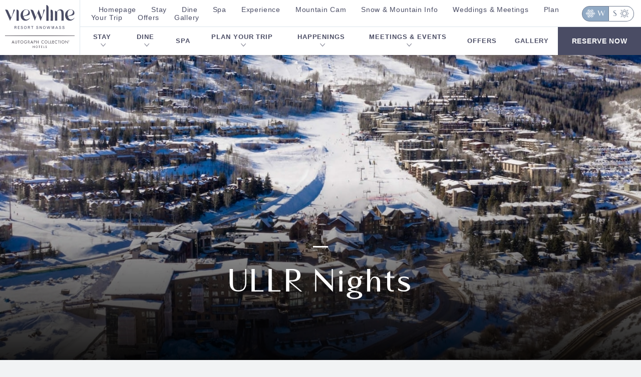

--- FILE ---
content_type: text/html; charset=UTF-8
request_url: https://www.viewlineresortsnowmass.com/experience/ullr-nights/
body_size: 17478
content:

<!doctype html>
<html lang="en">

<head>
	<meta charset="utf-8">

			<!-- Google Tag Manager -->
		<script>
			(function (w, d, s, l, i) {
				w[l] = w[l] || [];
				w[l].push({'gtm.start': new Date().getTime(), event: 'gtm.js'});
				var f = d.getElementsByTagName(s)[0], j = d.createElement(s), dl = l != 'dataLayer' ? '&l=' + l : '';
				j.async = true;
				j.src = 'https://www.googletagmanager.com/gtm.js?id=' + i + dl;
				f.parentNode.insertBefore(j, f);
			})(window, document, 'script', 'dataLayer', 'GTM-TTSCQHM');
		</script>
		<!-- End Google Tag Manager -->
	
	

	<meta name="viewport" content="width=device-width, initial-scale=1"/>
    <link rel="preload" href="https://use.typekit.net/ojw0hun.css" as="style">

	        <link rel="apple-touch-icon" sizes="57x57" href="https://www.viewlineresortsnowmass.com/content/themes/base/assets/img/favicon/apple-icon-57x57.png">
        <link rel="apple-touch-icon" sizes="60x60" href="https://www.viewlineresortsnowmass.com/content/themes/base/assets/img/favicon/apple-icon-60x60.png">
        <link rel="apple-touch-icon" sizes="72x72" href="https://www.viewlineresortsnowmass.com/content/themes/base/assets/img/favicon/apple-icon-72x72.png">
        <link rel="apple-touch-icon" sizes="76x76" href="https://www.viewlineresortsnowmass.com/content/themes/base/assets/img/favicon/apple-icon-76x76.png">
        <link rel="apple-touch-icon" sizes="114x114" href="https://www.viewlineresortsnowmass.com/content/themes/base/assets/img/favicon/apple-icon-114x114.png">
        <link rel="apple-touch-icon" sizes="120x120" href="https://www.viewlineresortsnowmass.com/content/themes/base/assets/img/favicon/apple-icon-120x120.png">
        <link rel="apple-touch-icon" sizes="144x144" href="https://www.viewlineresortsnowmass.com/content/themes/base/assets/img/favicon/apple-icon-144x144.png">
        <link rel="apple-touch-icon" sizes="152x152" href="https://www.viewlineresortsnowmass.com/content/themes/base/assets/img/favicon/apple-icon-152x152.png">
        <link rel="apple-touch-icon" sizes="180x180" href="https://www.viewlineresortsnowmass.com/content/themes/base/assets/img/favicon/apple-icon-180x180.png">
        <link rel="icon" type="image/png" sizes="192x192"  href="https://www.viewlineresortsnowmass.com/content/themes/base/assets/img/favicon/android-icon-192x192.png">
        <link rel="icon" type="image/png" sizes="144x144"  href="https://www.viewlineresortsnowmass.com/content/themes/base/assets/img/favicon/android-icon-144x144.png">
        <link rel="icon" type="image/png" sizes="32x32" href="https://www.viewlineresortsnowmass.com/content/themes/base/assets/img/favicon/favicon-32x32.png">
        <link rel="icon" type="image/png" sizes="96x96" href="https://www.viewlineresortsnowmass.com/content/themes/base/assets/img/favicon/favicon-96x96.png">
        <link rel="icon" type="image/png" sizes="16x16" href="https://www.viewlineresortsnowmass.com/content/themes/base/assets/img/favicon/favicon-16x16.png">
        <link rel="manifest" href="https://www.viewlineresortsnowmass.com/content/themes/base/assets/img/favicon/manifest.json">
        <meta name="msapplication-TileColor" content="#ffffff">
        <meta name="msapplication-TileImage" content="https://www.viewlineresortsnowmass.com/content/themes/base/assets/img/favicon/ms-icon-144x144.png">
        <meta name="theme-color" content="#ffffff">

		<style>img:is([sizes="auto" i], [sizes^="auto," i]) { contain-intrinsic-size: 3000px 1500px }</style>
	
		<!-- All in One SEO Pro 4.9.3 - aioseo.com -->
		<link media="all" href="https://www.viewlineresortsnowmass.com/content/cache/autoptimize/css/autoptimize_445ceaa50b18fbfe85a8f5b0f4384e6f.css" rel="stylesheet"><title>ULLR Nights Snowmass - Viewline Resort Snowmass</title>
	<meta name="description" content="Discover a winter wonderland at ULLR Nights Snowmass, an activity-packed seasonal event featuring gondola rides, bonfires, tubing, fire dancer shows, and more." />
	<meta name="robots" content="max-image-preview:large" />
	<link rel="canonical" href="https://www.viewlineresortsnowmass.com/experience/ullr-nights/" />
	<meta name="generator" content="All in One SEO Pro (AIOSEO) 4.9.3" />
		<meta property="og:locale" content="en_US" />
		<meta property="og:site_name" content="Viewline Snowmass, Autograph Collection | Ski-In/Ski-Out Resort in Snowmass" />
		<meta property="og:type" content="article" />
		<meta property="og:title" content="ULLR Nights Snowmass - Viewline Resort Snowmass" />
		<meta property="og:description" content="Discover a winter wonderland at ULLR Nights Snowmass, an activity-packed seasonal event featuring gondola rides, bonfires, tubing, fire dancer shows, and more." />
		<meta property="og:url" content="https://www.viewlineresortsnowmass.com/experience/ullr-nights/" />
		<meta property="og:image" content="https://www.viewlineresortsnowmass.com/content/uploads/2024/01/location-5.jpg" />
		<meta property="og:image:secure_url" content="https://www.viewlineresortsnowmass.com/content/uploads/2024/01/location-5.jpg" />
		<meta property="og:image:width" content="1440" />
		<meta property="og:image:height" content="915" />
		<meta property="article:published_time" content="2021-09-27T19:55:11+00:00" />
		<meta property="article:modified_time" content="2022-02-16T20:04:44+00:00" />
		<meta property="article:publisher" content="https://www.facebook.com/viewlineresort/" />
		<meta name="twitter:card" content="summary_large_image" />
		<meta name="twitter:title" content="ULLR Nights Snowmass - Viewline Resort Snowmass" />
		<meta name="twitter:description" content="Discover a winter wonderland at ULLR Nights Snowmass, an activity-packed seasonal event featuring gondola rides, bonfires, tubing, fire dancer shows, and more." />
		<meta name="twitter:image" content="https://www.viewlineresortsnowmass.com/content/uploads/2024/01/location-5.jpg" />
		<!-- All in One SEO Pro -->

<style id='classic-theme-styles-inline-css' type='text/css'>
/*! This file is auto-generated */
.wp-block-button__link{color:#fff;background-color:#32373c;border-radius:9999px;box-shadow:none;text-decoration:none;padding:calc(.667em + 2px) calc(1.333em + 2px);font-size:1.125em}.wp-block-file__button{background:#32373c;color:#fff;text-decoration:none}
</style>



<style id='global-styles-inline-css' type='text/css'>
:root{--wp--preset--aspect-ratio--square: 1;--wp--preset--aspect-ratio--4-3: 4/3;--wp--preset--aspect-ratio--3-4: 3/4;--wp--preset--aspect-ratio--3-2: 3/2;--wp--preset--aspect-ratio--2-3: 2/3;--wp--preset--aspect-ratio--16-9: 16/9;--wp--preset--aspect-ratio--9-16: 9/16;--wp--preset--color--black: #000000;--wp--preset--color--cyan-bluish-gray: #abb8c3;--wp--preset--color--white: #ffffff;--wp--preset--color--pale-pink: #f78da7;--wp--preset--color--vivid-red: #cf2e2e;--wp--preset--color--luminous-vivid-orange: #ff6900;--wp--preset--color--luminous-vivid-amber: #fcb900;--wp--preset--color--light-green-cyan: #7bdcb5;--wp--preset--color--vivid-green-cyan: #00d084;--wp--preset--color--pale-cyan-blue: #8ed1fc;--wp--preset--color--vivid-cyan-blue: #0693e3;--wp--preset--color--vivid-purple: #9b51e0;--wp--preset--gradient--vivid-cyan-blue-to-vivid-purple: linear-gradient(135deg,rgba(6,147,227,1) 0%,rgb(155,81,224) 100%);--wp--preset--gradient--light-green-cyan-to-vivid-green-cyan: linear-gradient(135deg,rgb(122,220,180) 0%,rgb(0,208,130) 100%);--wp--preset--gradient--luminous-vivid-amber-to-luminous-vivid-orange: linear-gradient(135deg,rgba(252,185,0,1) 0%,rgba(255,105,0,1) 100%);--wp--preset--gradient--luminous-vivid-orange-to-vivid-red: linear-gradient(135deg,rgba(255,105,0,1) 0%,rgb(207,46,46) 100%);--wp--preset--gradient--very-light-gray-to-cyan-bluish-gray: linear-gradient(135deg,rgb(238,238,238) 0%,rgb(169,184,195) 100%);--wp--preset--gradient--cool-to-warm-spectrum: linear-gradient(135deg,rgb(74,234,220) 0%,rgb(151,120,209) 20%,rgb(207,42,186) 40%,rgb(238,44,130) 60%,rgb(251,105,98) 80%,rgb(254,248,76) 100%);--wp--preset--gradient--blush-light-purple: linear-gradient(135deg,rgb(255,206,236) 0%,rgb(152,150,240) 100%);--wp--preset--gradient--blush-bordeaux: linear-gradient(135deg,rgb(254,205,165) 0%,rgb(254,45,45) 50%,rgb(107,0,62) 100%);--wp--preset--gradient--luminous-dusk: linear-gradient(135deg,rgb(255,203,112) 0%,rgb(199,81,192) 50%,rgb(65,88,208) 100%);--wp--preset--gradient--pale-ocean: linear-gradient(135deg,rgb(255,245,203) 0%,rgb(182,227,212) 50%,rgb(51,167,181) 100%);--wp--preset--gradient--electric-grass: linear-gradient(135deg,rgb(202,248,128) 0%,rgb(113,206,126) 100%);--wp--preset--gradient--midnight: linear-gradient(135deg,rgb(2,3,129) 0%,rgb(40,116,252) 100%);--wp--preset--font-size--small: 13px;--wp--preset--font-size--medium: 20px;--wp--preset--font-size--large: 36px;--wp--preset--font-size--x-large: 42px;--wp--preset--spacing--20: 0.44rem;--wp--preset--spacing--30: 0.67rem;--wp--preset--spacing--40: 1rem;--wp--preset--spacing--50: 1.5rem;--wp--preset--spacing--60: 2.25rem;--wp--preset--spacing--70: 3.38rem;--wp--preset--spacing--80: 5.06rem;--wp--preset--shadow--natural: 6px 6px 9px rgba(0, 0, 0, 0.2);--wp--preset--shadow--deep: 12px 12px 50px rgba(0, 0, 0, 0.4);--wp--preset--shadow--sharp: 6px 6px 0px rgba(0, 0, 0, 0.2);--wp--preset--shadow--outlined: 6px 6px 0px -3px rgba(255, 255, 255, 1), 6px 6px rgba(0, 0, 0, 1);--wp--preset--shadow--crisp: 6px 6px 0px rgba(0, 0, 0, 1);}:where(.is-layout-flex){gap: 0.5em;}:where(.is-layout-grid){gap: 0.5em;}body .is-layout-flex{display: flex;}.is-layout-flex{flex-wrap: wrap;align-items: center;}.is-layout-flex > :is(*, div){margin: 0;}body .is-layout-grid{display: grid;}.is-layout-grid > :is(*, div){margin: 0;}:where(.wp-block-columns.is-layout-flex){gap: 2em;}:where(.wp-block-columns.is-layout-grid){gap: 2em;}:where(.wp-block-post-template.is-layout-flex){gap: 1.25em;}:where(.wp-block-post-template.is-layout-grid){gap: 1.25em;}.has-black-color{color: var(--wp--preset--color--black) !important;}.has-cyan-bluish-gray-color{color: var(--wp--preset--color--cyan-bluish-gray) !important;}.has-white-color{color: var(--wp--preset--color--white) !important;}.has-pale-pink-color{color: var(--wp--preset--color--pale-pink) !important;}.has-vivid-red-color{color: var(--wp--preset--color--vivid-red) !important;}.has-luminous-vivid-orange-color{color: var(--wp--preset--color--luminous-vivid-orange) !important;}.has-luminous-vivid-amber-color{color: var(--wp--preset--color--luminous-vivid-amber) !important;}.has-light-green-cyan-color{color: var(--wp--preset--color--light-green-cyan) !important;}.has-vivid-green-cyan-color{color: var(--wp--preset--color--vivid-green-cyan) !important;}.has-pale-cyan-blue-color{color: var(--wp--preset--color--pale-cyan-blue) !important;}.has-vivid-cyan-blue-color{color: var(--wp--preset--color--vivid-cyan-blue) !important;}.has-vivid-purple-color{color: var(--wp--preset--color--vivid-purple) !important;}.has-black-background-color{background-color: var(--wp--preset--color--black) !important;}.has-cyan-bluish-gray-background-color{background-color: var(--wp--preset--color--cyan-bluish-gray) !important;}.has-white-background-color{background-color: var(--wp--preset--color--white) !important;}.has-pale-pink-background-color{background-color: var(--wp--preset--color--pale-pink) !important;}.has-vivid-red-background-color{background-color: var(--wp--preset--color--vivid-red) !important;}.has-luminous-vivid-orange-background-color{background-color: var(--wp--preset--color--luminous-vivid-orange) !important;}.has-luminous-vivid-amber-background-color{background-color: var(--wp--preset--color--luminous-vivid-amber) !important;}.has-light-green-cyan-background-color{background-color: var(--wp--preset--color--light-green-cyan) !important;}.has-vivid-green-cyan-background-color{background-color: var(--wp--preset--color--vivid-green-cyan) !important;}.has-pale-cyan-blue-background-color{background-color: var(--wp--preset--color--pale-cyan-blue) !important;}.has-vivid-cyan-blue-background-color{background-color: var(--wp--preset--color--vivid-cyan-blue) !important;}.has-vivid-purple-background-color{background-color: var(--wp--preset--color--vivid-purple) !important;}.has-black-border-color{border-color: var(--wp--preset--color--black) !important;}.has-cyan-bluish-gray-border-color{border-color: var(--wp--preset--color--cyan-bluish-gray) !important;}.has-white-border-color{border-color: var(--wp--preset--color--white) !important;}.has-pale-pink-border-color{border-color: var(--wp--preset--color--pale-pink) !important;}.has-vivid-red-border-color{border-color: var(--wp--preset--color--vivid-red) !important;}.has-luminous-vivid-orange-border-color{border-color: var(--wp--preset--color--luminous-vivid-orange) !important;}.has-luminous-vivid-amber-border-color{border-color: var(--wp--preset--color--luminous-vivid-amber) !important;}.has-light-green-cyan-border-color{border-color: var(--wp--preset--color--light-green-cyan) !important;}.has-vivid-green-cyan-border-color{border-color: var(--wp--preset--color--vivid-green-cyan) !important;}.has-pale-cyan-blue-border-color{border-color: var(--wp--preset--color--pale-cyan-blue) !important;}.has-vivid-cyan-blue-border-color{border-color: var(--wp--preset--color--vivid-cyan-blue) !important;}.has-vivid-purple-border-color{border-color: var(--wp--preset--color--vivid-purple) !important;}.has-vivid-cyan-blue-to-vivid-purple-gradient-background{background: var(--wp--preset--gradient--vivid-cyan-blue-to-vivid-purple) !important;}.has-light-green-cyan-to-vivid-green-cyan-gradient-background{background: var(--wp--preset--gradient--light-green-cyan-to-vivid-green-cyan) !important;}.has-luminous-vivid-amber-to-luminous-vivid-orange-gradient-background{background: var(--wp--preset--gradient--luminous-vivid-amber-to-luminous-vivid-orange) !important;}.has-luminous-vivid-orange-to-vivid-red-gradient-background{background: var(--wp--preset--gradient--luminous-vivid-orange-to-vivid-red) !important;}.has-very-light-gray-to-cyan-bluish-gray-gradient-background{background: var(--wp--preset--gradient--very-light-gray-to-cyan-bluish-gray) !important;}.has-cool-to-warm-spectrum-gradient-background{background: var(--wp--preset--gradient--cool-to-warm-spectrum) !important;}.has-blush-light-purple-gradient-background{background: var(--wp--preset--gradient--blush-light-purple) !important;}.has-blush-bordeaux-gradient-background{background: var(--wp--preset--gradient--blush-bordeaux) !important;}.has-luminous-dusk-gradient-background{background: var(--wp--preset--gradient--luminous-dusk) !important;}.has-pale-ocean-gradient-background{background: var(--wp--preset--gradient--pale-ocean) !important;}.has-electric-grass-gradient-background{background: var(--wp--preset--gradient--electric-grass) !important;}.has-midnight-gradient-background{background: var(--wp--preset--gradient--midnight) !important;}.has-small-font-size{font-size: var(--wp--preset--font-size--small) !important;}.has-medium-font-size{font-size: var(--wp--preset--font-size--medium) !important;}.has-large-font-size{font-size: var(--wp--preset--font-size--large) !important;}.has-x-large-font-size{font-size: var(--wp--preset--font-size--x-large) !important;}
:where(.wp-block-post-template.is-layout-flex){gap: 1.25em;}:where(.wp-block-post-template.is-layout-grid){gap: 1.25em;}
:where(.wp-block-columns.is-layout-flex){gap: 2em;}:where(.wp-block-columns.is-layout-grid){gap: 2em;}
:root :where(.wp-block-pullquote){font-size: 1.5em;line-height: 1.6;}
</style>


































<link rel="https://api.w.org/" href="https://www.viewlineresortsnowmass.com/wp-json/" /><link rel="alternate" title="oEmbed (JSON)" type="application/json+oembed" href="https://www.viewlineresortsnowmass.com/wp-json/oembed/1.0/embed?url=https%3A%2F%2Fwww.viewlineresortsnowmass.com%2Fexperience%2Fullr-nights%2F" />
<link rel="alternate" title="oEmbed (XML)" type="text/xml+oembed" href="https://www.viewlineresortsnowmass.com/wp-json/oembed/1.0/embed?url=https%3A%2F%2Fwww.viewlineresortsnowmass.com%2Fexperience%2Fullr-nights%2F&#038;format=xml" />
<link rel="icon" href="https://www.viewlineresortsnowmass.com/content/uploads/2024/04/cropped-20033_ViewlineResort_SecondaryLogo_Black-RGB-32x32.png" sizes="32x32" />
<link rel="icon" href="https://www.viewlineresortsnowmass.com/content/uploads/2024/04/cropped-20033_ViewlineResort_SecondaryLogo_Black-RGB-192x192.png" sizes="192x192" />
<link rel="apple-touch-icon" href="https://www.viewlineresortsnowmass.com/content/uploads/2024/04/cropped-20033_ViewlineResort_SecondaryLogo_Black-RGB-180x180.png" />
<meta name="msapplication-TileImage" content="https://www.viewlineresortsnowmass.com/content/uploads/2024/04/cropped-20033_ViewlineResort_SecondaryLogo_Black-RGB-270x270.png" />
	







</head>
<body class="wp-singular experiences-template-default single single-experiences postid-729 wp-theme-base">
	<!-- Google Tag Manager (noscript) -->
	<noscript><iframe src="https://www.googletagmanager.com/ns.html?id=GTM-TTSCQHM" height="0" width="0" style="display:none;visibility:hidden"></iframe></noscript>
	<!-- End Google Tag Manager (noscript) -->

<div class="site-wrap">



<header class="header">
    

    <div class="header__inner">
		        <div class="header-logo">
            <a class="header-logo__a" href="/" title="Return to Homepage">            <img class="header-logo__img header-logo__img--top lazyload" data-src="https://www.viewlineresortsnowmass.com/content/themes/base/assets/img/logos/viewline-snowmass-logo.svg" alt="Viewline Snowmass Logo" />
            </a>		        <a class="header-logo__a" href="https://autograph-hotels.marriott.com/" title="Autograph collection hotels" target="_blank">
		        <img class="header-logo__img header-logo__img--bottom lazyload" data-src="https://www.viewlineresortsnowmass.com/content/themes/base/assets/img/logos/autograph-collection-logo.svg" alt="Autograph collection hotels Logo" />
		       </a>
        </div>

		        <div class="header-navigation">
			            <div class="header__utility">
                <div class="header__utility-menu"><a class="header__utility-link header__3679" href="https://www.viewlineresortsnowmass.com/" title="Homepage" target="">Homepage</a><a class="header__utility-link header__3680" href="https://www.viewlineresortsnowmass.com/stay/" title="Stay" target="">Stay</a><a class="header__utility-link header__3681" href="https://www.viewlineresortsnowmass.com/dine/" title="Dine" target="">Dine</a><a class="header__utility-link header__3690" href="https://www.viewlineresortsnowmass.com/spa/" title="Spa" target="">Spa</a><a class="header__utility-link header__3691" href="https://www.viewlineresortsnowmass.com/experience-things-to-do/" title="Experience" target="">Experience</a><a class="header__utility-link header__3678" href="https://www.viewlineresortsnowmass.com/mountain-cam/" title="Mountain Cam" target="">Mountain Cam</a><a class="header__utility-link header__mountain-info" href="https://www.aspensnowmass.com/four-mountains/snowmass" title="Snow & Mountain Info" target="">Snow & Mountain Info</a><a class="header__utility-link header__3693" href="https://www.viewlineresortsnowmass.com/weddings-meetings/" title="Weddings &#038; Meetings" target="">Weddings &#038; Meetings</a><a class="header__utility-link header__3700" href="https://www.viewlineresortsnowmass.com/plan-your-trip/" title="Plan Your Trip" target="">Plan Your Trip</a><a class="header__utility-link header__3706" href="https://www.viewlineresortsnowmass.com/offers/" title="Offers" target="">Offers</a><a class="header__utility-link header__3709" href="https://www.viewlineresortsnowmass.com/gallery/" title="Gallery" target="">Gallery</a></div><div class="header__season-toggle js-season-toggle" data-default-season="winter"><button class="season-toggle__button season-toggle__button--winter js-season-toggle-winter active" aria-label="Toggle Winter Season"><svg class="v-icon__svg v-icon__svg--winter" role="presentation"><use xlink:href="/content/themes/base/assets/img/icons/winter.svg#winter"></use></svg><span class="season-toggle__text">W</span></button><button class="season-toggle__button season-toggle__button--summer js-season-toggle-summer " aria-label="Toggle Summer Season"><span class="season-toggle__text">S</span><svg class="v-icon__svg v-icon__svg--summer" role="presentation"><use xlink:href="/content/themes/base/assets/img/icons/summer.svg#summer"></use></svg></button></div>            </div>

			            <div class="header__main">
                <div class="megamenu"><ul class="megamenu__menu"><li class="megamenu__item"><button class="megamenu__btn" title="Stay" aria-expanded="false" aria-controls="megamenu-panel-1">Stay<svg class="v-icon__svg v-icon__svg--chevron" role="presentation"><use xlink:href="/content/themes/base/assets/img/icons/chevron.svg#chevron"></use></svg></button><div id="megamenu-panel-1" class="megamenu__submenu-panel" data-mmindex="1">	<div class="megamenu__submenu-panel__inner">		<button class="megamenu__close-btn"><svg class="v-icon__svg v-icon__svg--close" role="presentation"><use xlink:href="/content/themes/base/assets/img/icons/close.svg#close"></use></svg></button>		<div class="megamenu__submenu-container">			<ul class="megamenu__item-wrapper"><li class="megamenu__card"><a class="megamenu__card-a" href="https://www.viewlineresortsnowmass.com/stay/?filter=classic-guest-rooms" title="Classic Guest Room">

<picture class="megamenu__card-picture basic-picture">
			<source media="(min-width: 1440px)" data-srcset="https://www.viewlineresortsnowmass.com/content/uploads/2022/07/WEB_LOWRES_aseak_DLUX_kingguestroom_67646-1920x1112-min-630x246.jpg" srcset="">
			<source media="(min-width: 1280px)" data-srcset="https://www.viewlineresortsnowmass.com/content/uploads/2022/07/WEB_LOWRES_aseak_DLUX_kingguestroom_67646-1920x1112-min-475x246.jpg" srcset="">
		<img src="[data-uri]"
	     data-src="https://www.viewlineresortsnowmass.com/content/uploads/2022/07/WEB_LOWRES_aseak_DLUX_kingguestroom_67646-1920x1112-min-630x246.jpg"
	     alt="Classic King Guest Room 1"
	     class="lazyload"
	     draggable="false"
         style="object-position: 50%">
</picture><span class="megamenu__card-label">Classic Guest Room</span></a></li><li class="megamenu__card"><a class="megamenu__card-a" href="https://www.viewlineresortsnowmass.com/stay/?filter=premium-guest-rooms" title="Premium Guest Room">

<picture class="megamenu__card-picture basic-picture">
			<source media="(min-width: 1440px)" data-srcset="https://www.viewlineresortsnowmass.com/content/uploads/2022/02/aseak_DOUB_doublequeen_60039-630x246.jpg" srcset="">
			<source media="(min-width: 1280px)" data-srcset="https://www.viewlineresortsnowmass.com/content/uploads/2022/02/aseak_DOUB_doublequeen_60039-475x246.jpg" srcset="">
		<img src="[data-uri]"
	     data-src="https://www.viewlineresortsnowmass.com/content/uploads/2022/02/aseak_DOUB_doublequeen_60039-630x246.jpg"
	     alt="Classic Queen Guest Room 1"
	     class="lazyload"
	     draggable="false"
         style="object-position: 50%">
</picture><span class="megamenu__card-label">Premium Guest Room</span></a></li><li class="megamenu__card"><a class="megamenu__card-a" href="https://www.viewlineresortsnowmass.com/stay/?filter=viewline-suites" title="Viewline Suites">

<picture class="megamenu__card-picture basic-picture">
			<source media="(min-width: 1440px)" data-srcset="https://www.viewlineresortsnowmass.com/content/uploads/2022/02/aseak_LUXR_living_59947-630x246.jpg" srcset="">
			<source media="(min-width: 1280px)" data-srcset="https://www.viewlineresortsnowmass.com/content/uploads/2022/02/aseak_LUXR_living_59947-475x246.jpg" srcset="">
		<img src="[data-uri]"
	     data-src="https://www.viewlineresortsnowmass.com/content/uploads/2022/02/aseak_LUXR_living_59947-630x246.jpg"
	     alt="Mountain Front Suite"
	     class="lazyload"
	     draggable="false"
         style="object-position: 50%">
</picture><span class="megamenu__card-label">Viewline Suites</span></a></li>			</ul><ul class="megamenu__list-wrapper"><li class="megamenu__list-item"><a class="megamenu__card-a" href="https://www.viewlineresortsnowmass.com/stay/?filter=mountain-front-suites" title="Mountain Front Suites">Mountain Front Suites</a></li><li class="megamenu__list-item"><a class="megamenu__card-a" href="https://www.viewlineresortsnowmass.com/stay/?filter=signature-suites" title="Signature Suites">Signature Suites</a></li><li class="megamenu__list-item"><a class="megamenu__card-a" href="https://www.viewlineresortsnowmass.com/stay/?filter=penthouse-suites" title="Penthouse Suites">Penthouse Suites</a></li></ul>		</div>	</div>	<a class="megamenu__overview-link" href="https://www.viewlineresortsnowmass.com/stay/" title="View All Stay"><span class="megamenu__overview-link-text">View All Stay</span>	</a></div></li><li class="megamenu__item"><button class="megamenu__btn" title="Dine" aria-expanded="false" aria-controls="megamenu-panel-2">Dine<svg class="v-icon__svg v-icon__svg--chevron" role="presentation"><use xlink:href="/content/themes/base/assets/img/icons/chevron.svg#chevron"></use></svg></button><div id="megamenu-panel-2" class="megamenu__submenu-panel" data-mmindex="2">	<div class="megamenu__submenu-panel__inner">		<button class="megamenu__close-btn"><svg class="v-icon__svg v-icon__svg--close" role="presentation"><use xlink:href="/content/themes/base/assets/img/icons/close.svg#close"></use></svg></button>		<div class="megamenu__submenu-container">			<ul class="megamenu__item-wrapper"><li class="megamenu__card"><a class="megamenu__card-a" href="https://www.viewlineresortsnowmass.com/dine/the-flower-shop-snowmass/" title="The Flower Shop">

<picture class="megamenu__card-picture basic-picture">
			<source media="(min-width: 1440px)" data-srcset="https://www.viewlineresortsnowmass.com/content/uploads/2026/01/FlowerShop_InteriorShots_PoolRoom_2N1A8357-HDR_Vintage-630x246.jpg" srcset="">
			<source media="(min-width: 1280px)" data-srcset="https://www.viewlineresortsnowmass.com/content/uploads/2026/01/FlowerShop_InteriorShots_PoolRoom_2N1A8357-HDR_Vintage-475x246.jpg" srcset="">
		<img src="[data-uri]"
	     data-src="https://www.viewlineresortsnowmass.com/content/uploads/2026/01/FlowerShop_InteriorShots_PoolRoom_2N1A8357-HDR_Vintage-630x246.jpg"
	     alt=""
	     class="lazyload"
	     draggable="false"
         style="object-position: 50%">
</picture><span class="megamenu__card-label">The Flower Shop</span></a></li><li class="megamenu__card"><a class="megamenu__card-a" href="https://www.viewlineresortsnowmass.com/dine/apres-ski-club-snowmass/" title="Après Ski Club">

<picture class="megamenu__card-picture basic-picture">
			<source media="(min-width: 1440px)" data-srcset="https://www.viewlineresortsnowmass.com/content/uploads/2025/12/1-1-500x246.png" srcset="">
			<source media="(min-width: 1280px)" data-srcset="https://www.viewlineresortsnowmass.com/content/uploads/2025/12/1-1-475x246.png" srcset="">
		<img src="[data-uri]"
	     data-src="https://www.viewlineresortsnowmass.com/content/uploads/2025/12/1-1-500x246.png"
	     alt="Après Ski Club Logo"
	     class="lazyload"
	     draggable="false"
         style="object-position: 50%">
</picture><span class="megamenu__card-label">Après Ski Club</span></a></li><li class="megamenu__card"><a class="megamenu__card-a" href="https://www.viewlineresortsnowmass.com/dine/bunnys-social-club/" title="Bunny's Social Club">

<picture class="megamenu__card-picture basic-picture">
			<source media="(min-width: 1440px)" data-srcset="https://www.viewlineresortsnowmass.com/content/uploads/2025/12/Bunnys_logos-1-630x246.png" srcset="">
			<source media="(min-width: 1280px)" data-srcset="https://www.viewlineresortsnowmass.com/content/uploads/2025/12/Bunnys_logos-1-475x246.png" srcset="">
		<img src="[data-uri]"
	     data-src="https://www.viewlineresortsnowmass.com/content/uploads/2025/12/Bunnys_logos-1-630x246.png"
	     alt=""
	     class="lazyload"
	     draggable="false"
         style="object-position: 50%">
</picture><span class="megamenu__card-label">Bunny's Social Club</span></a></li><li class="megamenu__card"><a class="megamenu__card-a" href="https://www.viewlineresortsnowmass.com/dine/the-clubhouse-snowmass/" title="The Clubhouse Snowmass">

<picture class="megamenu__card-picture basic-picture">
			<source media="(min-width: 1440px)" data-srcset="https://www.viewlineresortsnowmass.com/content/uploads/2026/01/Snowmass-Snowlodge.12.27.25.114--630x246.jpg" srcset="">
			<source media="(min-width: 1280px)" data-srcset="https://www.viewlineresortsnowmass.com/content/uploads/2026/01/Snowmass-Snowlodge.12.27.25.114--475x246.jpg" srcset="">
		<img src="[data-uri]"
	     data-src="https://www.viewlineresortsnowmass.com/content/uploads/2026/01/Snowmass-Snowlodge.12.27.25.114--630x246.jpg"
	     alt=""
	     class="lazyload"
	     draggable="false"
         style="object-position: 50%">
</picture><span class="megamenu__card-label">The Clubhouse Snowmass</span></a></li><li class="megamenu__card"><a class="megamenu__card-a" href="https://www.viewlineresortsnowmass.com/dine/viewline-lobby-bar/" title="Viewline Lobby Bar">

<picture class="megamenu__card-picture basic-picture">
			<source media="(min-width: 1440px)" data-srcset="https://www.viewlineresortsnowmass.com/content/uploads/2022/07/WEB_LOWRES_aseak_lobby_bar_67539-1920x1112-min-630x246.jpg" srcset="">
			<source media="(min-width: 1280px)" data-srcset="https://www.viewlineresortsnowmass.com/content/uploads/2022/07/WEB_LOWRES_aseak_lobby_bar_67539-1920x1112-min-475x246.jpg" srcset="">
		<img src="[data-uri]"
	     data-src="https://www.viewlineresortsnowmass.com/content/uploads/2022/07/WEB_LOWRES_aseak_lobby_bar_67539-1920x1112-min-630x246.jpg"
	     alt="Lobby Bar at Viewline Resort Snowmass"
	     class="lazyload"
	     draggable="false"
         style="object-position: 50%">
</picture><span class="megamenu__card-label">Viewline Lobby Bar</span></a></li>			</ul>		</div>	</div>	<a class="megamenu__overview-link" href="https://www.viewlineresortsnowmass.com/dine/" title="View All Dine"><span class="megamenu__overview-link-text">View All Dine</span>	</a></div></li><li class="megamenu__item"><a href="https://www.viewlineresortsnowmass.com/spa/" title="Spa">Spa</a></li><li class="megamenu__item"><button class="megamenu__btn" title="Plan Your Trip" aria-expanded="false" aria-controls="megamenu-panel-3">Plan Your Trip<svg class="v-icon__svg v-icon__svg--chevron" role="presentation"><use xlink:href="/content/themes/base/assets/img/icons/chevron.svg#chevron"></use></svg></button><div id="megamenu-panel-3" class="megamenu__submenu-panel" data-mmindex="3">	<div class="megamenu__submenu-panel__inner">		<button class="megamenu__close-btn"><svg class="v-icon__svg v-icon__svg--close" role="presentation"><use xlink:href="/content/themes/base/assets/img/icons/close.svg#close"></use></svg></button>		<div class="megamenu__submenu-container">			<ul class="megamenu__item-wrapper"><li class="megamenu__card"><a class="megamenu__card-a" href="https://www.viewlineresortsnowmass.com/plan-your-trip/" title="Resort Experiences">

<picture class="megamenu__card-picture basic-picture">
			<source media="(min-width: 1440px)" data-srcset="https://www.viewlineresortsnowmass.com/content/uploads/2025/10/mbvls.1354600-630x246.jpg" srcset="">
			<source media="(min-width: 1280px)" data-srcset="https://www.viewlineresortsnowmass.com/content/uploads/2025/10/mbvls.1354600-475x246.jpg" srcset="">
		<img src="[data-uri]"
	     data-src="https://www.viewlineresortsnowmass.com/content/uploads/2025/10/mbvls.1354600-630x246.jpg"
	     alt="two women on snowy balcony overlooking mountains"
	     class="lazyload"
	     draggable="false"
         style="object-position: 50%">
</picture><span class="megamenu__card-label">Resort Experiences</span></a></li><li class="megamenu__card"><a class="megamenu__card-a" href="https://www.viewlineresortsnowmass.com/experience-things-to-do/" title="Destination Activities & Events">

<picture class="megamenu__card-picture basic-picture">
			<source media="(min-width: 1440px)" data-srcset="https://www.viewlineresortsnowmass.com/content/uploads/2024/03/ferreira-atd-x-games-630x246.jpg" srcset="">
			<source media="(min-width: 1280px)" data-srcset="https://www.viewlineresortsnowmass.com/content/uploads/2024/03/ferreira-atd-x-games-475x246.jpg" srcset="">
		<img src="[data-uri]"
	     data-src="https://www.viewlineresortsnowmass.com/content/uploads/2024/03/ferreira-atd-x-games-630x246.jpg"
	     alt="Aspen’s Alex Ferreira rises above the fans during the men’s halfpipe skiing final of X Games Aspen on Sunday, Jan. 28, 2024, at Buttermilk Ski Area. Austin Colbert/The Aspen Times"
	     class="lazyload"
	     draggable="false"
         style="object-position: 63%">
</picture><span class="megamenu__card-label">Destination Activities & Events</span></a></li>			</ul><ul class="megamenu__list-wrapper"><li class="megamenu__list-item"><a class="megamenu__card-a" href="https://www.viewlineresortsnowmass.com/plan-your-trip/location/" title="Location">Location</a></li><li class="megamenu__list-item"><a class="megamenu__card-a" href="https://www.viewlineresortsnowmass.com/gallery/" title="Photo Gallery">Photo Gallery</a></li><li class="megamenu__list-item"><a class="megamenu__card-a" href="https://www.viewlineresortsnowmass.com/faqs/" title="Frequently Asked Questions">Frequently Asked Questions</a></li><li class="megamenu__list-item"><a class="megamenu__card-a" href="https://www.viewlineresortsnowmass.com/contact-us/" title="Contact Us">Contact Us</a></li></ul>		</div>	</div>	<a class="megamenu__overview-link" href="https://www.viewlineresortsnowmass.com/plan-your-trip/" title="View All Plan Your Trip"><span class="megamenu__overview-link-text">View All Plan Your Trip</span>	</a></div></li><li class="megamenu__item"><button class="megamenu__btn" title="Happenings" aria-expanded="false" aria-controls="megamenu-panel-4">Happenings<svg class="v-icon__svg v-icon__svg--chevron" role="presentation"><use xlink:href="/content/themes/base/assets/img/icons/chevron.svg#chevron"></use></svg></button><div id="megamenu-panel-4" class="megamenu__submenu-panel" data-mmindex="4">	<div class="megamenu__submenu-panel__inner">		<button class="megamenu__close-btn"><svg class="v-icon__svg v-icon__svg--close" role="presentation"><use xlink:href="/content/themes/base/assets/img/icons/close.svg#close"></use></svg></button>		<div class="megamenu__submenu-container">			<ul class="megamenu__item-wrapper"><li class="megamenu__card"><a class="megamenu__card-a" href="https://www.viewlineresortsnowmass.com/experience-things-to-do/event-calendar/" title="Event Calendar">

<picture class="megamenu__card-picture basic-picture">
			<source media="(min-width: 1440px)" data-srcset="https://www.viewlineresortsnowmass.com/content/uploads/2025/12/Xgames-630x246.jpeg" srcset="">
			<source media="(min-width: 1280px)" data-srcset="https://www.viewlineresortsnowmass.com/content/uploads/2025/12/Xgames-475x246.jpeg" srcset="">
		<img src="[data-uri]"
	     data-src="https://www.viewlineresortsnowmass.com/content/uploads/2025/12/Xgames-630x246.jpeg"
	     alt=""
	     class="lazyload"
	     draggable="false"
         style="object-position: 50%">
</picture><span class="megamenu__card-label">Event Calendar</span></a></li>			</ul>		</div>	</div>	<a class="megamenu__overview-link" href="https://www.viewlineresortsnowmass.com/experience-things-to-do/" title="Happenings"><span class="megamenu__overview-link-text">Happenings</span>	</a></div></li><li class="megamenu__item"><button class="megamenu__btn" title="Meetings &#038; Events" aria-expanded="false" aria-controls="megamenu-panel-5">Meetings &#038; Events<svg class="v-icon__svg v-icon__svg--chevron" role="presentation"><use xlink:href="/content/themes/base/assets/img/icons/chevron.svg#chevron"></use></svg></button><div id="megamenu-panel-5" class="megamenu__submenu-panel" data-mmindex="5">	<div class="megamenu__submenu-panel__inner">		<button class="megamenu__close-btn"><svg class="v-icon__svg v-icon__svg--close" role="presentation"><use xlink:href="/content/themes/base/assets/img/icons/close.svg#close"></use></svg></button>		<div class="megamenu__submenu-container">			<ul class="megamenu__item-wrapper"><li class="megamenu__card"><a class="megamenu__card-a" href="https://www.viewlineresortsnowmass.com/weddings-meetings/weddings/" title="Weddings">

<picture class="megamenu__card-picture basic-picture">
			<source media="(min-width: 1440px)" data-srcset="https://www.viewlineresortsnowmass.com/content/uploads/2021/08/meetings-events18-630x246.jpg" srcset="">
			<source media="(min-width: 1280px)" data-srcset="https://www.viewlineresortsnowmass.com/content/uploads/2021/08/meetings-events18-475x246.jpg" srcset="">
		<img src="[data-uri]"
	     data-src="https://www.viewlineresortsnowmass.com/content/uploads/2021/08/meetings-events18-630x246.jpg"
	     alt="Meetings & Events 20"
	     class="lazyload"
	     draggable="false"
         style="object-position: 50%">
</picture><span class="megamenu__card-label">Weddings</span></a></li><li class="megamenu__card"><a class="megamenu__card-a" href="https://www.viewlineresortsnowmass.com/weddings-meetings/meetings/" title="Meetings">

<picture class="megamenu__card-picture basic-picture">
			<source media="(min-width: 1440px)" data-srcset="https://www.viewlineresortsnowmass.com/content/uploads/2021/08/meetings-events31-630x246.jpg" srcset="">
			<source media="(min-width: 1280px)" data-srcset="https://www.viewlineresortsnowmass.com/content/uploads/2021/08/meetings-events31-475x246.jpg" srcset="">
		<img src="[data-uri]"
	     data-src="https://www.viewlineresortsnowmass.com/content/uploads/2021/08/meetings-events31-630x246.jpg"
	     alt="Meetings & Events 33"
	     class="lazyload"
	     draggable="false"
         style="object-position: 50%">
</picture><span class="megamenu__card-label">Meetings</span></a></li>			</ul><ul class="megamenu__list-wrapper"><li class="megamenu__list-item"><a class="megamenu__card-a" href="https://www.viewlineresortsnowmass.com/weddings-meetings/weddings/venues/" title="Wedding Venues">Wedding Venues</a></li><li class="megamenu__list-item"><a class="megamenu__card-a" href="https://www.viewlineresortsnowmass.com/weddings-meetings/meetings/meeting-event-spaces/" title="Meetings & Event Spaces">Meetings & Event Spaces</a></li><li class="megamenu__list-item"><a class="megamenu__card-a" href="https://www.viewlineresortsnowmass.com/rfp/" title="Group Request for Proposal">Group Request for Proposal</a></li><li class="megamenu__list-item"><a class="megamenu__card-a" href="https://www.viewlineresortsnowmass.com/rfp-2/" title="Event Request for Proposal">Event Request for Proposal</a></li></ul>		</div>	</div>	<a class="megamenu__overview-link" href="https://www.viewlineresortsnowmass.com/weddings-meetings/" title="View All Weddings & Meetings"><span class="megamenu__overview-link-text">View All Weddings & Meetings</span>	</a></div></li><li class="megamenu__item"><a href="https://www.viewlineresortsnowmass.com/offers/" title="Offers">Offers</a></li><li class="megamenu__item"><a href="https://www.viewlineresortsnowmass.com/gallery/" title="Gallery">Gallery</a></li></ul></div><button class="header__booking" aria-label="Reserve Now"   data-promoCode="" data-codeType="" data-remodal-target="booking-widget--modal">Reserve Now</button>                <button class="header__toggle header__toggle--menu js-toggle-mobilemenu" aria-label="Toggle Mobile Menu" aria-expanded="false">
                    <span class="header__toggle-icon header__toggle-icon--menu"><svg class="v-icon__svg v-icon__svg--menu" role="presentation"><use xlink:href="/content/themes/base/assets/img/icons/menu.svg#menu"></use></svg></span>
                    <span class="header__toggle-icon header__toggle-icon--close"><svg class="v-icon__svg v-icon__svg--close-mobile" role="presentation"><use xlink:href="/content/themes/base/assets/img/icons/close-mobile.svg#close-mobile"></use></svg></span>
                </button>
            </div>
        </div>
    </div>

	<div class="mobilemenu js-mobilemenu">	<nav class="mobilemenu__nav accordion" id="mobile-menu-accordion""><button class="mobilemenu__btn js-mobile-menu-accordion-btn collapsed" id="menu-1" title="Stay" 
						  role="tab" data-toggle="collapse" aria-expanded="false" data-target="#submenu-1">Stay<svg class="v-icon__svg v-icon__svg--chevron" role="presentation"><use xlink:href="/content/themes/base/assets/img/icons/chevron.svg#chevron"></use></svg></button><div class="mobilemenu__submenu js-mobile-menu-submenu collapse" id="submenu-1"
                       role="tabpanel" aria-labelledby="menu-1" data-parent="#mobile-menu-accordion"><a class="mobilemenu__submenu-a" href="https://www.viewlineresortsnowmass.com/stay/?filter=classic-guest-rooms" title="Classic Guest Room">Classic Guest Room »</a><a class="mobilemenu__submenu-a" href="https://www.viewlineresortsnowmass.com/stay/?filter=premium-guest-rooms" title="Premium Guest Room">Premium Guest Room »</a><a class="mobilemenu__submenu-a" href="https://www.viewlineresortsnowmass.com/stay/?filter=viewline-suites" title="Viewline Suites">Viewline Suites »</a><a class="mobilemenu__submenu-a" href="https://www.viewlineresortsnowmass.com/stay/?filter=mountain-front-suites" title="Mountain Front Suites">Mountain Front Suites »</a><a class="mobilemenu__submenu-a" href="https://www.viewlineresortsnowmass.com/stay/?filter=signature-suites" title="Signature Suites">Signature Suites »</a><a class="mobilemenu__submenu-a" href="https://www.viewlineresortsnowmass.com/stay/?filter=penthouse-suites" title="Penthouse Suites">Penthouse Suites »</a></div><button class="mobilemenu__btn js-mobile-menu-accordion-btn collapsed" id="menu-2" title="Dine" 
						  role="tab" data-toggle="collapse" aria-expanded="false" data-target="#submenu-2">Dine<svg class="v-icon__svg v-icon__svg--chevron" role="presentation"><use xlink:href="/content/themes/base/assets/img/icons/chevron.svg#chevron"></use></svg></button><div class="mobilemenu__submenu js-mobile-menu-submenu collapse" id="submenu-2"
                       role="tabpanel" aria-labelledby="menu-2" data-parent="#mobile-menu-accordion"><a class="mobilemenu__submenu-a" href="https://www.viewlineresortsnowmass.com/dine/the-flower-shop-snowmass/" title="The Flower Shop">The Flower Shop »</a><a class="mobilemenu__submenu-a" href="https://www.viewlineresortsnowmass.com/dine/apres-ski-club-snowmass/" title="Après Ski Club">Après Ski Club »</a><a class="mobilemenu__submenu-a" href="https://www.viewlineresortsnowmass.com/dine/bunnys-social-club/" title="Bunny's Social Club">Bunny's Social Club »</a><a class="mobilemenu__submenu-a" href="https://www.viewlineresortsnowmass.com/dine/the-clubhouse-snowmass/" title="The Clubhouse Snowmass">The Clubhouse Snowmass »</a><a class="mobilemenu__submenu-a" href="https://www.viewlineresortsnowmass.com/dine/viewline-lobby-bar/" title="Viewline Lobby Bar">Viewline Lobby Bar »</a></div><a class="mobilemenu__a" href="https://www.viewlineresortsnowmass.com/spa/" title="Spa">Spa</a><button class="mobilemenu__btn js-mobile-menu-accordion-btn collapsed" id="menu-4" title="Plan Your Trip" 
						  role="tab" data-toggle="collapse" aria-expanded="false" data-target="#submenu-4">Plan Your Trip<svg class="v-icon__svg v-icon__svg--chevron" role="presentation"><use xlink:href="/content/themes/base/assets/img/icons/chevron.svg#chevron"></use></svg></button><div class="mobilemenu__submenu js-mobile-menu-submenu collapse" id="submenu-4"
                       role="tabpanel" aria-labelledby="menu-4" data-parent="#mobile-menu-accordion"><a class="mobilemenu__submenu-a" href="https://www.viewlineresortsnowmass.com/plan-your-trip/" title="Resort Experiences">Resort Experiences »</a><a class="mobilemenu__submenu-a" href="https://www.viewlineresortsnowmass.com/experience-things-to-do/" title="Destination Activities & Events">Destination Activities & Events »</a><a class="mobilemenu__submenu-a" href="https://www.viewlineresortsnowmass.com/plan-your-trip/location/" title="Location">Location »</a><a class="mobilemenu__submenu-a" href="https://www.viewlineresortsnowmass.com/gallery/" title="Photo Gallery">Photo Gallery »</a><a class="mobilemenu__submenu-a" href="https://www.viewlineresortsnowmass.com/faqs/" title="Frequently Asked Questions">Frequently Asked Questions »</a><a class="mobilemenu__submenu-a" href="https://www.viewlineresortsnowmass.com/contact-us/" title="Contact Us">Contact Us »</a></div><button class="mobilemenu__btn js-mobile-menu-accordion-btn collapsed" id="menu-5" title="Happenings" 
						  role="tab" data-toggle="collapse" aria-expanded="false" data-target="#submenu-5">Happenings<svg class="v-icon__svg v-icon__svg--chevron" role="presentation"><use xlink:href="/content/themes/base/assets/img/icons/chevron.svg#chevron"></use></svg></button><div class="mobilemenu__submenu js-mobile-menu-submenu collapse" id="submenu-5"
                       role="tabpanel" aria-labelledby="menu-5" data-parent="#mobile-menu-accordion"><a class="mobilemenu__submenu-a" href="https://www.viewlineresortsnowmass.com/experience-things-to-do/event-calendar/" title="Event Calendar">Event Calendar »</a></div><button class="mobilemenu__btn js-mobile-menu-accordion-btn collapsed" id="menu-6" title="Meetings &#038; Events" 
						  role="tab" data-toggle="collapse" aria-expanded="false" data-target="#submenu-6">Meetings &#038; Events<svg class="v-icon__svg v-icon__svg--chevron" role="presentation"><use xlink:href="/content/themes/base/assets/img/icons/chevron.svg#chevron"></use></svg></button><div class="mobilemenu__submenu js-mobile-menu-submenu collapse" id="submenu-6"
                       role="tabpanel" aria-labelledby="menu-6" data-parent="#mobile-menu-accordion"><a class="mobilemenu__submenu-a" href="https://www.viewlineresortsnowmass.com/weddings-meetings/weddings/" title="Weddings">Weddings »</a><a class="mobilemenu__submenu-a" href="https://www.viewlineresortsnowmass.com/weddings-meetings/meetings/" title="Meetings">Meetings »</a><a class="mobilemenu__submenu-a" href="https://www.viewlineresortsnowmass.com/weddings-meetings/weddings/venues/" title="Wedding Venues">Wedding Venues »</a><a class="mobilemenu__submenu-a" href="https://www.viewlineresortsnowmass.com/weddings-meetings/meetings/meeting-event-spaces/" title="Meetings & Event Spaces">Meetings & Event Spaces »</a><a class="mobilemenu__submenu-a" href="https://www.viewlineresortsnowmass.com/rfp/" title="Group Request for Proposal">Group Request for Proposal »</a><a class="mobilemenu__submenu-a" href="https://www.viewlineresortsnowmass.com/rfp-2/" title="Event Request for Proposal">Event Request for Proposal »</a></div><a class="mobilemenu__a" href="https://www.viewlineresortsnowmass.com/offers/" title="Offers">Offers</a><a class="mobilemenu__a" href="https://www.viewlineresortsnowmass.com/gallery/" title="Gallery">Gallery</a>	</nav></div></header>

      <section id="hero" class="hero-large hero--no-booking" data-video-autoslide="">
				
                  <div class="hero-glide glide js-hero-season-primary">
            <div class="glide__track" data-glide-el="track">
              <ul class="glide__slides">
                    
                    <!-- Slider item -->
                    <li class="glide__slide item image-active item-image item-0 bottom-center">
                        <div class="gradient-top"></div>
                                                                              <div class="gradient-bottom"></div>
                                                        
                            <picture class="item-background" style="margin-left: 50%">
<source data-srcset="https://www.viewlineresortsnowmass.com/content/uploads/2021/11/guided-experiences-25.jpg" media="(min-width: 1440px)">
<source data-srcset="https://www.viewlineresortsnowmass.com/content/uploads/2021/11/guided-experiences-25-1440x1112.jpg" media="(min-width: 1280px)">
<source data-srcset="https://www.viewlineresortsnowmass.com/content/uploads/2021/11/guided-experiences-25-1280x1112.jpg" media="(min-width: 1024px)">
<source data-srcset="https://www.viewlineresortsnowmass.com/content/uploads/2021/11/guided-experiences-25-1024x1112.jpg" media="(min-width: 768px)">
<source data-srcset="https://www.viewlineresortsnowmass.com/content/uploads/2021/11/guided-experiences-25-768x565.jpg" media="(min-width: 0px)">
<img class="lazyload" data-src="https://www.viewlineresortsnowmass.com/content/uploads/2021/11/guided-experiences-25.jpg" alt="An aerial view of a ski town during winter" width="1920" height="1112" style="transform: translateX(-50%);" />
</picture>
                                                    
                                    
                        <!-- Inner, hero content -->
                                                                              <div class="hero-content wysiwyg">
                                                                <h1 class="title">ULLR Nights</h1>
                          </div>
                                                        
                    </li>
                                        
                                                      </ul>
            </div>
                      </div>
    
          <script>
            let activeSeason = document.getElementsByClassName("js-season-toggle")[0].getAttribute('data-default-season');
            const userSeason = localStorage.getItem('userSeason') ? JSON.parse(localStorage.getItem('userSeason')) : false;
            if (userSeason && (userSeason.season !== activeSeason) && (Date.parse(userSeason.expiration) > Date.parse(new Date()))) {
              activeSeason = userSeason.season;
            }

            const heroSummer = document.getElementsByClassName("js-hero-season-summer")[0];
            const heroWinter = document.getElementsByClassName("js-hero-season-winter")[0];

            if (activeSeason === 'winter') {
              heroSummer.style.display = "none";
              heroWinter.style.display = "block";
            } else {
              heroSummer.style.display = "block";
              heroWinter.style.display = "none";
            }
          </script>

          
      </section>
	
<div class="main">


	<nav class="breadcrumbs" aria-label="Breadcrumbs">
		<div class="breadcrumbs__wrapper">
						<ol class="breadcrumbs__list">
				<li class="breadcrumbs__item">
										<a class="breadcrumbs__link body-3" href="https://www.viewlineresortsnowmass.com" title="Return to Homepage">Home</a>
				</li>
				
				<li class="breadcrumbs__item">
					<a href="https://www.viewlineresortsnowmass.com/experience/ullr-nights/" class="breadcrumbs__link breadcrumbs__link--current body-3" aria-current="page">ULLR Nights</a>
				</li>
			</ol>
		</div>
	</nav>

<section class="basic-content basic-content__sidebar basic-content__custom js-content-season--all-seasons section-background__blizzard">
    <div class="basic-content__wrapper section-spacer">
        <div class="basic-content__inner">
            <article class="basic-content__container">
                
<div class="content content--left">
    <div class="wysiwyg wysiwyg__content"><h2 class="title">Celebrate Under the Stars</h2>
<p>Snowmass really sparkles in the winter. That’s why on select nights during peak season, Elk Camp is transformed into a snowglobe-like winter wonderland for ULLR Nights—an all-ages, activity-packed event to honor the Norse God of Snow, Ullr (Oool-er.) With the purchase of a $64 ULLR Nights Activity Pass, you’ll experience a range of <a href="https://www.viewlineresortsnowmass.com/events/ice-sculptures-live-carving-demo/">bucket-list activities</a> under the starry sky:</p>
<ul class="list-bullets">
<li>Gondola ride to Elk Camp</li>
<li>Bonfire (s&#8217;mores &amp; hot chocolate available for purchase)</li>
<li>Unlimited access to tubing</li>
<li>Unlimited access to the Breathtaker Alpine Coaster</li>
<li>Fire dancers show</li>
<li>Kids snow bikes (ages 3-5)</li>
<li>Kids tubing</li>
</ul>
</div></div>
            </article>
                            <aside class="basic-content__sidebar-container">
                    
<div class="sidebar sidebar__custom sidebar__custom--left">
    <div class="sidebar__content wysiwyg"><p class="title">See Schedule &amp; Buy Tickets</p>
</div><div class="sidebar__links sidebar__links--secondary links">						<a href="https://www.aspensnowmass.com/plan-your-stay/winter-activities/ullr-nights"
						   class="link link__btn link__btn--white "
						   title="Visit Website" target="_blank" rel="noopener">
                            Visit Website						</a>
						</div></div>




                </aside>
                    </div>
    </div>
</section>
<section class="experiences js-content-season--all-seasons">
    <div class="section-spacer">
                    <div class="experiences__inner">
                                <div class="experiences__header experiences-header--slider">
                    
<div class="content content--center">
    <div class="wysiwyg wysiwyg__content"><p class="title">More Winter Activities</p>
<p>Chart your own course in our postcard-perfect winter wonderland.</p>
</div></div>
                </div>
                                <div class="experiences__experiences-container">
                        
                                                    <div class="experiences__short-list">

                                                                    <div class="experience__wrapper js-grid-hover js-experience-tile">
                                                                                    <a href="https://www.viewlineresortsnowmass.com/experience/guided-experiences/" title="Guided Experiences" class="experience__link js-experience-link" aria-label="Guided Experiences"></a>
                                                                                <div class="experience">
                                            

<picture class="experience__picture basic-picture">
			<source media="(min-width: 1440px)" data-srcset="https://www.viewlineresortsnowmass.com/content/uploads/2021/11/plan-your-trip-11-894x656.jpeg" srcset="">
			<source media="(min-width: 1280px)" data-srcset="https://www.viewlineresortsnowmass.com/content/uploads/2021/11/plan-your-trip-11-654x422.jpeg" srcset="">
			<source media="(min-width: 1024px)" data-srcset="https://www.viewlineresortsnowmass.com/content/uploads/2021/11/plan-your-trip-11-612x267.jpeg" srcset="">
			<source media="(min-width: 768px)" data-srcset="https://www.viewlineresortsnowmass.com/content/uploads/2021/11/plan-your-trip-11-484x267.jpeg" srcset="">
			<source media="(min-width: 0px)" data-srcset="https://www.viewlineresortsnowmass.com/content/uploads/2021/11/plan-your-trip-11-768x248.jpeg" srcset="">
		<img src="[data-uri]"
	     data-src="https://www.viewlineresortsnowmass.com/content/uploads/2021/11/plan-your-trip-11-894x656.jpeg"
	     alt="Lake with snowy mountains"
	     class="lazyload"
	     draggable="false"
         style="object-position: 50%">
</picture>                                            <div class="experience__content">
                                                <div class="experience__title"><span>Guided Experiences</span>
                                                    <svg class="v-icon__svg v-icon__svg--experiences-arrow" role="presentation"><use xlink:href="/content/themes/base/assets/img/icons/experiences-arrow.svg#experiences-arrow"></use></svg>                                                </div>
                                                <div class="experience__description js-hover-content">Explore the best of Snowmass by pairing up with a pro.</div>
                                            </div>
                                        </div>
                                    </div>
                                                                    <div class="experience__wrapper js-grid-hover js-experience-tile">
                                                                                    <a href="https://www.viewlineresortsnowmass.com/experience/breathtaker-alpine-coaster/" title="Breathtaker Alpine Coaster" class="experience__link js-experience-link" aria-label="Breathtaker Alpine Coaster"></a>
                                                                                <div class="experience">
                                            

<picture class="experience__picture basic-picture">
			<source media="(min-width: 1440px)" data-srcset="https://www.viewlineresortsnowmass.com/content/uploads/2021/09/breathtaker-alpine-coaster-2-894x656.jpg" srcset="">
			<source media="(min-width: 1280px)" data-srcset="https://www.viewlineresortsnowmass.com/content/uploads/2021/09/breathtaker-alpine-coaster-2-654x422.jpg" srcset="">
			<source media="(min-width: 1024px)" data-srcset="https://www.viewlineresortsnowmass.com/content/uploads/2021/09/breathtaker-alpine-coaster-2-612x267.jpg" srcset="">
			<source media="(min-width: 768px)" data-srcset="https://www.viewlineresortsnowmass.com/content/uploads/2021/09/breathtaker-alpine-coaster-2-484x267.jpg" srcset="">
			<source media="(min-width: 0px)" data-srcset="https://www.viewlineresortsnowmass.com/content/uploads/2021/09/breathtaker-alpine-coaster-2-768x248.jpg" srcset="">
		<img src="[data-uri]"
	     data-src="https://www.viewlineresortsnowmass.com/content/uploads/2021/09/breathtaker-alpine-coaster-2-894x656.jpg"
	     alt="Breathtaker Alpine Coaster"
	     class="lazyload"
	     draggable="false"
         style="object-position: 50%">
</picture>                                            <div class="experience__content">
                                                <div class="experience__title"><span>Breathtaker Alpine Coaster</span>
                                                    <svg class="v-icon__svg v-icon__svg--experiences-arrow" role="presentation"><use xlink:href="/content/themes/base/assets/img/icons/experiences-arrow.svg#experiences-arrow"></use></svg>                                                </div>
                                                <div class="experience__description js-hover-content">A high-speed cruise through gorgeous Colorado forest.</div>
                                            </div>
                                        </div>
                                    </div>
                                                                    <div class="experience__wrapper js-grid-hover js-experience-tile">
                                                                                    <a href="https://www.viewlineresortsnowmass.com/experience/snowshoeing/" title="Snowshoeing" class="experience__link js-experience-link" aria-label="Snowshoeing"></a>
                                                                                <div class="experience">
                                            

<picture class="experience__picture basic-picture">
			<source media="(min-width: 1440px)" data-srcset="https://www.viewlineresortsnowmass.com/content/uploads/2021/11/the-snowmass-rodeo-5-894x656.jpg" srcset="">
			<source media="(min-width: 1280px)" data-srcset="https://www.viewlineresortsnowmass.com/content/uploads/2021/11/the-snowmass-rodeo-5-654x422.jpg" srcset="">
			<source media="(min-width: 1024px)" data-srcset="https://www.viewlineresortsnowmass.com/content/uploads/2021/11/the-snowmass-rodeo-5-612x267.jpg" srcset="">
			<source media="(min-width: 768px)" data-srcset="https://www.viewlineresortsnowmass.com/content/uploads/2021/11/the-snowmass-rodeo-5-484x267.jpg" srcset="">
			<source media="(min-width: 0px)" data-srcset="https://www.viewlineresortsnowmass.com/content/uploads/2021/11/the-snowmass-rodeo-5-768x248.jpg" srcset="">
		<img src="[data-uri]"
	     data-src="https://www.viewlineresortsnowmass.com/content/uploads/2021/11/the-snowmass-rodeo-5-894x656.jpg"
	     alt="Snowshoeing"
	     class="lazyload"
	     draggable="false"
         style="object-position: 50%">
</picture>                                            <div class="experience__content">
                                                <div class="experience__title"><span>Snowshoeing</span>
                                                    <svg class="v-icon__svg v-icon__svg--experiences-arrow" role="presentation"><use xlink:href="/content/themes/base/assets/img/icons/experiences-arrow.svg#experiences-arrow"></use></svg>                                                </div>
                                                <div class="experience__description js-hover-content">From a peaceful walk to a heart-pumping workout.</div>
                                            </div>
                                        </div>
                                    </div>
                                                            </div>
                                                                    </div>
            </div>
        
            </div>
</section>
<footer class="footer" role="contentinfo">

    <div class="section-spacer">

        
<div class="interactive-map">
    <div class="interactive-map__inner">
        <div class="interactive-map__container">
            <div class="interactive-map__overlay">

                <div class="overlay__content">
                    <h3 class="title">Nearby Attractions</h3>
                </div>

                <div class="overlay__marker-categories">
                    <ul class="marker-categories__category-list">
                        <li class="marker-categories__category">
                            <button class="category__select js-select-all" data-category="all" aria-label="Show All Categories">
                                <svg class="v-icon__svg v-icon__svg--map-show-all" role="presentation"><use xlink:href="/content/themes/base/assets/img/icons/map-show-all.svg#map-show-all"></use></svg>                                <span class="category__select-text">Show All</span>
                            </button>
                        </li>
                                                                                <li class="marker-categories__category">
                                <button class="category__select js-category-select" data-category="activities"
                                                aria-label="Show Activities">
                                    <svg class="v-icon__svg v-icon__svg--map-activities" role="presentation"><use xlink:href="/content/themes/base/assets/img/icons/map-activities.svg#map-activities"></use></svg><span class="category__select-text">Activities</span>                                </button>
                            </li>
                                                                                <li class="marker-categories__category">
                                <button class="category__select js-category-select" data-category="dining"
                                                aria-label="Show Dining">
                                    <svg class="v-icon__svg v-icon__svg--map-dining" role="presentation"><use xlink:href="/content/themes/base/assets/img/icons/map-dining.svg#map-dining"></use></svg><span class="category__select-text">Dining</span>                                </button>
                            </li>
                                                                        </ul>
                </div>

                <div class="overlay__radius">
                    <p class="radius__filter-text">Filter By Radius</p>
                    <ul>
                        <li class="radius radius--sm">
                            <button class="js-radius-change" data-radius="radius-small" aria-label="Change radius to 1/2 Mile">1/2 Mile Radius</button>
                        </li>
                        <li class="radius radius--md">
                            <button class="js-radius-change" data-radius="radius-medium" aria-label="Change radius to 1 Mile">1 Mile Radius</button>
                        </li>
                        <li class="radius radius--lg">
                            <button class="js-radius-change" data-radius="radius-large" aria-label="Change radius to 3 Mile">3 Mile Radius</button>
                        </li>
                        <li class="radius radius--xlg active">
                            <button class="js-radius-change" data-radius="radius-xlarge" aria-label="Change radius to 7 Mile">7 Mile Radius</button>
                        </li>
                    </ul>
                </div>

            </div>

                                            <div id="map-popup-609" class="interactive-map__map-marker-popup" data-id="609" data-name="anderson-ranch-arts-center"
                     data-lat="39.21416941666371" data-long="-106.93698127319617" data-category="activities">
                    <button class="map-marker-popup__close js-popup-close" data-id="609" aria-label="Close Map Marker Popup"><svg class="v-icon__svg v-icon__svg--close" role="presentation"><use xlink:href="/content/themes/base/assets/img/icons/close.svg#close"></use></svg></button>

                                            <div class="map-marker-popup__image">
                            

<picture class="map-marker-popup__picture-container basic-picture">
			<source media="(min-width: 1024px)" data-srcset="https://www.viewlineresortsnowmass.com/content/uploads/2021/09/anderson-ranch-arts-center-345x235.jpeg" srcset="">
			<source media="(min-width: 0px)" data-srcset="https://www.viewlineresortsnowmass.com/content/uploads/2021/09/anderson-ranch-arts-center-320x180.jpeg" srcset="">
		<img src="[data-uri]"
	     data-src="https://www.viewlineresortsnowmass.com/content/uploads/2021/09/anderson-ranch-arts-center-345x235.jpeg"
	     alt="Anderson Ranch Arts Center"
	     class="lazyload"
	     draggable="false"
         style="object-position: 50%">
</picture>                        </div>
                    
                    <div class="map-marker-popup__content wysiwyg">
                        <p class="title">Anderson Ranch Arts Center</p>
<p>Make art, learn new skills, and share ideas in the fully equipped artistic studios at Anderson Ranch.</p>

                        						<a href="https://www.andersonranch.org/"
						   class="link link__btn link__btn--blue "
						   title="View website" target="_blank" rel="noopener">
                            View website						</a>
						                    </div>
                </div>
                                            <div id="map-popup-2396" class="interactive-map__map-marker-popup" data-id="2396" data-name="aspen-highlands"
                     data-lat="39.182256" data-long="-106.855495" data-category="activities">
                    <button class="map-marker-popup__close js-popup-close" data-id="2396" aria-label="Close Map Marker Popup"><svg class="v-icon__svg v-icon__svg--close" role="presentation"><use xlink:href="/content/themes/base/assets/img/icons/close.svg#close"></use></svg></button>

                                            <div class="map-marker-popup__image">
                            

<picture class="map-marker-popup__picture-container basic-picture">
			<source media="(min-width: 1024px)" data-srcset="https://www.viewlineresortsnowmass.com/content/uploads/2021/09/intro-block-test-2-345x235.jpg" srcset="">
			<source media="(min-width: 0px)" data-srcset="https://www.viewlineresortsnowmass.com/content/uploads/2021/09/intro-block-test-2-320x180.jpg" srcset="">
		<img src="[data-uri]"
	     data-src="https://www.viewlineresortsnowmass.com/content/uploads/2021/09/intro-block-test-2-345x235.jpg"
	     alt="Skier going down hill"
	     class="lazyload"
	     draggable="false"
         style="object-position: 50%">
</picture>                        </div>
                    
                    <div class="map-marker-popup__content wysiwyg">
                        <p class="title">Aspen Highlands</p>
<p>One of the four mountains in the Aspen Snowmass area, Aspen Highlands is well known for its expert terrain, back bowls, and après scene at Cloud Nine Aspen Bistro.</p>

                        						<a href="https://www.aspensnowmass.com/four-mountains/aspen-highlands"
						   class="link link__btn link__btn--blue "
						   title="See More" target="_blank" rel="noopener">
                            See More						</a>
						                    </div>
                </div>
                                            <div id="map-popup-612" class="interactive-map__map-marker-popup" data-id="612" data-name="aspen-mountain-resort"
                     data-lat="39.18633492239359" data-long="-106.81822700203188" data-category="activities">
                    <button class="map-marker-popup__close js-popup-close" data-id="612" aria-label="Close Map Marker Popup"><svg class="v-icon__svg v-icon__svg--close" role="presentation"><use xlink:href="/content/themes/base/assets/img/icons/close.svg#close"></use></svg></button>

                                            <div class="map-marker-popup__image">
                            

<picture class="map-marker-popup__picture-container basic-picture">
			<source media="(min-width: 1024px)" data-srcset="https://www.viewlineresortsnowmass.com/content/uploads/2022/02/homepage-8-345x235.jpg" srcset="">
			<source media="(min-width: 0px)" data-srcset="https://www.viewlineresortsnowmass.com/content/uploads/2022/02/homepage-8-320x180.jpg" srcset="">
		<img src="[data-uri]"
	     data-src="https://www.viewlineresortsnowmass.com/content/uploads/2022/02/homepage-8-345x235.jpg"
	     alt="Homepage 5"
	     class="lazyload"
	     draggable="false"
         style="object-position: 50%">
</picture>                        </div>
                    
                    <div class="map-marker-popup__content wysiwyg">
                        <p class="title">Aspen Mountain</p>
<p>One of the four mountains in the Aspen Snowmass area, Aspen Mountain combines the best of local &amp; global cultures to offer world-class skiing, breathtaking views, and a lively après scene.</p>

                        						<a href="https://www.aspensnowmass.com/"
						   class="link link__btn link__btn--blue "
						   title="View website" target="_blank" rel="noopener">
                            View website						</a>
						                    </div>
                </div>
                                            <div id="map-popup-548" class="interactive-map__map-marker-popup" data-id="548" data-name="base-camp-bar-grill"
                     data-lat="39.20827631172381" data-long="-106.94871166706332" data-category="dining">
                    <button class="map-marker-popup__close js-popup-close" data-id="548" aria-label="Close Map Marker Popup"><svg class="v-icon__svg v-icon__svg--close" role="presentation"><use xlink:href="/content/themes/base/assets/img/icons/close.svg#close"></use></svg></button>

                                            <div class="map-marker-popup__image">
                            

<picture class="map-marker-popup__picture-container basic-picture">
			<source media="(min-width: 1024px)" data-srcset="https://www.viewlineresortsnowmass.com/content/uploads/2021/09/base-camp-bar-grill-2-345x235.jpeg" srcset="">
			<source media="(min-width: 0px)" data-srcset="https://www.viewlineresortsnowmass.com/content/uploads/2021/09/base-camp-bar-grill-2-320x180.jpeg" srcset="">
		<img src="[data-uri]"
	     data-src="https://www.viewlineresortsnowmass.com/content/uploads/2021/09/base-camp-bar-grill-2-345x235.jpeg"
	     alt="Base Camp Bar & Grill"
	     class="lazyload"
	     draggable="false"
         style="object-position: 50%">
</picture>                        </div>
                    
                    <div class="map-marker-popup__content wysiwyg">
                        <p class="title">Base Camp Bar &amp; Grill</p>
<p>This casual restaurant and bar features classic American fare, local beers, live music, and two patios.</p>

                        						<a href="http://basecampsnowmass.com/menu/"
						   class="link link__btn link__btn--blue "
						   title="View website" target="_blank" rel="noopener">
                            View website						</a>
						                    </div>
                </div>
                                            <div id="map-popup-586" class="interactive-map__map-marker-popup" data-id="586" data-name="big-hoss-grill"
                     data-lat="39.20685615264799" data-long="-106.95372927319636" data-category="dining">
                    <button class="map-marker-popup__close js-popup-close" data-id="586" aria-label="Close Map Marker Popup"><svg class="v-icon__svg v-icon__svg--close" role="presentation"><use xlink:href="/content/themes/base/assets/img/icons/close.svg#close"></use></svg></button>

                                            <div class="map-marker-popup__image">
                            

<picture class="map-marker-popup__picture-container basic-picture">
			<source media="(min-width: 1024px)" data-srcset="https://www.viewlineresortsnowmass.com/content/uploads/2021/09/big-hoss-grill-345x235.jpeg" srcset="">
			<source media="(min-width: 0px)" data-srcset="https://www.viewlineresortsnowmass.com/content/uploads/2021/09/big-hoss-grill-320x180.jpeg" srcset="">
		<img src="[data-uri]"
	     data-src="https://www.viewlineresortsnowmass.com/content/uploads/2021/09/big-hoss-grill-345x235.jpeg"
	     alt="Big Hoss Grill"
	     class="lazyload"
	     draggable="false"
         style="object-position: 50%">
</picture>                        </div>
                    
                    <div class="map-marker-popup__content wysiwyg">
                        <p class="title">Big Hoss Grill</p>
<p>Serving up everything from breakfast to BBQ, Big Hoss Grill’s diverse menu is a hit with the whole family.</p>

                        						<a href="https://www.bighossgrill.com/"
						   class="link link__btn link__btn--blue "
						   title="View website" target="_blank" rel="noopener">
                            View website						</a>
						                    </div>
                </div>
                                            <div id="map-popup-2398" class="interactive-map__map-marker-popup" data-id="2398" data-name="buttermilk-mountain"
                     data-lat="39.182256" data-long="-106.855495" data-category="activities">
                    <button class="map-marker-popup__close js-popup-close" data-id="2398" aria-label="Close Map Marker Popup"><svg class="v-icon__svg v-icon__svg--close" role="presentation"><use xlink:href="/content/themes/base/assets/img/icons/close.svg#close"></use></svg></button>

                    
                    <div class="map-marker-popup__content wysiwyg">
                        <p class="title">Buttermilk Mountain</p>
<p>One of the four mountains in the Aspen Snowmass area, Buttermilk Mountain serves as the perfect playground for kids and beginners to learn the basics, master the terrain park, skin uphill, or watch the world’s best athletes during X Games.</p>

                        						<a href="https://www.aspensnowmass.com/four-mountains/buttermilk"
						   class="link link__btn link__btn--blue "
						   title="See More" target="_blank" rel="noopener">
                            See More						</a>
						                    </div>
                </div>
                                            <div id="map-popup-538" class="interactive-map__map-marker-popup" data-id="538" data-name="clarks-market"
                     data-lat="39.211509" data-long="-106.945231" data-category="dining">
                    <button class="map-marker-popup__close js-popup-close" data-id="538" aria-label="Close Map Marker Popup"><svg class="v-icon__svg v-icon__svg--close" role="presentation"><use xlink:href="/content/themes/base/assets/img/icons/close.svg#close"></use></svg></button>

                                            <div class="map-marker-popup__image">
                            

<picture class="map-marker-popup__picture-container basic-picture">
			<source media="(min-width: 1024px)" data-srcset="https://www.viewlineresortsnowmass.com/content/uploads/2021/09/clarks-market-345x235.jpeg" srcset="">
			<source media="(min-width: 0px)" data-srcset="https://www.viewlineresortsnowmass.com/content/uploads/2021/09/clarks-market-320x180.jpeg" srcset="">
		<img src="[data-uri]"
	     data-src="https://www.viewlineresortsnowmass.com/content/uploads/2021/09/clarks-market-345x235.jpeg"
	     alt="Clark's Market"
	     class="lazyload"
	     draggable="false"
         style="object-position: 50%">
</picture>                        </div>
                    
                    <div class="map-marker-popup__content wysiwyg">
                        <p class="title">Clark&#8217;s Market</p>
<p>This local market puts the emphasis on natural, organic, and gourmet products to fit your active lifestyle.</p>

                        						<a href="https://www.clarksmarket.com/"
						   class="link link__btn link__btn--blue "
						   title="View website" target="_blank" rel="noopener">
                            View website						</a>
						                    </div>
                </div>
                                            <div id="map-popup-553" class="interactive-map__map-marker-popup" data-id="553" data-name="crepe-shack"
                     data-lat="39.20906409818143" data-long="-106.94833561552608" data-category="dining">
                    <button class="map-marker-popup__close js-popup-close" data-id="553" aria-label="Close Map Marker Popup"><svg class="v-icon__svg v-icon__svg--close" role="presentation"><use xlink:href="/content/themes/base/assets/img/icons/close.svg#close"></use></svg></button>

                                            <div class="map-marker-popup__image">
                            

<picture class="map-marker-popup__picture-container basic-picture">
			<source media="(min-width: 1024px)" data-srcset="https://www.viewlineresortsnowmass.com/content/uploads/2021/09/crepe-shack-345x235.jpeg" srcset="">
			<source media="(min-width: 0px)" data-srcset="https://www.viewlineresortsnowmass.com/content/uploads/2021/09/crepe-shack-320x180.jpeg" srcset="">
		<img src="[data-uri]"
	     data-src="https://www.viewlineresortsnowmass.com/content/uploads/2021/09/crepe-shack-345x235.jpeg"
	     alt="Crepe Shack"
	     class="lazyload"
	     draggable="false"
         style="object-position: 50%">
</picture>                        </div>
                    
                    <div class="map-marker-popup__content wysiwyg">
                        <p class="title">Crepe Shack</p>
<p>Treat your tastebuds to sweet and savory crepes, along with a variety of ice creams and refreshments.</p>

                        						<a href="https://thecrepeshack.com/"
						   class="link link__btn link__btn--blue "
						   title="View website" target="_blank" rel="noopener">
                            View website						</a>
						                    </div>
                </div>
                                            <div id="map-popup-2506" class="interactive-map__map-marker-popup" data-id="2506" data-name="cross-country-skiing"
                     data-lat="39.22375855757175" data-long="-106.92691758738178" data-category="activities">
                    <button class="map-marker-popup__close js-popup-close" data-id="2506" aria-label="Close Map Marker Popup"><svg class="v-icon__svg v-icon__svg--close" role="presentation"><use xlink:href="/content/themes/base/assets/img/icons/close.svg#close"></use></svg></button>

                    
                    <div class="map-marker-popup__content wysiwyg">
                        <p>Located on the Snowmass Golf Course, the track is perfect for classic nordic, skate skiing, snowshoeing, or a winter walk in the sun.</p>
<p>Trail access is free, however, you will need to bring your own gear or rent gear from the <a href="https://www.aspennordic.com/equipment/rentals-and-demos/">Aspen Cross Country Center</a>.</p>

                        						<a href="https://www.gosnowmass.com/activity/cross-country-trail-system/"
						   class="link link__btn link__btn--blue "
						   title="See More" target="_blank" rel="noopener">
                            See More						</a>
						                    </div>
                </div>
                                            <div id="map-popup-2501" class="interactive-map__map-marker-popup" data-id="2501" data-name="free-ice-skating-at-the-rink"
                     data-lat="39.2100007" data-long="-106.9475804" data-category="activities">
                    <button class="map-marker-popup__close js-popup-close" data-id="2501" aria-label="Close Map Marker Popup"><svg class="v-icon__svg v-icon__svg--close" role="presentation"><use xlink:href="/content/themes/base/assets/img/icons/close.svg#close"></use></svg></button>

                                            <div class="map-marker-popup__image">
                            

<picture class="map-marker-popup__picture-container basic-picture">
			<source media="(min-width: 1024px)" data-srcset="https://www.viewlineresortsnowmass.com/content/uploads/2021/11/ice-skating-2-345x235.jpg" srcset="">
			<source media="(min-width: 0px)" data-srcset="https://www.viewlineresortsnowmass.com/content/uploads/2021/11/ice-skating-2-320x180.jpg" srcset="">
		<img src="[data-uri]"
	     data-src="https://www.viewlineresortsnowmass.com/content/uploads/2021/11/ice-skating-2-345x235.jpg"
	     alt="People ice skating in an outdoor rink at night"
	     class="lazyload"
	     draggable="false"
         style="object-position: 50%">
</picture>                        </div>
                    
                    <div class="map-marker-popup__content wysiwyg">
                        <p>Enjoy free family-friendly ice skating at The Rink from 1 PM &#8211; 9 PM, weather permitting. The Rink offers free rentals.</p>

                                            </div>
                </div>
                                            <div id="map-popup-2503" class="interactive-map__map-marker-popup" data-id="2503" data-name="free-ice-skating-at-the-snowmass-village-ice-rink"
                     data-lat="36.487168" data-long="-105.6047104" data-category="activities">
                    <button class="map-marker-popup__close js-popup-close" data-id="2503" aria-label="Close Map Marker Popup"><svg class="v-icon__svg v-icon__svg--close" role="presentation"><use xlink:href="/content/themes/base/assets/img/icons/close.svg#close"></use></svg></button>

                                            <div class="map-marker-popup__image">
                            

<picture class="map-marker-popup__picture-container basic-picture">
			<source media="(min-width: 1024px)" data-srcset="https://www.viewlineresortsnowmass.com/content/uploads/2022/11/free-ice-skating-at-the-snowmass-village-ice-rink-345x235.jpg" srcset="">
			<source media="(min-width: 0px)" data-srcset="https://www.viewlineresortsnowmass.com/content/uploads/2022/11/free-ice-skating-at-the-snowmass-village-ice-rink-320x180.jpg" srcset="">
		<img src="[data-uri]"
	     data-src="https://www.viewlineresortsnowmass.com/content/uploads/2022/11/free-ice-skating-at-the-snowmass-village-ice-rink-345x235.jpg"
	     alt="Free Ice Skating at The Snowmass Village Ice Rink"
	     class="lazyload"
	     draggable="false"
         style="object-position: 50%">
</picture>                        </div>
                    
                    <div class="map-marker-popup__content wysiwyg">
                        <p>Enjoy free family-friendly ice skating at The Snowmass Village Ice Rink from 9 AM &#8211; 9 PM, weather permitting. Bring your own skates. The rink is closed on Wednesdays and Thursdays after 6:00 p.m. for our Adult Hockey League.</p>

                        						<a href="https://snowmassrecreation.com/239/Ice-Skating"
						   class="link link__btn link__btn--blue "
						   title="See More" target="_blank" rel="noopener">
                            See More						</a>
						                    </div>
                </div>
                                            <div id="map-popup-3385" class="interactive-map__map-marker-popup" data-id="3385" data-name="gorsuch-ski-cafe-rentals"
                     data-lat="39.20616925971241" data-long="-106.9532734405452" data-category="">
                    <button class="map-marker-popup__close js-popup-close" data-id="3385" aria-label="Close Map Marker Popup"><svg class="v-icon__svg v-icon__svg--close" role="presentation"><use xlink:href="/content/themes/base/assets/img/icons/close.svg#close"></use></svg></button>

                    
                    <div class="map-marker-popup__content wysiwyg">
                        <p class="title">Gorsuch Ski Cafe</p>
<p>Located just steps from the resort, find everything you need to be mountain-ready with equipment rentals, high-end apparel for men or women, ski gear &amp; accessories, plus gifts &amp; housewares.</p>

                        						<a href="https://www.gorsuchskicafe.com/snowmass-menu"
						   class="link link__btn link__btn--blue "
						   title="Gorsuch Ski Cafe" target="_blank" rel="noopener">
                            Gorsuch Ski Cafe						</a>
						                    </div>
                </div>
                                            <div id="map-popup-589" class="interactive-map__map-marker-popup" data-id="589" data-name="il-poggio"
                     data-lat="39.20672875051896" data-long="-106.95418155727934" data-category="dining">
                    <button class="map-marker-popup__close js-popup-close" data-id="589" aria-label="Close Map Marker Popup"><svg class="v-icon__svg v-icon__svg--close" role="presentation"><use xlink:href="/content/themes/base/assets/img/icons/close.svg#close"></use></svg></button>

                                            <div class="map-marker-popup__image">
                            

<picture class="map-marker-popup__picture-container basic-picture">
			<source media="(min-width: 1024px)" data-srcset="https://www.viewlineresortsnowmass.com/content/uploads/2021/09/il-poggio-345x235.jpeg" srcset="">
			<source media="(min-width: 0px)" data-srcset="https://www.viewlineresortsnowmass.com/content/uploads/2021/09/il-poggio-320x180.jpeg" srcset="">
		<img src="[data-uri]"
	     data-src="https://www.viewlineresortsnowmass.com/content/uploads/2021/09/il-poggio-345x235.jpeg"
	     alt="Il Poggio"
	     class="lazyload"
	     draggable="false"
         style="object-position: 50%">
</picture>                        </div>
                    
                    <div class="map-marker-popup__content wysiwyg">
                        <p class="title">Il Poggio</p>
<p>Il Poggio specializes in handmade, traditional, and innovative foods from Italy and beyond.</p>

                        						<a href="https://ilpoggio.webs.com/"
						   class="link link__btn link__btn--blue "
						   title="View website" target="_blank" rel="noopener">
                            View website						</a>
						                    </div>
                </div>
                                            <div id="map-popup-3387" class="interactive-map__map-marker-popup" data-id="3387" data-name="last-chair-bar-restaurant"
                     data-lat="39.20656242497121" data-long="-106.95399522513343" data-category="dining">
                    <button class="map-marker-popup__close js-popup-close" data-id="3387" aria-label="Close Map Marker Popup"><svg class="v-icon__svg v-icon__svg--close" role="presentation"><use xlink:href="/content/themes/base/assets/img/icons/close.svg#close"></use></svg></button>

                    
                    <div class="map-marker-popup__content wysiwyg">
                        <p class="title">Last Chair</p>
<p>The ideal spot to chill like a Snowmass local. Our mountain resort après-ski bar and restaurant with an open fireplace, pool, and vintage vibe serving local tap beers, pizzas &amp; hearty meals.</p>

                        						<a href="https://www.viewlineresortsnowmass.com/dine/the-flower-shop-snowmass/"
						   class="link link__btn link__btn--blue "
						   title="Last Chair" >
                            Last Chair						</a>
						                    </div>
                </div>
                                            <div id="map-popup-605" class="interactive-map__map-marker-popup" data-id="605" data-name="maroon-bells-snowmass-wilderness"
                     data-lat="39.11095745565235" data-long="-107.01823000203349" data-category="activities">
                    <button class="map-marker-popup__close js-popup-close" data-id="605" aria-label="Close Map Marker Popup"><svg class="v-icon__svg v-icon__svg--close" role="presentation"><use xlink:href="/content/themes/base/assets/img/icons/close.svg#close"></use></svg></button>

                                            <div class="map-marker-popup__image">
                            

<picture class="map-marker-popup__picture-container basic-picture">
			<source media="(min-width: 1024px)" data-srcset="https://www.viewlineresortsnowmass.com/content/uploads/2021/09/maroon-bells-snowmass-wilderness-345x235.jpeg" srcset="">
			<source media="(min-width: 0px)" data-srcset="https://www.viewlineresortsnowmass.com/content/uploads/2021/09/maroon-bells-snowmass-wilderness-320x180.jpeg" srcset="">
		<img src="[data-uri]"
	     data-src="https://www.viewlineresortsnowmass.com/content/uploads/2021/09/maroon-bells-snowmass-wilderness-345x235.jpeg"
	     alt="Maroon Bells-Snowmass Wilderness"
	     class="lazyload"
	     draggable="false"
         style="object-position: 50%">
</picture>                        </div>
                    
                    <div class="map-marker-popup__content wysiwyg">
                        <p class="title">Maroon Bells-Snowmass Wilderness</p>
<p>The popular Maroon Bells-Snowmass Wilderness area is located within the Elk Mountains. Permit required.</p>

                        						<a href="https://www.fs.usda.gov/recarea/whiteriver/recarea/?recid=81118"
						   class="link link__btn link__btn--blue "
						   title="View website" target="_blank" rel="noopener">
                            View website						</a>
						                    </div>
                </div>
                                            <div id="map-popup-583" class="interactive-map__map-marker-popup" data-id="583" data-name="new-belgium-ranger-station"
                     data-lat="39.20608618482849" data-long="-106.95293055970167" data-category="dining">
                    <button class="map-marker-popup__close js-popup-close" data-id="583" aria-label="Close Map Marker Popup"><svg class="v-icon__svg v-icon__svg--close" role="presentation"><use xlink:href="/content/themes/base/assets/img/icons/close.svg#close"></use></svg></button>

                                            <div class="map-marker-popup__image">
                            

<picture class="map-marker-popup__picture-container basic-picture">
			<source media="(min-width: 1024px)" data-srcset="https://www.viewlineresortsnowmass.com/content/uploads/2021/09/new-belgium-ranger-station.jpeg" srcset="">
			<source media="(min-width: 0px)" data-srcset="https://www.viewlineresortsnowmass.com/content/uploads/2021/09/new-belgium-ranger-station-250x180.jpeg" srcset="">
		<img src="[data-uri]"
	     data-src="https://www.viewlineresortsnowmass.com/content/uploads/2021/09/new-belgium-ranger-station.jpeg"
	     alt="New Belgium Ranger Station"
	     class="lazyload"
	     draggable="false"
         style="object-position: 50%">
</picture>                        </div>
                    
                    <div class="map-marker-popup__content wysiwyg">
                        <p class="title">New Belgium Ranger Station</p>
<p>Enjoy food crafted to pair with local New Belgium draft brews at this chill spot with live music.</p>

                        						<a href="https://www.rangerstation.org/"
						   class="link link__btn link__btn--blue "
						   title="View website" target="_blank" rel="noopener">
                            View website						</a>
						                    </div>
                </div>
                                            <div id="map-popup-571" class="interactive-map__map-marker-popup" data-id="571" data-name="snowmass-lanes-lounge"
                     data-lat="39.2066360391317" data-long="-106.95306520203148" data-category="activities">
                    <button class="map-marker-popup__close js-popup-close" data-id="571" aria-label="Close Map Marker Popup"><svg class="v-icon__svg v-icon__svg--close" role="presentation"><use xlink:href="/content/themes/base/assets/img/icons/close.svg#close"></use></svg></button>

                                            <div class="map-marker-popup__image">
                            

<picture class="map-marker-popup__picture-container basic-picture">
			<source media="(min-width: 1024px)" data-srcset="https://www.viewlineresortsnowmass.com/content/uploads/2021/09/snowmass-lanes-lounge-345x235.jpeg" srcset="">
			<source media="(min-width: 0px)" data-srcset="https://www.viewlineresortsnowmass.com/content/uploads/2021/09/snowmass-lanes-lounge-320x180.jpeg" srcset="">
		<img src="[data-uri]"
	     data-src="https://www.viewlineresortsnowmass.com/content/uploads/2021/09/snowmass-lanes-lounge-345x235.jpeg"
	     alt="Snowmass Lanes & Lounge"
	     class="lazyload"
	     draggable="false"
         style="object-position: 50%">
</picture>                        </div>
                    
                    <div class="map-marker-popup__content wysiwyg">
                        <p class="title">Snowmass Lanes &amp; Lounge</p>
<p>Go bowling and play pool, foosball, and more in the comfortable atmosphere of Snowmass Lanes &amp; Lounge.</p>

                        						<a href="https://snowmasslanesandlounge.com/"
						   class="link link__btn link__btn--blue "
						   title="View website" target="_blank" rel="noopener">
                            View website						</a>
						                    </div>
                </div>
                                            <div id="map-popup-2405" class="interactive-map__map-marker-popup" data-id="2405" data-name="snowmass-mountain"
                     data-lat="39.1956" data-long="-106.9513" data-category="activities">
                    <button class="map-marker-popup__close js-popup-close" data-id="2405" aria-label="Close Map Marker Popup"><svg class="v-icon__svg v-icon__svg--close" role="presentation"><use xlink:href="/content/themes/base/assets/img/icons/close.svg#close"></use></svg></button>

                                            <div class="map-marker-popup__image">
                            

<picture class="map-marker-popup__picture-container basic-picture">
			<source media="(min-width: 1024px)" data-srcset="https://www.viewlineresortsnowmass.com/content/uploads/2022/10/homepage-30-345x235.jpg" srcset="">
			<source media="(min-width: 0px)" data-srcset="https://www.viewlineresortsnowmass.com/content/uploads/2022/10/homepage-30-320x180.jpg" srcset="">
		<img src="[data-uri]"
	     data-src="https://www.viewlineresortsnowmass.com/content/uploads/2022/10/homepage-30-345x235.jpg"
	     alt="Homepage 33"
	     class="lazyload"
	     draggable="false"
         style="object-position: 50%">
</picture>                        </div>
                    
                    <div class="map-marker-popup__content wysiwyg">
                        <p class="title">Snowmass Mountain</p>
<p>One of the four mountains in the Aspen Snowmass area, Snowmass Mountain is the largest, and possibly the most inviting. With a little something for everyone, from beginners to experts, Snowmass Mountain is Viewline Resort&#8217;s home mountain. Enjoy staying in one of our ski-in/ski-out suites directly off iconic Fanny Hill!</p>

                        						<a href="https://www.aspensnowmass.com/four-mountains/snowmass"
						   class="link link__btn link__btn--blue "
						   title="See More" target="_blank" rel="noopener">
                            See More						</a>
						                    </div>
                </div>
                                            <div id="map-popup-550" class="interactive-map__map-marker-popup" data-id="550" data-name="sundae"
                     data-lat="39.209571871386224" data-long="-106.94840257319638" data-category="dining">
                    <button class="map-marker-popup__close js-popup-close" data-id="550" aria-label="Close Map Marker Popup"><svg class="v-icon__svg v-icon__svg--close" role="presentation"><use xlink:href="/content/themes/base/assets/img/icons/close.svg#close"></use></svg></button>

                                            <div class="map-marker-popup__image">
                            

<picture class="map-marker-popup__picture-container basic-picture">
			<source media="(min-width: 1024px)" data-srcset="https://www.viewlineresortsnowmass.com/content/uploads/2021/09/sundae-345x235.jpeg" srcset="">
			<source media="(min-width: 0px)" data-srcset="https://www.viewlineresortsnowmass.com/content/uploads/2021/09/sundae-320x180.jpeg" srcset="">
		<img src="[data-uri]"
	     data-src="https://www.viewlineresortsnowmass.com/content/uploads/2021/09/sundae-345x235.jpeg"
	     alt="Sundae"
	     class="lazyload"
	     draggable="false"
         style="object-position: 50%">
</picture>                        </div>
                    
                    <div class="map-marker-popup__content wysiwyg">
                        <p class="title">Sundae</p>
<p>Visit Sundae for small-batch artisan ice cream and creative flavors served with a smile, every day.</p>

                        						<a href="https://www.sundaeicecream.com/"
						   class="link link__btn link__btn--blue "
						   title="View website" target="_blank" rel="noopener">
                            View website						</a>
						                    </div>
                </div>
                                            <div id="map-popup-1473" class="interactive-map__map-marker-popup" data-id="1473" data-name="tasters-pizza"
                     data-lat="39.211428" data-long="-106.946009" data-category="dining">
                    <button class="map-marker-popup__close js-popup-close" data-id="1473" aria-label="Close Map Marker Popup"><svg class="v-icon__svg v-icon__svg--close" role="presentation"><use xlink:href="/content/themes/base/assets/img/icons/close.svg#close"></use></svg></button>

                                            <div class="map-marker-popup__image">
                            

<picture class="map-marker-popup__picture-container basic-picture">
			<source media="(min-width: 1024px)" data-srcset="https://www.viewlineresortsnowmass.com/content/uploads/2021/09/tasters-pizza-345x235.jpeg" srcset="">
			<source media="(min-width: 0px)" data-srcset="https://www.viewlineresortsnowmass.com/content/uploads/2021/09/tasters-pizza-320x180.jpeg" srcset="">
		<img src="[data-uri]"
	     data-src="https://www.viewlineresortsnowmass.com/content/uploads/2021/09/tasters-pizza-345x235.jpeg"
	     alt="Taster's Pizza"
	     class="lazyload"
	     draggable="false"
         style="object-position: 50%">
</picture>                        </div>
                    
                    <div class="map-marker-popup__content wysiwyg">
                        <p class="title">Taster&#8217;s Pizza</p>
<p>This friendly pizza parlor serves up specialty and build-your-own pies, as well as salads and subs.</p>

                        						<a href="https://www.tasterspizza.com/"
						   class="link link__btn link__btn--blue "
						   title="View Website" target="_blank" rel="noopener">
                            View Website						</a>
						                    </div>
                </div>
                                            <div id="map-popup-2508" class="interactive-map__map-marker-popup" data-id="2508" data-name="the-lost-forest"
                     data-lat="39.1877284372308" data-long="-106.93511597483618" data-category="activities">
                    <button class="map-marker-popup__close js-popup-close" data-id="2508" aria-label="Close Map Marker Popup"><svg class="v-icon__svg v-icon__svg--close" role="presentation"><use xlink:href="/content/themes/base/assets/img/icons/close.svg#close"></use></svg></button>

                                            <div class="map-marker-popup__image">
                            

<picture class="map-marker-popup__picture-container basic-picture">
			<source media="(min-width: 1024px)" data-srcset="https://www.viewlineresortsnowmass.com/content/uploads/2021/09/test-no-link-2-345x235.jpeg" srcset="">
			<source media="(min-width: 0px)" data-srcset="https://www.viewlineresortsnowmass.com/content/uploads/2021/09/test-no-link-2-320x180.jpeg" srcset="">
		<img src="[data-uri]"
	     data-src="https://www.viewlineresortsnowmass.com/content/uploads/2021/09/test-no-link-2-345x235.jpeg"
	     alt="Alpine Coaster"
	     class="lazyload"
	     draggable="false"
         style="object-position: 50%">
</picture>                        </div>
                    
                    <div class="map-marker-popup__content wysiwyg">
                        <p>Tucked in among the trees and rocks at the top of the Elk Camp Gondola are the Breathtaker Alpine Coaster, Treeline Trial Challenge Course, and Rugged Ascent Climbing Wall. In addition, the Lost Forest operates as a home base for fishing, hiking, and disc golf. Open summer season.</p>

                        						<a href="https://www.aspensnowmass.com/visit/activities/summer/lost-forest"
						   class="link link__btn link__btn--blue "
						   title="See More" target="_blank" rel="noopener">
                            See More						</a>
						                    </div>
                </div>
                                            <div id="map-popup-599" class="interactive-map__map-marker-popup" data-id="599" data-name="the-stew-pot"
                     data-lat="39.20670957952762" data-long="-106.95392527319639" data-category="dining">
                    <button class="map-marker-popup__close js-popup-close" data-id="599" aria-label="Close Map Marker Popup"><svg class="v-icon__svg v-icon__svg--close" role="presentation"><use xlink:href="/content/themes/base/assets/img/icons/close.svg#close"></use></svg></button>

                                            <div class="map-marker-popup__image">
                            

<picture class="map-marker-popup__picture-container basic-picture">
			<source media="(min-width: 1024px)" data-srcset="https://www.viewlineresortsnowmass.com/content/uploads/2021/09/the-stew-pot-345x235.jpeg" srcset="">
			<source media="(min-width: 0px)" data-srcset="https://www.viewlineresortsnowmass.com/content/uploads/2021/09/the-stew-pot-320x180.jpeg" srcset="">
		<img src="[data-uri]"
	     data-src="https://www.viewlineresortsnowmass.com/content/uploads/2021/09/the-stew-pot-345x235.jpeg"
	     alt="The Stew Pot"
	     class="lazyload"
	     draggable="false"
         style="object-position: 50%">
</picture>                        </div>
                    
                    <div class="map-marker-popup__content wysiwyg">
                        <p class="title">The Stew Pot</p>
<p>The oldest restaurant in Snowmass, The Stew Pot serves up stews, sandwiches, and local comfort food.</p>

                        						<a href="https://stewpotsnowmass.wixsite.com/stewpot"
						   class="link link__btn link__btn--blue "
						   title="View website" target="_blank" rel="noopener">
                            View website						</a>
						                    </div>
                </div>
                                            <div id="map-popup-602" class="interactive-map__map-marker-popup" data-id="602" data-name="venga-venga"
                     data-lat="39.20639016384126" data-long="-106.9527394572793" data-category="dining">
                    <button class="map-marker-popup__close js-popup-close" data-id="602" aria-label="Close Map Marker Popup"><svg class="v-icon__svg v-icon__svg--close" role="presentation"><use xlink:href="/content/themes/base/assets/img/icons/close.svg#close"></use></svg></button>

                                            <div class="map-marker-popup__image">
                            

<picture class="map-marker-popup__picture-container basic-picture">
			<source media="(min-width: 1024px)" data-srcset="https://www.viewlineresortsnowmass.com/content/uploads/2021/09/venga-venga-345x235.jpeg" srcset="">
			<source media="(min-width: 0px)" data-srcset="https://www.viewlineresortsnowmass.com/content/uploads/2021/09/venga-venga-320x180.jpeg" srcset="">
		<img src="[data-uri]"
	     data-src="https://www.viewlineresortsnowmass.com/content/uploads/2021/09/venga-venga-345x235.jpeg"
	     alt="Venga Venga"
	     class="lazyload"
	     draggable="false"
         style="object-position: 50%">
</picture>                        </div>
                    
                    <div class="map-marker-popup__content wysiwyg">
                        <p class="title">Venga Venga</p>
<p>Head to Venga Venga for fresh Mexican fare, handcrafted margaritas, and a fun, casual atmosphere.</p>

                        						<a href="https://www.eatvengavenga.com/"
						   class="link link__btn link__btn--blue "
						   title="View website" target="_blank" rel="noopener">
                            View website						</a>
						                    </div>
                </div>
                                            <div id="map-popup-263" class="interactive-map__map-marker-popup" data-id="263" data-name="viewline-snowmass"
                     data-lat="39.20580670855109" data-long="-106.95341016931671" data-category="viewline-snowmass">
                    <button class="map-marker-popup__close js-popup-close" data-id="263" aria-label="Close Map Marker Popup"><svg class="v-icon__svg v-icon__svg--close" role="presentation"><use xlink:href="/content/themes/base/assets/img/icons/close.svg#close"></use></svg></button>

                                            <div class="map-marker-popup__image">
                            

<picture class="map-marker-popup__picture-container basic-picture">
			<source media="(min-width: 1024px)" data-srcset="https://www.viewlineresortsnowmass.com/content/uploads/2022/08/homepage-20-345x235.jpg" srcset="">
			<source media="(min-width: 0px)" data-srcset="https://www.viewlineresortsnowmass.com/content/uploads/2022/08/homepage-20-320x180.jpg" srcset="">
		<img src="[data-uri]"
	     data-src="https://www.viewlineresortsnowmass.com/content/uploads/2022/08/homepage-20-345x235.jpg"
	     alt="Homepage 23"
	     class="lazyload"
	     draggable="false"
         style="object-position: 50%">
</picture>                        </div>
                    
                    <div class="map-marker-popup__content wysiwyg">
                        <p class="title">Viewline Snowmass</p>
<p>Viewline Resort Snowmass is a new four-season destination for outdoor adventure and alpine relaxation, featuring contemporary mountainside accommodations, two casually elevated restaurants, and a revitalizing spa.</p>

                        						<a href="https://www.viewlineresortsnowmass.com/"
						   class="link link__btn link__btn--blue "
						   title="Home Page" >
                            Home Page						</a>
						                    </div>
                </div>
            
            <button class="interactive-map__legend">Legend<svg class="v-icon__svg v-icon__svg--chevron" role="presentation"><use xlink:href="/content/themes/base/assets/img/icons/chevron.svg#chevron"></use></svg></button>

            <div id="interactive-map"></div>

            <div class="interactive-map__placeholder-image js-map-placeholder">
				<picture class="interactive-map__bg-picture basic-picture">
                          <source media="(min-width:1920px)" data-srcset="https://www.viewlineresortsnowmass.com/content/themes/base/assets/img/map/map-placeholder-1920.jpg">
                          <source media="(min-width:1440px)" data-srcset="https://www.viewlineresortsnowmass.com/content/themes/base/assets/img/map/map-placeholder-1440.jpg">
                          <source media="(min-width:1280px)" data-srcset="https://www.viewlineresortsnowmass.com/content/themes/base/assets/img/map/map-placeholder-1280.jpg">
                          <source media="(min-width:1024px)" data-srcset="https://www.viewlineresortsnowmass.com/content/themes/base/assets/img/map/map-placeholder-1024.jpg">
                          <source media="(min-width:768px)" data-srcset="https://www.viewlineresortsnowmass.com/content/themes/base/assets/img/map/map-placeholder-768.jpg">
                          <source media="(min-width:0)" data-srcset="https://www.viewlineresortsnowmass.com/content/themes/base/assets/img/map/map-placeholder-0.jpg">
                          <img class="interactive-map__bg-img lazyload" data-src="https://www.viewlineresortsnowmass.com/content/themes/base/assets/img/map/map-placeholder-1920.jpg" alt="Interactive Map Placeholder Image">
                      </picture>                <div class="interactive-map__placeholder-text">
                    <div class="interactive-map__hover-message">Hover or Press here to load the interactive map.</div>
                    <div class="interactive-map__loading-message">The interactive map is loading, one moment please.</div>
                </div>
            </div>
        </div>
    </div>
</div>

        <div class="footer__inner">

            <div class="footer__bg-wrapper">
            <picture class="footer__bg-picture basic-picture js-content-season--all-seasons">
                    <source media="(min-width:1024px)"  data-srcset="https://www.viewlineresortsnowmass.com/content/themes/base/assets/img/backgrounds/footer-1024--summer.jpg">
                    <source media="(min-width:768px)"   data-srcset="https://www.viewlineresortsnowmass.com/content/themes/base/assets/img/backgrounds/footer-768--summer.jpg">
                    <source media="(min-width:0)"       data-srcset="https://www.viewlineresortsnowmass.com/content/themes/base/assets/img/backgrounds/footer-0--summer.jpg">
                    <img class="footer__bg-img lazyload"   data-src="https://www.viewlineresortsnowmass.com/content/themes/base/assets/img/backgrounds/footer-1024--summer.jpg" alt="Summer Viewline Snowmass">
                </picture>            </div>

            <div class="footer__content-wrapper">
                <div class="footer__logo">
                    <a class="footer__logo-a" href="/" title="Return to Homepage">                    <img class="footer__logo-img lazyload" data-src="https://www.viewlineresortsnowmass.com/content/themes/base/assets/img/logos/viewline-autograph.png" alt="Viewline Snowmass Logo" />
                    </a>                    <a href="https://joinmarriottbonvoy.com/uscanqr/s/EN/ch/aseak" target="_blank" aria-label="Visit Marriott Bonvoy"><img class="footer__logo-img lazyload" data-src="https://www.viewlineresortsnowmass.com/content/themes/base/assets/img/logos/marriott-bonvoy.png" alt="Marriott Bonvoy" /></a>
                </div>

                <div class="footer__info-wrapper">
                <div class="footer__contact">    <h3 class="footer__title footer__title--contact">Contact</h3>    <ul class="footer__contact-list">    <li class="footer__contact-list-item"><svg class="v-icon__svg v-icon__svg--map-marker" role="presentation"><use xlink:href="/content/themes/base/assets/img/icons/map-marker.svg#map-marker"></use></svg><a href="https://www.google.com/maps/place/Viewline+Resort+Snowmass,+Autograph+Collection/@39.2057402,-106.953496,15z/data=!4m8!3m7!1s0x0:0xe81a8c4dc6316ce6!5m2!4m1!1i2!8m2!3d39.205806!4d-106.9534486" target="_blank">        <address class="footer__address-block">100 Elbert Lane
Snowmass Village
Colorado 81615 USA</address></a>    </li>    <li class="footer__contact-list-item"><svg class="v-icon__svg v-icon__svg--phone" role="presentation"><use xlink:href="/content/themes/base/assets/img/icons/phone.svg#phone"></use></svg><span class="footer__phone-link"><a href="tel:+19709238200" class="tel-link">+1 970-923-8200</a></span>    </li>    <li class="footer__contact-list-item"><svg class="v-icon__svg v-icon__svg--mail" role="presentation"><use xlink:href="/content/themes/base/assets/img/icons/mail.svg#mail"></use></svg>      <a href="/cdn-cgi/l/email-protection#f697838299918497869ed8978593979dd884938593848097829f999885b69b9784849f998282d895999b" target="_blank">Email Us</a>    </li>    </ul></div><div class="footer__primary-links">    <h3 class="footer__title footer__title--primary-nav">Learn More</h3><ul id="menu-footer-primary-nav" class="footer__primary-nav"><li id="menu-item-2263" class="menu-item menu-item-type-custom menu-item-object-custom menu-item-2263"><a href="https://autograph-hotels.marriott.com/">Autograph Collection</a></li>
<li id="menu-item-1428" class="menu-item menu-item-type-post_type menu-item-object-page menu-item-1428"><a href="https://www.viewlineresortsnowmass.com/gallery/">Gallery</a></li>
<li id="menu-item-161" class="menu-item menu-item-type-post_type menu-item-object-page menu-item-161"><a href="https://www.viewlineresortsnowmass.com/faqs/">FAQs</a></li>
<li id="menu-item-1558" class="menu-item menu-item-type-custom menu-item-object-custom menu-item-1558"><a href="https://clean.marriott.com/#commitment">Health &#038; Safety</a></li>
</ul></div><div class="footer__connect">    <h3 class="footer__title footer__title--connect">Connect:</h3><div class="footer__connect-links"><a class="footer__connect-link" title="Instagram" aria-label="Link to Viewline Snowmass' Instagram" href="https://www.instagram.com/viewlineresort/"><svg class="v-icon__svg v-icon__svg--instagram" role="presentation"><use xlink:href="/content/themes/base/assets/img/icons/instagram.svg#instagram"></use></svg></a><a class="footer__connect-link" title="Facebook" aria-label="Link to Viewline Snowmass' Facebook" href="https://www.facebook.com/viewlineresort/"><svg class="v-icon__svg v-icon__svg--facebook" role="presentation"><use xlink:href="/content/themes/base/assets/img/icons/facebook.svg#facebook"></use></svg></a><a class="footer__connect-link" title="LinkedIn" aria-label="Link to Viewline Snowmass' LinkedIn" href="https://www.linkedin.com/company/viewline-resort-snowmass-autograph-collections/?viewAsMember=true"><svg class="v-icon__svg v-icon__svg--linkedin" role="presentation"><use xlink:href="/content/themes/base/assets/img/icons/linkedin.svg#linkedin"></use></svg></a></div></div>                </div>
            </div>
        </div>

        <div class="footer__utility-bar">
            <span class="footer__copyright">&copy; 2026 Viewline Resort. All rights reserved.</span>

            <ul id="menu-footer-secondary-nav" class="footer__utility-nav"><li id="menu-item-162" class="menu-item menu-item-type-post_type menu-item-object-page menu-item-162"><a href="https://www.viewlineresortsnowmass.com/privacy-policy/">Privacy Statement</a></li>
<li id="menu-item-1498" class="menu-item menu-item-type-post_type menu-item-object-page menu-item-1498"><a href="https://www.viewlineresortsnowmass.com/cookie-policy/">Cookie Policy</a></li>
<li id="menu-item-1499" class="menu-item menu-item-type-post_type menu-item-object-page menu-item-1499"><a href="https://www.viewlineresortsnowmass.com/terms-of-use/">Terms of Use</a></li>
<li id="menu-item-1602" class="menu-item menu-item-type-post_type menu-item-object-page menu-item-1602"><a href="https://www.viewlineresortsnowmass.com/site-map/">Site Map</a></li>
 <li class="menu-item menu-item-type-post_type menu-item-object-page"><!-- OneTrust Cookies Settings button start --><button id="ot-sdk-btn" class="ot-sdk-show-settings">Cookies Settings</button><!-- OneTrust Cookies Settings button end --></li> </ul>        </div>

    </div>

</footer>



<section class="bw bwm remodal" data-remodal-id="booking-widget--modal">
		      <button data-remodal-action="close" class="modal-close close-btn" aria-label="Close"><svg class="v-icon__svg v-icon__svg--close" role="presentation"><use xlink:href="/content/themes/base/assets/img/icons/close.svg#close"></use></svg></button>
	

    <div class="bw-scroller">
       <button class="bw-flag" type="button" aria-label="Reservations" data-remodal-target="booking-widget--modal" data-buildingcode="" data-roomtype="" data-ratecode="">Best Rates Guaranteed</button>
        <form action="https://www.marriott.com/reservation/availabilitySearch.mi" method="GET" target="_blank" class="bw-form">
            <input type="hidden" name="isSearch" value="false">
            <input type="hidden" class="" name="useRequestCriteria" value="true"/>
            <input type="hidden" class="js-bw-input-rooms" name="numberOfRooms" value="1" min="1" max="3" />
            <input type="hidden" class="js-bw-input-adults" name="numberOfAdults" value="2" min="1" max="9" />
            <input type="hidden" class="js-bw-input-children" name="childrenCount" value="0" min="0" max="9" />
	          <input type="hidden" class="js-bw-input-child-ages" name="childrenAges" value="" />
            <input type="hidden" class="js-bw-input-arrivalDate" name="fromDate" value="01/24/2026" />
            <input type="hidden" class="js-bw-input-departDate" name="toDate" value="01/25/2026" />
            <input type="hidden" class="js-bw-input-codes" name="" value="" />
            <input type="hidden" class="js-bw-input-promo" name="clusterCode" value="" />
            <input type="hidden" class="js-bw-input-building" name="propertyCode" value="aseak" />
            <input type="hidden" class="js-bw-input-level" name="level" value="hotel" />
            <input type="hidden" class="js-bw-input-chain" name="chain" value="8708" />
            <input type="hidden" class="js-bw-input-lang" name="start" value="searchres" />
            <input type="hidden" class="js-bw-input-currency" name="currency" value="USD" />
            <input type="hidden" class="js-bw-input-locale" name="locale" value="en-US" />
                        <div class="bw-block bw-block__dates">
                <h3 class="bw-header" for="bw-checkin">Stay Dates</h3>
                <div class="bw-container bw-container__calendar">
                    <button type="button" class="bw-toggle bw-block__checkin" rel="bw-checkin" aria-label="Arrival Date">
                        <span class="bw-toggle__value bw-checkin">24 Jan 2026</span>
                          <svg class="v-icon__svg v-icon__svg--calendar" role="presentation"><use xlink:href="/content/themes/base/assets/img/icons/calendar.svg#calendar"></use></svg>                    </button><span class="bw-divide">/</span>
                    <button type="button" class="bw-toggle bw-block__checkout" rel="bw-checkout" aria-label="Departure Date">
                        <span class="bw-toggle__value bw-checkout bw-block__inline">25 Jan 2026</span>
                        <svg class="v-icon__svg v-icon__svg--calendar" role="presentation"><use xlink:href="/content/themes/base/assets/img/icons/calendar.svg#calendar"></use></svg>                    </button>
                </div>
                
                <div class="bw-block bw-block__calendar">
                    <div class="bw-accordion isDatepicker date-pick date-pick--checkin" data-accordion="bw-checkin">
                        <button class="close-btn section-close" type="button" aria-label="Close"><svg class="v-icon__svg v-icon__svg--close" role="presentation"><use xlink:href="/content/themes/base/assets/img/icons/close.svg#close"></use></svg></button>
                        <div class="bw-accordion__height">
                            <div class="bw-datepicker js-bw-datepicker js-bw-datepicker-checkin calendar"></div>
                        </div>
                    </div>
                </div>
                <div class="bw-block bw-block__calendar">
                    <div class="bw-accordion isDatepicker date-pick date-pick--checkout" data-accordion="bw-checkout">
                        <button class="close-btn section-close" type="button" aria-label="Close"><svg class="v-icon__svg v-icon__svg--close" role="presentation"><use xlink:href="/content/themes/base/assets/img/icons/close.svg#close"></use></svg></button>
                        <div class="bw-accordion__height">
                            <div class="bw-datepicker js-bw-datepicker js-bw-datepicker-checkout calendar"></div>
                        </div>
                    </div>
                </div>
            </div>
	
                        <div class="bw-block bw-block__guests">
                <h3 class="bw-header" for="bw-guests">Guests</h3>
                <div class="bw-container bw-container__guests">
                    <button type="button" data-id="bw-guest" class="bw-toggle" rel="bw-guests">
                        <span class="bw-toggle__value">2 Adults <span class="bw-divide">/</span> 0 Children</span><span class="bw-chevron"></span>
                    </button>
                </div>
                    <div class="bw-accordion bw-accordion__guests" data-accordion="bw-guests">
                    <button class="close-btn section-close" type="button" aria-label="Close"><svg class="v-icon__svg v-icon__svg--close" role="presentation"><use xlink:href="/content/themes/base/assets/img/icons/close.svg#close"></use></svg></button>
                    <div class="bw-accordion__height">
                        <div class="bw-occupancy-breakdown js-occupancy-breakdown">
                            <div class="bw-col">
                                <span class="bw-col__label">Adults</span>
                                <div class="bw-numberpicker js-bw-numberpicker"  data-input="js-bw-input-adults">
                                    <span data-id="js-bw-adults" class="bw-numberpicker__value">2</span>
                                    <button class="bw-numberpicker__btn bw-numberpicker__btn--sub js-bw-numberpicker__btn--sub" type="button">-</button>
                                    <button class="bw-numberpicker__btn bw-numberpicker__btn--add js-bw-numberpicker__btn--add" type="button">+</button>
                                </div>
                            </div>
	                          <div class="bw-col">
                                <span class="bw-col__label">Children</span>
                                <div class="bw-numberpicker bw-numberpicker--child js-bw-numberpicker"  data-input="js-bw-input-children">
                                    <span data-id="js-bw-children" class="bw-numberpicker__value">0</span>
                                    <button class="bw-numberpicker__btn bw-numberpicker__btn--sub js-bw-numberpicker__btn--sub" type="button" disabled>-</button>
                                    <button class="bw-numberpicker__btn bw-numberpicker__btn--add js-bw-numberpicker__btn--add" type="button">+</button>
                                </div>
                            </div>
                        </div>
                    </div>
                </div>
            </div>
	
                        <div class="bw-block bw-block__promo">
                <div class="bw-container bw-container__promo">
                    <button type="button" data-id="js-bw-input-promo" class="bw-toggle promo-btn" rel="bw-promo">
                        <span class="bw-toggle__value">Promo Code +</span>
                    </button>
                </div>
                <div class="bw-accordion bw-accordion__promo" data-accordion="bw-promo">
                    <button class="close-btn section-close" type="button" aria-label="Close"><svg class="v-icon__svg v-icon__svg--close" role="presentation"><use xlink:href="/content/themes/base/assets/img/icons/close.svg#close"></use></svg></button>
                    <div class="bw-accordion__height">
                        <input type="text" class="bw-accordion__promo-value" value="" placeholder="Promotional code" />
                        <button class="link link__btn link__btn--blue bw-btn bw-accordion__promo-btn" type="button" aria-label="Add Promo Code">Add Code</button>
                    </div>
                </div>
            </div>
                        <button class="link link__btn link__btn--white bw-btn submit-booking" type="submit" aria-label="Reserve Now">Reserve Now</button>
        </form>




    </div>
</section>



<script data-cfasync="false" src="/cdn-cgi/scripts/5c5dd728/cloudflare-static/email-decode.min.js"></script><script type="speculationrules">
{"prefetch":[{"source":"document","where":{"and":[{"href_matches":"\/*"},{"not":{"href_matches":["\/wp\/wp-*.php","\/wp\/wp-admin\/*","\/content\/uploads\/*","\/content\/*","\/content\/plugins\/*","\/content\/themes\/base\/*","\/*\\?(.+)"]}},{"not":{"selector_matches":"a[rel~=\"nofollow\"]"}},{"not":{"selector_matches":".no-prefetch, .no-prefetch a"}}]},"eagerness":"conservative"}]}
</script>
</div> 
<script>(function(){ var s = document.createElement('script'), e = ! document.body ? document.querySelector('head') : document.body; s.src = 'https://acsbapp.com/apps/app/dist/js/app.js'; s.async = true; s.onload = function(){ acsbJS.init({ statementLink : '', footerHtml : '', hideMobile : false, hideTrigger : false, language : 'en', position : 'left', leadColor : '#4a4c64', triggerColor : '#4a4c64', triggerRadius : '50%', triggerPositionX : 'right', triggerPositionY : 'bottom', triggerIcon : 'people', triggerSize : 'medium', triggerOffsetX : 20, triggerOffsetY : 20, mobile : { triggerSize : 'small', triggerPositionX : 'right', triggerPositionY : 'bottom', triggerOffsetX : 10, triggerOffsetY : 10, triggerRadius : '50%' } }); }; e.appendChild(s);}());</script>
<script defer src="https://www.viewlineresortsnowmass.com/content/cache/autoptimize/js/autoptimize_60fedc79d3784169c206b34edccb84be.js"></script><script defer src="https://static.cloudflareinsights.com/beacon.min.js/vcd15cbe7772f49c399c6a5babf22c1241717689176015" integrity="sha512-ZpsOmlRQV6y907TI0dKBHq9Md29nnaEIPlkf84rnaERnq6zvWvPUqr2ft8M1aS28oN72PdrCzSjY4U6VaAw1EQ==" data-cf-beacon='{"version":"2024.11.0","token":"0ad0acb4c7e1409da4e00981a39b3b4c","r":1,"server_timing":{"name":{"cfCacheStatus":true,"cfEdge":true,"cfExtPri":true,"cfL4":true,"cfOrigin":true,"cfSpeedBrain":true},"location_startswith":null}}' crossorigin="anonymous"></script>
</body>
</html>

--- FILE ---
content_type: text/css;charset=utf-8
request_url: https://use.typekit.net/ojw0hun.css
body_size: 843
content:
/*
 * The Typekit service used to deliver this font or fonts for use on websites
 * is provided by Adobe and is subject to these Terms of Use
 * http://www.adobe.com/products/eulas/tou_typekit. For font license
 * information, see the list below.
 *
 * monotype-grotesque:
 *   - http://typekit.com/eulas/00000000000000007735bb81
 *   - http://typekit.com/eulas/00000000000000007735bb85
 *   - http://typekit.com/eulas/00000000000000007735bb89
 *   - http://typekit.com/eulas/00000000000000007735bb92
 *   - http://typekit.com/eulas/00000000000000007735bb98
 * monotype-grotesque-condensed:
 *   - http://typekit.com/eulas/00000000000000007735bb9c
 * monotype-grotesque-display-c:
 *   - http://typekit.com/eulas/00000000000000007735bb7e
 * monotype-grotesque-display-e:
 *   - http://typekit.com/eulas/00000000000000007735bb94
 * monotype-grotesque-extended:
 *   - http://typekit.com/eulas/00000000000000007735bb80
 * monotype-grotesque-extra-con:
 *   - http://typekit.com/eulas/00000000000000007735bb7d
 *
 * © 2009-2026 Adobe Systems Incorporated. All Rights Reserved.
 */
/*{"last_published":"2021-08-19 19:58:32 UTC"}*/

@import url("https://p.typekit.net/p.css?s=1&k=ojw0hun&ht=tk&f=39465.39466.39467.40033.40034.39469.39470.39471.40036.40037&a=668215&app=typekit&e=css");

@font-face {
font-family:"monotype-grotesque";
src:url("https://use.typekit.net/af/3fe52f/00000000000000007735bb81/30/l?primer=7cdcb44be4a7db8877ffa5c0007b8dd865b3bbc383831fe2ea177f62257a9191&fvd=n7&v=3") format("woff2"),url("https://use.typekit.net/af/3fe52f/00000000000000007735bb81/30/d?primer=7cdcb44be4a7db8877ffa5c0007b8dd865b3bbc383831fe2ea177f62257a9191&fvd=n7&v=3") format("woff"),url("https://use.typekit.net/af/3fe52f/00000000000000007735bb81/30/a?primer=7cdcb44be4a7db8877ffa5c0007b8dd865b3bbc383831fe2ea177f62257a9191&fvd=n7&v=3") format("opentype");
font-display:auto;font-style:normal;font-weight:700;font-stretch:normal;
}

@font-face {
font-family:"monotype-grotesque";
src:url("https://use.typekit.net/af/fc14c5/00000000000000007735bb85/30/l?primer=7cdcb44be4a7db8877ffa5c0007b8dd865b3bbc383831fe2ea177f62257a9191&fvd=n3&v=3") format("woff2"),url("https://use.typekit.net/af/fc14c5/00000000000000007735bb85/30/d?primer=7cdcb44be4a7db8877ffa5c0007b8dd865b3bbc383831fe2ea177f62257a9191&fvd=n3&v=3") format("woff"),url("https://use.typekit.net/af/fc14c5/00000000000000007735bb85/30/a?primer=7cdcb44be4a7db8877ffa5c0007b8dd865b3bbc383831fe2ea177f62257a9191&fvd=n3&v=3") format("opentype");
font-display:auto;font-style:normal;font-weight:300;font-stretch:normal;
}

@font-face {
font-family:"monotype-grotesque";
src:url("https://use.typekit.net/af/86ef97/00000000000000007735bb89/30/l?primer=7cdcb44be4a7db8877ffa5c0007b8dd865b3bbc383831fe2ea177f62257a9191&fvd=n4&v=3") format("woff2"),url("https://use.typekit.net/af/86ef97/00000000000000007735bb89/30/d?primer=7cdcb44be4a7db8877ffa5c0007b8dd865b3bbc383831fe2ea177f62257a9191&fvd=n4&v=3") format("woff"),url("https://use.typekit.net/af/86ef97/00000000000000007735bb89/30/a?primer=7cdcb44be4a7db8877ffa5c0007b8dd865b3bbc383831fe2ea177f62257a9191&fvd=n4&v=3") format("opentype");
font-display:auto;font-style:normal;font-weight:400;font-stretch:normal;
}

@font-face {
font-family:"monotype-grotesque";
src:url("https://use.typekit.net/af/955cb8/00000000000000007735bb92/30/l?primer=7cdcb44be4a7db8877ffa5c0007b8dd865b3bbc383831fe2ea177f62257a9191&fvd=i4&v=3") format("woff2"),url("https://use.typekit.net/af/955cb8/00000000000000007735bb92/30/d?primer=7cdcb44be4a7db8877ffa5c0007b8dd865b3bbc383831fe2ea177f62257a9191&fvd=i4&v=3") format("woff"),url("https://use.typekit.net/af/955cb8/00000000000000007735bb92/30/a?primer=7cdcb44be4a7db8877ffa5c0007b8dd865b3bbc383831fe2ea177f62257a9191&fvd=i4&v=3") format("opentype");
font-display:auto;font-style:italic;font-weight:400;font-stretch:normal;
}

@font-face {
font-family:"monotype-grotesque";
src:url("https://use.typekit.net/af/96a7ae/00000000000000007735bb98/30/l?primer=7cdcb44be4a7db8877ffa5c0007b8dd865b3bbc383831fe2ea177f62257a9191&fvd=i3&v=3") format("woff2"),url("https://use.typekit.net/af/96a7ae/00000000000000007735bb98/30/d?primer=7cdcb44be4a7db8877ffa5c0007b8dd865b3bbc383831fe2ea177f62257a9191&fvd=i3&v=3") format("woff"),url("https://use.typekit.net/af/96a7ae/00000000000000007735bb98/30/a?primer=7cdcb44be4a7db8877ffa5c0007b8dd865b3bbc383831fe2ea177f62257a9191&fvd=i3&v=3") format("opentype");
font-display:auto;font-style:italic;font-weight:300;font-stretch:normal;
}

@font-face {
font-family:"monotype-grotesque-condensed";
src:url("https://use.typekit.net/af/ed172a/00000000000000007735bb9c/30/l?primer=7cdcb44be4a7db8877ffa5c0007b8dd865b3bbc383831fe2ea177f62257a9191&fvd=n4&v=3") format("woff2"),url("https://use.typekit.net/af/ed172a/00000000000000007735bb9c/30/d?primer=7cdcb44be4a7db8877ffa5c0007b8dd865b3bbc383831fe2ea177f62257a9191&fvd=n4&v=3") format("woff"),url("https://use.typekit.net/af/ed172a/00000000000000007735bb9c/30/a?primer=7cdcb44be4a7db8877ffa5c0007b8dd865b3bbc383831fe2ea177f62257a9191&fvd=n4&v=3") format("opentype");
font-display:auto;font-style:normal;font-weight:400;font-stretch:normal;
}

@font-face {
font-family:"monotype-grotesque-extended";
src:url("https://use.typekit.net/af/7c4ba2/00000000000000007735bb80/30/l?primer=7cdcb44be4a7db8877ffa5c0007b8dd865b3bbc383831fe2ea177f62257a9191&fvd=n7&v=3") format("woff2"),url("https://use.typekit.net/af/7c4ba2/00000000000000007735bb80/30/d?primer=7cdcb44be4a7db8877ffa5c0007b8dd865b3bbc383831fe2ea177f62257a9191&fvd=n7&v=3") format("woff"),url("https://use.typekit.net/af/7c4ba2/00000000000000007735bb80/30/a?primer=7cdcb44be4a7db8877ffa5c0007b8dd865b3bbc383831fe2ea177f62257a9191&fvd=n7&v=3") format("opentype");
font-display:auto;font-style:normal;font-weight:700;font-stretch:normal;
}

@font-face {
font-family:"monotype-grotesque-extra-con";
src:url("https://use.typekit.net/af/da53f0/00000000000000007735bb7d/30/l?primer=7cdcb44be4a7db8877ffa5c0007b8dd865b3bbc383831fe2ea177f62257a9191&fvd=n4&v=3") format("woff2"),url("https://use.typekit.net/af/da53f0/00000000000000007735bb7d/30/d?primer=7cdcb44be4a7db8877ffa5c0007b8dd865b3bbc383831fe2ea177f62257a9191&fvd=n4&v=3") format("woff"),url("https://use.typekit.net/af/da53f0/00000000000000007735bb7d/30/a?primer=7cdcb44be4a7db8877ffa5c0007b8dd865b3bbc383831fe2ea177f62257a9191&fvd=n4&v=3") format("opentype");
font-display:auto;font-style:normal;font-weight:400;font-stretch:normal;
}

@font-face {
font-family:"monotype-grotesque-display-c";
src:url("https://use.typekit.net/af/7c760d/00000000000000007735bb7e/30/l?primer=7cdcb44be4a7db8877ffa5c0007b8dd865b3bbc383831fe2ea177f62257a9191&fvd=n7&v=3") format("woff2"),url("https://use.typekit.net/af/7c760d/00000000000000007735bb7e/30/d?primer=7cdcb44be4a7db8877ffa5c0007b8dd865b3bbc383831fe2ea177f62257a9191&fvd=n7&v=3") format("woff"),url("https://use.typekit.net/af/7c760d/00000000000000007735bb7e/30/a?primer=7cdcb44be4a7db8877ffa5c0007b8dd865b3bbc383831fe2ea177f62257a9191&fvd=n7&v=3") format("opentype");
font-display:auto;font-style:normal;font-weight:700;font-stretch:normal;
}

@font-face {
font-family:"monotype-grotesque-display-e";
src:url("https://use.typekit.net/af/e4c35d/00000000000000007735bb94/30/l?primer=7cdcb44be4a7db8877ffa5c0007b8dd865b3bbc383831fe2ea177f62257a9191&fvd=n7&v=3") format("woff2"),url("https://use.typekit.net/af/e4c35d/00000000000000007735bb94/30/d?primer=7cdcb44be4a7db8877ffa5c0007b8dd865b3bbc383831fe2ea177f62257a9191&fvd=n7&v=3") format("woff"),url("https://use.typekit.net/af/e4c35d/00000000000000007735bb94/30/a?primer=7cdcb44be4a7db8877ffa5c0007b8dd865b3bbc383831fe2ea177f62257a9191&fvd=n7&v=3") format("opentype");
font-display:auto;font-style:normal;font-weight:700;font-stretch:normal;
}

.tk-monotype-grotesque { font-family: "monotype-grotesque",sans-serif; }
.tk-monotype-grotesque-condensed { font-family: "monotype-grotesque-condensed",sans-serif; }
.tk-monotype-grotesque-extended { font-family: "monotype-grotesque-extended",sans-serif; }
.tk-monotype-grotesque-extra-con { font-family: "monotype-grotesque-extra-con",sans-serif; }
.tk-monotype-grotesque-display-c { font-family: "monotype-grotesque-display-c",sans-serif; }
.tk-monotype-grotesque-display-e { font-family: "monotype-grotesque-display-e",sans-serif; }


--- FILE ---
content_type: text/css
request_url: https://www.viewlineresortsnowmass.com/content/cache/autoptimize/css/autoptimize_445ceaa50b18fbfe85a8f5b0f4384e6f.css
body_size: 30473
content:
.aioseo-toc-header{width:100%;position:relative}.aioseo-toc-header:has(.aioseo-toc-header-area){flex-direction:column;align-items:flex-start}.aioseo-toc-header .aioseo-toc-header-title{align-items:center;color:#434960;display:flex;flex:1 0 auto;font-size:24px;font-weight:700;line-height:125%;max-width:100%;gap:8px}.aioseo-toc-header .aioseo-toc-header-title .aioseo-toc-header-collapsible{display:flex;border-radius:2px;cursor:pointer;transition:transform .3s ease;background-color:#e5f0ff;box-sizing:border-box;justify-content:center;align-items:center}[dir=ltr] .aioseo-toc-header .aioseo-toc-header-title .aioseo-toc-header-collapsible{padding:8px 0 8px 10px}[dir=rtl] .aioseo-toc-header .aioseo-toc-header-title .aioseo-toc-header-collapsible{padding:8px 10px 8px 0}.aioseo-toc-header .aioseo-toc-header-title .aioseo-toc-header-collapsible svg{width:14px;height:14px}[dir=ltr] .aioseo-toc-header .aioseo-toc-header-title .aioseo-toc-header-collapsible svg{margin-right:10px}[dir=rtl] .aioseo-toc-header .aioseo-toc-header-title .aioseo-toc-header-collapsible svg{margin-left:10px}.aioseo-toc-header .aioseo-toc-header-instructions{color:#2c324c;font-size:16px;margin-bottom:0;margin-top:16px}.aioseo-toc-header .aioseo-toc-header-buttons{flex:0 1 auto}.aioseo-toc-contents{transition:transform .3s ease,opacity .3s ease;transform-origin:top;display:block;opacity:1;transform:scaleY(1);padding-top:12px}.aioseo-toc-collapsed{opacity:0;transform:scaleY(0);height:0;overflow:hidden}
@charset "UTF-8";.wp-block-aioseo-recipe,.aioseo-recipe-block{display:flex;flex-direction:column;gap:20px}.wp-block-aioseo-recipe *,.aioseo-recipe-block *{box-sizing:border-box!important}.wp-block-aioseo-recipe .aioseo-recipe-header-area,.aioseo-recipe-block .aioseo-recipe-header-area{display:flex;border-bottom:1px solid #8c8f9a;padding-bottom:24px;justify-content:center;gap:40px}@media (max-width:767px){.wp-block-aioseo-recipe .aioseo-recipe-header-area,.aioseo-recipe-block .aioseo-recipe-header-area{flex-direction:column}}.wp-block-aioseo-recipe .aioseo-recipe-header-area div,.aioseo-recipe-block .aioseo-recipe-header-area div{flex:1}.wp-block-aioseo-recipe .aioseo-recipe-header-area div h2,.aioseo-recipe-block .aioseo-recipe-header-area div h2{font-size:32px;color:#2c324c;line-height:125%;padding-bottom:0;margin-bottom:12px;font-weight:700}.wp-block-aioseo-recipe .aioseo-recipe-header-area div.aioseo-recipe-description p,.aioseo-recipe-block .aioseo-recipe-header-area div.aioseo-recipe-description p{white-space:pre-wrap;margin-block-start:0px;margin-block-end:0px;margin-inline-start:0px;margin-inline-end:0px;font-size:16px;font-weight:400;color:#434960;line-height:125%}.wp-block-aioseo-recipe .aioseo-recipe-header-area div.aioseo-recipe-description p:before,.wp-block-aioseo-recipe .aioseo-recipe-header-area div.aioseo-recipe-description p:after,.aioseo-recipe-block .aioseo-recipe-header-area div.aioseo-recipe-description p:before,.aioseo-recipe-block .aioseo-recipe-header-area div.aioseo-recipe-description p:after{font-size:24px;color:#333}.wp-block-aioseo-recipe .aioseo-recipe-header-area div.aioseo-recipe-description p:before,.aioseo-recipe-block .aioseo-recipe-header-area div.aioseo-recipe-description p:before{content:"“"}[dir=ltr] .wp-block-aioseo-recipe .aioseo-recipe-header-area div.aioseo-recipe-description p:before,[dir=ltr] .aioseo-recipe-block .aioseo-recipe-header-area div.aioseo-recipe-description p:before{margin-right:4px}[dir=rtl] .wp-block-aioseo-recipe .aioseo-recipe-header-area div.aioseo-recipe-description p:before,[dir=rtl] .aioseo-recipe-block .aioseo-recipe-header-area div.aioseo-recipe-description p:before{margin-left:4px}.wp-block-aioseo-recipe .aioseo-recipe-header-area div.aioseo-recipe-description p:after,.aioseo-recipe-block .aioseo-recipe-header-area div.aioseo-recipe-description p:after{content:"”"}[dir=ltr] .wp-block-aioseo-recipe .aioseo-recipe-header-area div.aioseo-recipe-description p:after,[dir=ltr] .aioseo-recipe-block .aioseo-recipe-header-area div.aioseo-recipe-description p:after{margin-left:4px}[dir=rtl] .wp-block-aioseo-recipe .aioseo-recipe-header-area div.aioseo-recipe-description p:after,[dir=rtl] .aioseo-recipe-block .aioseo-recipe-header-area div.aioseo-recipe-description p:after{margin-right:4px}.wp-block-aioseo-recipe .aioseo-recipe-header-area img,.aioseo-recipe-block .aioseo-recipe-header-area img{flex:1;max-width:100%}.wp-block-aioseo-recipe .aioseo-recipe-general-info,.aioseo-recipe-block .aioseo-recipe-general-info{border-bottom:1px solid #8c8f9a;display:flex;flex-direction:row;flex-wrap:wrap;font-size:12px;gap:16px;padding:16px 0;text-transform:uppercase}.wp-block-aioseo-recipe .aioseo-recipe-general-info__row,.aioseo-recipe-block .aioseo-recipe-general-info__row{display:flex;gap:32px}.wp-block-aioseo-recipe .aioseo-recipe-general-info__row-item,.aioseo-recipe-block .aioseo-recipe-general-info__row-item{font-weight:700}.wp-block-aioseo-recipe .aioseo-recipe-general-info__row-item span,.aioseo-recipe-block .aioseo-recipe-general-info__row-item span{color:#000}.wp-block-aioseo-recipe .aioseo-recipe-general-info__row-item span.value,.aioseo-recipe-block .aioseo-recipe-general-info__row-item span.value{color:#434960}[dir=ltr] .wp-block-aioseo-recipe .aioseo-recipe-general-info__row-item span.value,[dir=ltr] .aioseo-recipe-block .aioseo-recipe-general-info__row-item span.value{margin-left:8px}[dir=rtl] .wp-block-aioseo-recipe .aioseo-recipe-general-info__row-item span.value,[dir=rtl] .aioseo-recipe-block .aioseo-recipe-general-info__row-item span.value{margin-right:8px}.wp-block-aioseo-recipe .aioseo-recipe-tags,.aioseo-recipe-block .aioseo-recipe-tags{display:flex;flex-wrap:wrap;gap:10px}.wp-block-aioseo-recipe .aioseo-recipe-tags span,.aioseo-recipe-block .aioseo-recipe-tags span{background-color:#d0d1d7;border-radius:4px;padding:8px 12px;font-size:12px;font-weight:700}.wp-block-aioseo-recipe .aioseo-recipe-instructions,.wp-block-aioseo-recipe .aioseo-recipe-ingredients,.aioseo-recipe-block .aioseo-recipe-instructions,.aioseo-recipe-block .aioseo-recipe-ingredients{display:flex;flex-direction:column}.wp-block-aioseo-recipe .aioseo-recipe-instructions h3,.wp-block-aioseo-recipe .aioseo-recipe-ingredients h3,.aioseo-recipe-block .aioseo-recipe-instructions h3,.aioseo-recipe-block .aioseo-recipe-ingredients h3{color:#2c324c;font-size:18px;font-weight:700}.wp-block-aioseo-recipe .aioseo-recipe-instructions ul,.wp-block-aioseo-recipe .aioseo-recipe-ingredients ul,.aioseo-recipe-block .aioseo-recipe-instructions ul,.aioseo-recipe-block .aioseo-recipe-ingredients ul{display:flex;flex-wrap:wrap;padding:0;margin-bottom:0}[dir=ltr] .wp-block-aioseo-recipe .aioseo-recipe-instructions ul,[dir=ltr] .wp-block-aioseo-recipe .aioseo-recipe-ingredients ul,[dir=ltr] .aioseo-recipe-block .aioseo-recipe-instructions ul,[dir=ltr] .aioseo-recipe-block .aioseo-recipe-ingredients ul{margin-left:16px}[dir=rtl] .wp-block-aioseo-recipe .aioseo-recipe-instructions ul,[dir=rtl] .wp-block-aioseo-recipe .aioseo-recipe-ingredients ul,[dir=rtl] .aioseo-recipe-block .aioseo-recipe-instructions ul,[dir=rtl] .aioseo-recipe-block .aioseo-recipe-ingredients ul{margin-right:16px}.wp-block-aioseo-recipe .aioseo-recipe-instructions ul li,.wp-block-aioseo-recipe .aioseo-recipe-ingredients ul li,.aioseo-recipe-block .aioseo-recipe-instructions ul li,.aioseo-recipe-block .aioseo-recipe-ingredients ul li{width:100%;font-size:16px;font-weight:400}@media (min-width:768px){.wp-block-aioseo-recipe .aioseo-recipe-instructions ul li,.wp-block-aioseo-recipe .aioseo-recipe-ingredients ul li,.aioseo-recipe-block .aioseo-recipe-instructions ul li,.aioseo-recipe-block .aioseo-recipe-ingredients ul li{width:50%}}.wp-block-aioseo-recipe .aioseo-recipe-instructions ol,.wp-block-aioseo-recipe .aioseo-recipe-ingredients ol,.aioseo-recipe-block .aioseo-recipe-instructions ol,.aioseo-recipe-block .aioseo-recipe-ingredients ol{padding:0;margin-bottom:0}[dir=ltr] .wp-block-aioseo-recipe .aioseo-recipe-instructions ol,[dir=ltr] .wp-block-aioseo-recipe .aioseo-recipe-ingredients ol,[dir=ltr] .aioseo-recipe-block .aioseo-recipe-instructions ol,[dir=ltr] .aioseo-recipe-block .aioseo-recipe-ingredients ol{margin-left:16px}[dir=rtl] .wp-block-aioseo-recipe .aioseo-recipe-instructions ol,[dir=rtl] .wp-block-aioseo-recipe .aioseo-recipe-ingredients ol,[dir=rtl] .aioseo-recipe-block .aioseo-recipe-instructions ol,[dir=rtl] .aioseo-recipe-block .aioseo-recipe-ingredients ol{margin-right:16px}.wp-block-aioseo-recipe .aioseo-recipe-instructions ol li,.wp-block-aioseo-recipe .aioseo-recipe-ingredients ol li,.aioseo-recipe-block .aioseo-recipe-instructions ol li,.aioseo-recipe-block .aioseo-recipe-ingredients ol li{font-size:16px;font-weight:400}.wp-block-aioseo-recipe .aioseo-recipe-instructions ol li:not(:last-of-type),.wp-block-aioseo-recipe .aioseo-recipe-ingredients ol li:not(:last-of-type),.aioseo-recipe-block .aioseo-recipe-instructions ol li:not(:last-of-type),.aioseo-recipe-block .aioseo-recipe-ingredients ol li:not(:last-of-type){margin-bottom:20px}.wp-block-aioseo-recipe .aioseo-recipe-instructions ol li h4,.wp-block-aioseo-recipe .aioseo-recipe-ingredients ol li h4,.aioseo-recipe-block .aioseo-recipe-instructions ol li h4,.aioseo-recipe-block .aioseo-recipe-ingredients ol li h4{font-size:16px;font-weight:700;margin-bottom:0}.wp-block-aioseo-recipe .aioseo-recipe-instructions ol li p,.wp-block-aioseo-recipe .aioseo-recipe-ingredients ol li p,.aioseo-recipe-block .aioseo-recipe-instructions ol li p,.aioseo-recipe-block .aioseo-recipe-ingredients ol li p{margin-top:0}.wp-block-aioseo-recipe .aioseo-recipe-instructions ol li .instruction-title,.wp-block-aioseo-recipe .aioseo-recipe-ingredients ol li .instruction-title,.aioseo-recipe-block .aioseo-recipe-instructions ol li .instruction-title,.aioseo-recipe-block .aioseo-recipe-ingredients ol li .instruction-title{font-weight:700;display:block}.wp-block-aioseo-recipe .aioseo-recipe-instructions ol li img,.wp-block-aioseo-recipe .aioseo-recipe-ingredients ol li img,.aioseo-recipe-block .aioseo-recipe-instructions ol li img,.aioseo-recipe-block .aioseo-recipe-ingredients ol li img{max-width:100%}.wp-block-aioseo-recipe .aioseo-recipe-reviews,.aioseo-recipe-block .aioseo-recipe-reviews{display:flex;flex-direction:column;gap:8px}@media (max-width:767px){.wp-block-aioseo-recipe .aioseo-recipe-reviews,.aioseo-recipe-block .aioseo-recipe-reviews{margin-top:3rem}}.wp-block-aioseo-recipe .aioseo-recipe-reviews .review,.aioseo-recipe-block .aioseo-recipe-reviews .review{margin:10px 0}.wp-block-aioseo-recipe .aioseo-recipe-reviews .review .content,.aioseo-recipe-block .aioseo-recipe-reviews .review .content{color:#434960}.wp-block-aioseo-recipe .aioseo-recipe-reviews .review .content .headline,.aioseo-recipe-block .aioseo-recipe-reviews .review .content .headline{font-size:16px;font-weight:700;margin:0 0 10px}.wp-block-aioseo-recipe .aioseo-recipe-reviews .review .content .description,.aioseo-recipe-block .aioseo-recipe-reviews .review .content .description{font-size:14px;margin:0 0 10px}.wp-block-aioseo-recipe .aioseo-recipe-reviews .review .author-rating,.aioseo-recipe-block .aioseo-recipe-reviews .review .author-rating{color:#434960;font-size:14px;display:flex;justify-content:space-between;gap:8px}@media (max-width:767px){.wp-block-aioseo-recipe .aioseo-recipe-reviews .review .author-rating,.aioseo-recipe-block .aioseo-recipe-reviews .review .author-rating{flex-direction:column}}.wp-block-aioseo-recipe .aioseo-recipe-reviews .review .author-rating .rating,.aioseo-recipe-block .aioseo-recipe-reviews .review .author-rating .rating{font-size:20px}.wp-block-aioseo-recipe .aioseo-recipe-reviews .review .author-rating .rating .filled,.aioseo-recipe-block .aioseo-recipe-reviews .review .author-rating .rating .filled{color:#ffc107}.wp-block-aioseo-recipe .aioseo-recipe-reviews .review .author-rating .rating .empty,.aioseo-recipe-block .aioseo-recipe-reviews .review .author-rating .rating .empty{color:#d0d1d7}
.wp-block-aioseo-product *,.aioseo-product-block *{box-sizing:border-box!important}.wp-block-aioseo-product .aioseo-product-header,.aioseo-product-block .aioseo-product-header{display:flex;flex-wrap:wrap;gap:24px;border-bottom:1px solid #8c8f9a;padding:16px 0}@media (max-width:767px){.wp-block-aioseo-product .aioseo-product-header,.aioseo-product-block .aioseo-product-header{flex-direction:column}}.wp-block-aioseo-product .aioseo-product-header img,.aioseo-product-block .aioseo-product-header img{width:100%;max-width:100%}.wp-block-aioseo-product .aioseo-product-header div,.aioseo-product-block .aioseo-product-header div{flex:1;color:#434960}.wp-block-aioseo-product .aioseo-product-header p,.wp-block-aioseo-product .aioseo-product-header .product-sku,.wp-block-aioseo-product .aioseo-product-header .product-description,.aioseo-product-block .aioseo-product-header p,.aioseo-product-block .aioseo-product-header .product-sku,.aioseo-product-block .aioseo-product-header .product-description{color:#2c324c;font-size:14px;margin:0 0 16px}.wp-block-aioseo-product .aioseo-product-header .product-description,.aioseo-product-block .aioseo-product-header .product-description{white-space:pre-wrap}.wp-block-aioseo-product .aioseo-product-header .product-description>div,.aioseo-product-block .aioseo-product-header .product-description>div{white-space:pre-wrap}.wp-block-aioseo-product .aioseo-product-header .brand-name,.aioseo-product-block .aioseo-product-header .brand-name{font-size:12px;font-weight:700;padding:0;margin:0 0 16px}.wp-block-aioseo-product .aioseo-product-header .product-name,.aioseo-product-block .aioseo-product-header .product-name{font-size:24px;font-weight:700;padding:0;margin:0 0 8px}.wp-block-aioseo-product .aioseo-product-header .offer-price,.aioseo-product-block .aioseo-product-header .offer-price{margin:16px 0}.wp-block-aioseo-product .aioseo-product-header .offer-price .price,.aioseo-product-block .aioseo-product-header .offer-price .price{font-size:18px;font-weight:700;margin-bottom:6px}.wp-block-aioseo-product .aioseo-product-header .offer-price .price.has-sale-price,.aioseo-product-block .aioseo-product-header .offer-price .price.has-sale-price{font-size:16px;text-decoration:line-through;opacity:.7}.wp-block-aioseo-product .aioseo-product-header .offer-price .sale-price,.aioseo-product-block .aioseo-product-header .offer-price .sale-price{font-size:20px;font-weight:700;margin-bottom:6px}.wp-block-aioseo-product .aioseo-product-header .offer-price .availability,.aioseo-product-block .aioseo-product-header .offer-price .availability{display:flex;color:#434960;gap:12px;justify-content:start;align-items:center}.wp-block-aioseo-product .aioseo-product-header .offer-price .availability .color,.aioseo-product-block .aioseo-product-header .offer-price .availability .color{width:11px;height:11px;border-radius:50%}.wp-block-aioseo-product .aioseo-product-header .offer-price .availability .text,.aioseo-product-block .aioseo-product-header .offer-price .availability .text{font-size:14px}.wp-block-aioseo-product .aioseo-product-header .offer-price .availability .LimitedAvailability,.aioseo-product-block .aioseo-product-header .offer-price .availability .LimitedAvailability{background-color:#df2a4a}.wp-block-aioseo-product .aioseo-product-header .offer-price .availability .OutOfStock,.wp-block-aioseo-product .aioseo-product-header .offer-price .availability .Discontinued,.wp-block-aioseo-product .aioseo-product-header .offer-price .availability .SoldOut,.aioseo-product-block .aioseo-product-header .offer-price .availability .OutOfStock,.aioseo-product-block .aioseo-product-header .offer-price .availability .Discontinued,.aioseo-product-block .aioseo-product-header .offer-price .availability .SoldOut{background-color:red}.wp-block-aioseo-product .aioseo-product-header .offer-price .availability .InStock,.wp-block-aioseo-product .aioseo-product-header .offer-price .availability .InStoreOnly,.wp-block-aioseo-product .aioseo-product-header .offer-price .availability .OnlineOnly,.aioseo-product-block .aioseo-product-header .offer-price .availability .InStock,.aioseo-product-block .aioseo-product-header .offer-price .availability .InStoreOnly,.aioseo-product-block .aioseo-product-header .offer-price .availability .OnlineOnly{background-color:#4caf50}.wp-block-aioseo-product .aioseo-product-header .offer-price .availability .PreOrder,.aioseo-product-block .aioseo-product-header .offer-price .availability .PreOrder{background-color:#ffc107}.wp-block-aioseo-product .aioseo-product-reviews,.aioseo-product-block .aioseo-product-reviews{display:flex;flex-direction:column;gap:8px;margin:20px 0}@media (max-width:767px){.wp-block-aioseo-product .aioseo-product-reviews,.aioseo-product-block .aioseo-product-reviews{margin-top:3rem}}.wp-block-aioseo-product .aioseo-product-reviews .review,.aioseo-product-block .aioseo-product-reviews .review{margin:10px 0}.wp-block-aioseo-product .aioseo-product-reviews .review .content,.aioseo-product-block .aioseo-product-reviews .review .content{color:#434960}.wp-block-aioseo-product .aioseo-product-reviews .review .content .headline,.aioseo-product-block .aioseo-product-reviews .review .content .headline{font-size:16px;font-weight:700;margin:0 0 10px}.wp-block-aioseo-product .aioseo-product-reviews .review .content .description,.aioseo-product-block .aioseo-product-reviews .review .content .description{font-size:14px;margin:0 0 10px}.wp-block-aioseo-product .aioseo-product-reviews .review .author-rating,.aioseo-product-block .aioseo-product-reviews .review .author-rating{color:#434960;font-size:14px;display:flex;justify-content:space-between;gap:8px}@media (max-width:767px){.wp-block-aioseo-product .aioseo-product-reviews .review .author-rating,.aioseo-product-block .aioseo-product-reviews .review .author-rating{flex-direction:column}}.wp-block-aioseo-product .aioseo-product-reviews .review .author-rating .rating,.aioseo-product-block .aioseo-product-reviews .review .author-rating .rating{font-size:20px}.wp-block-aioseo-product .aioseo-product-reviews .review .author-rating .rating .filled,.aioseo-product-block .aioseo-product-reviews .review .author-rating .rating .filled{color:#ffc107}.wp-block-aioseo-product .aioseo-product-reviews .review .author-rating .rating .empty,.aioseo-product-block .aioseo-product-reviews .review .author-rating .rating .empty{color:#d0d1d7}
*,*:before,*:after{-webkit-box-sizing:border-box;box-sizing:border-box}html{font-family:sans-serif;line-height:1.15;-webkit-text-size-adjust:100%;-webkit-tap-highlight-color:rgba(0,0,0,0)}article,aside,figcaption,figure,footer,header,hgroup,main,nav,section{display:block}body{margin:0;font-family:-apple-system,BlinkMacSystemFont,"Segoe UI",Roboto,"Helvetica Neue",Arial,"Noto Sans","Liberation Sans",sans-serif,"Apple Color Emoji","Segoe UI Emoji","Segoe UI Symbol","Noto Color Emoji";font-size:1rem;font-weight:400;line-height:1.5;color:#343a40;text-align:left;background-color:#f1f3f4}[tabindex="-1"]:focus:not(:focus-visible){outline:0 !important}hr{-webkit-box-sizing:content-box;box-sizing:content-box;height:0;overflow:visible}h1,h2,h3,h4,h5,h6{margin-top:0;margin-bottom:.5rem}p{margin-top:0;margin-bottom:1rem}abbr[title],abbr[data-original-title]{text-decoration:underline;-webkit-text-decoration:underline dotted;text-decoration:underline dotted;cursor:help;border-bottom:0;text-decoration-skip-ink:none}address{margin-bottom:1rem;font-style:normal;line-height:inherit}ol,ul,dl{margin-top:0;margin-bottom:1rem}ol ol,ul ul,ol ul,ul ol{margin-bottom:0}dt{font-weight:700}dd{margin-bottom:.5rem;margin-left:0}blockquote{margin:0 0 1rem}b,strong{font-weight:bolder}small{font-size:80%}sub,sup{position:relative;font-size:75%;line-height:0;vertical-align:baseline}sub{bottom:-.25em}sup{top:-.5em}a{color:#007bff;text-decoration:none;background-color:rgba(0,0,0,0)}a:hover{color:#0056b3;text-decoration:underline}a:not([href]):not([class]){color:inherit;text-decoration:none}a:not([href]):not([class]):hover{color:inherit;text-decoration:none}pre,code,kbd,samp{font-family:SFMono-Regular,Menlo,Monaco,Consolas,"Liberation Mono","Courier New",monospace;font-size:1em}pre{margin-top:0;margin-bottom:1rem;overflow:auto;-ms-overflow-style:scrollbar}figure{margin:0 0 1rem}img{vertical-align:middle;border-style:none}svg{overflow:hidden;vertical-align:middle}table{border-collapse:collapse}caption{padding-top:.75rem;padding-bottom:.75rem;color:#6c757d;text-align:left;caption-side:bottom}th{text-align:inherit;text-align:-webkit-match-parent}label{display:inline-block;margin-bottom:.5rem}button{border-radius:0}button:focus:not(:focus-visible){outline:0}input,button,select,optgroup,textarea{margin:0;font-family:inherit;font-size:inherit;line-height:inherit}button,input{overflow:visible}button,select{text-transform:none}[role=button]{cursor:pointer}select{word-wrap:normal}button,[type=button],[type=reset],[type=submit]{-webkit-appearance:button}button:not(:disabled),[type=button]:not(:disabled),[type=reset]:not(:disabled),[type=submit]:not(:disabled){cursor:pointer}button::-moz-focus-inner,[type=button]::-moz-focus-inner,[type=reset]::-moz-focus-inner,[type=submit]::-moz-focus-inner{padding:0;border-style:none}input[type=radio],input[type=checkbox]{-webkit-box-sizing:border-box;box-sizing:border-box;padding:0}textarea{overflow:auto;resize:vertical}fieldset{min-width:0;padding:0;margin:0;border:0}legend{display:block;width:100%;max-width:100%;padding:0;margin-bottom:.5rem;font-size:1.5rem;line-height:inherit;color:inherit;white-space:normal}progress{vertical-align:baseline}[type=number]::-webkit-inner-spin-button,[type=number]::-webkit-outer-spin-button{height:auto}[type=search]{outline-offset:-2px;-webkit-appearance:none}[type=search]::-webkit-search-decoration{-webkit-appearance:none}::-webkit-file-upload-button{font:inherit;-webkit-appearance:button}output{display:inline-block}summary{display:list-item;cursor:pointer}template{display:none}[hidden]{display:none !important}.fade{-webkit-transition:opacity .15s linear;transition:opacity .15s linear}@media(prefers-reduced-motion:reduce){.fade{-webkit-transition:none;transition:none}}.fade:not(.show){opacity:0}.collapse:not(.show){display:none}.collapsing{position:relative;height:0;overflow:hidden;-webkit-transition:height .35s ease;transition:height .35s ease}@media(prefers-reduced-motion:reduce){.collapsing{-webkit-transition:none;transition:none}}.collapsing.width{width:0;height:auto;-webkit-transition:width .35s ease;transition:width .35s ease}@media(prefers-reduced-motion:reduce){.collapsing.width{-webkit-transition:none;transition:none}}.d-none{display:none !important}.d-inline{display:inline !important}.d-inline-block{display:inline-block !important}.d-block{display:block !important}.d-table{display:table !important}.d-table-row{display:table-row !important}.d-table-cell{display:table-cell !important}.d-flex{display:-webkit-box !important;display:-ms-flexbox !important;display:flex !important}.d-inline-flex{display:-webkit-inline-box !important;display:-ms-inline-flexbox !important;display:inline-flex !important}@media(min-width:576px){.d-sm-none{display:none !important}.d-sm-inline{display:inline !important}.d-sm-inline-block{display:inline-block !important}.d-sm-block{display:block !important}.d-sm-table{display:table !important}.d-sm-table-row{display:table-row !important}.d-sm-table-cell{display:table-cell !important}.d-sm-flex{display:-webkit-box !important;display:-ms-flexbox !important;display:flex !important}.d-sm-inline-flex{display:-webkit-inline-box !important;display:-ms-inline-flexbox !important;display:inline-flex !important}}@media(min-width:768px){.d-md-none{display:none !important}.d-md-inline{display:inline !important}.d-md-inline-block{display:inline-block !important}.d-md-block{display:block !important}.d-md-table{display:table !important}.d-md-table-row{display:table-row !important}.d-md-table-cell{display:table-cell !important}.d-md-flex{display:-webkit-box !important;display:-ms-flexbox !important;display:flex !important}.d-md-inline-flex{display:-webkit-inline-box !important;display:-ms-inline-flexbox !important;display:inline-flex !important}}@media(min-width:1024px){.d-lg-none{display:none !important}.d-lg-inline{display:inline !important}.d-lg-inline-block{display:inline-block !important}.d-lg-block{display:block !important}.d-lg-table{display:table !important}.d-lg-table-row{display:table-row !important}.d-lg-table-cell{display:table-cell !important}.d-lg-flex{display:-webkit-box !important;display:-ms-flexbox !important;display:flex !important}.d-lg-inline-flex{display:-webkit-inline-box !important;display:-ms-inline-flexbox !important;display:inline-flex !important}}@media(min-width:1280px){.d-xl-none{display:none !important}.d-xl-inline{display:inline !important}.d-xl-inline-block{display:inline-block !important}.d-xl-block{display:block !important}.d-xl-table{display:table !important}.d-xl-table-row{display:table-row !important}.d-xl-table-cell{display:table-cell !important}.d-xl-flex{display:-webkit-box !important;display:-ms-flexbox !important;display:flex !important}.d-xl-inline-flex{display:-webkit-inline-box !important;display:-ms-inline-flexbox !important;display:inline-flex !important}}@media(min-width:1440px){.d-xxl-none{display:none !important}.d-xxl-inline{display:inline !important}.d-xxl-inline-block{display:inline-block !important}.d-xxl-block{display:block !important}.d-xxl-table{display:table !important}.d-xxl-table-row{display:table-row !important}.d-xxl-table-cell{display:table-cell !important}.d-xxl-flex{display:-webkit-box !important;display:-ms-flexbox !important;display:flex !important}.d-xxl-inline-flex{display:-webkit-inline-box !important;display:-ms-inline-flexbox !important;display:inline-flex !important}}@media(min-width:1920px){.d-max-none{display:none !important}.d-max-inline{display:inline !important}.d-max-inline-block{display:inline-block !important}.d-max-block{display:block !important}.d-max-table{display:table !important}.d-max-table-row{display:table-row !important}.d-max-table-cell{display:table-cell !important}.d-max-flex{display:-webkit-box !important;display:-ms-flexbox !important;display:flex !important}.d-max-inline-flex{display:-webkit-inline-box !important;display:-ms-inline-flexbox !important;display:inline-flex !important}}@media print{.d-print-none{display:none !important}.d-print-inline{display:inline !important}.d-print-inline-block{display:inline-block !important}.d-print-block{display:block !important}.d-print-table{display:table !important}.d-print-table-row{display:table-row !important}.d-print-table-cell{display:table-cell !important}.d-print-flex{display:-webkit-box !important;display:-ms-flexbox !important;display:flex !important}.d-print-inline-flex{display:-webkit-inline-box !important;display:-ms-inline-flexbox !important;display:inline-flex !important}}.flex-row{-webkit-box-orient:horizontal !important;-webkit-box-direction:normal !important;-ms-flex-direction:row !important;flex-direction:row !important}.flex-column{-webkit-box-orient:vertical !important;-webkit-box-direction:normal !important;-ms-flex-direction:column !important;flex-direction:column !important}.flex-row-reverse{-webkit-box-orient:horizontal !important;-webkit-box-direction:reverse !important;-ms-flex-direction:row-reverse !important;flex-direction:row-reverse !important}.flex-column-reverse{-webkit-box-orient:vertical !important;-webkit-box-direction:reverse !important;-ms-flex-direction:column-reverse !important;flex-direction:column-reverse !important}.flex-wrap{-ms-flex-wrap:wrap !important;flex-wrap:wrap !important}.flex-nowrap{-ms-flex-wrap:nowrap !important;flex-wrap:nowrap !important}.flex-wrap-reverse{-ms-flex-wrap:wrap-reverse !important;flex-wrap:wrap-reverse !important}.flex-fill{-webkit-box-flex:1 !important;-ms-flex:1 1 auto !important;flex:1 1 auto !important}.flex-grow-0{-webkit-box-flex:0 !important;-ms-flex-positive:0 !important;flex-grow:0 !important}.flex-grow-1{-webkit-box-flex:1 !important;-ms-flex-positive:1 !important;flex-grow:1 !important}.flex-shrink-0{-ms-flex-negative:0 !important;flex-shrink:0 !important}.flex-shrink-1{-ms-flex-negative:1 !important;flex-shrink:1 !important}.justify-content-start{-webkit-box-pack:start !important;-ms-flex-pack:start !important;justify-content:flex-start !important}.justify-content-end{-webkit-box-pack:end !important;-ms-flex-pack:end !important;justify-content:flex-end !important}.justify-content-center{-webkit-box-pack:center !important;-ms-flex-pack:center !important;justify-content:center !important}.justify-content-between{-webkit-box-pack:justify !important;-ms-flex-pack:justify !important;justify-content:space-between !important}.justify-content-around{-ms-flex-pack:distribute !important;justify-content:space-around !important}.align-items-start{-webkit-box-align:start !important;-ms-flex-align:start !important;align-items:flex-start !important}.align-items-end{-webkit-box-align:end !important;-ms-flex-align:end !important;align-items:flex-end !important}.align-items-center{-webkit-box-align:center !important;-ms-flex-align:center !important;align-items:center !important}.align-items-baseline{-webkit-box-align:baseline !important;-ms-flex-align:baseline !important;align-items:baseline !important}.align-items-stretch{-webkit-box-align:stretch !important;-ms-flex-align:stretch !important;align-items:stretch !important}.align-content-start{-ms-flex-line-pack:start !important;align-content:flex-start !important}.align-content-end{-ms-flex-line-pack:end !important;align-content:flex-end !important}.align-content-center{-ms-flex-line-pack:center !important;align-content:center !important}.align-content-between{-ms-flex-line-pack:justify !important;align-content:space-between !important}.align-content-around{-ms-flex-line-pack:distribute !important;align-content:space-around !important}.align-content-stretch{-ms-flex-line-pack:stretch !important;align-content:stretch !important}.align-self-auto{-ms-flex-item-align:auto !important;align-self:auto !important}.align-self-start{-ms-flex-item-align:start !important;align-self:flex-start !important}.align-self-end{-ms-flex-item-align:end !important;align-self:flex-end !important}.align-self-center{-ms-flex-item-align:center !important;align-self:center !important}.align-self-baseline{-ms-flex-item-align:baseline !important;align-self:baseline !important}.align-self-stretch{-ms-flex-item-align:stretch !important;align-self:stretch !important}@media(min-width:576px){.flex-sm-row{-webkit-box-orient:horizontal !important;-webkit-box-direction:normal !important;-ms-flex-direction:row !important;flex-direction:row !important}.flex-sm-column{-webkit-box-orient:vertical !important;-webkit-box-direction:normal !important;-ms-flex-direction:column !important;flex-direction:column !important}.flex-sm-row-reverse{-webkit-box-orient:horizontal !important;-webkit-box-direction:reverse !important;-ms-flex-direction:row-reverse !important;flex-direction:row-reverse !important}.flex-sm-column-reverse{-webkit-box-orient:vertical !important;-webkit-box-direction:reverse !important;-ms-flex-direction:column-reverse !important;flex-direction:column-reverse !important}.flex-sm-wrap{-ms-flex-wrap:wrap !important;flex-wrap:wrap !important}.flex-sm-nowrap{-ms-flex-wrap:nowrap !important;flex-wrap:nowrap !important}.flex-sm-wrap-reverse{-ms-flex-wrap:wrap-reverse !important;flex-wrap:wrap-reverse !important}.flex-sm-fill{-webkit-box-flex:1 !important;-ms-flex:1 1 auto !important;flex:1 1 auto !important}.flex-sm-grow-0{-webkit-box-flex:0 !important;-ms-flex-positive:0 !important;flex-grow:0 !important}.flex-sm-grow-1{-webkit-box-flex:1 !important;-ms-flex-positive:1 !important;flex-grow:1 !important}.flex-sm-shrink-0{-ms-flex-negative:0 !important;flex-shrink:0 !important}.flex-sm-shrink-1{-ms-flex-negative:1 !important;flex-shrink:1 !important}.justify-content-sm-start{-webkit-box-pack:start !important;-ms-flex-pack:start !important;justify-content:flex-start !important}.justify-content-sm-end{-webkit-box-pack:end !important;-ms-flex-pack:end !important;justify-content:flex-end !important}.justify-content-sm-center{-webkit-box-pack:center !important;-ms-flex-pack:center !important;justify-content:center !important}.justify-content-sm-between{-webkit-box-pack:justify !important;-ms-flex-pack:justify !important;justify-content:space-between !important}.justify-content-sm-around{-ms-flex-pack:distribute !important;justify-content:space-around !important}.align-items-sm-start{-webkit-box-align:start !important;-ms-flex-align:start !important;align-items:flex-start !important}.align-items-sm-end{-webkit-box-align:end !important;-ms-flex-align:end !important;align-items:flex-end !important}.align-items-sm-center{-webkit-box-align:center !important;-ms-flex-align:center !important;align-items:center !important}.align-items-sm-baseline{-webkit-box-align:baseline !important;-ms-flex-align:baseline !important;align-items:baseline !important}.align-items-sm-stretch{-webkit-box-align:stretch !important;-ms-flex-align:stretch !important;align-items:stretch !important}.align-content-sm-start{-ms-flex-line-pack:start !important;align-content:flex-start !important}.align-content-sm-end{-ms-flex-line-pack:end !important;align-content:flex-end !important}.align-content-sm-center{-ms-flex-line-pack:center !important;align-content:center !important}.align-content-sm-between{-ms-flex-line-pack:justify !important;align-content:space-between !important}.align-content-sm-around{-ms-flex-line-pack:distribute !important;align-content:space-around !important}.align-content-sm-stretch{-ms-flex-line-pack:stretch !important;align-content:stretch !important}.align-self-sm-auto{-ms-flex-item-align:auto !important;align-self:auto !important}.align-self-sm-start{-ms-flex-item-align:start !important;align-self:flex-start !important}.align-self-sm-end{-ms-flex-item-align:end !important;align-self:flex-end !important}.align-self-sm-center{-ms-flex-item-align:center !important;align-self:center !important}.align-self-sm-baseline{-ms-flex-item-align:baseline !important;align-self:baseline !important}.align-self-sm-stretch{-ms-flex-item-align:stretch !important;align-self:stretch !important}}@media(min-width:768px){.flex-md-row{-webkit-box-orient:horizontal !important;-webkit-box-direction:normal !important;-ms-flex-direction:row !important;flex-direction:row !important}.flex-md-column{-webkit-box-orient:vertical !important;-webkit-box-direction:normal !important;-ms-flex-direction:column !important;flex-direction:column !important}.flex-md-row-reverse{-webkit-box-orient:horizontal !important;-webkit-box-direction:reverse !important;-ms-flex-direction:row-reverse !important;flex-direction:row-reverse !important}.flex-md-column-reverse{-webkit-box-orient:vertical !important;-webkit-box-direction:reverse !important;-ms-flex-direction:column-reverse !important;flex-direction:column-reverse !important}.flex-md-wrap{-ms-flex-wrap:wrap !important;flex-wrap:wrap !important}.flex-md-nowrap{-ms-flex-wrap:nowrap !important;flex-wrap:nowrap !important}.flex-md-wrap-reverse{-ms-flex-wrap:wrap-reverse !important;flex-wrap:wrap-reverse !important}.flex-md-fill{-webkit-box-flex:1 !important;-ms-flex:1 1 auto !important;flex:1 1 auto !important}.flex-md-grow-0{-webkit-box-flex:0 !important;-ms-flex-positive:0 !important;flex-grow:0 !important}.flex-md-grow-1{-webkit-box-flex:1 !important;-ms-flex-positive:1 !important;flex-grow:1 !important}.flex-md-shrink-0{-ms-flex-negative:0 !important;flex-shrink:0 !important}.flex-md-shrink-1{-ms-flex-negative:1 !important;flex-shrink:1 !important}.justify-content-md-start{-webkit-box-pack:start !important;-ms-flex-pack:start !important;justify-content:flex-start !important}.justify-content-md-end{-webkit-box-pack:end !important;-ms-flex-pack:end !important;justify-content:flex-end !important}.justify-content-md-center{-webkit-box-pack:center !important;-ms-flex-pack:center !important;justify-content:center !important}.justify-content-md-between{-webkit-box-pack:justify !important;-ms-flex-pack:justify !important;justify-content:space-between !important}.justify-content-md-around{-ms-flex-pack:distribute !important;justify-content:space-around !important}.align-items-md-start{-webkit-box-align:start !important;-ms-flex-align:start !important;align-items:flex-start !important}.align-items-md-end{-webkit-box-align:end !important;-ms-flex-align:end !important;align-items:flex-end !important}.align-items-md-center{-webkit-box-align:center !important;-ms-flex-align:center !important;align-items:center !important}.align-items-md-baseline{-webkit-box-align:baseline !important;-ms-flex-align:baseline !important;align-items:baseline !important}.align-items-md-stretch{-webkit-box-align:stretch !important;-ms-flex-align:stretch !important;align-items:stretch !important}.align-content-md-start{-ms-flex-line-pack:start !important;align-content:flex-start !important}.align-content-md-end{-ms-flex-line-pack:end !important;align-content:flex-end !important}.align-content-md-center{-ms-flex-line-pack:center !important;align-content:center !important}.align-content-md-between{-ms-flex-line-pack:justify !important;align-content:space-between !important}.align-content-md-around{-ms-flex-line-pack:distribute !important;align-content:space-around !important}.align-content-md-stretch{-ms-flex-line-pack:stretch !important;align-content:stretch !important}.align-self-md-auto{-ms-flex-item-align:auto !important;align-self:auto !important}.align-self-md-start{-ms-flex-item-align:start !important;align-self:flex-start !important}.align-self-md-end{-ms-flex-item-align:end !important;align-self:flex-end !important}.align-self-md-center{-ms-flex-item-align:center !important;align-self:center !important}.align-self-md-baseline{-ms-flex-item-align:baseline !important;align-self:baseline !important}.align-self-md-stretch{-ms-flex-item-align:stretch !important;align-self:stretch !important}}@media(min-width:1024px){.flex-lg-row{-webkit-box-orient:horizontal !important;-webkit-box-direction:normal !important;-ms-flex-direction:row !important;flex-direction:row !important}.flex-lg-column{-webkit-box-orient:vertical !important;-webkit-box-direction:normal !important;-ms-flex-direction:column !important;flex-direction:column !important}.flex-lg-row-reverse{-webkit-box-orient:horizontal !important;-webkit-box-direction:reverse !important;-ms-flex-direction:row-reverse !important;flex-direction:row-reverse !important}.flex-lg-column-reverse{-webkit-box-orient:vertical !important;-webkit-box-direction:reverse !important;-ms-flex-direction:column-reverse !important;flex-direction:column-reverse !important}.flex-lg-wrap{-ms-flex-wrap:wrap !important;flex-wrap:wrap !important}.flex-lg-nowrap{-ms-flex-wrap:nowrap !important;flex-wrap:nowrap !important}.flex-lg-wrap-reverse{-ms-flex-wrap:wrap-reverse !important;flex-wrap:wrap-reverse !important}.flex-lg-fill{-webkit-box-flex:1 !important;-ms-flex:1 1 auto !important;flex:1 1 auto !important}.flex-lg-grow-0{-webkit-box-flex:0 !important;-ms-flex-positive:0 !important;flex-grow:0 !important}.flex-lg-grow-1{-webkit-box-flex:1 !important;-ms-flex-positive:1 !important;flex-grow:1 !important}.flex-lg-shrink-0{-ms-flex-negative:0 !important;flex-shrink:0 !important}.flex-lg-shrink-1{-ms-flex-negative:1 !important;flex-shrink:1 !important}.justify-content-lg-start{-webkit-box-pack:start !important;-ms-flex-pack:start !important;justify-content:flex-start !important}.justify-content-lg-end{-webkit-box-pack:end !important;-ms-flex-pack:end !important;justify-content:flex-end !important}.justify-content-lg-center{-webkit-box-pack:center !important;-ms-flex-pack:center !important;justify-content:center !important}.justify-content-lg-between{-webkit-box-pack:justify !important;-ms-flex-pack:justify !important;justify-content:space-between !important}.justify-content-lg-around{-ms-flex-pack:distribute !important;justify-content:space-around !important}.align-items-lg-start{-webkit-box-align:start !important;-ms-flex-align:start !important;align-items:flex-start !important}.align-items-lg-end{-webkit-box-align:end !important;-ms-flex-align:end !important;align-items:flex-end !important}.align-items-lg-center{-webkit-box-align:center !important;-ms-flex-align:center !important;align-items:center !important}.align-items-lg-baseline{-webkit-box-align:baseline !important;-ms-flex-align:baseline !important;align-items:baseline !important}.align-items-lg-stretch{-webkit-box-align:stretch !important;-ms-flex-align:stretch !important;align-items:stretch !important}.align-content-lg-start{-ms-flex-line-pack:start !important;align-content:flex-start !important}.align-content-lg-end{-ms-flex-line-pack:end !important;align-content:flex-end !important}.align-content-lg-center{-ms-flex-line-pack:center !important;align-content:center !important}.align-content-lg-between{-ms-flex-line-pack:justify !important;align-content:space-between !important}.align-content-lg-around{-ms-flex-line-pack:distribute !important;align-content:space-around !important}.align-content-lg-stretch{-ms-flex-line-pack:stretch !important;align-content:stretch !important}.align-self-lg-auto{-ms-flex-item-align:auto !important;align-self:auto !important}.align-self-lg-start{-ms-flex-item-align:start !important;align-self:flex-start !important}.align-self-lg-end{-ms-flex-item-align:end !important;align-self:flex-end !important}.align-self-lg-center{-ms-flex-item-align:center !important;align-self:center !important}.align-self-lg-baseline{-ms-flex-item-align:baseline !important;align-self:baseline !important}.align-self-lg-stretch{-ms-flex-item-align:stretch !important;align-self:stretch !important}}@media(min-width:1280px){.flex-xl-row{-webkit-box-orient:horizontal !important;-webkit-box-direction:normal !important;-ms-flex-direction:row !important;flex-direction:row !important}.flex-xl-column{-webkit-box-orient:vertical !important;-webkit-box-direction:normal !important;-ms-flex-direction:column !important;flex-direction:column !important}.flex-xl-row-reverse{-webkit-box-orient:horizontal !important;-webkit-box-direction:reverse !important;-ms-flex-direction:row-reverse !important;flex-direction:row-reverse !important}.flex-xl-column-reverse{-webkit-box-orient:vertical !important;-webkit-box-direction:reverse !important;-ms-flex-direction:column-reverse !important;flex-direction:column-reverse !important}.flex-xl-wrap{-ms-flex-wrap:wrap !important;flex-wrap:wrap !important}.flex-xl-nowrap{-ms-flex-wrap:nowrap !important;flex-wrap:nowrap !important}.flex-xl-wrap-reverse{-ms-flex-wrap:wrap-reverse !important;flex-wrap:wrap-reverse !important}.flex-xl-fill{-webkit-box-flex:1 !important;-ms-flex:1 1 auto !important;flex:1 1 auto !important}.flex-xl-grow-0{-webkit-box-flex:0 !important;-ms-flex-positive:0 !important;flex-grow:0 !important}.flex-xl-grow-1{-webkit-box-flex:1 !important;-ms-flex-positive:1 !important;flex-grow:1 !important}.flex-xl-shrink-0{-ms-flex-negative:0 !important;flex-shrink:0 !important}.flex-xl-shrink-1{-ms-flex-negative:1 !important;flex-shrink:1 !important}.justify-content-xl-start{-webkit-box-pack:start !important;-ms-flex-pack:start !important;justify-content:flex-start !important}.justify-content-xl-end{-webkit-box-pack:end !important;-ms-flex-pack:end !important;justify-content:flex-end !important}.justify-content-xl-center{-webkit-box-pack:center !important;-ms-flex-pack:center !important;justify-content:center !important}.justify-content-xl-between{-webkit-box-pack:justify !important;-ms-flex-pack:justify !important;justify-content:space-between !important}.justify-content-xl-around{-ms-flex-pack:distribute !important;justify-content:space-around !important}.align-items-xl-start{-webkit-box-align:start !important;-ms-flex-align:start !important;align-items:flex-start !important}.align-items-xl-end{-webkit-box-align:end !important;-ms-flex-align:end !important;align-items:flex-end !important}.align-items-xl-center{-webkit-box-align:center !important;-ms-flex-align:center !important;align-items:center !important}.align-items-xl-baseline{-webkit-box-align:baseline !important;-ms-flex-align:baseline !important;align-items:baseline !important}.align-items-xl-stretch{-webkit-box-align:stretch !important;-ms-flex-align:stretch !important;align-items:stretch !important}.align-content-xl-start{-ms-flex-line-pack:start !important;align-content:flex-start !important}.align-content-xl-end{-ms-flex-line-pack:end !important;align-content:flex-end !important}.align-content-xl-center{-ms-flex-line-pack:center !important;align-content:center !important}.align-content-xl-between{-ms-flex-line-pack:justify !important;align-content:space-between !important}.align-content-xl-around{-ms-flex-line-pack:distribute !important;align-content:space-around !important}.align-content-xl-stretch{-ms-flex-line-pack:stretch !important;align-content:stretch !important}.align-self-xl-auto{-ms-flex-item-align:auto !important;align-self:auto !important}.align-self-xl-start{-ms-flex-item-align:start !important;align-self:flex-start !important}.align-self-xl-end{-ms-flex-item-align:end !important;align-self:flex-end !important}.align-self-xl-center{-ms-flex-item-align:center !important;align-self:center !important}.align-self-xl-baseline{-ms-flex-item-align:baseline !important;align-self:baseline !important}.align-self-xl-stretch{-ms-flex-item-align:stretch !important;align-self:stretch !important}}@media(min-width:1440px){.flex-xxl-row{-webkit-box-orient:horizontal !important;-webkit-box-direction:normal !important;-ms-flex-direction:row !important;flex-direction:row !important}.flex-xxl-column{-webkit-box-orient:vertical !important;-webkit-box-direction:normal !important;-ms-flex-direction:column !important;flex-direction:column !important}.flex-xxl-row-reverse{-webkit-box-orient:horizontal !important;-webkit-box-direction:reverse !important;-ms-flex-direction:row-reverse !important;flex-direction:row-reverse !important}.flex-xxl-column-reverse{-webkit-box-orient:vertical !important;-webkit-box-direction:reverse !important;-ms-flex-direction:column-reverse !important;flex-direction:column-reverse !important}.flex-xxl-wrap{-ms-flex-wrap:wrap !important;flex-wrap:wrap !important}.flex-xxl-nowrap{-ms-flex-wrap:nowrap !important;flex-wrap:nowrap !important}.flex-xxl-wrap-reverse{-ms-flex-wrap:wrap-reverse !important;flex-wrap:wrap-reverse !important}.flex-xxl-fill{-webkit-box-flex:1 !important;-ms-flex:1 1 auto !important;flex:1 1 auto !important}.flex-xxl-grow-0{-webkit-box-flex:0 !important;-ms-flex-positive:0 !important;flex-grow:0 !important}.flex-xxl-grow-1{-webkit-box-flex:1 !important;-ms-flex-positive:1 !important;flex-grow:1 !important}.flex-xxl-shrink-0{-ms-flex-negative:0 !important;flex-shrink:0 !important}.flex-xxl-shrink-1{-ms-flex-negative:1 !important;flex-shrink:1 !important}.justify-content-xxl-start{-webkit-box-pack:start !important;-ms-flex-pack:start !important;justify-content:flex-start !important}.justify-content-xxl-end{-webkit-box-pack:end !important;-ms-flex-pack:end !important;justify-content:flex-end !important}.justify-content-xxl-center{-webkit-box-pack:center !important;-ms-flex-pack:center !important;justify-content:center !important}.justify-content-xxl-between{-webkit-box-pack:justify !important;-ms-flex-pack:justify !important;justify-content:space-between !important}.justify-content-xxl-around{-ms-flex-pack:distribute !important;justify-content:space-around !important}.align-items-xxl-start{-webkit-box-align:start !important;-ms-flex-align:start !important;align-items:flex-start !important}.align-items-xxl-end{-webkit-box-align:end !important;-ms-flex-align:end !important;align-items:flex-end !important}.align-items-xxl-center{-webkit-box-align:center !important;-ms-flex-align:center !important;align-items:center !important}.align-items-xxl-baseline{-webkit-box-align:baseline !important;-ms-flex-align:baseline !important;align-items:baseline !important}.align-items-xxl-stretch{-webkit-box-align:stretch !important;-ms-flex-align:stretch !important;align-items:stretch !important}.align-content-xxl-start{-ms-flex-line-pack:start !important;align-content:flex-start !important}.align-content-xxl-end{-ms-flex-line-pack:end !important;align-content:flex-end !important}.align-content-xxl-center{-ms-flex-line-pack:center !important;align-content:center !important}.align-content-xxl-between{-ms-flex-line-pack:justify !important;align-content:space-between !important}.align-content-xxl-around{-ms-flex-line-pack:distribute !important;align-content:space-around !important}.align-content-xxl-stretch{-ms-flex-line-pack:stretch !important;align-content:stretch !important}.align-self-xxl-auto{-ms-flex-item-align:auto !important;align-self:auto !important}.align-self-xxl-start{-ms-flex-item-align:start !important;align-self:flex-start !important}.align-self-xxl-end{-ms-flex-item-align:end !important;align-self:flex-end !important}.align-self-xxl-center{-ms-flex-item-align:center !important;align-self:center !important}.align-self-xxl-baseline{-ms-flex-item-align:baseline !important;align-self:baseline !important}.align-self-xxl-stretch{-ms-flex-item-align:stretch !important;align-self:stretch !important}}@media(min-width:1920px){.flex-max-row{-webkit-box-orient:horizontal !important;-webkit-box-direction:normal !important;-ms-flex-direction:row !important;flex-direction:row !important}.flex-max-column{-webkit-box-orient:vertical !important;-webkit-box-direction:normal !important;-ms-flex-direction:column !important;flex-direction:column !important}.flex-max-row-reverse{-webkit-box-orient:horizontal !important;-webkit-box-direction:reverse !important;-ms-flex-direction:row-reverse !important;flex-direction:row-reverse !important}.flex-max-column-reverse{-webkit-box-orient:vertical !important;-webkit-box-direction:reverse !important;-ms-flex-direction:column-reverse !important;flex-direction:column-reverse !important}.flex-max-wrap{-ms-flex-wrap:wrap !important;flex-wrap:wrap !important}.flex-max-nowrap{-ms-flex-wrap:nowrap !important;flex-wrap:nowrap !important}.flex-max-wrap-reverse{-ms-flex-wrap:wrap-reverse !important;flex-wrap:wrap-reverse !important}.flex-max-fill{-webkit-box-flex:1 !important;-ms-flex:1 1 auto !important;flex:1 1 auto !important}.flex-max-grow-0{-webkit-box-flex:0 !important;-ms-flex-positive:0 !important;flex-grow:0 !important}.flex-max-grow-1{-webkit-box-flex:1 !important;-ms-flex-positive:1 !important;flex-grow:1 !important}.flex-max-shrink-0{-ms-flex-negative:0 !important;flex-shrink:0 !important}.flex-max-shrink-1{-ms-flex-negative:1 !important;flex-shrink:1 !important}.justify-content-max-start{-webkit-box-pack:start !important;-ms-flex-pack:start !important;justify-content:flex-start !important}.justify-content-max-end{-webkit-box-pack:end !important;-ms-flex-pack:end !important;justify-content:flex-end !important}.justify-content-max-center{-webkit-box-pack:center !important;-ms-flex-pack:center !important;justify-content:center !important}.justify-content-max-between{-webkit-box-pack:justify !important;-ms-flex-pack:justify !important;justify-content:space-between !important}.justify-content-max-around{-ms-flex-pack:distribute !important;justify-content:space-around !important}.align-items-max-start{-webkit-box-align:start !important;-ms-flex-align:start !important;align-items:flex-start !important}.align-items-max-end{-webkit-box-align:end !important;-ms-flex-align:end !important;align-items:flex-end !important}.align-items-max-center{-webkit-box-align:center !important;-ms-flex-align:center !important;align-items:center !important}.align-items-max-baseline{-webkit-box-align:baseline !important;-ms-flex-align:baseline !important;align-items:baseline !important}.align-items-max-stretch{-webkit-box-align:stretch !important;-ms-flex-align:stretch !important;align-items:stretch !important}.align-content-max-start{-ms-flex-line-pack:start !important;align-content:flex-start !important}.align-content-max-end{-ms-flex-line-pack:end !important;align-content:flex-end !important}.align-content-max-center{-ms-flex-line-pack:center !important;align-content:center !important}.align-content-max-between{-ms-flex-line-pack:justify !important;align-content:space-between !important}.align-content-max-around{-ms-flex-line-pack:distribute !important;align-content:space-around !important}.align-content-max-stretch{-ms-flex-line-pack:stretch !important;align-content:stretch !important}.align-self-max-auto{-ms-flex-item-align:auto !important;align-self:auto !important}.align-self-max-start{-ms-flex-item-align:start !important;align-self:flex-start !important}.align-self-max-end{-ms-flex-item-align:end !important;align-self:flex-end !important}.align-self-max-center{-ms-flex-item-align:center !important;align-self:center !important}.align-self-max-baseline{-ms-flex-item-align:baseline !important;align-self:baseline !important}.align-self-max-stretch{-ms-flex-item-align:stretch !important;align-self:stretch !important}}.position-static{position:static !important}.position-relative{position:relative !important}.position-absolute{position:absolute !important}.position-fixed{position:fixed !important}.position-sticky{position:sticky !important}.fixed-top{position:fixed;top:0;right:0;left:0;z-index:1030}.fixed-bottom{position:fixed;right:0;bottom:0;left:0;z-index:1030}@supports(position:sticky){.sticky-top{position:sticky;top:0;z-index:1020}}.sr-only{position:absolute;width:1px;height:1px;padding:0;margin:-1px;overflow:hidden;clip:rect(0,0,0,0);white-space:nowrap;border:0}.sr-only-focusable:active,.sr-only-focusable:focus{position:static;width:auto;height:auto;overflow:visible;clip:auto;white-space:normal}
a,abbr,acronym,address,applet,article,aside,audio,b,big,blockquote,body,canvas,caption,center,cite,code,dd,del,details,dfn,div,dl,dt,em,embed,fieldset,figcaption,figure,footer,form,h1,h2,h3,h4,h5,h6,header,hgroup,html,i,iframe,img,ins,kbd,label,legend,li,mark,menu,nav,object,ol,output,p,pre,q,ruby,s,samp,section,small,span,strike,strong,sub,summary,sup,table,tbody,td,tfoot,th,thead,time,tr,tt,u,ul,var,video{margin:0;padding:0;border:0;font-size:100%;font:inherit;vertical-align:baseline}article,aside,details,figcaption,figure,footer,header,hgroup,menu,nav,section{display:block}body{line-height:1}ol,ul{list-style:none}blockquote,q{quotes:none}blockquote:after,blockquote:before,q:after,q:before{content:"";content:none}table{border-collapse:collapse;border-spacing:0}body{width:100%;height:100%;margin:0;padding:0;-webkit-font-smoothing:antialiased;-moz-osx-font-smoothing:grayscale}.site-wrap{max-width:1920px;margin:0 auto;overflow:hidden;background-color:#fff}img[data-src]{-webkit-transition:all .25s ease-in-out;transition:all .25s ease-in-out;opacity:0}@media(prefers-reduced-motion:reduce){img[data-src]{-webkit-transition:none;transition:none}}img.lazyloaded{opacity:1}textarea,input[type=text],input[type=button],input[type=submit]{-webkit-appearance:none;border-radius:0}.gform_body{margin-bottom:73px}.gform_fields{display:-webkit-box;display:-ms-flexbox;display:flex;-ms-flex-wrap:wrap;flex-wrap:wrap;margin:0 -16px -16px}.gfield{-webkit-box-flex:0;-ms-flex:0 0 100%;flex:0 0 100%;margin-bottom:16px;padding:0 16px}@media screen and (min-width:1024px){.gfield{-webkit-box-flex:0;-ms-flex:0 0 50%;flex:0 0 50%}.gfield.full-width{-webkit-box-flex:0;-ms-flex:0 0 100%;flex:0 0 100%}}.gfield+.gsection{margin-top:61px}.gsection{-webkit-box-flex:0;-ms-flex:0 0 100%;flex:0 0 100%;margin-bottom:17px}.hidden_label>.gfield_label{display:none}.hidden_sub_label,.screen-reader-text{display:none}::-webkit-input-placeholder{color:#4a4c64}::-moz-placeholder{color:#4a4c64}::-ms-input-placeholder{color:#4a4c64}::placeholder{color:#4a4c64}.ginput_container{font-family:monotype-grotesque,sans-serif;font-style:normal;font-weight:300;color:#4a4c64;font-size:16px;letter-spacing:.05em;line-height:160%}select,textarea,input:not([type=radio]):not([type=checkbox]):not([type=submit]):not([type=button]):not([type=image]):not([type=file]){font-family:monotype-grotesque,sans-serif;font-style:normal;font-weight:300;border:1px solid #90a9c4;color:#4a4c64;font-size:16px;letter-spacing:.05em;line-height:160%;padding:19px 15px;width:100%}select{-webkit-appearance:none;-moz-appearance:none;appearance:none;background:#fff url(//www.viewlineresortsnowmass.com/content/themes/base/assets/css/../img/icons/chevron.svg) no-repeat;background-size:12px 6px;background-position:right 16px center;padding:19px 40px 19px 15px}textarea{height:201px}.gfield_contains_required:before{font-family:monotype-grotesque,sans-serif;font-style:normal;font-weight:300;color:#a84d4d;content:"* Required";display:block;font-size:16px;letter-spacing:.05em;line-height:160%;text-align:right}.ginput_container_address{display:-webkit-box;display:-ms-flexbox;display:flex;-ms-flex-wrap:wrap;flex-wrap:wrap;margin:0 -16px -16px}.ginput_container_address .ginput_full{-webkit-box-flex:0;-ms-flex:0 0 100%;flex:0 0 100%}.ginput_container_address .ginput_left,.ginput_container_address .ginput_right{-webkit-box-flex:0;-ms-flex:0 0 100%;flex:0 0 100%}@media screen and (min-width:1024px){.ginput_container_address .ginput_left,.ginput_container_address .ginput_right{-webkit-box-flex:0;-ms-flex:0 0 50%;flex:0 0 50%}}.ginput_container_address span{margin-bottom:16px;padding:0 16px}.ginput_container_checkbox ul,.ginput_container_radio ul{display:-webkit-box;display:-ms-flexbox;display:flex;-ms-flex-wrap:wrap;flex-wrap:wrap;margin-bottom:-10px}.ginput_container_checkbox ul li,.ginput_container_radio ul li{padding-left:32px;position:relative;margin-bottom:10px;margin-right:32px;text-align:left}.ginput_container_checkbox ul li label:before,.ginput_container_radio ul li label:before{content:"";position:absolute;left:0;height:24px;width:24px;border:1px solid #4f4f4f;z-index:0;background:#fff}.ginput_container_radio label:before{border-radius:50%}input[type=checkbox],input[type=radio]{position:absolute;opacity:0;cursor:pointer;height:24px;width:24px;left:0;z-index:2}input[type=checkbox]:focus+label:before,input[type=radio]:focus+label:before{border:2px solid #4a4c64}.gfield_checkbox label:after,.ginput_container_consent label:after{background:#4a4c64 url("/content/themes/base/assets/img/elements/form-checkmark.svg") no-repeat center 5px;background-size:15px 11px;content:"";opacity:0;position:absolute;top:1px;left:1px;height:22px;width:22px;z-index:1;-webkit-transition:opacity .2s ease-in-out;transition:opacity .2s ease-in-out}.gfield_checkbox input:checked+label:after,.ginput_container_consent input:checked+label:after{opacity:1}.gfield_radio label:after{background:#4f4f4f;border-radius:50%;content:"";opacity:0;position:absolute;top:5px;left:5px;height:14px;width:14px;z-index:1;-webkit-transition:opacity .2s ease-in-out;transition:opacity .2s ease-in-out}.gfield_radio input:checked+label:after{opacity:1}.gfield_label{font-family:monotype-grotesque,sans-serif;font-style:normal;font-weight:400;color:#4a4c64;font-size:16px;letter-spacing:.05em;line-height:160%;margin-bottom:12px}.ginput_container_consent{font-family:monotype-grotesque,sans-serif;font-style:normal;font-weight:400;padding-left:32px;position:relative;text-align:left}.ginput_container_consent label:before{content:"";position:absolute;left:0;height:24px;width:24px;border:1px solid #4a4c64;z-index:0;background:#fff}.hasDatepicker{position:relative;background:#fff url("/content/themes/base/assets/img/icons/calendar.svg") no-repeat right 23.5px center;background-size:20px 20px}.gfield_error select,.gfield_error textarea,.gfield_error input:not([type=radio]):not([type=checkbox]):not([type=submit]):not([type=button]):not([type=image]):not([type=file]){border:2px solid #a84d4d}.validation_error{margin-bottom:16px;text-align:center}.validation_error,.validation_message{font-family:monotype-grotesque,sans-serif;font-style:normal;font-weight:300;color:#a84d4d;font-size:16px;letter-spacing:.05em;line-height:160%}.gform_validation_container{display:none}.gform_footer{text-align:center}@media screen and (min-width:1024px){.gform_footer{text-align:left}}.gform_button{border:0;background:0 0;padding:0;margin:0;-webkit-appearance:none;font-family:monotype-grotesque,sans-serif;font-style:normal;font-weight:300;display:inline-block;font-size:16px;letter-spacing:.05em;line-height:17px;text-align:center;-webkit-transition:all .35s ease-in-out;transition:all .35s ease-in-out;font-family:monotype-grotesque,sans-serif;font-style:normal;font-weight:700;border:1px solid rgba(0,0,0,0);font-size:13px;padding:18px 23px;text-transform:uppercase;background:#4a4c64;color:#fff}.gform_button:hover,.gform_button:focus{text-decoration:none}@media screen and (min-width:768px){.gform_button{font-size:14px;padding:18px 29px}}.gform_button:hover,.gform_button:focus{background:#fff;border:1px solid #90a9c4;color:#4a4c64}.gform_confirmation{font-family:Vanitas-Black,sans-serif;font-style:normal;font-weight:400;color:#4a4c64;font-size:27px;text-align:center}@media screen and (min-width:1024px){.gform_confirmation{font-size:28px}}@media screen and (min-width:1440px){.gform_confirmation{font-size:40px}}.gform_confirmation_message{font-family:monotype-grotesque,sans-serif;font-style:normal;font-weight:300;color:#4f4f4f;font-size:16px;letter-spacing:.05em;line-height:160%}.gform_confirmation_message a:not([class]),.gform_confirmation_message a[class=""]{border-bottom:1px solid #4f4f4f;color:#4f4f4f;-webkit-transition:all .35s ease-in-out;transition:all .35s ease-in-out}.gform_confirmation_message a:not([class]):hover,.gform_confirmation_message a:not([class]):focus,.gform_confirmation_message a[class=""]:hover,.gform_confirmation_message a[class=""]:focus{border-bottom:1px solid rgba(79,79,79,0);color:#4f4f4f;text-decoration:none}.gform_confirmation_message ul,.gform_confirmation_message ol{margin-bottom:16px}@media screen and (min-width:768px){.gform_confirmation_message ul,.gform_confirmation_message ol{margin-bottom:27px}}.ui-datepicker:not(.ui-datepicker-inline){background:#fff;border:1px solid #90a9c4;display:none;padding:24px;width:100%;max-width:375px}.ui-datepicker:not(.ui-datepicker-inline) .ui-datepicker-title{font-family:Vanitas-Black,sans-serif;font-style:normal;font-weight:400;color:#4a4c64;font-size:16px;padding-top:0}.ui-datepicker:not(.ui-datepicker-inline) .ui-widget-header{border:none;padding:22px 0 17px;font-size:18px}.ui-datepicker:not(.ui-datepicker-inline) .ui-widget-header a{color:#4a4c64;cursor:pointer}.ui-datepicker:not(.ui-datepicker-inline) .ui-datepicker-title{text-align:center;color:#454d4d}.ui-datepicker:not(.ui-datepicker-inline) .ui-datepicker-next,.ui-datepicker:not(.ui-datepicker-inline) .ui-datepicker-prev{text-indent:1000%;overflow:hidden;width:.8em;height:.8em;background:url(//www.viewlineresortsnowmass.com/content/themes/base/assets/css/../img/icons/chevron.svg) no-repeat}.ui-datepicker:not(.ui-datepicker-inline) .ui-datepicker-next{float:right;-webkit-transform:rotate(-90deg);transform:rotate(-90deg)}.ui-datepicker:not(.ui-datepicker-inline) .ui-datepicker-prev{float:left;-webkit-transform:rotate(90deg);transform:rotate(90deg)}.ui-datepicker:not(.ui-datepicker-inline) .ui-datepicker-calendar td{cursor:pointer}.ui-datepicker:not(.ui-datepicker-inline) .ui-state-default{border:none;color:#49545b;padding:3px;font-family:monotype-grotesque,sans-serif;font-style:normal;font-weight:400}.ui-datepicker:not(.ui-datepicker-inline) .ui-state-disabled{opacity:.4}.ui-datepicker:not(.ui-datepicker-inline) .ui-state-active{color:#4a4c64}.ui-datepicker:not(.ui-datepicker-inline) .ui-datepicker-current-day{background:#90a9c4}.ui-datepicker:not(.ui-datepicker-inline) .ui-datepicker-in-range{background-color:rgba(221,229,237,.1)}.ui-datepicker:not(.ui-datepicker-inline) .ui-datepicker-next,.ui-datepicker:not(.ui-datepicker-inline) .ui-datepicker-prev{margin-top:0}.ui-datepicker:not(.ui-datepicker-inline) .ui-datepicker-calendar{width:98%;margin:0 auto;background:#fff;text-align:center;color:#4a4c64;font-family:monotype-grotesque,sans-serif;font-style:normal;font-weight:400}.ui-datepicker:not(.ui-datepicker-inline) .ui-datepicker-calendar tbody{border-right:1px solid #90a9c4;border-top:1px solid #90a9c4;font-family:monotype-grotesque,sans-serif;font-style:normal;font-weight:400}.ui-datepicker:not(.ui-datepicker-inline) .ui-datepicker-calendar thead tr{height:30px;font-family:monotype-grotesque,sans-serif;font-style:normal;font-weight:400;background:rgba(0,0,0,0);font-size:12px;font-weight:600}.ui-datepicker:not(.ui-datepicker-inline) .ui-datepicker-calendar td{border-left:1px solid #90a9c4;border-bottom:1px solid #90a9c4;padding:12px 8px;font-family:monotype-grotesque,sans-serif;font-style:normal;font-weight:400}@font-face{font-family:"Kapra";src:url("/content/themes/base/assets/font/Kapra-Regular.woff") format("woff");font-weight:400;font-style:normal;font-display:swap}@font-face{font-family:"Kapra";src:url("/content/themes/base/assets/font/Kapra-RegularItalic.woff") format("woff");font-weight:400;font-style:italic;font-display:swap}@font-face{font-family:"Grotesque MT std";src:url("/content/themes/base/assets/font/MagnatHeadMedium/font.woff2") format("woff2"),url(//www.viewlineresortsnowmass.com/content/themes/base/assets/css/webFonts/MagnatHeadMedium/font.woff) format("woff")}@font-face{font-family:"Vanitas-Black";src:url("/content/themes/base/assets/font/VanitasBlack/font.woff2") format("woff2"),url(//www.viewlineresortsnowmass.com/content/themes/base/assets/css/webFonts/VanitasBlack/font.woff) format("woff")}.heading-1{font-family:Vanitas-Black,sans-serif;font-style:normal;font-weight:400;font-size:38px;letter-spacing:.05em;line-height:113%}@media screen and (min-width:768px){.heading-1{font-size:66px}}.heading-2,.title{font-family:Vanitas-Black,sans-serif;font-style:normal;font-weight:400;font-size:32px;letter-spacing:.05em;line-height:113%}@media screen and (min-width:768px){.heading-2,.title{font-size:38px}}@media screen and (min-width:1024px){.heading-2,.title{font-size:40px}}.heading-3{font-family:Vanitas-Black,sans-serif;font-style:normal;font-weight:400;font-size:26px;letter-spacing:.05em}@media screen and (min-width:1024px){.heading-3{font-size:28px}}.heading-4{font-family:Vanitas-Black,sans-serif;font-style:normal;font-weight:400;font-size:20px;letter-spacing:.05em}.heading-5{font-family:monotype-grotesque,sans-serif;font-style:normal;font-weight:700;font-size:18px;letter-spacing:.05em}.subtitle{font-family:monotype-grotesque,sans-serif;font-style:normal;font-weight:700;color:#6e7a8f;letter-spacing:.05em;font-size:17px}.wysiwyg p{margin-bottom:15px}@media screen and (min-width:768px){.wysiwyg p{margin-bottom:26px}}@media screen and (min-width:1280px){.wysiwyg p{margin-bottom:33px}}.wysiwyg p:not([class]),.wysiwyg p[class=""]{font-family:monotype-grotesque,sans-serif;font-style:normal;font-weight:300;color:#4f4f4f;font-size:16px;letter-spacing:.05em;line-height:160%}.wysiwyg>:first-child{margin-top:0}.wysiwyg>:last-child:not(.links){margin-bottom:0}.wysiwyg p+ul{margin-top:-15px}@media screen and (min-width:768px){.wysiwyg p+ul{margin-top:-26px}}@media screen and (min-width:1280px){.wysiwyg p+ul{margin-top:-33px}}.wysiwyg .heading-1,.wysiwyg .heading-2,.wysiwyg .heading-3,.wysiwyg .heading-4,.wysiwyg .heading-5,.wysiwyg .title,.wysiwyg .subtitle{margin-bottom:15px}@media screen and (min-width:768px){.wysiwyg .heading-1,.wysiwyg .heading-2,.wysiwyg .heading-3,.wysiwyg .heading-4,.wysiwyg .heading-5,.wysiwyg .title,.wysiwyg .subtitle{margin-bottom:26px}}@media screen and (min-width:1280px){.wysiwyg .heading-1,.wysiwyg .heading-2,.wysiwyg .heading-3,.wysiwyg .heading-4,.wysiwyg .heading-5,.wysiwyg .title,.wysiwyg .subtitle{margin-bottom:33px}}.wysiwyg a:not([class]),.wysiwyg a[class=""]{border-bottom:1px solid #4f4f4f;color:#4f4f4f;-webkit-transition:all .35s ease-in-out;transition:all .35s ease-in-out}.wysiwyg a:not([class]):hover,.wysiwyg a:not([class]):focus,.wysiwyg a[class=""]:hover,.wysiwyg a[class=""]:focus{border-bottom:1px solid rgba(79,79,79,0);color:#4f4f4f;text-decoration:none}em{font-style:italic}strong{font-weight:700}.wysiwyg ul,.wysiwyg ol{font-family:monotype-grotesque,sans-serif;font-style:normal;font-weight:300;color:#4f4f4f;letter-spacing:.05em;font-size:16px;line-height:160%;list-style:none;margin-bottom:16px}@media screen and (min-width:768px){.wysiwyg ul,.wysiwyg ol{margin-bottom:27px}}.wysiwyg .list-bullets{margin-left:10px}.list-bullets{font-family:monotype-grotesque,sans-serif;font-style:normal;font-weight:300;color:#4f4f4f;letter-spacing:.05em;font-size:16px;line-height:160%;list-style:none}.list-bullets li{position:relative;padding-left:15px}.list-bullets li:before{content:"";display:block;width:4px;height:4px;border-radius:50%;background:#4f4f4f;position:absolute;left:0;top:10px}.list-numbers{font-family:monotype-grotesque,sans-serif;font-style:normal;font-weight:300;color:#4f4f4f;letter-spacing:.05em;font-size:16px;line-height:160%;list-style:none;counter-reset:numbering}.list-numbers li{position:relative;padding-left:27px}.list-numbers li:before{font-family:monotype-grotesque,sans-serif;font-style:normal;font-weight:300;color:#4f4f4f;counter-increment:numbering;content:counter(numbering) ". ";display:inline-block;position:absolute;text-align:right;left:-2px;width:25px}.wysiwyg table{font-family:monotype-grotesque,sans-serif;font-style:normal;font-weight:300;color:#4f4f4f;font-size:16px;letter-spacing:.05em;line-height:160%;margin-bottom:14px}@media screen and (min-width:768px){.wysiwyg table{margin-bottom:24px}}.wysiwyg table th,.wysiwyg table td{padding:.25em .5em .25em 0}@media screen and (min-width:768px){.wysiwyg table th,.wysiwyg table td{min-width:175px}}.wysiwyg table thead th,.wysiwyg table tfoot th{font-family:monotype-grotesque,sans-serif;font-style:normal;font-weight:700}.basic-picture{display:block;overflow:hidden}.basic-picture img{display:block;width:100%;height:100%;-o-object-fit:cover;object-fit:cover;-o-object-position:50% 50%;object-position:50% 50%}.basic-picture--contain img{-o-object-fit:contain;object-fit:contain}.links{display:-webkit-box;display:-ms-flexbox;display:flex;-ms-flex-wrap:wrap;flex-wrap:wrap;-webkit-box-align:center;-ms-flex-align:center;align-items:center;margin:0 -8px -20px}@media screen and (min-width:768px){.links{margin:0 -8px -30px}}.links .link{margin:0 8px 20px}@media screen and (min-width:768px){.links .link{margin:0 8px 30px}}.link{border:0;background:0 0;padding:0;margin:0;-webkit-appearance:none;font-family:monotype-grotesque,sans-serif;font-style:normal;font-weight:300;display:inline-block;font-size:16px;letter-spacing:.05em;line-height:17px;text-align:center;-webkit-transition:all .35s ease-in-out;transition:all .35s ease-in-out}.link:hover,.link:focus{text-decoration:none}.link--blue{border-bottom:1px solid rgba(74,76,100,0);color:#4a4c64}.link--blue:hover,.link--blue:focus{border-bottom:1px solid #4a4c64;color:#4a4c64}.link--contact{color:#fff;position:relative}.link--contact.contact{display:-webkit-box;display:-ms-flexbox;display:flex;-webkit-box-align:center;-ms-flex-align:center;align-items:center;-webkit-box-orient:horizontal;-webkit-box-direction:reverse;-ms-flex-direction:row-reverse;flex-direction:row-reverse;font-weight:700;margin-left:0;padding-right:4px}.link--contact.contact:before{content:"";position:absolute;display:block;width:calc(100% - 51px);height:1px;bottom:11px;right:4px;background-color:rgba(0,0,0,0);-webkit-transition:background-color ease-in-out .3s;transition:background-color ease-in-out .3s}.link--contact.contact:after{display:inline-block;content:"";background:url("/content/themes/base/assets/img/icons/mail.svg");background-size:43px 43px;height:43px;width:43px;-webkit-filter:invert(73%) sepia(8%) saturate(1039%) hue-rotate(171deg) brightness(91%) contrast(85%);filter:invert(73%) sepia(8%) saturate(1039%) hue-rotate(171deg) brightness(91%) contrast(85%);margin-right:4px}.link--contact.contact--phone:after{background:url("/content/themes/base/assets/img/icons/phone.svg")}.link--contact.contact--email:after{background:url("/content/themes/base/assets/img/icons/mail.svg")}.link--contact:hover,.link--contact:focus{color:#fff}.link--contact:hover:before,.link--contact:focus:before{background-color:#fff}.link--contact-dark{color:#fff;position:relative;color:#4a4c64}.link--contact-dark.contact{display:-webkit-box;display:-ms-flexbox;display:flex;-webkit-box-align:center;-ms-flex-align:center;align-items:center;-webkit-box-orient:horizontal;-webkit-box-direction:reverse;-ms-flex-direction:row-reverse;flex-direction:row-reverse;font-weight:700;margin-left:0;padding-right:4px}.link--contact-dark.contact:before{content:"";position:absolute;display:block;width:calc(100% - 51px);height:1px;bottom:11px;right:4px;background-color:rgba(0,0,0,0);-webkit-transition:background-color ease-in-out .3s;transition:background-color ease-in-out .3s}.link--contact-dark.contact:after{display:inline-block;content:"";background:url("/content/themes/base/assets/img/icons/mail.svg");background-size:43px 43px;height:43px;width:43px;-webkit-filter:invert(73%) sepia(8%) saturate(1039%) hue-rotate(171deg) brightness(91%) contrast(85%);filter:invert(73%) sepia(8%) saturate(1039%) hue-rotate(171deg) brightness(91%) contrast(85%);margin-right:4px}.link--contact-dark.contact--phone:after{background:url("/content/themes/base/assets/img/icons/phone.svg")}.link--contact-dark.contact--email:after{background:url("/content/themes/base/assets/img/icons/mail.svg")}.link--contact-dark:hover,.link--contact-dark:focus{color:#fff}.link--contact-dark:hover:before,.link--contact-dark:focus:before{background-color:#fff}.link--contact-dark.contact:after{-webkit-filter:invert(73%) sepia(8%) saturate(1039%) hue-rotate(171deg) brightness(91%) contrast(85%);filter:invert(73%) sepia(8%) saturate(1039%) hue-rotate(171deg) brightness(91%) contrast(85%)}.link--contact-dark:hover,.link--contact-dark:focus{color:#90a9c4}.link--contact-dark:hover:before,.link--contact-dark:focus:before{background-color:#90a9c4}.link--white{border-bottom:1px solid rgba(255,255,255,0);color:#fff}.link--white:hover,.link--white:focus{border-bottom:1px solid #fff;color:#fff}.link__btn{font-family:monotype-grotesque,sans-serif;font-style:normal;font-weight:700;border:1px solid rgba(0,0,0,0);font-size:13px;padding:18px 23px;text-transform:uppercase}@media screen and (min-width:768px){.link__btn{font-size:14px;padding:18px 29px}}.link__btn--blue{background:#4a4c64;color:#fff}.link__btn--blue:hover,.link__btn--blue:focus{background:#fff;border:1px solid #90a9c4;color:#4a4c64}.link__btn--white{background:#fff;border:1px solid #90a9c4;color:#4a4c64}.link__btn--white:hover,.link__btn--white:focus{background:#4a4c64;color:#fff}.link__btn--white-transparent{background:0 0;border:1px solid #fff;color:#fff}.link__btn--white-transparent:hover,.link__btn--white-transparent:focus{border:1px solid #4a4c64;background:#fff;color:#4a4c64}.wysiwyg>:first-child{margin-top:0}.wysiwyg>:last-child{margin-bottom:0}@media(min-width:768px){.wysiwyg .alignleft{float:left;padding-right:20px}}.wysiwyg .aligncenter{display:block;margin-left:auto;margin-right:auto}@media(min-width:768px){.wysiwyg .alignright{float:right;padding-left:20px}}.v-icon{display:-webkit-box;display:-ms-flexbox;display:flex;-webkit-box-align:center;-ms-flex-align:center;align-items:center}.v-icon--before:before{height:1em;width:1em}.v-icon--after:after{height:1em;width:1em}.v-icon__svg{height:1em;width:1em;display:inline-block}.v-icon--b-search:before{content:url(/content/themes/base/assets/img/icons/search.svg);-webkit-filter:invert(44%) sepia(0%) saturate(0%) hue-rotate(164deg) brightness(88%) contrast(90%);filter:invert(44%) sepia(0%) saturate(0%) hue-rotate(164deg) brightness(88%) contrast(90%)}.v-icon--a-search:after{content:url(/content/themes/base/assets/img/icons/search.svg);-webkit-filter:invert(44%) sepia(0%) saturate(0%) hue-rotate(164deg) brightness(88%) contrast(90%);filter:invert(44%) sepia(0%) saturate(0%) hue-rotate(164deg) brightness(88%) contrast(90%)}.section-spacer{margin-top:36px;position:relative;z-index:1}@media screen and (min-width:768px){.section-spacer{margin-top:48px}}@media screen and (min-width:1024px){.section-spacer{margin-top:60px}}@media screen and (min-width:1280px){.section-spacer{margin-top:80px}}@media screen and (min-width:1440px){.section-spacer{margin-top:100px}}.basic-content--full-width+.basic-content--full-width .section-spacer{margin-top:18px}@media screen and (min-width:768px){.basic-content--full-width+.basic-content--full-width .section-spacer{margin-top:24px}}@media screen and (min-width:1024px){.basic-content--full-width+.basic-content--full-width .section-spacer{margin-top:30px}}@media screen and (min-width:1280px){.basic-content--full-width+.basic-content--full-width .section-spacer{margin-top:40px}}@media screen and (min-width:1440px){.basic-content--full-width+.basic-content--full-width .section-spacer{margin-top:50px}}.dining-menu+.split-content .section-spacer{margin-top:0}.experiences.experiences--mountain-background+.split-content .section-spacer,.experiences.experiences--mountain-background+.split-content+.split-content .section-spacer{margin-top:0}@media screen and (min-width:768px){.experiences.experiences--mountain-background+.split-content .section-spacer,.experiences.experiences--mountain-background+.split-content+.split-content .section-spacer{margin-top:-70px}}@media screen and (min-width:1024px){.experiences.experiences--mountain-background+.split-content .section-spacer,.experiences.experiences--mountain-background+.split-content+.split-content .section-spacer{margin-top:-65px}}.experiences.experiences--mountain-background+.image-banner-with-content .section-spacer,.experiences.experiences--mountain-background+.image-banner-with-content+.image-banner-with-content .section-spacer{margin-top:0}.basic-content+.faq-block .section-spacer{margin-top:18px}@media screen and (min-width:768px){.basic-content+.faq-block .section-spacer{margin-top:24px}}@media screen and (min-width:1024px){.basic-content+.faq-block .section-spacer{margin-top:30px}}@media screen and (min-width:1280px){.basic-content+.faq-block .section-spacer{margin-top:40px}}@media screen and (min-width:1440px){.basic-content+.faq-block .section-spacer{margin-top:50px}}.image-banner-with-content+.ugc .section-spacer{margin-top:32px}.split-content+.image-banner-with-content .section-spacer{margin-top:0}.ugc+.footer .section-spacer{margin-top:4px}@media screen and (min-width:768px){.ugc+.footer .section-spacer{margin-top:5px}}@media screen and (min-width:1024px){.ugc+.footer .section-spacer{margin-top:8px}}.section-background__blizzard{position:relative;overflow:visible}.section-background__blizzard:before,.section-background__blizzard:after{display:none;content:"";background-repeat:no-repeat;position:absolute;width:50%;height:922px;background-size:100%}@media screen and (min-width:768px){.section-background__blizzard:before,.section-background__blizzard:after{background-image:url("/content/themes/base/assets/img/backgrounds/blizzard.png");display:block}}@media screen and (min-width:768px){.section-background__blizzard:before{right:-40%;top:-90px}}@media screen and (min-width:1280px){.section-background__blizzard:before{top:-230px}}.section-background__blizzard:after{-webkit-transform:rotate(180deg);transform:rotate(180deg)}@media screen and (min-width:768px){.section-background__blizzard:after{left:-40%;bottom:-130px}}@media screen and (min-width:1280px){.section-background__blizzard:after{bottom:-210px}}
.basic-content .basic-content__inner{margin:0 auto;width:100%;max-width:1920px}@media screen and (min-width:1024px){.basic-content .basic-content__inner{display:-webkit-box;display:-ms-flexbox;display:flex;-ms-flex-wrap:nowrap;flex-wrap:nowrap;-webkit-box-pack:center;-ms-flex-pack:center;justify-content:center}}.basic-content .basic-content__inner .basic-content__container{margin:0 26px;max-width:992px}@media screen and (min-width:768px){.basic-content .basic-content__inner .basic-content__container{margin:0 64px}}@media screen and (min-width:1024px){.basic-content .basic-content__inner .basic-content__container{margin:0 144px}}@media screen and (min-width:1280px){.basic-content .basic-content__inner .basic-content__container{margin:0 214px}}@media screen and (min-width:1440px){.basic-content .basic-content__inner .basic-content__container{margin:0 auto}}.basic-content .basic-content__inner .content__links{margin-top:20px}.basic-content .basic-content__inner .content .wysiwyg .title{position:relative}.basic-content .basic-content__inner .content .wysiwyg .title:before{background:#799281;content:"";display:block;height:3px;width:30px}.basic-content .basic-content__inner .content .wysiwyg .title:before{margin-bottom:26px}@media screen and (min-width:768px){.basic-content .basic-content__inner .content .wysiwyg .title:before{margin-bottom:50px}}.basic-content .basic-content__inner .content .wysiwyg .scalable-image{max-width:100%;height:auto}.basic-content .basic-content__inner .content--center .wysiwyg .title:before{margin-left:auto;margin-right:auto}.basic-content .basic-content__inner .content--left .wysiwyg .title:before{margin-left:0;margin-right:auto}.basic-content .basic-content__inner .content--right .wysiwyg .title:before{margin-left:auto;margin-right:0}.basic-content--full-width .basic-content__inner .basic-content__container{max-width:1302px;margin:0 26px;width:calc(100% - 52px)}@media screen and (min-width: 768px){.basic-content--full-width .basic-content__inner .basic-content__container{margin:0 40px;width:calc(100% - 80px)}}@media screen and (min-width: 1024px){.basic-content--full-width .basic-content__inner .basic-content__container{width:100%}}@media screen and (min-width: 1280px){.basic-content--full-width .basic-content__inner .basic-content__container{margin:0 64px}}@media screen and (min-width: 1440px){.basic-content--full-width .basic-content__inner .basic-content__container{margin:0 auto}}.basic-content--full-width .basic-content__inner .basic-content__container .content .wysiwyg .heading-1,.basic-content--full-width .basic-content__inner .basic-content__container .content .wysiwyg .heading-2,.basic-content--full-width .basic-content__inner .basic-content__container .content .wysiwyg .title{margin-bottom:18px}@media screen and (min-width: 768px){.basic-content--full-width .basic-content__inner .basic-content__container .content .wysiwyg .heading-1,.basic-content--full-width .basic-content__inner .basic-content__container .content .wysiwyg .heading-2,.basic-content--full-width .basic-content__inner .basic-content__container .content .wysiwyg .title{margin-bottom:33px}}@media screen and (min-width: 1280px){.basic-content--full-width .basic-content__inner .basic-content__container .content .wysiwyg .heading-1,.basic-content--full-width .basic-content__inner .basic-content__container .content .wysiwyg .heading-2,.basic-content--full-width .basic-content__inner .basic-content__container .content .wysiwyg .title{margin-bottom:46px}}.basic-content--full-width .basic-content__inner .basic-content__container .content .wysiwyg .title:before{width:49px}@media screen and (min-width: 768px){.basic-content--full-width .basic-content__inner .basic-content__container .content .wysiwyg .title:before{margin-bottom:41px}}.basic-content--full-width .basic-content__inner .basic-content__container .content .wysiwyg>:last-child:not(.links){margin-bottom:0}.basic-content .wysiwyg .heading-1,.basic-content .wysiwyg .heading-2,.basic-content .wysiwyg .heading-3,.basic-content .wysiwyg .heading-4,.basic-content .wysiwyg .heading-5,.basic-content .wysiwyg .title,.basic-content .wysiwyg .subtitle{color:#4a4c64}.basic-content__sidebar .basic-content__inner{display:block;width:100%}@media screen and (min-width:768px){.basic-content__sidebar .basic-content__inner{display:-webkit-box;display:-ms-flexbox;display:flex;-webkit-box-pack:justify;-ms-flex-pack:justify;justify-content:space-between;padding:0 40px}}@media screen and (min-width:1280px){.basic-content__sidebar .basic-content__inner{padding:0 64px}}@media screen and (min-width:1440px){.basic-content__sidebar .basic-content__inner{max-width:1302px;padding:0}}.basic-content__sidebar .basic-content__inner .basic-content__container{margin-bottom:37px}@media screen and (min-width:768px){.basic-content__sidebar .basic-content__inner .basic-content__container{-webkit-box-flex:1;-ms-flex:1 1 100%;flex:1 1 100%;margin:0}}@media screen and (min-width:1280px){.basic-content__sidebar .basic-content__inner .basic-content__container{margin-top:3px}}@media screen and (min-width:1680px){.basic-content__sidebar .basic-content__inner .basic-content__container{margin-top:0}}.basic-content__sidebar .basic-content__inner .basic-content__sidebar-container{padding:0 10px}@media screen and (min-width:768px){.basic-content__sidebar .basic-content__inner .basic-content__sidebar-container{-webkit-box-flex:0;-ms-flex:0 0 394px;flex:0 0 394px;margin-top:3px;padding:0 0 0 39px}}@media screen and (min-width:1280px){.basic-content__sidebar .basic-content__inner .basic-content__sidebar-container{-webkit-box-flex:0;-ms-flex:0 0 546px;flex:0 0 546px;padding:0 0 0 60px}}@media screen and (min-width:1680px){.basic-content__sidebar .basic-content__inner .basic-content__sidebar-container{-webkit-box-flex:0;-ms-flex:0 0 619px;flex:0 0 619px;padding:0 0 0 133px}}@media screen and (min-width:768px){.basic-content__sidebar .basic-content__inner .content--center{text-align:left}.basic-content__sidebar .basic-content__inner .content--center .links{-webkit-box-pack:start;-ms-flex-pack:start;justify-content:flex-start}.basic-content__sidebar .basic-content__inner .content--center .wysiwyg:before{margin-left:0;margin-right:auto}}@media screen and (min-width:768px){.basic-content__sidebar .basic-content__inner .content--right{text-align:left}.basic-content__sidebar .basic-content__inner .content--right .links{-webkit-box-pack:start;-ms-flex-pack:start;justify-content:flex-start}.basic-content__sidebar .basic-content__inner .content--right .wysiwyg:before{margin-left:0;margin-right:auto}}
.content--left{text-align:left}.content--left .title:before{margin-bottom:40px}@media screen and (min-width:768px){.content--left .title:before{margin:0 auto 40px 0}}.content--left .links{-webkit-box-pack:start;-ms-flex-pack:start;justify-content:flex-start}.content--center{text-align:center}.content--center .title:before{margin:0 auto 40px}.content--center .links{-webkit-box-pack:center;-ms-flex-pack:center;justify-content:center}.content--right{text-align:right}.content--right .title:before{margin:0 0 40px auto}.content--right .links{-webkit-box-pack:end;-ms-flex-pack:end;justify-content:flex-end}
.sidebar__custom{padding:41px 40px 38px}@media screen and (min-width:1280px){.sidebar__custom{padding:60px}}.sidebar__custom .sidebar__links{display:-webkit-box;display:-ms-flexbox;display:flex;padding:8px 0}.sidebar__custom .sidebar__links--primary .link{margin-left:0;margin-bottom:0}.sidebar__custom .sidebar__links--secondary{padding:20px 0 0}.sidebar__custom--left{text-align:left}.sidebar__custom--left .sidebar__links{-webkit-box-orient:horizontal;-webkit-box-direction:normal;-ms-flex-direction:row;flex-direction:row;-webkit-box-pack:left;-ms-flex-pack:left;justify-content:left;-webkit-box-align:start;-ms-flex-align:start;align-items:flex-start}.sidebar__custom--left .sidebar__links--primary{-webkit-box-orient:vertical;-webkit-box-direction:normal;-ms-flex-direction:column;flex-direction:column}.sidebar__custom--center{text-align:center}.sidebar__custom--center .sidebar__links{-webkit-box-orient:vertical;-webkit-box-direction:normal;-ms-flex-direction:column;flex-direction:column;-webkit-box-pack:center;-ms-flex-pack:center;justify-content:center;-webkit-box-align:center;-ms-flex-align:center;align-items:center}.sidebar__custom--center .sidebar__links--primary{-webkit-box-orient:vertical;-webkit-box-direction:normal;-ms-flex-direction:column;flex-direction:column}.sidebar__custom--right{text-align:right}.sidebar__custom--right .sidebar__links{-webkit-box-orient:horizontal;-webkit-box-direction:normal;-ms-flex-direction:row;flex-direction:row;-webkit-box-pack:right;-ms-flex-pack:right;justify-content:right;-webkit-box-align:end;-ms-flex-align:end;align-items:flex-end}.sidebar__custom--right .sidebar__links--primary{-webkit-box-orient:vertical;-webkit-box-direction:normal;-ms-flex-direction:column;flex-direction:column}.sidebar__custom{background:#4a4c64}.sidebar__custom .sidebar__links--primary{border-top:1px solid #6e7a8f;border-bottom:1px solid #6e7a8f}.sidebar__custom .wysiwyg{margin-bottom:14px}.sidebar__custom .wysiwyg p,.sidebar__custom .wysiwyg .title,.sidebar__custom .wysiwyg .heading-1,.sidebar__custom .wysiwyg .heading-2,.sidebar__custom .wysiwyg .heading-3,.sidebar__custom .wysiwyg .heading-4,.sidebar__custom .wysiwyg .heading-5,.sidebar__custom .wysiwyg .subtitle{margin-bottom:11px}.sidebar__custom .wysiwyg p:not([class]),.sidebar__custom .wysiwyg p[class=""]{color:#fff}.sidebar__custom .wysiwyg a:not([class]),.sidebar__custom .wysiwyg a[class=""]{border-bottom:1px solid #fff;color:#fff}.sidebar__custom .wysiwyg a:not([class]):hover,.sidebar__custom .wysiwyg a:not([class]):focus,.sidebar__custom .wysiwyg a[class=""]:hover,.sidebar__custom .wysiwyg a[class=""]:focus{border-bottom:1px solid rgba(255,255,255,0);color:#fff}.sidebar__custom .wysiwyg .title,.sidebar__custom .wysiwyg .heading-1,.sidebar__custom .wysiwyg .heading-2,.sidebar__custom .wysiwyg .heading-3,.sidebar__custom .wysiwyg .heading-4,.sidebar__custom .wysiwyg .heading-5{color:#fff;font-size:24px;letter-spacing:.05em;line-height:100%}.sidebar__custom .wysiwyg .subtitle{font-family:monotype-grotesque,sans-serif;font-style:normal;font-weight:700;color:#fff;font-size:22px;letter-spacing:.05em;line-height:100%}@media screen and (min-width:1024px){.sidebar__custom .wysiwyg+.links{margin-top:22px}}@media screen and (min-width:1440px){.sidebar__custom .wysiwyg+.links{margin-top:28px}}
.glide{position:relative;width:100%;-webkit-box-sizing:border-box;box-sizing:border-box}.glide *{-webkit-box-sizing:inherit;box-sizing:inherit}.glide__track{overflow:hidden}.glide__slides{position:relative;width:100%;list-style:none;-webkit-backface-visibility:hidden;backface-visibility:hidden;-webkit-transform-style:preserve-3d;transform-style:preserve-3d;-ms-touch-action:pan-Y;touch-action:pan-Y;overflow:hidden;margin:0;padding:0;white-space:nowrap;display:-webkit-box;display:-ms-flexbox;display:flex;-ms-flex-wrap:nowrap;flex-wrap:nowrap;will-change:transform}.glide__slides--dragging{-webkit-user-select:none;-moz-user-select:none;-ms-user-select:none;user-select:none}.glide__slide{width:100%;height:100%;-ms-flex-negative:0;flex-shrink:0;white-space:normal;-webkit-user-select:none;-moz-user-select:none;-ms-user-select:none;user-select:none;-webkit-touch-callout:none;-webkit-tap-highlight-color:rgba(0,0,0,0)}.glide__slide a{-webkit-user-select:none;user-select:none;-webkit-user-drag:none;-moz-user-select:none;-ms-user-select:none}.glide__arrows{-webkit-touch-callout:none;-webkit-user-select:none;-moz-user-select:none;-ms-user-select:none;user-select:none}.glide__bullets{-webkit-touch-callout:none;-webkit-user-select:none;-moz-user-select:none;-ms-user-select:none;user-select:none}.glide--rtl{direction:rtl}
.experiences{position:relative;z-index:1}.experiences--mountain-background{overflow:hidden}.experiences--mountain-background .experiences__inner{padding-bottom:42px}@media screen and (min-width:768px){.experiences--mountain-background .experiences__inner{padding-bottom:177px}}@media screen and (min-width:1024px){.experiences--mountain-background .experiences__inner{padding-bottom:165px}}@media screen and (min-width:1280px){.experiences--mountain-background .experiences__inner{padding-bottom:170px}}@media screen and (min-width:1440px){.experiences--mountain-background .experiences__inner{padding-bottom:165px}}@media screen and (max-width:767px){.experiences--mountain-background.js-content-season--summer{background:url("/content/themes/base/assets/img/backgrounds/experiences/experiences-background-0--summer.jpg") no-repeat top}}@media screen and (min-width:768px){.experiences--mountain-background.js-content-season--summer{background:url("/content/themes/base/assets/img/backgrounds/experiences/experiences-background-768--summer.jpg") no-repeat top}}@media screen and (max-width:767px){.experiences--mountain-background.js-content-season--winter{background:url("/content/themes/base/assets/img/backgrounds/experiences/experiences-background-0--winter.jpg") no-repeat top}}@media screen and (min-width:768px){.experiences--mountain-background.js-content-season--winter{background:url("/content/themes/base/assets/img/backgrounds/experiences/experiences-background-768--winter.jpg") no-repeat top}}.experiences__inner{z-index:2}.experiences__header{z-index:3}.experiences__header .content{display:-webkit-box;display:-ms-flexbox;display:flex;-ms-flex-wrap:wrap;flex-wrap:wrap;-webkit-box-orient:vertical;-webkit-box-direction:normal;-ms-flex-direction:column;flex-direction:column;-webkit-box-pack:center;-ms-flex-pack:center;justify-content:center;margin:0 26px}@media screen and (min-width:768px){.experiences__header .content{margin:0 64px}}@media screen and (min-width:1024px){.experiences__header .content{margin:0 144px}}@media screen and (min-width:1280px){.experiences__header .content{margin:0 214px}}@media screen and (min-width:1440px){.experiences__header .content{margin:0 350px}}@media screen and (min-width:1680px){.experiences__header .content{margin:0 468px}}.experiences__header .content .wysiwyg{width:100%;margin-bottom:31px}@media screen and (min-width:768px){.experiences__header .content .wysiwyg{width:unset;margin-bottom:25px}}@media screen and (min-width:1024px){.experiences__header .content .wysiwyg{margin-bottom:18px}}@media screen and (min-width:1280px){.experiences__header .content .wysiwyg{margin-bottom:36px}}@media screen and (min-width:1440px){.experiences__header .content .wysiwyg{margin-bottom:76px}}@media screen and (min-width:1920px){.experiences__header .content .wysiwyg{margin-bottom:68px}}.experiences__header .content .wysiwyg .title{position:relative}.experiences__header .content .wysiwyg .title:before{background:#799281;content:"";display:block;height:3px;width:30px}.experiences__header .content .wysiwyg .title:before{width:20px;margin-bottom:23px}@media screen and (min-width:768px){.experiences__header .content .wysiwyg .title:before{width:30px;margin-bottom:40px}}@media screen and (min-width:1024px){.experiences__header .content .wysiwyg .heading-1,.experiences__header .content .wysiwyg .heading-2,.experiences__header .content .wysiwyg .heading-3,.experiences__header .content .wysiwyg .heading-4,.experiences__header .content .wysiwyg .heading-5,.experiences__header .content .wysiwyg .title,.experiences__header .content .wysiwyg .subtitle{margin-bottom:18px}}@media screen and (min-width:768px){.experiences__header .content--left,.experiences__header .content--right{-ms-flex-wrap:nowrap;flex-wrap:nowrap;-webkit-box-pack:justify;-ms-flex-pack:justify;justify-content:space-between}}.experiences__header .content--left .links,.experiences__header .content--right .links{margin:0 auto}@media screen and (min-width:768px){.experiences__header .content--left .links,.experiences__header .content--right .links{margin-top:-35px}}@media screen and (min-width:1024px){.experiences__header .content--left .links,.experiences__header .content--right .links{margin-top:-46px}}@media screen and (min-width:1280px){.experiences__header .content--left .links,.experiences__header .content--right .links{margin-top:-60px}}@media screen and (min-width:1440px){.experiences__header .content--left .links,.experiences__header .content--right .links{margin-top:-104px}}@media screen and (min-width:1680px){.experiences__header .content--left .links,.experiences__header .content--right .links{margin-top:-128px}}@media screen and (min-width:1920px){.experiences__header .content--left .links,.experiences__header .content--right .links{margin-top:-152px}}.experiences__header .content--left{-webkit-box-pack:start;-ms-flex-pack:start;justify-content:flex-start;-webkit-box-orient:horizontal;-webkit-box-direction:normal;-ms-flex-direction:row;flex-direction:row}@media screen and (min-width:768px){.experiences__header .content--left{margin:0 28px 0 75px}}@media screen and (min-width:1024px){.experiences__header .content--left{margin:0 88px 0 96px}}@media screen and (min-width:1280px){.experiences__header .content--left{margin:0 146px 0 118px}}@media screen and (min-width:1440px){.experiences__header .content--left{margin:0 187px 0 128px}}@media screen and (min-width:1680px){.experiences__header .content--left{margin:0 199px 0 174px}}@media screen and (min-width:1920px){.experiences__header .content--left{margin:0 211px 0 219px}}@media screen and (min-width:768px){.experiences__header .content--left .links{margin-left:auto;margin-right:0}}.experiences__header .content--right{-webkit-box-pack:end;-ms-flex-pack:end;justify-content:flex-end;-webkit-box-orient:horizontal;-webkit-box-direction:reverse;-ms-flex-direction:row-reverse;flex-direction:row-reverse}@media screen and (min-width:768px){.experiences__header .content--right{margin:0 75px 0 28px}}@media screen and (min-width:1024px){.experiences__header .content--right{margin:0 96px 0 88px}}@media screen and (min-width:1280px){.experiences__header .content--right{margin:0 118px 0 146px}}@media screen and (min-width:1440px){.experiences__header .content--right{margin:0 128px 0 187px}}@media screen and (min-width:1680px){.experiences__header .content--right{margin:0 174px 0 199px}}@media screen and (min-width:1920px){.experiences__header .content--right{margin:0 219px 0 211px}}@media screen and (min-width:768px){.experiences__header .content--right .links{margin-right:auto;margin-left:0}}@media screen and (min-width:768px){.experiences__header--slider .content--left .wysiwyg,.experiences__header--slider .content--right .wysiwyg{margin-bottom:0}}@media screen and (min-width:1024px){.experiences__header--slider .content--left .wysiwyg,.experiences__header--slider .content--right .wysiwyg{margin-bottom:0}}.experiences__experiences-container{z-index:3}.experiences__experiences-container .experience{display:block;position:relative;overflow:hidden;z-index:6}.experiences__experiences-container .experience:after{background:-webkit-gradient(linear,left top,left bottom,from(rgba(0,0,0,0)),to(rgba(0,0,0,.6)));background:linear-gradient(180deg,rgba(0,0,0,0) 0%,rgba(0,0,0,.6) 100%);content:"";position:absolute;right:0;bottom:0;left:0;-webkit-transition:height .5s ease-in-out;transition:height .5s ease-in-out;z-index:7}.experiences__experiences-container .experience__wrapper{position:relative;-webkit-transition:z-index .5s ease-out,-webkit-transform .5s ease-in-out,-webkit-filter .5s ease-in-out;transition:z-index .5s ease-out,-webkit-transform .5s ease-in-out,-webkit-filter .5s ease-in-out;transition:transform .5s ease-in-out,z-index .5s ease-out,filter .5s ease-in-out;transition:transform .5s ease-in-out,z-index .5s ease-out,filter .5s ease-in-out,-webkit-transform .5s ease-in-out,-webkit-filter .5s ease-in-out;z-index:5}.experiences__experiences-container .experience__wrapper:hover,.experiences__experiences-container .experience__wrapper:focus-within{z-index:10}.experiences__experiences-container .experience__wrapper:hover .experience:after,.experiences__experiences-container .experience__wrapper:focus-within .experience:after{height:100%}.experiences__experiences-container .experience__link{z-index:11;display:block;position:absolute;top:0;bottom:0;right:0;left:0}.experiences__experiences-container .experience__picture{height:100%}.experiences__experiences-container .experience__content{position:absolute;bottom:0;left:0;right:0;z-index:8}.experiences__experiences-container .experience__title{display:-webkit-box;display:-ms-flexbox;display:flex;-webkit-box-pack:justify;-ms-flex-pack:justify;justify-content:space-between}.experiences__experiences-container .experience__description{height:0;overflow:hidden;-webkit-transition:height .5s ease-in-out;transition:height .5s ease-in-out;padding-right:20px}@media screen and (min-width:1024px){.experiences__experiences-container .experience__description{padding-right:50px}}.experiences__short-list,.experiences__filtered-list{display:-webkit-box;display:-ms-flexbox;display:flex;-ms-flex-wrap:wrap;flex-wrap:wrap}@media screen and (min-width:768px){.experiences__short-list,.experiences__filtered-list{margin:0 20px}}@media screen and (min-width:1280px){.experiences__short-list,.experiences__filtered-list{margin:0 64px}}.experiences__short-list .experience,.experiences__filtered-list .experience{height:247px}@media screen and (min-width:768px){.experiences__short-list .experience,.experiences__filtered-list .experience{height:266px}}@media screen and (min-width:1280px){.experiences__short-list .experience,.experiences__filtered-list .experience{height:422px}}@media screen and (min-width:1440px){.experiences__short-list .experience,.experiences__filtered-list .experience{height:655px}}.experiences__short-list .experience:after,.experiences__filtered-list .experience:after{height:82px}@media screen and (min-width:768px){.experiences__short-list .experience:after,.experiences__filtered-list .experience:after{height:88px}}@media screen and (min-width:1280px){.experiences__short-list .experience:after,.experiences__filtered-list .experience:after{height:140px}}@media screen and (min-width:1440px){.experiences__short-list .experience:after,.experiences__filtered-list .experience:after{height:218px}}.experiences__short-list .experience__wrapper,.experiences__filtered-list .experience__wrapper{-webkit-box-flex:0;-ms-flex:0 0 50%;flex:0 0 50%;padding:1px}@media screen and (max-width:767px){.experiences__short-list .experience__wrapper:nth-of-type(3n+3),.experiences__filtered-list .experience__wrapper:nth-of-type(3n+3){-webkit-box-flex:0;-ms-flex:0 0 100%;flex:0 0 100%;-webkit-transform-origin:center;transform-origin:center}.experiences__short-list .experience__wrapper:nth-of-type(3n+3):hover,.experiences__short-list .experience__wrapper:nth-of-type(3n+3):focus-within,.experiences__filtered-list .experience__wrapper:nth-of-type(3n+3):hover,.experiences__filtered-list .experience__wrapper:nth-of-type(3n+3):focus-within{-webkit-transform:scale(1.04);transform:scale(1.04)}.experiences__short-list .experience__wrapper:nth-of-type(3n+2),.experiences__filtered-list .experience__wrapper:nth-of-type(3n+2){-webkit-transform-origin:right;transform-origin:right}.experiences__short-list .experience__wrapper:nth-of-type(3n+1),.experiences__filtered-list .experience__wrapper:nth-of-type(3n+1){-webkit-transform-origin:left;transform-origin:left}}@media screen and (min-width:768px){.experiences__short-list .experience__wrapper,.experiences__filtered-list .experience__wrapper{-webkit-box-flex:0;-ms-flex:0 0 25%;flex:0 0 25%}.experiences__short-list .experience__wrapper:nth-of-type(9n+2),.experiences__short-list .experience__wrapper:nth-of-type(9n+4),.experiences__short-list .experience__wrapper:nth-of-type(9n+9),.experiences__filtered-list .experience__wrapper:nth-of-type(9n+2),.experiences__filtered-list .experience__wrapper:nth-of-type(9n+4),.experiences__filtered-list .experience__wrapper:nth-of-type(9n+9){-webkit-box-flex:0;-ms-flex:0 0 50%;flex:0 0 50%}.experiences__short-list .experience__wrapper:nth-of-type(9n+1),.experiences__short-list .experience__wrapper:nth-of-type(9n+4),.experiences__short-list .experience__wrapper:nth-of-type(9n+7),.experiences__filtered-list .experience__wrapper:nth-of-type(9n+1),.experiences__filtered-list .experience__wrapper:nth-of-type(9n+4),.experiences__filtered-list .experience__wrapper:nth-of-type(9n+7){-webkit-transform-origin:left;transform-origin:left}.experiences__short-list .experience__wrapper:nth-of-type(9n+2),.experiences__short-list .experience__wrapper:nth-of-type(9n+5),.experiences__short-list .experience__wrapper:nth-of-type(9n+8),.experiences__filtered-list .experience__wrapper:nth-of-type(9n+2),.experiences__filtered-list .experience__wrapper:nth-of-type(9n+5),.experiences__filtered-list .experience__wrapper:nth-of-type(9n+8){-webkit-transform-origin:center;transform-origin:center}.experiences__short-list .experience__wrapper:nth-of-type(9n+3),.experiences__short-list .experience__wrapper:nth-of-type(9n+6),.experiences__short-list .experience__wrapper:nth-of-type(9n+9),.experiences__filtered-list .experience__wrapper:nth-of-type(9n+3),.experiences__filtered-list .experience__wrapper:nth-of-type(9n+6),.experiences__filtered-list .experience__wrapper:nth-of-type(9n+9){-webkit-transform-origin:right;transform-origin:right}}@media screen and (min-width:1440px){.experiences__short-list .experience__wrapper,.experiences__filtered-list .experience__wrapper{padding:3px 2px}}.experiences__short-list .experience__wrapper:hover,.experiences__short-list .experience__wrapper:focus-within,.experiences__filtered-list .experience__wrapper:hover,.experiences__filtered-list .experience__wrapper:focus-within{-webkit-transform:scale(1.1);transform:scale(1.1);-webkit-filter:drop-shadow(0px 0px 24px rgba(0,0,0,.25));filter:drop-shadow(0px 0px 24px rgba(0,0,0,.25))}@media screen and (min-width:768px){.experiences__short-list .experience__wrapper:hover,.experiences__short-list .experience__wrapper:focus-within,.experiences__filtered-list .experience__wrapper:hover,.experiences__filtered-list .experience__wrapper:focus-within{-webkit-transform:scale(1.025);transform:scale(1.025)}}.experiences__short-list .experience__content,.experiences__filtered-list .experience__content{padding:0 12px 11px}@media screen and (min-width:768px){.experiences__short-list .experience__content,.experiences__filtered-list .experience__content{padding:0 14px 11px}}@media screen and (min-width:1280px){.experiences__short-list .experience__content,.experiences__filtered-list .experience__content{padding:0 22px 20px}}@media screen and (min-width:1440px){.experiences__short-list .experience__content,.experiences__filtered-list .experience__content{padding:0 29px 25px}}@media screen and (min-width:1920px){.experiences__short-list .experience__content,.experiences__filtered-list .experience__content{padding:0 30px 29px}}.experiences__short-list .experience__title,.experiences__filtered-list .experience__title{margin-bottom:5px}@media screen and (min-width:1024px){.experiences__short-list .experience__title,.experiences__filtered-list .experience__title{margin-bottom:0}}.experiences__short-list .experience__title .v-icon__svg,.experiences__filtered-list .experience__title .v-icon__svg{min-height:16px;min-width:16px;height:16px;width:16px;margin:auto 0 5px 10px}@media screen and (min-width:1280px){.experiences__short-list .experience__title .v-icon__svg,.experiences__filtered-list .experience__title .v-icon__svg{min-height:25px;min-width:25px;height:25px;width:25px;margin-left:20px}}@media screen and (min-width:1440px){.experiences__short-list .experience__title .v-icon__svg,.experiences__filtered-list .experience__title .v-icon__svg{margin-bottom:8px}}.experiences__slider{padding:0 24px}@media screen and (min-width:768px){.experiences__slider{margin:71px 26px 0;padding:0}}@media screen and (min-width:1024px){.experiences__slider{margin:0 26px}}@media screen and (min-width:1280px){.experiences__slider{margin:45px 32px 0}}@media screen and (min-width:1440px){.experiences__slider{margin:0 65px}}@media screen and (min-width:1680px){.experiences__slider{margin:0 110px}}@media screen and (min-width:1920px){.experiences__slider{margin:0 155px}}.experiences__slider .three-tiles .glide__controls{display:-webkit-box;display:-ms-flexbox;display:flex}@media screen and (min-width:1024px){.experiences__slider .three-tiles .glide__controls{display:none}}.experiences__slider .glide__slides{padding:13px 0}@media screen and (min-width:768px){.experiences__slider .glide__slides{padding:13px 0}}@media screen and (min-width:1024px){.experiences__slider .glide__slides{padding:27px 0}}@media screen and (min-width:1440px){.experiences__slider .glide__slides{padding:30px 0}}@media screen and (min-width:1920px){.experiences__slider .glide__slides{padding:38px 0}}.experiences__slider .glide__slide{position:relative;z-index:4;-webkit-transition:all .5s ease-out;transition:all .5s ease-out;height:526px}@media screen and (min-width:768px){.experiences__slider .glide__slide{height:508px}}@media screen and (min-width:1280px){.experiences__slider .glide__slide{height:556px}}.experiences__slider .glide__slide:hover,.experiences__slider .glide__slide:focus-within{z-index:10}.experiences__slider .glide__slide:hover .experience__wrapper,.experiences__slider .glide__slide:focus-within .experience__wrapper{top:-13px;bottom:-13px}@media screen and (min-width:1024px){.experiences__slider .glide__slide:hover .experience__wrapper,.experiences__slider .glide__slide:focus-within .experience__wrapper{top:-27px;bottom:-27px}}@media screen and (min-width:1440px){.experiences__slider .glide__slide:hover .experience__wrapper,.experiences__slider .glide__slide:focus-within .experience__wrapper{top:-30px;bottom:-30px}}@media screen and (min-width:1920px){.experiences__slider .glide__slide:hover .experience__wrapper,.experiences__slider .glide__slide:focus-within .experience__wrapper{top:-38px;bottom:-38px}}@media screen and (max-width:767px){.experiences__slider .glide__slide:hover .experience__wrapper.mobile-tile,.experiences__slider .glide__slide:focus-within .experience__wrapper.mobile-tile{left:0;right:0}}@media screen and (min-width:1024px){.experiences__slider .glide__slide:hover .experience__wrapper.center-tile,.experiences__slider .glide__slide:focus-within .experience__wrapper.center-tile{left:-28.1%;right:-28.1%}}@media screen and (min-width:1280px){.experiences__slider .glide__slide:hover .experience__wrapper.center-tile,.experiences__slider .glide__slide:focus-within .experience__wrapper.center-tile{left:-15.4%;right:-15.4%}}@media screen and (min-width:1440px){.experiences__slider .glide__slide:hover .experience__wrapper.center-tile,.experiences__slider .glide__slide:focus-within .experience__wrapper.center-tile{left:-13.89%;right:-13.89%}}@media screen and (min-width:1680px){.experiences__slider .glide__slide:hover .experience__wrapper.center-tile,.experiences__slider .glide__slide:focus-within .experience__wrapper.center-tile{left:-8.87%;right:-8.87%}}@media screen and (min-width:1920px){.experiences__slider .glide__slide:hover .experience__wrapper.center-tile,.experiences__slider .glide__slide:focus-within .experience__wrapper.center-tile{left:-3.85%;right:-3.85%}}@media screen and (min-width:768px){.experiences__slider .glide__slide:hover .experience__wrapper.left-tile,.experiences__slider .glide__slide:focus-within .experience__wrapper.left-tile{left:0;right:-15.44%}}@media screen and (min-width:1024px){.experiences__slider .glide__slide:hover .experience__wrapper.left-tile,.experiences__slider .glide__slide:focus-within .experience__wrapper.left-tile{right:-56.21%}}@media screen and (min-width:1280px){.experiences__slider .glide__slide:hover .experience__wrapper.left-tile,.experiences__slider .glide__slide:focus-within .experience__wrapper.left-tile{right:-30.8%}}@media screen and (min-width:1440px){.experiences__slider .glide__slide:hover .experience__wrapper.left-tile,.experiences__slider .glide__slide:focus-within .experience__wrapper.left-tile{right:-27.78%}}@media screen and (min-width:1680px){.experiences__slider .glide__slide:hover .experience__wrapper.left-tile,.experiences__slider .glide__slide:focus-within .experience__wrapper.left-tile{right:-17.74%}}@media screen and (min-width:1920px){.experiences__slider .glide__slide:hover .experience__wrapper.left-tile,.experiences__slider .glide__slide:focus-within .experience__wrapper.left-tile{right:-7.7%}}@media screen and (min-width:768px){.experiences__slider .glide__slide:hover .experience__wrapper.right-tile,.experiences__slider .glide__slide:focus-within .experience__wrapper.right-tile{left:-15.44%;right:0}}@media screen and (min-width:1024px){.experiences__slider .glide__slide:hover .experience__wrapper.right-tile,.experiences__slider .glide__slide:focus-within .experience__wrapper.right-tile{left:-56.21%}}@media screen and (min-width:1280px){.experiences__slider .glide__slide:hover .experience__wrapper.right-tile,.experiences__slider .glide__slide:focus-within .experience__wrapper.right-tile{left:-30.8%}}@media screen and (min-width:1440px){.experiences__slider .glide__slide:hover .experience__wrapper.right-tile,.experiences__slider .glide__slide:focus-within .experience__wrapper.right-tile{left:-27.78%}}@media screen and (min-width:1680px){.experiences__slider .glide__slide:hover .experience__wrapper.right-tile,.experiences__slider .glide__slide:focus-within .experience__wrapper.right-tile{left:-17.74%}}@media screen and (min-width:1920px){.experiences__slider .glide__slide:hover .experience__wrapper.right-tile,.experiences__slider .glide__slide:focus-within .experience__wrapper.right-tile{left:-7.7%}}.experiences__slider .glide__slide:hover .experience__title,.experiences__slider .glide__slide:focus-within .experience__title{font-size:30px}@media screen and (min-width:1024px){.experiences__slider .glide__slide:hover .experience__title,.experiences__slider .glide__slide:focus-within .experience__title{font-size:34px}}.experiences__slider .glide__slide:hover .experience__description,.experiences__slider .glide__slide:focus-within .experience__description{font-size:16px}.experiences__slider .glide__controls{pointer-events:none;-webkit-box-pack:justify;-ms-flex-pack:justify;justify-content:space-between;position:absolute;top:46.6%}@media screen and (min-width:768px){.experiences__slider .glide__controls{top:50%}}.experiences__slider .glide__controls .glide__arrow{pointer-events:all}.experiences__slider .glide__controls .glide__arrow--right{margin-right:-31px}@media screen and (min-width:768px){.experiences__slider .glide__controls .glide__arrow--right{margin-right:-20px}}@media screen and (min-width:1280px){.experiences__slider .glide__controls .glide__arrow--right{margin-right:-24px}}.experiences__slider .glide__controls .glide__arrow--left{margin-left:-33px}@media screen and (min-width:768px){.experiences__slider .glide__controls .glide__arrow--left{margin-left:-20px}}@media screen and (min-width:1280px){.experiences__slider .glide__controls .glide__arrow--left{margin-left:-24px}}.experiences__slider .experience{-webkit-transition:all .5s ease-in-out;transition:all .5s ease-in-out;height:100%}.experiences__slider .experience:after{height:184px}@media screen and (min-width:768px){.experiences__slider .experience:after{height:178px}}@media screen and (min-width:1024px){.experiences__slider .experience:after{height:187.3333333333px}}@media screen and (min-width:1280px){.experiences__slider .experience:after{height:203.3333333333px}}@media screen and (min-width:1440px){.experiences__slider .experience:after{height:205.3333333333px}}@media screen and (min-width:1920px){.experiences__slider .experience:after{height:210.6666666667px}}.experiences__slider .experience__wrapper{-webkit-transform-origin:center;transform-origin:center;-webkit-transition:all .5s ease-in-out;transition:all .5s ease-in-out;height:auto;position:absolute;top:0;left:0;right:0;bottom:0}.experiences__slider .experience__content{padding:0 20px 19px 30px}@media screen and (min-width:768px){.experiences__slider .experience__content{padding:0 18px 25px}}@media screen and (min-width:1024px){.experiences__slider .experience__content{padding:0 19px 33px}}@media screen and (min-width:1280px){.experiences__slider .experience__content{padding:0 22px 36px}}@media screen and (min-width:1920px){.experiences__slider .experience__content{padding:0 49px 33px}}.experiences__slider .experience__title .v-icon__svg{height:20px;width:35px;margin:auto 5px 15px 15px}@media screen and (min-width:1024px){.experiences__slider .experience__title .v-icon__svg{min-height:25px;min-width:25px;height:25px;width:25px;margin:auto 5px 15px 30px}}.experiences__filter{margin-bottom:59px}@media screen and (min-width:768px){.experiences__filter{margin-bottom:50px}}@media screen and (min-width:1024px){.experiences__filter{margin-bottom:64px}}@media screen and (min-width:1440px){.experiences__filter{margin-bottom:95px}}.experiences__filter-select{display:block;width:65%;margin:0 auto;padding:12px 40px 12px 16px}@media screen and (min-width:768px){.experiences__filter-select{padding:18px 40px 18px 16px}}@media screen and (min-width:1024px){.experiences__filter-select{display:none}}.experiences__filter-tabs{display:none}@media screen and (min-width:1024px){.experiences__filter-tabs{display:-webkit-box;display:-ms-flexbox;display:flex;-webkit-box-pack:center;-ms-flex-pack:center;justify-content:center;height:68px}}@media screen and (min-width:1024px){.experiences__filter-tab{padding:0 24px}}.experiences__header .title{font-family:Vanitas-Black,sans-serif;font-style:normal;font-weight:400;font-size:32px;letter-spacing:.05em;line-height:113%}@media screen and (min-width:768px){.experiences__header .title{font-size:38px}}@media screen and (min-width:1024px){.experiences__header .title{font-size:40px}}.experiences__filter{background-color:#dde5ed}.experiences__filter-select{border:1px solid #dde5ed}.experiences__filter-tabs{background-color:#dde5ed}.experiences__filter-tabs .active-filter{background-color:#fff}.experiences__filter-tab{font-family:monotype-grotesque,sans-serif;font-style:normal;font-weight:400;background-color:#dde5ed;border:none;color:#4f4f4f;font-size:18px;letter-spacing:.08em;line-height:120%;text-align:center;-webkit-transition:all .3s ease-in-out;transition:all .3s ease-in-out}.experiences__filter-tab:hover,.experiences__filter-tab:focus,.experiences__filter-tab:active{background-color:#fff}.experiences__experiences-container .experience{border-bottom:1px solid #799281}.experiences__experiences-container .experience__wrapper:hover{color:#fff;text-decoration:none}.experiences__experiences-container .experience__title{font-family:Vanitas-Black,sans-serif;font-style:normal;font-weight:400;color:#fff;font-size:16px;letter-spacing:.05em;line-height:120%}@media screen and (min-width:768px){.experiences__experiences-container .experience__title{font-size:17px}}@media screen and (min-width:1024px){.experiences__experiences-container .experience__title{font-size:20px}}@media screen and (min-width:1280px){.experiences__experiences-container .experience__title{font-size:24px}}@media screen and (min-width:1440px){.experiences__experiences-container .experience__title{font-size:28px}}.experiences__experiences-container .experience__description{font-family:monotype-grotesque,sans-serif;font-style:normal;font-weight:300;color:#fff;font-size:14px;letter-spacing:.05em;line-height:140%}@media screen and (min-width:768px){.experiences__experiences-container .experience__description{font-size:15px}}@media screen and (min-width:1024px){.experiences__experiences-container .experience__description{font-size:16px;line-height:160%}}.experiences__slider .experience__title{font-size:26px;line-height:120%;-webkit-transition:font-size .5s ease-out;transition:font-size .5s ease-out}@media screen and (min-width:1024px){.experiences__slider .experience__title{font-size:28px}}.experiences__slider .experience__description{font-size:16px}
.header{background:#fff;-webkit-box-shadow:0 4px 4px rgba(0,0,0,.08);box-shadow:0 4px 4px rgba(0,0,0,.08);max-width:1920px;position:fixed;width:100%;z-index:30}.header__inner{display:-webkit-box;display:-ms-flexbox;display:flex}.header .header-logo{-webkit-box-flex:0;-ms-flex:0 0 172px;flex:0 0 172px;text-align:center;-webkit-transition:all .35s ease-in-out;transition:all .35s ease-in-out}@media screen and (min-width:768px){.header .header-logo{border-right:1px solid #dde5ed;-ms-flex-preferred-size:163px;flex-basis:163px}}@media screen and (min-width:1024px){.header .header-logo{-ms-flex-preferred-size:161px;flex-basis:161px}}@media screen and (min-width:1280px){.header .header-logo{-ms-flex-preferred-size:160px;flex-basis:160px}}@media screen and (min-width:1440px){.header .header-logo{-ms-flex-preferred-size:180px;flex-basis:180px}}@media screen and (min-width:1920px){.header .header-logo{-ms-flex-preferred-size:216px;flex-basis:216px}}.header .header-logo__a{display:inline-block}.header .header-logo__img{height:auto;width:100%;padding:10px}@media screen and (min-width:1440px){.header .header-logo__img{padding:20px}}.header .header-logo__img--top{padding-bottom:10px}.header .header-logo__img--bottom{padding-top:0}.header .header-navigation{display:-webkit-box;display:-ms-flexbox;display:flex;-webkit-box-flex:1;-ms-flex:1 1 100%;flex:1 1 100%;-webkit-box-orient:vertical;-webkit-box-direction:normal;-ms-flex-direction:column;flex-direction:column}.header .header-navigation .header__utility{-webkit-box-align:center;-ms-flex-align:center;align-items:center;border-bottom:1px solid #dde5ed;display:none;-webkit-box-pack:end;-ms-flex-pack:end;justify-content:flex-end;padding:11px 16.5px 10px}@media screen and (min-width:768px){.header .header-navigation .header__utility{display:-webkit-box;display:-ms-flexbox;display:flex}}@media screen and (min-width:1024px){.header .header-navigation .header__utility{padding:11px 21.5px 10px}}@media screen and (min-width:1280px){.header .header-navigation .header__utility{padding:11px 14.5px 10px}}@media screen and (min-width:1440px){.header .header-navigation .header__utility{padding:11px 16.5px 10px}}@media screen and (min-width:1920px){.header .header-navigation .header__utility{padding:11px 39.5px 10px}}.header .header-navigation .header__utility-menu{margin:0 -2px}@media screen and (min-width:1024px){.header .header-navigation .header__utility-menu{margin:0 4px}}@media screen and (min-width:1280px){.header .header-navigation .header__utility-menu{margin:0 26px 0 7px}}@media screen and (min-width:1440px){.header .header-navigation .header__utility-menu{margin:0 33px 0 7px}}@media screen and (min-width:1920px){.header .header-navigation .header__utility-menu{margin:0 13px 0 4px}}.header .header-navigation .header__utility-link{font-family:monotype-grotesque,sans-serif;font-style:normal;font-weight:400;color:#4a4c64;font-size:14px;letter-spacing:.05em;margin:0 12.5px;padding:2px 4px;-webkit-transition:all .35s ease-in-out;transition:all .35s ease-in-out}@media screen and (min-width:1024px){.header .header-navigation .header__utility-link{margin:0 9.5px}}@media screen and (min-width:1280px){.header .header-navigation .header__utility-link{margin:0 11px}}@media screen and (min-width:1440px){.header .header-navigation .header__utility-link{margin:0 10px}}@media screen and (min-width:1920px){.header .header-navigation .header__utility-link{margin:0 9.5px}}.header .header-navigation .header__utility-link:hover,.header .header-navigation .header__utility-link:focus{color:#4a4c64;text-decoration:underline}.header .header-navigation .header__season-toggle{display:-webkit-box;display:-ms-flexbox;display:flex}.header .header-navigation .header__season-toggle .season-toggle__button{border:0;background:0 0;padding:0;margin:0;-webkit-appearance:none;font-family:Vanitas-Black,sans-serif;font-style:normal;font-weight:400;-webkit-box-align:center;-ms-flex-align:center;align-items:center;background:#fff;display:-webkit-box;display:-ms-flexbox;display:flex;font-size:15px;letter-spacing:.05em;padding:5.5px 6px;text-transform:uppercase;-webkit-transition:all .35s ease-in-out;transition:all .35s ease-in-out}@media screen and (min-width:1440px){.header .header-navigation .header__season-toggle .season-toggle__button{padding:5.5px 9px}}.header .header-navigation .header__season-toggle .season-toggle__button .v-icon__svg{height:18px;width:20px}.header .header-navigation .header__season-toggle .season-toggle__button--winter{border:1px solid #6e7a8f;border-radius:30px 0 0 30px;color:#90a9c4}.header .header-navigation .header__season-toggle .season-toggle__button--winter .v-icon__svg{margin-right:4px}.header .header-navigation .header__season-toggle .season-toggle__button--winter.active,.header .header-navigation .header__season-toggle .season-toggle__button--winter:hover,.header .header-navigation .header__season-toggle .season-toggle__button--winter:focus{background:#90a9c4;color:#fff}.header .header-navigation .header__season-toggle .season-toggle__button--summer{border:1px solid #6e7a8f;border-left:none;border-radius:0 30px 30px 0;color:#6e7a8f;padding:5.5px 8px}@media screen and (min-width:1440px){.header .header-navigation .header__season-toggle .season-toggle__button--summer{padding:5.5px 11px}}.header .header-navigation .header__season-toggle .season-toggle__button--summer .v-icon__svg{margin-left:4px}.header .header-navigation .header__season-toggle .season-toggle__button--summer.active,.header .header-navigation .header__season-toggle .season-toggle__button--summer:hover,.header .header-navigation .header__season-toggle .season-toggle__button--summer:focus{background:#799281;color:#fff}.header .header-navigation .header__season-toggle .season-toggle__text{margin-top:3px}.header .header-navigation .header__main{-webkit-box-align:center;-ms-flex-align:center;align-items:center;display:-webkit-box;display:-ms-flexbox;display:flex;-webkit-box-flex:0;-ms-flex:0 1 100%;flex:0 1 100%;-webkit-box-pack:end;-ms-flex-pack:end;justify-content:flex-end}.header .header-navigation .header__booking{border:0;background:0 0;padding:0;margin:0;-webkit-appearance:none;font-family:monotype-grotesque,sans-serif;font-style:normal;font-weight:300;display:inline-block;font-size:16px;letter-spacing:.05em;line-height:17px;text-align:center;-webkit-transition:all .35s ease-in-out;transition:all .35s ease-in-out;font-family:monotype-grotesque,sans-serif;font-style:normal;font-weight:700;border:1px solid rgba(0,0,0,0);font-size:13px;padding:18px 23px;text-transform:uppercase;background:#4a4c64;color:#fff;display:none;-ms-flex-negative:0;flex-shrink:0;height:100%;padding:0 28px}.header .header-navigation .header__booking:hover,.header .header-navigation .header__booking:focus{text-decoration:none}@media screen and (min-width:768px){.header .header-navigation .header__booking{font-size:14px;padding:18px 29px}}.header .header-navigation .header__booking:hover,.header .header-navigation .header__booking:focus{background:#fff;border:1px solid #90a9c4;color:#4a4c64}@media screen and (min-width:768px){.header .header-navigation .header__booking{display:inline-block}}@media screen and (min-width:1280px){.header .header-navigation .header__booking{padding:0 26.5px}}@media screen and (min-width:1440px){.header .header-navigation .header__booking{padding:0 37.5px}}@media screen and (min-width:1920px){.header .header-navigation .header__booking{padding:0 36px}}.header .header-navigation .header__contact-us--mobile{background:#fff;color:#4a4c64;display:inline-block}@media screen and (min-width:768px){.header .header-navigation .header__contact-us--mobile{display:none}}.header .header-navigation .header__contact-us--mobile .v-icon__svg{height:36px;width:36px}.header .header-navigation .header__contact-us--mobile:hover,.header .header-navigation .header__contact-us--mobile:focus{color:#4a4c64;text-decoration:none}.header .header-navigation .header__toggle--menu{border:0;background:0 0;padding:0;margin:0;-webkit-appearance:none;background:#fff;color:#4a4c64;display:inline-block;margin:0 19px 0 5px}.header .header-navigation .header__toggle--menu .v-icon__svg{height:36px;width:36px}@media screen and (min-width:768px){.header .header-navigation .header__toggle--menu{margin:0 14px 0 17px}}@media screen and (min-width:1024px){.header .header-navigation .header__toggle--menu{margin:0 14px 0 19px}}@media screen and (min-width:1280px){.header .header-navigation .header__toggle--menu{display:none}}.header .header-navigation .header__toggle-icon--close{display:none}.header__mobilemenu--active .header-navigation .header__toggle-icon--menu{display:none}.header__mobilemenu--active .header-navigation .header__toggle-icon--close{display:inline-block}
.alert-banner{display:none;position:relative;max-width:1920px;width:100%;padding:38px 22px 15px}@media screen and (min-width:768px){.alert-banner{text-align:center;padding:19px 128px 17px}}@media screen and (min-width:1024px){.alert-banner{padding-left:150px;padding-right:150px}}@media screen and (min-width:1280px){.alert-banner{padding-left:175px;padding-right:175px}}@media screen and (min-width:1440px){.alert-banner{padding-left:220px;padding-right:220px}}@media screen and (min-width:1920px){.alert-banner{padding-left:275px;padding-right:275px}}.alert-banner__close{display:block;-webkit-appearance:none;-moz-appearance:none;appearance:none;background:0 0;cursor:pointer;position:absolute;top:10px;right:20px;border:2px solid rgba(0,0,0,0);margin:0;padding:2px}@media screen and (min-width:768px){.alert-banner__close{top:50%;-webkit-transform:translate(-50%,-50%);transform:translate(-50%,-50%)}}@media screen and (min-width:1024px){.alert-banner__close{right:50px}}@media screen and (min-width:1280px){.alert-banner__close{right:100px}}@media screen and (min-width:1440px){.alert-banner__close{right:125px}}@media screen and (min-width:1920px){.alert-banner__close{right:200px}}.alert-banner__content.wysiwyg p{font-family:monotype-grotesque,sans-serif;font-style:normal;font-weight:400;font-size:14px;line-height:22px;letter-spacing:.072em}@media screen and (min-width:1024px){.alert-banner__content.wysiwyg p{line-height:26px}}@media screen and (min-width:1440px){.alert-banner__content.wysiwyg p{line-height:30px}}.alert-banner__content.wysiwyg a{font-family:monotype-grotesque,sans-serif;font-style:normal;font-weight:700;position:relative;text-transform:uppercase;text-decoration:none;white-space:nowrap;border-bottom:none;-webkit-transition:none;transition:none}.alert-banner__content.wysiwyg a:before{content:"";position:absolute;display:block;width:100%;height:1px;bottom:1px;left:0;-webkit-transition:background-color ease-in-out .3s;transition:background-color ease-in-out .3s}.alert-banner__content.wysiwyg .title,.alert-banner__content.wysiwyg .subtitle,.alert-banner__content.wysiwyg strong{font-family:monotype-grotesque,sans-serif;font-style:normal;font-weight:700;font-size:17px;line-height:100%;letter-spacing:.08em}@media screen and (min-width:1024px){.alert-banner__content.wysiwyg .title,.alert-banner__content.wysiwyg .subtitle,.alert-banner__content.wysiwyg strong{font-size:18px}}@media screen and (min-width:1440px){.alert-banner__content.wysiwyg .title,.alert-banner__content.wysiwyg .subtitle,.alert-banner__content.wysiwyg strong{font-size:20px}}.alert-banner.notification{background:#f9f2d2}.alert-banner.notification .wysiwyg p{color:#4a4c64}.alert-banner.notification .wysiwyg a{color:#4a4c64}.alert-banner.notification .wysiwyg a:hover,.alert-banner.notification .wysiwyg a:focus{color:#4a4c64}.alert-banner.notification .wysiwyg a:before{background-color:#4a4c64}.alert-banner.notification .wysiwyg a:hover:before{background-color:rgba(0,0,0,0)}.alert-banner.notification .wysiwyg a:focus:before{background-color:rgba(0,0,0,0)}.alert-banner.notification .close-btn{color:#4a4c64;-webkit-transition:border ease-in-out .3s;transition:border ease-in-out .3s}.alert-banner.notification .close-btn:hover,.alert-banner.notification .close-btn:focus{border:2px solid #4a4c64}.alert-banner.warning{background:#a84d4d}.alert-banner.warning .wysiwyg p{color:#fff}.alert-banner.warning .wysiwyg a{color:#fff}.alert-banner.warning .wysiwyg a:hover,.alert-banner.warning .wysiwyg a:focus{color:#fff}.alert-banner.warning .wysiwyg a:before{background-color:#fff}.alert-banner.warning .wysiwyg a:hover:before{background-color:rgba(0,0,0,0)}.alert-banner.warning .wysiwyg a:focus:before{background-color:rgba(0,0,0,0)}.alert-banner.warning .close-btn{color:#fff;-webkit-transition:border ease-in-out .3s;transition:border ease-in-out .3s}.alert-banner.warning .close-btn:hover,.alert-banner.warning .close-btn:focus{border:2px solid #fff}
.megamenu{display:none}.megamenu__menu{display:-webkit-box;display:-ms-flexbox;display:flex}.megamenu__menu>li>a,.megamenu__menu>li>button{color:#fff}.megamenu__submenu-panel{display:none;max-height:100vh;overflow:scroll;position:absolute;left:0;right:0;background:#fff;opacity:0;-webkit-transition:opacity .25s ease-in-out;transition:opacity .25s ease-in-out}.megamenu__submenu-panel.active{display:block}.megamenu__submenu-panel.visible{opacity:1}.megamenu__submenu-panel__inner{max-width:1380px;margin:0 auto}.megamenu__close{text-align:right;padding:25px 0}.megamenu__close button{border:0;background:0 0;padding:0;margin:0;color:#6f42c1;text-transform:uppercase;font-weight:700;font-size:12px;line-height:21px}.megamenu__close button i{font-size:13px;margin:0 0 0 7px}.megamenu__submenu{display:-webkit-box;display:-ms-flexbox;display:flex;-webkit-box-orient:horizontal;-webkit-box-direction:normal;-ms-flex-direction:row;flex-direction:row;-ms-flex-wrap:wrap;flex-wrap:wrap;margin:0 -18px}.megamenu__card{display:inline-block;width:20%;padding:0 18px;margin:0 0 26px}.megamenu__card-a{display:block}.megamenu__card-picture{display:block;overflow:hidden}.megamenu__card-img{display:block;margin-left:50%;-webkit-transform:translateX(-50%);transform:translateX(-50%)}.megamenu__card-label{display:block}.megamenu__list{text-align:left}.megamenu__overview{padding:22px;background:#6f42c1;text-align:center}.megamenu__overview a{display:inline-block;color:#fff;font-weight:700;font-size:15px;line-height:26px;text-transform:uppercase;letter-spacing:.1em}.megamenu__overview a:hover{color:#fff;text-decoration:underline}.megamenu__overview i{font-size:8px;position:relative;top:-3px;left:4px}.megamenu .megamenu__submenu.col3>.megamenu__card{width:33.333%}.megamenu .megamenu__submenu.col4>.megamenu__card{width:25%}.megamenu .megamenu__submenu.col5>.megamenu__card{width:20%}.megamenu .megamenu__submenu.col6>.megamenu__card{width:16.666%}@media only screen and (min-width:1280px){.megamenu{display:-webkit-box;display:-ms-flexbox;display:flex}}.megamenu{margin-right:auto}.megamenu__menu{-ms-flex-item-align:end;align-self:flex-end}@media only screen and (min-width:1280px){.megamenu__menu .megamenu__item{padding:0 22px 0 0}.megamenu__menu .megamenu__item:last-child{padding-right:0}.megamenu__menu .megamenu__item>a,.megamenu__menu .megamenu__item>button{color:#fff;font-family:"Acta";font-size:21px;line-height:23px}.megamenu__menu .megamenu__item>a:hover,.megamenu__menu .megamenu__item>button:hover{color:#fff}}@media only screen and (min-width:1440px){.megamenu__menu .megamenu__item{padding:0 31px 0 0}}@media only screen and (min-width:1920px){.megamenu__menu .megamenu__item{padding:0 55px 0 0}}.megamenu__card{font-family:"Acta";font-size:20px;line-height:23px;text-align:center;letter-spacing:.04em;color:#444}.megamenu__card-a{color:#444}.megamenu__card-picture{border-radius:3px;overflow:hidden}.megamenu__card-label{color:#444;padding:16px 0}.megamenu__list>li{padding:0 0 20px}.megamenu__list>li>a{color:#444}@media only screen and (min-width:1280px){.megamenu__submenu-panel{top:132px;max-height:calc(100vh - 132px)}}@media only screen and (min-width: 1440px){.megamenu__submenu-panel{top:139px;max-height:calc(100vh - 139px)}}@media only screen and (min-width: 1920px){.megamenu__submenu-panel{top:155px;max-height:calc(100vh - 155px)}}.megamenu{display:none}@media screen and (min-width: 1280px){.megamenu{display:block;-webkit-box-flex:0;-ms-flex:0 1 100%;flex:0 1 100%}}.megamenu__menu{-webkit-box-align:center;-ms-flex-align:center;align-items:center;-ms-flex-item-align:unset;align-self:unset;-webkit-box-pack:center;-ms-flex-pack:center;justify-content:center}.megamenu__menu .megamenu__item{margin:0 12px;padding:0}@media screen and (min-width:1920px){.megamenu__menu .megamenu__item{margin:0 17px}}.megamenu__menu .megamenu__item>.megamenu__btn,.megamenu__menu .megamenu__item>a{border:0;background:0 0;padding:0;margin:0;-webkit-appearance:none;font-family:monotype-grotesque,sans-serif;font-style:normal;font-weight:700;color:#4a4c64;display:block;font-size:13px;letter-spacing:.07em;line-height:16px;outline:none;padding:12px 6px;position:relative;text-decoration:none;text-transform:uppercase}@media screen and (min-width:1920px){.megamenu__menu .megamenu__item>.megamenu__btn,.megamenu__menu .megamenu__item>a{font-size:14px;line-height:17px}}.megamenu__menu .megamenu__item>.megamenu__btn .v-icon__svg,.megamenu__menu .megamenu__item>a .v-icon__svg{height:6px;width:11px;margin-left:6px;position:relative;top:2px;-webkit-transform:translateY(-50%);transform:translateY(-50%);-webkit-transition:-webkit-transform .35s ease-in-out;transition:-webkit-transform .35s ease-in-out;transition:transform .35s ease-in-out;transition:transform .35s ease-in-out,-webkit-transform .35s ease-in-out}@media screen and (min-width:1920px){.megamenu__menu .megamenu__item>.megamenu__btn .v-icon__svg,.megamenu__menu .megamenu__item>a .v-icon__svg{height:7px;width:13px;margin-left:9px}}.megamenu__menu .megamenu__item>.megamenu__btn:after,.megamenu__menu .megamenu__item>a:after{background:#4a4c64;content:"";display:block;height:4px;position:absolute;bottom:-20px;left:6px;right:6px;opacity:0;-webkit-transition:all .35s ease-in-out;transition:all .35s ease-in-out;z-index:1}.megamenu__menu .megamenu__item>.megamenu__btn:hover,.megamenu__menu .megamenu__item>.megamenu__btn:focus,.megamenu__menu .megamenu__item>a:hover,.megamenu__menu .megamenu__item>a:focus{color:#4a4c64}.megamenu__menu .megamenu__item>.megamenu__btn:hover:after,.megamenu__menu .megamenu__item>.megamenu__btn:focus:after,.megamenu__menu .megamenu__item>a:hover:after,.megamenu__menu .megamenu__item>a:focus:after{opacity:1}.megamenu__menu .megamenu__item>.megamenu__btn.active .v-icon__svg,.megamenu__menu .megamenu__item>.megamenu__btn.current .v-icon__svg,.megamenu__menu .megamenu__item>a.active .v-icon__svg,.megamenu__menu .megamenu__item>a.current .v-icon__svg{-webkit-transform:translateY(-50%) rotate(180deg);transform:translateY(-50%) rotate(180deg)}.megamenu__menu .megamenu__item>.megamenu__btn.active:after,.megamenu__menu .megamenu__item>.megamenu__btn.current:after,.megamenu__menu .megamenu__item>a.active:after,.megamenu__menu .megamenu__item>a.current:after{bottom:-20px;opacity:1}.megamenu__menu .megamenu__item--current-page>.megamenu__btn:after,.megamenu__menu .megamenu__item--current-page>a:after{opacity:1}.megamenu__menu .megamenu__submenu-panel{border-top:1px solid #dde5ed;max-height:calc(var(--vh, 1vh)*100 - var(--header-height) - 40px) !important;overflow-y:auto;top:100%}.megamenu__menu .megamenu__submenu-panel__inner{max-width:100%;padding:32px 48px}@media screen and (min-width:1440px){.megamenu__menu .megamenu__submenu-panel__inner{padding:32px 80px}}.megamenu__menu .megamenu__submenu-container{-webkit-box-align:start;-ms-flex-align:start;align-items:flex-start;display:-webkit-box;display:-ms-flexbox;display:flex;margin:0 -24px}.megamenu__menu .megamenu__item-wrapper{display:-webkit-box;display:-ms-flexbox;display:flex;-webkit-box-flex:0;-ms-flex:0 0 75%;flex:0 0 75%;-ms-flex-wrap:wrap;flex-wrap:wrap;margin-bottom:-32px}@media screen and (min-width:1920px){.megamenu__menu .megamenu__item-wrapper{margin-bottom:-48px}}.megamenu__menu .megamenu__card{-webkit-box-flex:1;-ms-flex:1 0 25%;flex:1 0 25%;margin-bottom:32px;max-width:50%;padding:0 24px;text-align:left}@media screen and (min-width:1920px){.megamenu__menu .megamenu__card{margin-bottom:48px}}.megamenu__menu .megamenu__card-picture{border-radius:0;height:246px;-webkit-transition:-webkit-filter .35s ease-in-out;transition:-webkit-filter .35s ease-in-out;transition:filter .35s ease-in-out;transition:filter .35s ease-in-out,-webkit-filter .35s ease-in-out}.megamenu__menu .megamenu__card-a{font-family:Vanitas-Black,sans-serif;font-style:normal;font-weight:400;border-bottom:1px solid #dde5ed;color:#4a4c64;font-size:22px;letter-spacing:.05em}.megamenu__menu .megamenu__card-a:hover,.megamenu__menu .megamenu__card-a:focus{color:#4a4c64;text-decoration:none;border-bottom:1px solid #4a4c64}.megamenu__menu .megamenu__card-a:hover .megamenu__card-picture,.megamenu__menu .megamenu__card-a:focus .megamenu__card-picture{-webkit-filter:brightness(80%);filter:brightness(80%)}.megamenu__menu .megamenu__card-label{color:#4a4c64;border-bottom:1px solid rgba(74,76,100,0);margin:17px 0 13px;padding:0;position:relative;-webkit-transition:all .35s ease-in-out;transition:all .35s ease-in-out}.megamenu__menu .megamenu__card-label:after{background:url("/content/themes/base/assets/img/icons/chevron.svg") no-repeat;content:"";display:inline-block;-webkit-filter:invert(30%) sepia(11%) saturate(1079%) hue-rotate(198deg) brightness(90%) contrast(89%);filter:invert(30%) sepia(11%) saturate(1079%) hue-rotate(198deg) brightness(90%) contrast(89%);height:9px;width:15px;margin-left:auto;position:absolute;right:-3px;top:50%;-webkit-transform:rotate(-90deg) translateX(50%);transform:rotate(-90deg) translateX(50%)}.megamenu__menu .megamenu__list-wrapper{-webkit-box-flex:0;-ms-flex:0 0 25%;flex:0 0 25%;padding:0 24px}.megamenu__menu .megamenu__list-item{border-bottom:1px solid #dde5ed}.megamenu__menu .megamenu__list-item:hover,.megamenu__menu .megamenu__list-item:focus{text-decoration:none;border-bottom:1px solid #4a4c64}.megamenu__menu .megamenu__list-item:first-of-type .megamenu__card-a{margin:0 0 11px}.megamenu__menu .megamenu__list-item .megamenu__card-a{border:none;line-height:25px;margin:31px 0 12px;padding:0 1px;position:relative;-webkit-transition:all .35s ease-in-out;transition:all .35s ease-in-out}.megamenu__menu .megamenu__list-item .megamenu__card-a:after{background:url("/content/themes/base/assets/img/icons/chevron.svg") no-repeat;content:"";display:inline-block;-webkit-filter:invert(30%) sepia(11%) saturate(1079%) hue-rotate(198deg) brightness(90%) contrast(89%);filter:invert(30%) sepia(11%) saturate(1079%) hue-rotate(198deg) brightness(90%) contrast(89%);height:9px;width:15px;margin-left:auto;position:absolute;right:-3px;top:50%;-webkit-transform:rotate(-90deg) translateX(50%);transform:rotate(-90deg) translateX(50%)}.megamenu__menu .megamenu__overview-link{border:0;background:0 0;padding:0;margin:0;-webkit-appearance:none;font-family:Vanitas-Black,sans-serif;font-style:normal;font-weight:400;background:#dde5ed;color:#4a4c64;display:block;font-size:19px;letter-spacing:.05em;padding:24px;text-align:center}.megamenu__menu .megamenu__overview-link:hover,.megamenu__menu .megamenu__overview-link:focus{text-decoration:none}.megamenu__menu .megamenu__overview-link:hover .megamenu__overview-link-text,.megamenu__menu .megamenu__overview-link:focus .megamenu__overview-link-text{border-bottom:1px solid #4a4c64}.megamenu__menu .megamenu__overview-link-text{border-bottom:1px solid rgba(74,76,100,0);position:relative;-webkit-transition:all .35s ease-in-out;transition:all .35s ease-in-out}.megamenu__menu .megamenu__overview-link-text:after{background:url("/content/themes/base/assets/img/icons/chevron.svg") no-repeat;content:"";display:inline-block;-webkit-filter:invert(30%) sepia(11%) saturate(1079%) hue-rotate(198deg) brightness(90%) contrast(89%);filter:invert(30%) sepia(11%) saturate(1079%) hue-rotate(198deg) brightness(90%) contrast(89%);height:9px;width:15px;margin-left:18px;position:relative;top:-3px;-webkit-transform:rotate(-90deg);transform:rotate(-90deg)}.megamenu__menu .megamenu__close-btn{border:0;background:0 0;padding:0;margin:0;-webkit-appearance:none;background:rgba(0,0,0,0);color:#4a4c64;font-size:21px;padding:5px;position:absolute;top:6px;right:8px;-webkit-transition:all .35s ease-in-out;transition:all .35s ease-in-out}.megamenu__menu .megamenu__close-btn:hover,.megamenu__menu .megamenu__close-btn:focus{background:#dde5ed}
.mobilemenu{background:#4a4c64;max-height:calc(var(--vh, 1vh)*100 - var(--header-height) - 40px) !important;max-width:375px;overflow-y:auto;padding-bottom:15px;position:absolute;right:-375px;-webkit-transition:all .4s ease-in-out;transition:all .4s ease-in-out;-webkit-transition-property:right,visibility;transition-property:right,visibility;visibility:hidden;width:100%;z-index:8}.mobilemenu--active{right:0;visibility:visible}.mobilemenu__btn,.mobilemenu__a{border:0;background:0 0;padding:0;margin:0;-webkit-appearance:none;font-family:monotype-grotesque,sans-serif;font-style:normal;font-weight:700;border-top:1px solid rgba(144,169,196,.3);color:#fff;display:block;font-size:13px;letter-spacing:.07em;line-height:16px;padding:20px 40px 21px 24px;position:relative;text-align:left;text-transform:uppercase;width:100%}.mobilemenu__btn .v-icon__svg,.mobilemenu__a .v-icon__svg{height:9px;position:absolute;right:30px;top:calc(50% - 3.5px);-webkit-transform:rotate(180deg);transform:rotate(180deg);-webkit-transition:-webkit-transform .35s ease-in-out;transition:-webkit-transform .35s ease-in-out;transition:transform .35s ease-in-out;transition:transform .35s ease-in-out,-webkit-transform .35s ease-in-out;width:15px}.mobilemenu__btn:hover,.mobilemenu__btn:focus,.mobilemenu__a:hover,.mobilemenu__a:focus{color:#ececec}.mobilemenu__btn.collapsed .v-icon__svg,.mobilemenu__a.collapsed .v-icon__svg{-webkit-transform:rotate(0deg);transform:rotate(0deg)}.mobilemenu__submenu{margin-top:-2px;padding-bottom:9px}.mobilemenu__submenu-a{font-family:monotype-grotesque,sans-serif;font-style:normal;font-weight:400;color:#fff;display:block;font-size:13px;letter-spacing:.07em;line-height:16px;padding:12px 40px;text-transform:uppercase}.mobilemenu__submenu-a:hover,.mobilemenu__submenu-a:focus{color:#ececec}
.preloader-out{animation:preloader_out .3s forwards}@keyframes anim_in{0%{opacity:0;transform:translate3d(0, 7px, 0)}100%{opacity:1;transform:translate3d(0, 0, 0)}}@keyframes preloader_out{0%{opacity:1}100%{opacity:0}}.loader,.loader:after{border-radius:50%;width:80px;height:80px}.loader{position:absolute;left:50%;top:50%;margin-left:-40px;margin-top:-40px;font-size:10px;text-indent:-9999em;border-top:1.1em solid rgba(204,213,209,0.2);border-right:1.1em solid rgba(204,213,209,0.2);border-bottom:1.1em solid rgba(204,213,209,0.2);border-left:1.1em solid #ccd5d1;-webkit-transform:translateZ(0);-ms-transform:translateZ(0);transform:translateZ(0);-webkit-animation:load8 1.1s infinite linear;animation:load8 1.1s infinite linear}@-webkit-keyframes load8{0%{-webkit-transform:rotate(0deg);transform:rotate(0deg)}100%{-webkit-transform:rotate(360deg);transform:rotate(360deg)}}@keyframes load8{0%{-webkit-transform:rotate(0deg);transform:rotate(0deg)}100%{-webkit-transform:rotate(360deg);transform:rotate(360deg)}}#hero.hero-full .item{height:calc(var(--herovh) * 100)}.hero-glide button:focus{outline:0}.hero-glide button.focus-visible{outline:0;box-shadow:rgba(0,0,0,0.5) 0px 0px 0px 1px,rgba(255,255,255,0.7) 0px 0px 0px 5px;transition:box-shadow 0.2s ease 0s}#hero .glide__arrows{display:flex;width:100%;position:absolute;top:50%;transform:translateY(-50%);justify-content:space-between;pointer-events:none}@media only screen and (min-width: 768px){#hero .glide__arrows{padding-left:20px;padding-right:20px}}#hero .glide__arrow{padding:10px 0;background:transparent;border:0;font-size:44px;color:#FFFFFF;pointer-events:all}@media only screen and (min-width: 768px){#hero .glide__arrow{padding:10px}}#hero .glide__bullets{position:absolute;bottom:40px;left:50%;transform:translateX(-50%);display:flex;flex-direction:row}#hero .glide__bullets .glide__bullet{width:10px;height:10px;background:#e5e5e5;border:0;border-radius:50%;margin:0 3px;padding:0}#hero .glide__bullets .glide__bullet--active{background:#84f97e}#hero .glide__slides .item.top-left,#hero .glide__slides .item.middle-left,#hero .glide__slides .item.bottom-left{align-items:flex-start}#hero .glide__slides .item.top-center,#hero .glide__slides .item.middle-center,#hero .glide__slides .item.bottom-center{align-items:center}#hero .glide__slides .item.top-right,#hero .glide__slides .item.middle-right,#hero .glide__slides .item.bottom-right{align-items:flex-end}#hero .glide__slides .item.middle-left,#hero .glide__slides .item.middle-center,#hero .glide__slides .item.middle-right{justify-content:center}#hero .glide__slides .item.bottom-left,#hero .glide__slides .item.bottom-center,#hero .glide__slides .item.bottom-right{justify-content:flex-end}@media only screen and (min-width: 414px){#hero .glide__slides .item.far-left{left:0}#hero .glide__slides .item.mid-left{left:15%}#hero .glide__slides .item.middle{left:50%;transform:translateX(-50%)}#hero .glide__slides .item.mid-right{right:15%}#hero .glide__slides .item.far-right{right:0}}@media only screen and (min-width: 992px){#hero .glide__slides .item.middle{left:50%;transform:translateX(-50%)}}#hero .glide__slides .item .hero-content{width:275px;z-index:1;padding:40px;color:#FFFFFF;box-sizing:content-box}@media only screen and (min-width: 540px){#hero .glide__slides .item .hero-content{width:370px}}@media only screen and (min-width: 768px){#hero .glide__slides .item .hero-content{width:485px;padding:40px 80px}}@media only screen and (min-width: 1280px){#hero .glide__slides .item .hero-content{width:700px;padding:40px 90px}}#hero .glide__slides .item .hero-content>div{opacity:0;transform:translate3d(0, 7px, 0)}#hero{position:relative;height:auto !important;padding:0}#hero .overlay-image{position:absolute;z-index:1;height:100%;text-align:center;display:flex;align-items:center;justify-content:center;padding:74px 20px 20px 20px;width:320px;left:50%;transform:translateX(-50%)}@media (min-width: 768px){#hero .overlay-image{width:500px}}@media (min-width: 992px){#hero .overlay-image{padding:20px}}#hero .overlay-image img{max-width:100%;max-height:100%}#hero .glide__slides>.item{display:flex}#hero .glide__slides .item{flex-direction:column;position:relative;max-height:100vh;overflow:hidden}#hero .glide__slides .item picture.item-background{display:block;width:100%;height:100%;position:absolute;left:0;top:0}#hero .glide__slides .item picture.item-background img{min-width:100%;min-height:100%;max-height:none;display:block}#hero .glide__slides .item.item-video .preloader{position:absolute;z-index:1;left:0;top:0;width:100%;height:100%;-webkit-transform:translate3d(0, 0, 0);-moz-transform:translate3d(0, 0, 0);transform:translate3d(0, 0, 0)}#hero .glide__slides .item.item-video video{position:absolute;z-index:1;top:50%;left:50%;-webkit-transform:translateX(-50%) translateY(-50%);transform:translateX(-50%) translateY(-50%);min-width:100%;min-height:100%;width:auto;height:auto;overflow:hidden}#hero .pause-play{display:none;background-image:url(/content/plugins/verb-hero/img/slider-controls.png);background-size:17px 37px;background-repeat:no-repeat;background-position:3px 5px;position:absolute;width:28px;height:28px;left:50%;transform:translateX(-50%);bottom:22px;border:solid #FFFFFF 2px;border-radius:50%}@media only screen and (min-width: 768px){#hero .pause-play{bottom:60px}}@media only screen and (min-width: 992px){#hero .pause-play{background-size:32px 69px;background-position:6px 10px;width:50px;height:50px;margin-left:-25px;bottom:165px;border:solid #FFFFFF 3px}}@media only screen and (min-width: 1440px){#hero .pause-play{bottom:76px}}#hero .pause-play.paused{background-position:3px -17px}@media only screen and (min-width: 992px){#hero .pause-play.paused{background-position:6px -31px}}.slick-initialized+.pause-play{display:block !important}.slick-initialized .item-image .hero-content>div{animation:anim_in 1s forwards}.item.video-ready .hero-content>div{animation:anim_in 1s forwards}.admin-bar #hero.hero-full .item{height:calc(100vh - 46px)}@media only screen and (min-width: 768px){.admin-bar #hero.hero-full .item{height:calc(100vh - 32px)}}@keyframes preloader_out{0%{opacity:1}100%{opacity:0}}

#hero{z-index:3}#hero .glide__slides{margin-bottom:0}#hero .glide__slides>.item{height:565px;max-height:initial}@media screen and (min-width:768px){#hero .glide__slides>.item{height:1112px;max-height:100vh}}#hero.hero-small .glide__slides>.item{height:475px}@media screen and (min-width:768px){#hero.hero-small .glide__slides>.item{height:540px}}@media screen and (min-width:1024px){#hero.hero-small .glide__slides>.item{height:432px}}@media screen and (min-width:1440px){#hero.hero-small .glide__slides>.item{height:480px}}@media screen and (min-width:1920px){#hero.hero-small .glide__slides>.item{height:700px}}#hero.hero--booking .item>.hero-content.wysiwyg{margin-bottom:70px}@media screen and (min-width:768px){#hero.hero--booking .item>.hero-content.wysiwyg{margin-bottom:154px}}@media screen and (min-width:1024px){#hero.hero--booking .item>.hero-content.wysiwyg{margin-bottom:149px}}#hero.hero--opentable .item>.hero-content.wysiwyg{margin-bottom:130px}@media screen and (min-width:1024px){#hero.hero--opentable .item>.hero-content.wysiwyg{margin-bottom:154px}}#hero .glide__controls{-webkit-box-align:center;-ms-flex-align:center;align-items:center;position:absolute;bottom:50px}@media screen and (min-width:768px){#hero .glide__controls{bottom:80px;right:11px;max-width:48% !important}}@media screen and (min-width:1024px){#hero .glide__controls{bottom:154px;right:35px}}@media screen and (min-width:1280px){#hero .glide__controls{bottom:147px}}@media screen and (min-width:1440px){#hero .glide__controls{bottom:156px}}@media screen and (min-width:1920px){#hero .glide__controls{bottom:186px;right:126px}}#hero .glide__arrow{font-size:0}#hero .item>.item-background>img{height:100%;-o-object-fit:cover;object-fit:cover;-o-object-position:center;object-position:center;width:100%}#hero .item>.gradient-bottom{background:-webkit-gradient(linear,left top,left bottom,from(0),color-stop(0%,#000),color-stop(52.08%,rgba(0,0,0,.56)),to(rgba(0,0,0,0)));background:linear-gradient(0,#000 0%,rgba(0,0,0,.56) 52.08%,rgba(0,0,0,0) 100%);height:23.9rem;left:0;max-height:50%;opacity:.9;position:absolute;bottom:0;width:100%;z-index:1}#hero .item>.hero-content.wysiwyg{font-family:monotype-grotesque,sans-serif;font-style:normal;font-weight:400;text-align:center;width:100%;max-width:1109px;padding:0;color:#fff;font-size:15px;line-height:118%;letter-spacing:.1em;margin-bottom:60px}@media screen and (min-width:768px){#hero .item>.hero-content.wysiwyg{font-size:16px;margin-bottom:110px}}@media screen and (min-width:1024px){#hero .item>.hero-content.wysiwyg{font-size:20px;margin-bottom:100px}}#hero .wysiwyg>p:not([class]),#hero p[class=""]{font-family:monotype-grotesque,sans-serif;font-style:normal;font-weight:400;color:#fff;font-size:15px;line-height:118%}@media screen and (min-width:768px){#hero .wysiwyg>p:not([class]),#hero p[class=""]{font-size:16px}}@media screen and (min-width:1024px){#hero .wysiwyg>p:not([class]),#hero p[class=""]{font-size:20px}}#hero .wysiwyg .title{position:relative;font-family:Vanitas-Black,sans-serif;font-style:normal;font-weight:400;font-size:38px;letter-spacing:.05em;line-height:113%;color:#fff;margin-bottom:3px}#hero .wysiwyg .title:before{background:#fff;content:"";display:block;height:3px;width:30px}@media screen and (min-width:768px){#hero .wysiwyg .title{font-size:66px}}@media screen and (min-width:768px){#hero .wysiwyg .title{margin-bottom:7px}}@media screen and (min-width:1024px){#hero .wysiwyg .title{margin-bottom:18px}}#hero .wysiwyg .title:before{margin:0 auto 14px}@media screen and (min-width:768px){#hero .wysiwyg .title:before{margin-bottom:33px}}.hero__media-controls{display:none;position:absolute;right:44px;bottom:19.6rem;height:32px;width:32px;z-index:24}@media screen and (min-width:1024px){.hero__media-controls{bottom:14.7rem}}@media screen and (min-width:1280px){.hero__media-controls{bottom:18.4rem}}@media screen and (min-width:1440px){.hero__media-controls{bottom:20.5rem}}@media screen and (min-width:1920px){.hero__media-controls{right:82px;bottom:28.9rem}}.hero__media-controls .v-icon__svg{height:32px;width:32px;-webkit-filter:invert(100%) sepia(100%) saturate(0%) hue-rotate(41deg) brightness(105%) contrast(101%);filter:invert(100%) sepia(100%) saturate(0%) hue-rotate(41deg) brightness(105%) contrast(101%)}.hero__pause-button{opacity:.6;-webkit-transition:opacity .35s ease-in-out;transition:opacity .35s ease-in-out;-webkit-appearance:none;-moz-appearance:none;appearance:none;background:rgba(0,0,0,0);border:none;border-radius:0;padding:0}.hero__pause-button:hover,.hero__pause-button:focus{opacity:1;-webkit-transform:scale(1.1);transform:scale(1.1)}.hero__play-button{display:none;opacity:.5;-webkit-transition:opacity .35s ease-in-out;transition:opacity .35s ease-in-out;-webkit-appearance:none;-moz-appearance:none;appearance:none;background:rgba(0,0,0,0);border:none;border-radius:0;padding:0}.hero__play-button:hover,.hero__play-button:focus{opacity:1;-webkit-transform:scale(1.1);transform:scale(1.1)}
.breadcrumbs{background:#fff;position:relative;width:100%;max-width:1920px;-webkit-transition:all .3s ease-in-out;transition:all .3s ease-in-out;-webkit-transition-property:visibility,opacity;transition-property:visibility,opacity;visibility:visible;opacity:1;z-index:1}.breadcrumbs__wrapper{padding:22px 0 24px;margin:0 18px}@media screen and (min-width:768px){.breadcrumbs__wrapper{width:100%;max-width:974px;margin:0 auto;padding:18px 40px 22px}}@media screen and (min-width:1024px){.breadcrumbs__wrapper{width:87.3%;max-width:1152px;padding:18px 0 22px}}@media screen and (min-width:1280px){.breadcrumbs__wrapper{width:90%;max-width:1210px;padding:22px 0 22px}}@media screen and (min-width:1440px){.breadcrumbs__wrapper{width:84%;max-width:1920px;padding:24px 0 22px}}@media screen and (min-width:1680px){.breadcrumbs__wrapper{width:93.2%}}.breadcrumbs__list,.breadcrumbs__item,.breadcrumbs__link{display:-webkit-box;display:-ms-flexbox;display:flex}.breadcrumbs__list{-ms-flex-wrap:wrap;flex-wrap:wrap;margin:0;padding:0}.breadcrumbs__item{-webkit-box-align:center;-ms-flex-align:center;align-items:center}.breadcrumbs__item:after{content:"|";margin:0 10px}.breadcrumbs{border-bottom:1px solid #dde5ed}.breadcrumbs__wrapper{font-family:monotype-grotesque,sans-serif;font-style:normal;font-weight:300;color:#4a4c64;font-size:15px;letter-spacing:.05em;line-height:160%}@media screen and (min-width:768px){.breadcrumbs__wrapper{font-size:16px}}.breadcrumbs__item{list-style:none}.breadcrumbs__item:after{color:#4a4c64}.breadcrumbs__item:last-of-type:after{display:none}.breadcrumbs__link{color:#4a4c64;text-decoration:none}.breadcrumbs__link:hover,.breadcrumbs__link:focus{color:#4a4c64;text-decoration:underline}.breadcrumbs__link--current{color:#4a4c64;cursor:default;pointer-events:none;text-decoration:none}
.footer__inner{background:#fff;min-height:796px;padding:6px 25px 24px;position:relative}@media screen and (min-width:768px){.footer__inner{min-height:844px;padding:21px 58px 58px}}@media screen and (min-width:1024px){.footer__inner{min-height:644px;padding:24px 64px 64px}}@media screen and (min-width:1280px){.footer__inner{padding-top:17px}}@media screen and (min-width:1440px){.footer__inner{padding-top:31px}}@media screen and (min-width:1920px){.footer__inner{padding-top:16px}}.footer__bg-wrapper{height:352px;position:absolute;right:0;bottom:0;left:0;z-index:0}.footer__bg-wrapper:before{background:-webkit-gradient(linear,left top,left bottom,color-stop(0,#fff),to(rgba(255,255,255,0)));background:linear-gradient(180deg,#fff 0,rgba(255,255,255,0) 100%);content:"";height:305px;position:absolute;top:0;width:100%}@media screen and (min-width:768px){.footer__bg-wrapper:before{height:586px}}@media screen and (min-width:768px){.footer__bg-wrapper{height:844px}}@media screen and (min-width:1024px){.footer__bg-wrapper{height:644px}}.footer__bg-picture{height:100%}.footer__bg-img{-o-object-position:30% !important;object-position:30% !important}.footer__content-wrapper{display:-webkit-box;display:-ms-flexbox;display:flex;-webkit-box-orient:vertical;-webkit-box-direction:normal;-ms-flex-direction:column;flex-direction:column;margin:0 auto;max-width:1482px;position:relative}@media screen and (min-width:1024px){.footer__content-wrapper{-webkit-box-orient:horizontal;-webkit-box-direction:normal;-ms-flex-direction:row;flex-direction:row;-ms-flex-wrap:nowrap;flex-wrap:nowrap}}.footer__logo{margin-bottom:7px;text-align:center}@media screen and (min-width:768px){.footer__logo{margin-bottom:38px}}@media screen and (min-width:1024px){.footer__logo{-webkit-box-flex:0;-ms-flex:0 0 199px;flex:0 0 199px;margin-bottom:0;padding-top:9px;padding-left:1px;text-align:left}}@media screen and (min-width:1280px){.footer__logo{-webkit-box-flex:0;-ms-flex:0 0 316px;flex:0 0 316px;padding-top:16px}}@media screen and (min-width:1440px){.footer__logo{padding-left:5px}}@media screen and (min-width:1920px){.footer__logo{-webkit-box-flex:0;-ms-flex:0 0 312px;flex:0 0 312px;padding-left:1px}}.footer__logo-a{display:inline-block}.footer__logo-img{-webkit-filter:invert(30%) sepia(11%) saturate(1079%) hue-rotate(198deg) brightness(90%) contrast(89%);filter:invert(30%) sepia(11%) saturate(1079%) hue-rotate(198deg) brightness(90%) contrast(89%);height:110px}@media screen and (min-width:1280px){.footer__logo-img{height:146px}}.footer__ac-hotels-logo{display:none}@media screen and (min-width:1920px){.footer__ac-hotels-logo{display:block;padding-top:65px;padding-left:25px}}.footer__title{font-family:Vanitas-Black,sans-serif;font-style:normal;font-weight:400;font-size:20px;letter-spacing:.05em;color:#4a4c64;line-height:36px}@media screen and (min-width:1280px){.footer__title{line-height:44px;margin-top:3px}}.footer__title--contact{margin-bottom:5px}@media screen and (min-width:768px){.footer__title--contact{margin-bottom:15px}}@media screen and (min-width:1280px){.footer__title--contact{margin-bottom:11px}}.footer__title--primary-nav{margin-bottom:4px}@media screen and (min-width:768px){.footer__title--primary-nav{margin-bottom:12px}}@media screen and (min-width:1280px){.footer__title--primary-nav{margin-bottom:8px}}.footer__title--connect{margin-top:2px;padding-right:19px}@media screen and (min-width:768px){.footer__title--connect{margin-bottom:22px;margin-top:0}}@media screen and (min-width:1280px){.footer__title--connect{margin-bottom:0;margin-top:3px;padding-right:27px}}.footer__info-wrapper{display:-webkit-box;display:-ms-flexbox;display:flex;-webkit-box-orient:vertical;-webkit-box-direction:normal;-ms-flex-direction:column;flex-direction:column}@media screen and (min-width:768px){.footer__info-wrapper{-webkit-box-flex:1;-ms-flex:1 1 100%;flex:1 1 100%;-webkit-box-orient:horizontal;-webkit-box-direction:normal;-ms-flex-direction:row;flex-direction:row;-webkit-box-pack:justify;-ms-flex-pack:justify;justify-content:space-between}}.footer__contact{margin-bottom:29px}@media screen and (min-width:768px){.footer__contact{-webkit-box-flex:0;-ms-flex:0 0 312px;flex:0 0 312px;margin-bottom:0}}.footer__contact-list-item{font-family:monotype-grotesque,sans-serif;font-style:normal;font-weight:300;font-size:16px;letter-spacing:.05em;line-height:150%;color:#4a4c64;margin-bottom:18px;padding-left:32px;position:relative}@media screen and (min-width:768px){.footer__contact-list-item{margin-bottom:24px;padding-left:37px}}.footer__contact-list-item:last-of-type{margin-bottom:0}.footer__contact-list-item .v-icon__svg{height:36px;width:36px;position:absolute;top:-3px;left:-7px}@media screen and (min-width:768px){.footer__contact-list-item .v-icon__svg{height:38px;width:38px;top:-5px}}.footer__contact-list-item a{color:#4a4c64}.footer__contact-list-item a:hover,.footer__contact-list-item a:focus{color:#4a4c64}.footer__address-block{white-space:pre-wrap}.footer__phone-link{display:block}.footer__primary-links{margin-bottom:22px;padding-left:3px}@media screen and (min-width:768px){.footer__primary-links{-webkit-box-flex:0;-ms-flex:0 0 224px;flex:0 0 224px;margin-bottom:0;padding-left:0}}@media screen and (min-width:1024px){.footer__primary-links{-webkit-box-flex:0;-ms-flex:0 0 228px;flex:0 0 228px}}@media screen and (min-width:1280px){.footer__primary-links{-webkit-box-flex:0;-ms-flex:0 0 216px;flex:0 0 216px}}@media screen and (min-width:1440px){.footer__primary-links{-webkit-box-flex:0;-ms-flex:0 0 248px;flex:0 0 248px}}@media screen and (min-width:1920px){.footer__primary-links{-webkit-box-flex:0;-ms-flex:0 0 334px;flex:0 0 334px}}.footer__primary-nav .menu-item{margin-bottom:4px;padding-left:3px}@media screen and (min-width:768px){.footer__primary-nav .menu-item{margin-bottom:12px}}@media screen and (min-width:1280px){.footer__primary-nav .menu-item{padding-left:2px}}.footer__primary-nav .menu-item:last-of-type{margin-bottom:0}.footer__primary-nav a{font-family:monotype-grotesque,sans-serif;font-style:normal;font-weight:300;font-size:16px;letter-spacing:.05em;line-height:150%;color:#4a4c64}.footer__primary-nav a:hover,.footer__primary-nav a:focus{color:#4a4c64}.footer__connect{display:-webkit-box;display:-ms-flexbox;display:flex;-webkit-box-pack:start;-ms-flex-pack:start;justify-content:flex-start;padding-left:5px}@media screen and (min-width:768px){.footer__connect{display:unset;-webkit-box-flex:0;-ms-flex:0 0 110px;flex:0 0 110px;padding-left:0}}@media screen and (min-width:1280px){.footer__connect{-webkit-box-flex:0;-ms-flex:0 0 175px;flex:0 0 175px}}.footer__connect-links{margin:0 -5.5px}@media screen and (min-width:768px){.footer__connect-links{margin:0 -10px 0 -8px}}.footer__connect-link{background:#4a4c64;border:1px solid rgba(144,169,196,0);border-radius:50%;color:#fff;display:inline-block;margin:0 5.5px;padding:9px;-webkit-transition:all .35s ease-in-out;transition:all .35s ease-in-out}@media screen and (min-width:768px){.footer__connect-link{margin:0 10px 10px;padding:11px}}.footer__connect-link .v-icon__svg{display:block;height:16px;width:16px}@media screen and (min-width:768px){.footer__connect-link .v-icon__svg{height:20px;width:20px}}.footer__connect-link:hover,.footer__connect-link:focus{background:#fff;border:1px solid #90a9c4;color:#4a4c64;text-decoration:none}.footer__utility-bar{-webkit-box-align:center;-ms-flex-align:center;align-items:center;background:#fff;display:-webkit-box;display:-ms-flexbox;display:flex;-webkit-box-orient:vertical;-webkit-box-direction:reverse;-ms-flex-direction:column-reverse;flex-direction:column-reverse;padding:14px 20px 19px}@media screen and (min-width:768px){.footer__utility-bar{-webkit-box-orient:horizontal;-webkit-box-direction:normal;-ms-flex-direction:row;flex-direction:row;-webkit-box-pack:justify;-ms-flex-pack:justify;justify-content:space-between;padding:13px 28px 13px 29px}}@media screen and (min-width:1024px){.footer__utility-bar{padding:12px 48px 24px 66px}}@media screen and (min-width:1280px){.footer__utility-bar{padding:9px 60px 27px 66px}}@media screen and (min-width:1440px){.footer__utility-bar{padding:9px 68px 17px 71px}}@media screen and (min-width:1920px){.footer__utility-bar{padding:14px 57px 15px 71px}}.footer__copyright{font-family:monotype-grotesque,sans-serif;font-style:normal;font-weight:300;color:#4a4c64;font-size:14px;letter-spacing:.05em;line-height:150%}@media screen and (min-width:768px){.footer__copyright{font-size:16px;padding-right:32px}}.footer__utility-nav{display:-webkit-box;display:-ms-flexbox;display:flex;margin:0 -16px 3px}@media screen and (min-width:768px){.footer__utility-nav{margin:0 -18px}}.footer__utility-nav .menu-item{padding:0 16px;position:relative}@media screen and (min-width:768px){.footer__utility-nav .menu-item{padding:0 18px}}.footer__utility-nav .menu-item:after{font-family:monotype-grotesque,sans-serif;font-style:normal;font-weight:300;font-size:14px;letter-spacing:.05em;line-height:150%;content:"|";position:absolute;right:-4px}@media screen and (min-width:768px){.footer__utility-nav .menu-item:after{font-size:16px}}.footer__utility-nav .menu-item:last-of-type:after{display:none}.footer__utility-nav .menu-item a{font-family:monotype-grotesque,sans-serif;font-style:normal;font-weight:300;color:#4a4c64;font-size:14px;letter-spacing:.05em;line-height:150%}@media screen and (min-width:768px){.footer__utility-nav .menu-item a{font-size:16px}}.footer__utility-nav .menu-item a:hover,.footer__utility-nav .menu-item a:focus{color:#4a4c64}.footer__utility-nav .menu-item #ot-sdk-btn.ot-sdk-show-settings{font-family:monotype-grotesque,sans-serif;font-style:normal;font-weight:300;color:#4a4c64 !important;font-size:14px !important;letter-spacing:.05em !important;line-height:150% !important;background:0 0 !important;border:none !important;padding:0 !important}@media screen and (min-width:768px){.footer__utility-nav .menu-item #ot-sdk-btn.ot-sdk-show-settings{font-size:16px !important}}.footer__utility-nav .menu-item #ot-sdk-btn.ot-sdk-show-settings:hover,.footer__utility-nav .menu-item #ot-sdk-btn.ot-sdk-show-settings:focus{color:#4a4c64 !important;text-decoration:underline !important}
.mapboxgl-map{font:12px/20px Helvetica Neue,Arial,Helvetica,sans-serif;overflow:hidden;position:relative;-webkit-tap-highlight-color:rgba(0,0,0,0)}.mapboxgl-canvas{position:absolute;left:0;top:0}.mapboxgl-map:-webkit-full-screen{width:100%;height:100%}.mapboxgl-canary{background-color:salmon}.mapboxgl-canvas-container.mapboxgl-interactive,.mapboxgl-ctrl-group button.mapboxgl-ctrl-compass{cursor:-webkit-grab;cursor:grab;-moz-user-select:none;-webkit-user-select:none;-ms-user-select:none;user-select:none}.mapboxgl-canvas-container.mapboxgl-interactive.mapboxgl-track-pointer{cursor:pointer}.mapboxgl-canvas-container.mapboxgl-interactive:active,.mapboxgl-ctrl-group button.mapboxgl-ctrl-compass:active{cursor:-webkit-grabbing;cursor:grabbing}.mapboxgl-canvas-container.mapboxgl-touch-zoom-rotate,.mapboxgl-canvas-container.mapboxgl-touch-zoom-rotate .mapboxgl-canvas{-ms-touch-action:pan-x pan-y;touch-action:pan-x pan-y}.mapboxgl-canvas-container.mapboxgl-touch-drag-pan,.mapboxgl-canvas-container.mapboxgl-touch-drag-pan .mapboxgl-canvas{-ms-touch-action:pinch-zoom;touch-action:pinch-zoom}.mapboxgl-canvas-container.mapboxgl-touch-zoom-rotate.mapboxgl-touch-drag-pan,.mapboxgl-canvas-container.mapboxgl-touch-zoom-rotate.mapboxgl-touch-drag-pan .mapboxgl-canvas{-ms-touch-action:none;touch-action:none}.mapboxgl-ctrl-bottom-left,.mapboxgl-ctrl-bottom-right,.mapboxgl-ctrl-top-left,.mapboxgl-ctrl-top-right{position:absolute;pointer-events:none;z-index:2}.mapboxgl-ctrl-top-left{top:0;left:0}.mapboxgl-ctrl-top-right{top:0;right:0}.mapboxgl-ctrl-bottom-left{bottom:0;left:0}.mapboxgl-ctrl-bottom-right{right:0;bottom:0}.mapboxgl-ctrl{clear:both;pointer-events:auto;-webkit-transform:translate(0);transform:translate(0)}.mapboxgl-ctrl-top-left .mapboxgl-ctrl{margin:10px 0 0 10px;float:left}.mapboxgl-ctrl-top-right .mapboxgl-ctrl{margin:10px 10px 0 0;float:right}.mapboxgl-ctrl-bottom-left .mapboxgl-ctrl{margin:0 0 10px 10px;float:left}.mapboxgl-ctrl-bottom-right .mapboxgl-ctrl{margin:0 10px 10px 0;float:right}.mapboxgl-ctrl-group{border-radius:4px;background:#fff}.mapboxgl-ctrl-group:not(:empty){-webkit-box-shadow:0 0 2px rgba(0,0,0,.1);box-shadow:0 0 0 2px rgba(0,0,0,.1)}@media(-ms-high-contrast:active){.mapboxgl-ctrl-group:not(:empty){-webkit-box-shadow:0 0 0 2px ButtonText;box-shadow:0 0 0 2px ButtonText}}.mapboxgl-ctrl-group button{width:29px;height:29px;display:block;padding:0;outline:none;border:0;-webkit-box-sizing:border-box;box-sizing:border-box;background-color:transparent;cursor:pointer}.mapboxgl-ctrl-group button+button{border-top:1px solid #ddd}.mapboxgl-ctrl button .mapboxgl-ctrl-icon{display:block;width:100%;height:100%;background-repeat:no-repeat;background-position:50%}@media(-ms-high-contrast:active){.mapboxgl-ctrl-icon{background-color:transparent}.mapboxgl-ctrl-group button+button{border-top:1px solid ButtonText}}.mapboxgl-ctrl button::-moz-focus-inner{border:0;padding:0}.mapboxgl-ctrl-attrib-button:focus,.mapboxgl-ctrl-group button:focus{-webkit-box-shadow:0 0 2px 2px #0096ff;box-shadow:0 0 2px 2px #0096ff}.mapboxgl-ctrl button:disabled{cursor:not-allowed}.mapboxgl-ctrl button:disabled .mapboxgl-ctrl-icon{opacity:.25}.mapboxgl-ctrl button:not(:disabled):hover{background-color:rgba(0,0,0,.05)}.mapboxgl-ctrl-group button:focus:focus-visible{-webkit-box-shadow:0 0 2px 2px #0096ff;box-shadow:0 0 2px 2px #0096ff}.mapboxgl-ctrl-group button:focus:not(:focus-visible){-webkit-box-shadow:none;box-shadow:none}.mapboxgl-ctrl-group button:focus:first-child{border-radius:4px 4px 0 0}.mapboxgl-ctrl-group button:focus:last-child{border-radius:0 0 4px 4px}.mapboxgl-ctrl-group button:focus:only-child{border-radius:inherit}.mapboxgl-ctrl button.mapboxgl-ctrl-zoom-out .mapboxgl-ctrl-icon{background-image:url("data:image/svg+xml;charset=utf-8,%3Csvg width='29' height='29' viewBox='0 0 29 29' xmlns='http://www.w3.org/2000/svg' fill='%23333'%3E%3Cpath d='M10 13c-.75 0-1.5.75-1.5 1.5S9.25 16 10 16h9c.75 0 1.5-.75 1.5-1.5S19.75 13 19 13h-9z'/%3E%3C/svg%3E")}.mapboxgl-ctrl button.mapboxgl-ctrl-zoom-in .mapboxgl-ctrl-icon{background-image:url("data:image/svg+xml;charset=utf-8,%3Csvg width='29' height='29' viewBox='0 0 29 29' xmlns='http://www.w3.org/2000/svg' fill='%23333'%3E%3Cpath d='M14.5 8.5c-.75 0-1.5.75-1.5 1.5v3h-3c-.75 0-1.5.75-1.5 1.5S9.25 16 10 16h3v3c0 .75.75 1.5 1.5 1.5S16 19.75 16 19v-3h3c.75 0 1.5-.75 1.5-1.5S19.75 13 19 13h-3v-3c0-.75-.75-1.5-1.5-1.5z'/%3E%3C/svg%3E")}@media(-ms-high-contrast:active){.mapboxgl-ctrl button.mapboxgl-ctrl-zoom-out .mapboxgl-ctrl-icon{background-image:url("data:image/svg+xml;charset=utf-8,%3Csvg width='29' height='29' viewBox='0 0 29 29' xmlns='http://www.w3.org/2000/svg' fill='%23fff'%3E%3Cpath d='M10 13c-.75 0-1.5.75-1.5 1.5S9.25 16 10 16h9c.75 0 1.5-.75 1.5-1.5S19.75 13 19 13h-9z'/%3E%3C/svg%3E")}.mapboxgl-ctrl button.mapboxgl-ctrl-zoom-in .mapboxgl-ctrl-icon{background-image:url("data:image/svg+xml;charset=utf-8,%3Csvg width='29' height='29' viewBox='0 0 29 29' xmlns='http://www.w3.org/2000/svg' fill='%23fff'%3E%3Cpath d='M14.5 8.5c-.75 0-1.5.75-1.5 1.5v3h-3c-.75 0-1.5.75-1.5 1.5S9.25 16 10 16h3v3c0 .75.75 1.5 1.5 1.5S16 19.75 16 19v-3h3c.75 0 1.5-.75 1.5-1.5S19.75 13 19 13h-3v-3c0-.75-.75-1.5-1.5-1.5z'/%3E%3C/svg%3E")}}@media(-ms-high-contrast:black-on-white){.mapboxgl-ctrl button.mapboxgl-ctrl-zoom-out .mapboxgl-ctrl-icon{background-image:url("data:image/svg+xml;charset=utf-8,%3Csvg width='29' height='29' viewBox='0 0 29 29' xmlns='http://www.w3.org/2000/svg'%3E%3Cpath d='M10 13c-.75 0-1.5.75-1.5 1.5S9.25 16 10 16h9c.75 0 1.5-.75 1.5-1.5S19.75 13 19 13h-9z'/%3E%3C/svg%3E")}.mapboxgl-ctrl button.mapboxgl-ctrl-zoom-in .mapboxgl-ctrl-icon{background-image:url("data:image/svg+xml;charset=utf-8,%3Csvg width='29' height='29' viewBox='0 0 29 29' xmlns='http://www.w3.org/2000/svg'%3E%3Cpath d='M14.5 8.5c-.75 0-1.5.75-1.5 1.5v3h-3c-.75 0-1.5.75-1.5 1.5S9.25 16 10 16h3v3c0 .75.75 1.5 1.5 1.5S16 19.75 16 19v-3h3c.75 0 1.5-.75 1.5-1.5S19.75 13 19 13h-3v-3c0-.75-.75-1.5-1.5-1.5z'/%3E%3C/svg%3E")}}.mapboxgl-ctrl button.mapboxgl-ctrl-fullscreen .mapboxgl-ctrl-icon{background-image:url("data:image/svg+xml;charset=utf-8,%3Csvg width='29' height='29' viewBox='0 0 29 29' xmlns='http://www.w3.org/2000/svg' fill='%23333'%3E%3Cpath d='M24 16v5.5c0 1.75-.75 2.5-2.5 2.5H16v-1l3-1.5-4-5.5 1-1 5.5 4 1.5-3h1zM6 16l1.5 3 5.5-4 1 1-4 5.5 3 1.5v1H7.5C5.75 24 5 23.25 5 21.5V16h1zm7-11v1l-3 1.5 4 5.5-1 1-5.5-4L6 13H5V7.5C5 5.75 5.75 5 7.5 5H13zm11 2.5c0-1.75-.75-2.5-2.5-2.5H16v1l3 1.5-4 5.5 1 1 5.5-4 1.5 3h1V7.5z'/%3E%3C/svg%3E")}.mapboxgl-ctrl button.mapboxgl-ctrl-shrink .mapboxgl-ctrl-icon{background-image:url("data:image/svg+xml;charset=utf-8,%3Csvg width='29' height='29' viewBox='0 0 29 29' xmlns='http://www.w3.org/2000/svg'%3E%3Cpath d='M18.5 16c-1.75 0-2.5.75-2.5 2.5V24h1l1.5-3 5.5 4 1-1-4-5.5 3-1.5v-1h-5.5zM13 18.5c0-1.75-.75-2.5-2.5-2.5H5v1l3 1.5L4 24l1 1 5.5-4 1.5 3h1v-5.5zm3-8c0 1.75.75 2.5 2.5 2.5H24v-1l-3-1.5L25 5l-1-1-5.5 4L17 5h-1v5.5zM10.5 13c1.75 0 2.5-.75 2.5-2.5V5h-1l-1.5 3L5 4 4 5l4 5.5L5 12v1h5.5z'/%3E%3C/svg%3E")}@media(-ms-high-contrast:active){.mapboxgl-ctrl button.mapboxgl-ctrl-fullscreen .mapboxgl-ctrl-icon{background-image:url("data:image/svg+xml;charset=utf-8,%3Csvg width='29' height='29' viewBox='0 0 29 29' xmlns='http://www.w3.org/2000/svg' fill='%23fff'%3E%3Cpath d='M24 16v5.5c0 1.75-.75 2.5-2.5 2.5H16v-1l3-1.5-4-5.5 1-1 5.5 4 1.5-3h1zM6 16l1.5 3 5.5-4 1 1-4 5.5 3 1.5v1H7.5C5.75 24 5 23.25 5 21.5V16h1zm7-11v1l-3 1.5 4 5.5-1 1-5.5-4L6 13H5V7.5C5 5.75 5.75 5 7.5 5H13zm11 2.5c0-1.75-.75-2.5-2.5-2.5H16v1l3 1.5-4 5.5 1 1 5.5-4 1.5 3h1V7.5z'/%3E%3C/svg%3E")}.mapboxgl-ctrl button.mapboxgl-ctrl-shrink .mapboxgl-ctrl-icon{background-image:url("data:image/svg+xml;charset=utf-8,%3Csvg width='29' height='29' viewBox='0 0 29 29' xmlns='http://www.w3.org/2000/svg' fill='%23fff'%3E%3Cpath d='M18.5 16c-1.75 0-2.5.75-2.5 2.5V24h1l1.5-3 5.5 4 1-1-4-5.5 3-1.5v-1h-5.5zM13 18.5c0-1.75-.75-2.5-2.5-2.5H5v1l3 1.5L4 24l1 1 5.5-4 1.5 3h1v-5.5zm3-8c0 1.75.75 2.5 2.5 2.5H24v-1l-3-1.5L25 5l-1-1-5.5 4L17 5h-1v5.5zM10.5 13c1.75 0 2.5-.75 2.5-2.5V5h-1l-1.5 3L5 4 4 5l4 5.5L5 12v1h5.5z'/%3E%3C/svg%3E")}}@media(-ms-high-contrast:black-on-white){.mapboxgl-ctrl button.mapboxgl-ctrl-fullscreen .mapboxgl-ctrl-icon{background-image:url("data:image/svg+xml;charset=utf-8,%3Csvg width='29' height='29' viewBox='0 0 29 29' xmlns='http://www.w3.org/2000/svg'%3E%3Cpath d='M24 16v5.5c0 1.75-.75 2.5-2.5 2.5H16v-1l3-1.5-4-5.5 1-1 5.5 4 1.5-3h1zM6 16l1.5 3 5.5-4 1 1-4 5.5 3 1.5v1H7.5C5.75 24 5 23.25 5 21.5V16h1zm7-11v1l-3 1.5 4 5.5-1 1-5.5-4L6 13H5V7.5C5 5.75 5.75 5 7.5 5H13zm11 2.5c0-1.75-.75-2.5-2.5-2.5H16v1l3 1.5-4 5.5 1 1 5.5-4 1.5 3h1V7.5z'/%3E%3C/svg%3E")}.mapboxgl-ctrl button.mapboxgl-ctrl-shrink .mapboxgl-ctrl-icon{background-image:url("data:image/svg+xml;charset=utf-8,%3Csvg width='29' height='29' viewBox='0 0 29 29' xmlns='http://www.w3.org/2000/svg'%3E%3Cpath d='M18.5 16c-1.75 0-2.5.75-2.5 2.5V24h1l1.5-3 5.5 4 1-1-4-5.5 3-1.5v-1h-5.5zM13 18.5c0-1.75-.75-2.5-2.5-2.5H5v1l3 1.5L4 24l1 1 5.5-4 1.5 3h1v-5.5zm3-8c0 1.75.75 2.5 2.5 2.5H24v-1l-3-1.5L25 5l-1-1-5.5 4L17 5h-1v5.5zM10.5 13c1.75 0 2.5-.75 2.5-2.5V5h-1l-1.5 3L5 4 4 5l4 5.5L5 12v1h5.5z'/%3E%3C/svg%3E")}}.mapboxgl-ctrl button.mapboxgl-ctrl-compass .mapboxgl-ctrl-icon{background-image:url("data:image/svg+xml;charset=utf-8,%3Csvg width='29' height='29' viewBox='0 0 29 29' xmlns='http://www.w3.org/2000/svg' fill='%23333'%3E%3Cpath d='M10.5 14l4-8 4 8h-8z'/%3E%3Cpath d='M10.5 16l4 8 4-8h-8z' fill='%23ccc'/%3E%3C/svg%3E")}@media(-ms-high-contrast:active){.mapboxgl-ctrl button.mapboxgl-ctrl-compass .mapboxgl-ctrl-icon{background-image:url("data:image/svg+xml;charset=utf-8,%3Csvg width='29' height='29' viewBox='0 0 29 29' xmlns='http://www.w3.org/2000/svg' fill='%23fff'%3E%3Cpath d='M10.5 14l4-8 4 8h-8z'/%3E%3Cpath d='M10.5 16l4 8 4-8h-8z' fill='%23999'/%3E%3C/svg%3E")}}@media(-ms-high-contrast:black-on-white){.mapboxgl-ctrl button.mapboxgl-ctrl-compass .mapboxgl-ctrl-icon{background-image:url("data:image/svg+xml;charset=utf-8,%3Csvg width='29' height='29' viewBox='0 0 29 29' xmlns='http://www.w3.org/2000/svg'%3E%3Cpath d='M10.5 14l4-8 4 8h-8z'/%3E%3Cpath d='M10.5 16l4 8 4-8h-8z' fill='%23ccc'/%3E%3C/svg%3E")}}.mapboxgl-ctrl button.mapboxgl-ctrl-geolocate .mapboxgl-ctrl-icon{background-image:url("data:image/svg+xml;charset=utf-8,%3Csvg width='29' height='29' viewBox='0 0 20 20' xmlns='http://www.w3.org/2000/svg' fill='%23333'%3E%3Cpath d='M10 4C9 4 9 5 9 5v.1A5 5 0 005.1 9H5s-1 0-1 1 1 1 1 1h.1A5 5 0 009 14.9v.1s0 1 1 1 1-1 1-1v-.1a5 5 0 003.9-3.9h.1s1 0 1-1-1-1-1-1h-.1A5 5 0 0011 5.1V5s0-1-1-1zm0 2.5a3.5 3.5 0 110 7 3.5 3.5 0 110-7z'/%3E%3Ccircle cx='10' cy='10' r='2'/%3E%3C/svg%3E")}.mapboxgl-ctrl button.mapboxgl-ctrl-geolocate:disabled .mapboxgl-ctrl-icon{background-image:url("data:image/svg+xml;charset=utf-8,%3Csvg width='29' height='29' viewBox='0 0 20 20' xmlns='http://www.w3.org/2000/svg' fill='%23aaa'%3E%3Cpath d='M10 4C9 4 9 5 9 5v.1A5 5 0 005.1 9H5s-1 0-1 1 1 1 1 1h.1A5 5 0 009 14.9v.1s0 1 1 1 1-1 1-1v-.1a5 5 0 003.9-3.9h.1s1 0 1-1-1-1-1-1h-.1A5 5 0 0011 5.1V5s0-1-1-1zm0 2.5a3.5 3.5 0 110 7 3.5 3.5 0 110-7z'/%3E%3Ccircle cx='10' cy='10' r='2'/%3E%3Cpath d='M14 5l1 1-9 9-1-1 9-9z' fill='red'/%3E%3C/svg%3E")}.mapboxgl-ctrl button.mapboxgl-ctrl-geolocate.mapboxgl-ctrl-geolocate-active .mapboxgl-ctrl-icon{background-image:url("data:image/svg+xml;charset=utf-8,%3Csvg width='29' height='29' viewBox='0 0 20 20' xmlns='http://www.w3.org/2000/svg' fill='%2333b5e5'%3E%3Cpath d='M10 4C9 4 9 5 9 5v.1A5 5 0 005.1 9H5s-1 0-1 1 1 1 1 1h.1A5 5 0 009 14.9v.1s0 1 1 1 1-1 1-1v-.1a5 5 0 003.9-3.9h.1s1 0 1-1-1-1-1-1h-.1A5 5 0 0011 5.1V5s0-1-1-1zm0 2.5a3.5 3.5 0 110 7 3.5 3.5 0 110-7z'/%3E%3Ccircle cx='10' cy='10' r='2'/%3E%3C/svg%3E")}.mapboxgl-ctrl button.mapboxgl-ctrl-geolocate.mapboxgl-ctrl-geolocate-active-error .mapboxgl-ctrl-icon{background-image:url("data:image/svg+xml;charset=utf-8,%3Csvg width='29' height='29' viewBox='0 0 20 20' xmlns='http://www.w3.org/2000/svg' fill='%23e58978'%3E%3Cpath d='M10 4C9 4 9 5 9 5v.1A5 5 0 005.1 9H5s-1 0-1 1 1 1 1 1h.1A5 5 0 009 14.9v.1s0 1 1 1 1-1 1-1v-.1a5 5 0 003.9-3.9h.1s1 0 1-1-1-1-1-1h-.1A5 5 0 0011 5.1V5s0-1-1-1zm0 2.5a3.5 3.5 0 110 7 3.5 3.5 0 110-7z'/%3E%3Ccircle cx='10' cy='10' r='2'/%3E%3C/svg%3E")}.mapboxgl-ctrl button.mapboxgl-ctrl-geolocate.mapboxgl-ctrl-geolocate-background .mapboxgl-ctrl-icon{background-image:url("data:image/svg+xml;charset=utf-8,%3Csvg width='29' height='29' viewBox='0 0 20 20' xmlns='http://www.w3.org/2000/svg' fill='%2333b5e5'%3E%3Cpath d='M10 4C9 4 9 5 9 5v.1A5 5 0 005.1 9H5s-1 0-1 1 1 1 1 1h.1A5 5 0 009 14.9v.1s0 1 1 1 1-1 1-1v-.1a5 5 0 003.9-3.9h.1s1 0 1-1-1-1-1-1h-.1A5 5 0 0011 5.1V5s0-1-1-1zm0 2.5a3.5 3.5 0 110 7 3.5 3.5 0 110-7z'/%3E%3C/svg%3E")}.mapboxgl-ctrl button.mapboxgl-ctrl-geolocate.mapboxgl-ctrl-geolocate-background-error .mapboxgl-ctrl-icon{background-image:url("data:image/svg+xml;charset=utf-8,%3Csvg width='29' height='29' viewBox='0 0 20 20' xmlns='http://www.w3.org/2000/svg' fill='%23e54e33'%3E%3Cpath d='M10 4C9 4 9 5 9 5v.1A5 5 0 005.1 9H5s-1 0-1 1 1 1 1 1h.1A5 5 0 009 14.9v.1s0 1 1 1 1-1 1-1v-.1a5 5 0 003.9-3.9h.1s1 0 1-1-1-1-1-1h-.1A5 5 0 0011 5.1V5s0-1-1-1zm0 2.5a3.5 3.5 0 110 7 3.5 3.5 0 110-7z'/%3E%3C/svg%3E")}.mapboxgl-ctrl button.mapboxgl-ctrl-geolocate.mapboxgl-ctrl-geolocate-waiting .mapboxgl-ctrl-icon{-webkit-animation:mapboxgl-spin 2s linear infinite;animation:mapboxgl-spin 2s linear infinite}@media(-ms-high-contrast:active){.mapboxgl-ctrl button.mapboxgl-ctrl-geolocate .mapboxgl-ctrl-icon{background-image:url("data:image/svg+xml;charset=utf-8,%3Csvg width='29' height='29' viewBox='0 0 20 20' xmlns='http://www.w3.org/2000/svg' fill='%23fff'%3E%3Cpath d='M10 4C9 4 9 5 9 5v.1A5 5 0 005.1 9H5s-1 0-1 1 1 1 1 1h.1A5 5 0 009 14.9v.1s0 1 1 1 1-1 1-1v-.1a5 5 0 003.9-3.9h.1s1 0 1-1-1-1-1-1h-.1A5 5 0 0011 5.1V5s0-1-1-1zm0 2.5a3.5 3.5 0 110 7 3.5 3.5 0 110-7z'/%3E%3Ccircle cx='10' cy='10' r='2'/%3E%3C/svg%3E")}.mapboxgl-ctrl button.mapboxgl-ctrl-geolocate:disabled .mapboxgl-ctrl-icon{background-image:url("data:image/svg+xml;charset=utf-8,%3Csvg width='29' height='29' viewBox='0 0 20 20' xmlns='http://www.w3.org/2000/svg' fill='%23999'%3E%3Cpath d='M10 4C9 4 9 5 9 5v.1A5 5 0 005.1 9H5s-1 0-1 1 1 1 1 1h.1A5 5 0 009 14.9v.1s0 1 1 1 1-1 1-1v-.1a5 5 0 003.9-3.9h.1s1 0 1-1-1-1-1-1h-.1A5 5 0 0011 5.1V5s0-1-1-1zm0 2.5a3.5 3.5 0 110 7 3.5 3.5 0 110-7z'/%3E%3Ccircle cx='10' cy='10' r='2'/%3E%3Cpath d='M14 5l1 1-9 9-1-1 9-9z' fill='red'/%3E%3C/svg%3E")}.mapboxgl-ctrl button.mapboxgl-ctrl-geolocate.mapboxgl-ctrl-geolocate-active .mapboxgl-ctrl-icon{background-image:url("data:image/svg+xml;charset=utf-8,%3Csvg width='29' height='29' viewBox='0 0 20 20' xmlns='http://www.w3.org/2000/svg' fill='%2333b5e5'%3E%3Cpath d='M10 4C9 4 9 5 9 5v.1A5 5 0 005.1 9H5s-1 0-1 1 1 1 1 1h.1A5 5 0 009 14.9v.1s0 1 1 1 1-1 1-1v-.1a5 5 0 003.9-3.9h.1s1 0 1-1-1-1-1-1h-.1A5 5 0 0011 5.1V5s0-1-1-1zm0 2.5a3.5 3.5 0 110 7 3.5 3.5 0 110-7z'/%3E%3Ccircle cx='10' cy='10' r='2'/%3E%3C/svg%3E")}.mapboxgl-ctrl button.mapboxgl-ctrl-geolocate.mapboxgl-ctrl-geolocate-active-error .mapboxgl-ctrl-icon{background-image:url("data:image/svg+xml;charset=utf-8,%3Csvg width='29' height='29' viewBox='0 0 20 20' xmlns='http://www.w3.org/2000/svg' fill='%23e58978'%3E%3Cpath d='M10 4C9 4 9 5 9 5v.1A5 5 0 005.1 9H5s-1 0-1 1 1 1 1 1h.1A5 5 0 009 14.9v.1s0 1 1 1 1-1 1-1v-.1a5 5 0 003.9-3.9h.1s1 0 1-1-1-1-1-1h-.1A5 5 0 0011 5.1V5s0-1-1-1zm0 2.5a3.5 3.5 0 110 7 3.5 3.5 0 110-7z'/%3E%3Ccircle cx='10' cy='10' r='2'/%3E%3C/svg%3E")}.mapboxgl-ctrl button.mapboxgl-ctrl-geolocate.mapboxgl-ctrl-geolocate-background .mapboxgl-ctrl-icon{background-image:url("data:image/svg+xml;charset=utf-8,%3Csvg width='29' height='29' viewBox='0 0 20 20' xmlns='http://www.w3.org/2000/svg' fill='%2333b5e5'%3E%3Cpath d='M10 4C9 4 9 5 9 5v.1A5 5 0 005.1 9H5s-1 0-1 1 1 1 1 1h.1A5 5 0 009 14.9v.1s0 1 1 1 1-1 1-1v-.1a5 5 0 003.9-3.9h.1s1 0 1-1-1-1-1-1h-.1A5 5 0 0011 5.1V5s0-1-1-1zm0 2.5a3.5 3.5 0 110 7 3.5 3.5 0 110-7z'/%3E%3C/svg%3E")}.mapboxgl-ctrl button.mapboxgl-ctrl-geolocate.mapboxgl-ctrl-geolocate-background-error .mapboxgl-ctrl-icon{background-image:url("data:image/svg+xml;charset=utf-8,%3Csvg width='29' height='29' viewBox='0 0 20 20' xmlns='http://www.w3.org/2000/svg' fill='%23e54e33'%3E%3Cpath d='M10 4C9 4 9 5 9 5v.1A5 5 0 005.1 9H5s-1 0-1 1 1 1 1 1h.1A5 5 0 009 14.9v.1s0 1 1 1 1-1 1-1v-.1a5 5 0 003.9-3.9h.1s1 0 1-1-1-1-1-1h-.1A5 5 0 0011 5.1V5s0-1-1-1zm0 2.5a3.5 3.5 0 110 7 3.5 3.5 0 110-7z'/%3E%3C/svg%3E")}}@media(-ms-high-contrast:black-on-white){.mapboxgl-ctrl button.mapboxgl-ctrl-geolocate .mapboxgl-ctrl-icon{background-image:url("data:image/svg+xml;charset=utf-8,%3Csvg width='29' height='29' viewBox='0 0 20 20' xmlns='http://www.w3.org/2000/svg'%3E%3Cpath d='M10 4C9 4 9 5 9 5v.1A5 5 0 005.1 9H5s-1 0-1 1 1 1 1 1h.1A5 5 0 009 14.9v.1s0 1 1 1 1-1 1-1v-.1a5 5 0 003.9-3.9h.1s1 0 1-1-1-1-1-1h-.1A5 5 0 0011 5.1V5s0-1-1-1zm0 2.5a3.5 3.5 0 110 7 3.5 3.5 0 110-7z'/%3E%3Ccircle cx='10' cy='10' r='2'/%3E%3C/svg%3E")}.mapboxgl-ctrl button.mapboxgl-ctrl-geolocate:disabled .mapboxgl-ctrl-icon{background-image:url("data:image/svg+xml;charset=utf-8,%3Csvg width='29' height='29' viewBox='0 0 20 20' xmlns='http://www.w3.org/2000/svg' fill='%23666'%3E%3Cpath d='M10 4C9 4 9 5 9 5v.1A5 5 0 005.1 9H5s-1 0-1 1 1 1 1 1h.1A5 5 0 009 14.9v.1s0 1 1 1 1-1 1-1v-.1a5 5 0 003.9-3.9h.1s1 0 1-1-1-1-1-1h-.1A5 5 0 0011 5.1V5s0-1-1-1zm0 2.5a3.5 3.5 0 110 7 3.5 3.5 0 110-7z'/%3E%3Ccircle cx='10' cy='10' r='2'/%3E%3Cpath d='M14 5l1 1-9 9-1-1 9-9z' fill='red'/%3E%3C/svg%3E")}}@-webkit-keyframes mapboxgl-spin{0%{-webkit-transform:rotate(0deg)}to{-webkit-transform:rotate(1turn)}}@keyframes mapboxgl-spin{0%{-webkit-transform:rotate(0deg);transform:rotate(0deg)}to{-webkit-transform:rotate(1turn);transform:rotate(1turn)}}a.mapboxgl-ctrl-logo{width:88px;height:23px;margin:0 0 -4px -4px;display:block;background-repeat:no-repeat;cursor:pointer;overflow:hidden;background-image:url("data:image/svg+xml;charset=utf-8,%3Csvg width='88' height='23' viewBox='0 0 88 23' xmlns='http://www.w3.org/2000/svg' xmlns:xlink='http://www.w3.org/1999/xlink' fill-rule='evenodd'%3E%3Cdefs%3E%3Cpath id='a' d='M11.5 2.25c5.105 0 9.25 4.145 9.25 9.25s-4.145 9.25-9.25 9.25-9.25-4.145-9.25-9.25 4.145-9.25 9.25-9.25zM6.997 15.983c-.051-.338-.828-5.802 2.233-8.873a4.395 4.395 0 013.13-1.28c1.27 0 2.49.51 3.39 1.42.91.9 1.42 2.12 1.42 3.39 0 1.18-.449 2.301-1.28 3.13C12.72 16.93 7 16 7 16l-.003-.017zM15.3 10.5l-2 .8-.8 2-.8-2-2-.8 2-.8.8-2 .8 2 2 .8z'/%3E%3Cpath id='b' d='M50.63 8c.13 0 .23.1.23.23V9c.7-.76 1.7-1.18 2.73-1.18 2.17 0 3.95 1.85 3.95 4.17s-1.77 4.19-3.94 4.19c-1.04 0-2.03-.43-2.74-1.18v3.77c0 .13-.1.23-.23.23h-1.4c-.13 0-.23-.1-.23-.23V8.23c0-.12.1-.23.23-.23h1.4zm-3.86.01c.01 0 .01 0 .01-.01.13 0 .22.1.22.22v7.55c0 .12-.1.23-.23.23h-1.4c-.13 0-.23-.1-.23-.23V15c-.7.76-1.69 1.19-2.73 1.19-2.17 0-3.94-1.87-3.94-4.19 0-2.32 1.77-4.19 3.94-4.19 1.03 0 2.02.43 2.73 1.18v-.75c0-.12.1-.23.23-.23h1.4zm26.375-.19a4.24 4.24 0 00-4.16 3.29c-.13.59-.13 1.19 0 1.77a4.233 4.233 0 004.17 3.3c2.35 0 4.26-1.87 4.26-4.19 0-2.32-1.9-4.17-4.27-4.17zM60.63 5c.13 0 .23.1.23.23v3.76c.7-.76 1.7-1.18 2.73-1.18 1.88 0 3.45 1.4 3.84 3.28.13.59.13 1.2 0 1.8-.39 1.88-1.96 3.29-3.84 3.29-1.03 0-2.02-.43-2.73-1.18v.77c0 .12-.1.23-.23.23h-1.4c-.13 0-.23-.1-.23-.23V5.23c0-.12.1-.23.23-.23h1.4zm-34 11h-1.4c-.13 0-.23-.11-.23-.23V8.22c.01-.13.1-.22.23-.22h1.4c.13 0 .22.11.23.22v.68c.5-.68 1.3-1.09 2.16-1.1h.03c1.09 0 2.09.6 2.6 1.55.45-.95 1.4-1.55 2.44-1.56 1.62 0 2.93 1.25 2.9 2.78l.03 5.2c0 .13-.1.23-.23.23h-1.41c-.13 0-.23-.11-.23-.23v-4.59c0-.98-.74-1.71-1.62-1.71-.8 0-1.46.7-1.59 1.62l.01 4.68c0 .13-.11.23-.23.23h-1.41c-.13 0-.23-.11-.23-.23v-4.59c0-.98-.74-1.71-1.62-1.71-.85 0-1.54.79-1.6 1.8v4.5c0 .13-.1.23-.23.23zm53.615 0h-1.61c-.04 0-.08-.01-.12-.03-.09-.06-.13-.19-.06-.28l2.43-3.71-2.39-3.65a.213.213 0 01-.03-.12c0-.12.09-.21.21-.21h1.61c.13 0 .24.06.3.17l1.41 2.37 1.4-2.37a.34.34 0 01.3-.17h1.6c.04 0 .08.01.12.03.09.06.13.19.06.28l-2.37 3.65 2.43 3.7c0 .05.01.09.01.13 0 .12-.09.21-.21.21h-1.61c-.13 0-.24-.06-.3-.17l-1.44-2.42-1.44 2.42a.34.34 0 01-.3.17zm-7.12-1.49c-1.33 0-2.42-1.12-2.42-2.51 0-1.39 1.08-2.52 2.42-2.52 1.33 0 2.42 1.12 2.42 2.51 0 1.39-1.08 2.51-2.42 2.52zm-19.865 0c-1.32 0-2.39-1.11-2.42-2.48v-.07c.02-1.38 1.09-2.49 2.4-2.49 1.32 0 2.41 1.12 2.41 2.51 0 1.39-1.07 2.52-2.39 2.53zm-8.11-2.48c-.01 1.37-1.09 2.47-2.41 2.47s-2.42-1.12-2.42-2.51c0-1.39 1.08-2.52 2.4-2.52 1.33 0 2.39 1.11 2.41 2.48l.02.08zm18.12 2.47c-1.32 0-2.39-1.11-2.41-2.48v-.06c.02-1.38 1.09-2.48 2.41-2.48s2.42 1.12 2.42 2.51c0 1.39-1.09 2.51-2.42 2.51z'/%3E%3C/defs%3E%3Cmask id='c'%3E%3Crect width='100%25' height='100%25' fill='%23fff'/%3E%3Cuse xlink:href='%23a'/%3E%3Cuse xlink:href='%23b'/%3E%3C/mask%3E%3Cg opacity='.3' stroke='%23000' stroke-width='3'%3E%3Ccircle mask='url(%23c)' cx='11.5' cy='11.5' r='9.25'/%3E%3Cuse xlink:href='%23b' mask='url(%23c)'/%3E%3C/g%3E%3Cg opacity='.9' fill='%23fff'%3E%3Cuse xlink:href='%23a'/%3E%3Cuse xlink:href='%23b'/%3E%3C/g%3E%3C/svg%3E")}a.mapboxgl-ctrl-logo.mapboxgl-compact{width:23px}@media(-ms-high-contrast:active){a.mapboxgl-ctrl-logo{background-color:transparent;background-image:url("data:image/svg+xml;charset=utf-8,%3Csvg width='88' height='23' viewBox='0 0 88 23' xmlns='http://www.w3.org/2000/svg' xmlns:xlink='http://www.w3.org/1999/xlink' fill-rule='evenodd'%3E%3Cdefs%3E%3Cpath id='a' d='M11.5 2.25c5.105 0 9.25 4.145 9.25 9.25s-4.145 9.25-9.25 9.25-9.25-4.145-9.25-9.25 4.145-9.25 9.25-9.25zM6.997 15.983c-.051-.338-.828-5.802 2.233-8.873a4.395 4.395 0 013.13-1.28c1.27 0 2.49.51 3.39 1.42.91.9 1.42 2.12 1.42 3.39 0 1.18-.449 2.301-1.28 3.13C12.72 16.93 7 16 7 16l-.003-.017zM15.3 10.5l-2 .8-.8 2-.8-2-2-.8 2-.8.8-2 .8 2 2 .8z'/%3E%3Cpath id='b' d='M50.63 8c.13 0 .23.1.23.23V9c.7-.76 1.7-1.18 2.73-1.18 2.17 0 3.95 1.85 3.95 4.17s-1.77 4.19-3.94 4.19c-1.04 0-2.03-.43-2.74-1.18v3.77c0 .13-.1.23-.23.23h-1.4c-.13 0-.23-.1-.23-.23V8.23c0-.12.1-.23.23-.23h1.4zm-3.86.01c.01 0 .01 0 .01-.01.13 0 .22.1.22.22v7.55c0 .12-.1.23-.23.23h-1.4c-.13 0-.23-.1-.23-.23V15c-.7.76-1.69 1.19-2.73 1.19-2.17 0-3.94-1.87-3.94-4.19 0-2.32 1.77-4.19 3.94-4.19 1.03 0 2.02.43 2.73 1.18v-.75c0-.12.1-.23.23-.23h1.4zm26.375-.19a4.24 4.24 0 00-4.16 3.29c-.13.59-.13 1.19 0 1.77a4.233 4.233 0 004.17 3.3c2.35 0 4.26-1.87 4.26-4.19 0-2.32-1.9-4.17-4.27-4.17zM60.63 5c.13 0 .23.1.23.23v3.76c.7-.76 1.7-1.18 2.73-1.18 1.88 0 3.45 1.4 3.84 3.28.13.59.13 1.2 0 1.8-.39 1.88-1.96 3.29-3.84 3.29-1.03 0-2.02-.43-2.73-1.18v.77c0 .12-.1.23-.23.23h-1.4c-.13 0-.23-.1-.23-.23V5.23c0-.12.1-.23.23-.23h1.4zm-34 11h-1.4c-.13 0-.23-.11-.23-.23V8.22c.01-.13.1-.22.23-.22h1.4c.13 0 .22.11.23.22v.68c.5-.68 1.3-1.09 2.16-1.1h.03c1.09 0 2.09.6 2.6 1.55.45-.95 1.4-1.55 2.44-1.56 1.62 0 2.93 1.25 2.9 2.78l.03 5.2c0 .13-.1.23-.23.23h-1.41c-.13 0-.23-.11-.23-.23v-4.59c0-.98-.74-1.71-1.62-1.71-.8 0-1.46.7-1.59 1.62l.01 4.68c0 .13-.11.23-.23.23h-1.41c-.13 0-.23-.11-.23-.23v-4.59c0-.98-.74-1.71-1.62-1.71-.85 0-1.54.79-1.6 1.8v4.5c0 .13-.1.23-.23.23zm53.615 0h-1.61c-.04 0-.08-.01-.12-.03-.09-.06-.13-.19-.06-.28l2.43-3.71-2.39-3.65a.213.213 0 01-.03-.12c0-.12.09-.21.21-.21h1.61c.13 0 .24.06.3.17l1.41 2.37 1.4-2.37a.34.34 0 01.3-.17h1.6c.04 0 .08.01.12.03.09.06.13.19.06.28l-2.37 3.65 2.43 3.7c0 .05.01.09.01.13 0 .12-.09.21-.21.21h-1.61c-.13 0-.24-.06-.3-.17l-1.44-2.42-1.44 2.42a.34.34 0 01-.3.17zm-7.12-1.49c-1.33 0-2.42-1.12-2.42-2.51 0-1.39 1.08-2.52 2.42-2.52 1.33 0 2.42 1.12 2.42 2.51 0 1.39-1.08 2.51-2.42 2.52zm-19.865 0c-1.32 0-2.39-1.11-2.42-2.48v-.07c.02-1.38 1.09-2.49 2.4-2.49 1.32 0 2.41 1.12 2.41 2.51 0 1.39-1.07 2.52-2.39 2.53zm-8.11-2.48c-.01 1.37-1.09 2.47-2.41 2.47s-2.42-1.12-2.42-2.51c0-1.39 1.08-2.52 2.4-2.52 1.33 0 2.39 1.11 2.41 2.48l.02.08zm18.12 2.47c-1.32 0-2.39-1.11-2.41-2.48v-.06c.02-1.38 1.09-2.48 2.41-2.48s2.42 1.12 2.42 2.51c0 1.39-1.09 2.51-2.42 2.51z'/%3E%3C/defs%3E%3Cmask id='c'%3E%3Crect width='100%25' height='100%25' fill='%23fff'/%3E%3Cuse xlink:href='%23a'/%3E%3Cuse xlink:href='%23b'/%3E%3C/mask%3E%3Cg stroke='%23000' stroke-width='3'%3E%3Ccircle mask='url(%23c)' cx='11.5' cy='11.5' r='9.25'/%3E%3Cuse xlink:href='%23b' mask='url(%23c)'/%3E%3C/g%3E%3Cg fill='%23fff'%3E%3Cuse xlink:href='%23a'/%3E%3Cuse xlink:href='%23b'/%3E%3C/g%3E%3C/svg%3E")}}@media(-ms-high-contrast:black-on-white){a.mapboxgl-ctrl-logo{background-image:url("data:image/svg+xml;charset=utf-8,%3Csvg width='88' height='23' viewBox='0 0 88 23' xmlns='http://www.w3.org/2000/svg' xmlns:xlink='http://www.w3.org/1999/xlink' fill-rule='evenodd'%3E%3Cdefs%3E%3Cpath id='a' d='M11.5 2.25c5.105 0 9.25 4.145 9.25 9.25s-4.145 9.25-9.25 9.25-9.25-4.145-9.25-9.25 4.145-9.25 9.25-9.25zM6.997 15.983c-.051-.338-.828-5.802 2.233-8.873a4.395 4.395 0 013.13-1.28c1.27 0 2.49.51 3.39 1.42.91.9 1.42 2.12 1.42 3.39 0 1.18-.449 2.301-1.28 3.13C12.72 16.93 7 16 7 16l-.003-.017zM15.3 10.5l-2 .8-.8 2-.8-2-2-.8 2-.8.8-2 .8 2 2 .8z'/%3E%3Cpath id='b' d='M50.63 8c.13 0 .23.1.23.23V9c.7-.76 1.7-1.18 2.73-1.18 2.17 0 3.95 1.85 3.95 4.17s-1.77 4.19-3.94 4.19c-1.04 0-2.03-.43-2.74-1.18v3.77c0 .13-.1.23-.23.23h-1.4c-.13 0-.23-.1-.23-.23V8.23c0-.12.1-.23.23-.23h1.4zm-3.86.01c.01 0 .01 0 .01-.01.13 0 .22.1.22.22v7.55c0 .12-.1.23-.23.23h-1.4c-.13 0-.23-.1-.23-.23V15c-.7.76-1.69 1.19-2.73 1.19-2.17 0-3.94-1.87-3.94-4.19 0-2.32 1.77-4.19 3.94-4.19 1.03 0 2.02.43 2.73 1.18v-.75c0-.12.1-.23.23-.23h1.4zm26.375-.19a4.24 4.24 0 00-4.16 3.29c-.13.59-.13 1.19 0 1.77a4.233 4.233 0 004.17 3.3c2.35 0 4.26-1.87 4.26-4.19 0-2.32-1.9-4.17-4.27-4.17zM60.63 5c.13 0 .23.1.23.23v3.76c.7-.76 1.7-1.18 2.73-1.18 1.88 0 3.45 1.4 3.84 3.28.13.59.13 1.2 0 1.8-.39 1.88-1.96 3.29-3.84 3.29-1.03 0-2.02-.43-2.73-1.18v.77c0 .12-.1.23-.23.23h-1.4c-.13 0-.23-.1-.23-.23V5.23c0-.12.1-.23.23-.23h1.4zm-34 11h-1.4c-.13 0-.23-.11-.23-.23V8.22c.01-.13.1-.22.23-.22h1.4c.13 0 .22.11.23.22v.68c.5-.68 1.3-1.09 2.16-1.1h.03c1.09 0 2.09.6 2.6 1.55.45-.95 1.4-1.55 2.44-1.56 1.62 0 2.93 1.25 2.9 2.78l.03 5.2c0 .13-.1.23-.23.23h-1.41c-.13 0-.23-.11-.23-.23v-4.59c0-.98-.74-1.71-1.62-1.71-.8 0-1.46.7-1.59 1.62l.01 4.68c0 .13-.11.23-.23.23h-1.41c-.13 0-.23-.11-.23-.23v-4.59c0-.98-.74-1.71-1.62-1.71-.85 0-1.54.79-1.6 1.8v4.5c0 .13-.1.23-.23.23zm53.615 0h-1.61c-.04 0-.08-.01-.12-.03-.09-.06-.13-.19-.06-.28l2.43-3.71-2.39-3.65a.213.213 0 01-.03-.12c0-.12.09-.21.21-.21h1.61c.13 0 .24.06.3.17l1.41 2.37 1.4-2.37a.34.34 0 01.3-.17h1.6c.04 0 .08.01.12.03.09.06.13.19.06.28l-2.37 3.65 2.43 3.7c0 .05.01.09.01.13 0 .12-.09.21-.21.21h-1.61c-.13 0-.24-.06-.3-.17l-1.44-2.42-1.44 2.42a.34.34 0 01-.3.17zm-7.12-1.49c-1.33 0-2.42-1.12-2.42-2.51 0-1.39 1.08-2.52 2.42-2.52 1.33 0 2.42 1.12 2.42 2.51 0 1.39-1.08 2.51-2.42 2.52zm-19.865 0c-1.32 0-2.39-1.11-2.42-2.48v-.07c.02-1.38 1.09-2.49 2.4-2.49 1.32 0 2.41 1.12 2.41 2.51 0 1.39-1.07 2.52-2.39 2.53zm-8.11-2.48c-.01 1.37-1.09 2.47-2.41 2.47s-2.42-1.12-2.42-2.51c0-1.39 1.08-2.52 2.4-2.52 1.33 0 2.39 1.11 2.41 2.48l.02.08zm18.12 2.47c-1.32 0-2.39-1.11-2.41-2.48v-.06c.02-1.38 1.09-2.48 2.41-2.48s2.42 1.12 2.42 2.51c0 1.39-1.09 2.51-2.42 2.51z'/%3E%3C/defs%3E%3Cmask id='c'%3E%3Crect width='100%25' height='100%25' fill='%23fff'/%3E%3Cuse xlink:href='%23a'/%3E%3Cuse xlink:href='%23b'/%3E%3C/mask%3E%3Cg stroke='%23fff' stroke-width='3' fill='%23fff'%3E%3Ccircle mask='url(%23c)' cx='11.5' cy='11.5' r='9.25'/%3E%3Cuse xlink:href='%23b' mask='url(%23c)'/%3E%3C/g%3E%3Cuse xlink:href='%23a'/%3E%3Cuse xlink:href='%23b'/%3E%3C/svg%3E")}}.mapboxgl-ctrl.mapboxgl-ctrl-attrib{padding:0 5px;background-color:hsla(0,0%,100%,.5);margin:0}@media screen{.mapboxgl-ctrl-attrib.mapboxgl-compact{min-height:20px;padding:2px 24px 2px 0;margin:10px;position:relative;background-color:#fff;border-radius:12px}.mapboxgl-ctrl-attrib.mapboxgl-compact-show{padding:2px 28px 2px 8px;visibility:visible}.mapboxgl-ctrl-bottom-left>.mapboxgl-ctrl-attrib.mapboxgl-compact-show,.mapboxgl-ctrl-top-left>.mapboxgl-ctrl-attrib.mapboxgl-compact-show{padding:2px 8px 2px 28px;border-radius:12px}.mapboxgl-ctrl-attrib.mapboxgl-compact .mapboxgl-ctrl-attrib-inner{display:none}.mapboxgl-ctrl-attrib-button{display:none;cursor:pointer;position:absolute;background-image:url("data:image/svg+xml;charset=utf-8,%3Csvg width='24' height='24' viewBox='0 0 20 20' xmlns='http://www.w3.org/2000/svg' fill-rule='evenodd'%3E%3Cpath d='M4 10a6 6 0 1012 0 6 6 0 10-12 0m5-3a1 1 0 102 0 1 1 0 10-2 0m0 3a1 1 0 112 0v3a1 1 0 11-2 0'/%3E%3C/svg%3E");background-color:hsla(0,0%,100%,.5);width:24px;height:24px;-webkit-box-sizing:border-box;box-sizing:border-box;border-radius:12px;outline:none;top:0;right:0;border:0}.mapboxgl-ctrl-bottom-left .mapboxgl-ctrl-attrib-button,.mapboxgl-ctrl-top-left .mapboxgl-ctrl-attrib-button{left:0}.mapboxgl-ctrl-attrib.mapboxgl-compact-show .mapboxgl-ctrl-attrib-inner,.mapboxgl-ctrl-attrib.mapboxgl-compact .mapboxgl-ctrl-attrib-button{display:block}.mapboxgl-ctrl-attrib.mapboxgl-compact-show .mapboxgl-ctrl-attrib-button{background-color:rgba(0,0,0,.05)}.mapboxgl-ctrl-bottom-right>.mapboxgl-ctrl-attrib.mapboxgl-compact:after{bottom:0;right:0}.mapboxgl-ctrl-top-right>.mapboxgl-ctrl-attrib.mapboxgl-compact:after{top:0;right:0}.mapboxgl-ctrl-top-left>.mapboxgl-ctrl-attrib.mapboxgl-compact:after{top:0;left:0}.mapboxgl-ctrl-bottom-left>.mapboxgl-ctrl-attrib.mapboxgl-compact:after{bottom:0;left:0}}@media screen and (-ms-high-contrast:active){.mapboxgl-ctrl-attrib.mapboxgl-compact:after{background-image:url("data:image/svg+xml;charset=utf-8,%3Csvg width='24' height='24' viewBox='0 0 20 20' xmlns='http://www.w3.org/2000/svg' fill-rule='evenodd' fill='%23fff'%3E%3Cpath d='M4 10a6 6 0 1012 0 6 6 0 10-12 0m5-3a1 1 0 102 0 1 1 0 10-2 0m0 3a1 1 0 112 0v3a1 1 0 11-2 0'/%3E%3C/svg%3E")}}@media screen and (-ms-high-contrast:black-on-white){.mapboxgl-ctrl-attrib.mapboxgl-compact:after{background-image:url("data:image/svg+xml;charset=utf-8,%3Csvg width='24' height='24' viewBox='0 0 20 20' xmlns='http://www.w3.org/2000/svg' fill-rule='evenodd'%3E%3Cpath d='M4 10a6 6 0 1012 0 6 6 0 10-12 0m5-3a1 1 0 102 0 1 1 0 10-2 0m0 3a1 1 0 112 0v3a1 1 0 11-2 0'/%3E%3C/svg%3E")}}.mapboxgl-ctrl-attrib a{color:rgba(0,0,0,.75);text-decoration:none}.mapboxgl-ctrl-attrib a:hover{color:inherit;text-decoration:underline}.mapboxgl-ctrl-attrib .mapbox-improve-map{font-weight:700;margin-left:2px}.mapboxgl-attrib-empty{display:none}.mapboxgl-ctrl-scale{background-color:hsla(0,0%,100%,.75);font-size:10px;border:2px solid #333;border-top:#333;padding:0 5px;color:#333;-webkit-box-sizing:border-box;box-sizing:border-box}.mapboxgl-popup{position:absolute;top:0;left:0;display:-webkit-box;display:-ms-flexbox;display:flex;will-change:transform;pointer-events:none}.mapboxgl-popup-anchor-top,.mapboxgl-popup-anchor-top-left,.mapboxgl-popup-anchor-top-right{-webkit-box-orient:vertical;-webkit-box-direction:normal;-ms-flex-direction:column;flex-direction:column}.mapboxgl-popup-anchor-bottom,.mapboxgl-popup-anchor-bottom-left,.mapboxgl-popup-anchor-bottom-right{-webkit-box-orient:vertical;-webkit-box-direction:reverse;-ms-flex-direction:column-reverse;flex-direction:column-reverse}.mapboxgl-popup-anchor-left{-webkit-box-orient:horizontal;-webkit-box-direction:normal;-ms-flex-direction:row;flex-direction:row}.mapboxgl-popup-anchor-right{-webkit-box-orient:horizontal;-webkit-box-direction:reverse;-ms-flex-direction:row-reverse;flex-direction:row-reverse}.mapboxgl-popup-tip{width:0;height:0;border:10px solid transparent;z-index:1}.mapboxgl-popup-anchor-top .mapboxgl-popup-tip{-webkit-align-self:center;-ms-flex-item-align:center;align-self:center;border-top:none;border-bottom-color:#fff}.mapboxgl-popup-anchor-top-left .mapboxgl-popup-tip{-webkit-align-self:flex-start;-ms-flex-item-align:start;align-self:flex-start;border-top:none;border-left:none;border-bottom-color:#fff}.mapboxgl-popup-anchor-top-right .mapboxgl-popup-tip{-webkit-align-self:flex-end;-ms-flex-item-align:end;align-self:flex-end;border-top:none;border-right:none;border-bottom-color:#fff}.mapboxgl-popup-anchor-bottom .mapboxgl-popup-tip{-webkit-align-self:center;-ms-flex-item-align:center;align-self:center;border-bottom:none;border-top-color:#fff}.mapboxgl-popup-anchor-bottom-left .mapboxgl-popup-tip{-webkit-align-self:flex-start;-ms-flex-item-align:start;align-self:flex-start;border-bottom:none;border-left:none;border-top-color:#fff}.mapboxgl-popup-anchor-bottom-right .mapboxgl-popup-tip{-webkit-align-self:flex-end;-ms-flex-item-align:end;align-self:flex-end;border-bottom:none;border-right:none;border-top-color:#fff}.mapboxgl-popup-anchor-left .mapboxgl-popup-tip{-webkit-align-self:center;-ms-flex-item-align:center;align-self:center;border-left:none;border-right-color:#fff}.mapboxgl-popup-anchor-right .mapboxgl-popup-tip{-webkit-align-self:center;-ms-flex-item-align:center;align-self:center;border-right:none;border-left-color:#fff}.mapboxgl-popup-close-button{position:absolute;right:0;top:0;border:0;border-radius:0 3px 0 0;cursor:pointer;background-color:transparent}.mapboxgl-popup-close-button:hover{background-color:rgba(0,0,0,.05)}.mapboxgl-popup-content{position:relative;background:#fff;border-radius:3px;-webkit-box-shadow:0 1px 2px rgba(0,0,0,.1);box-shadow:0 1px 2px rgba(0,0,0,.1);padding:10px 10px 15px;pointer-events:auto}.mapboxgl-popup-anchor-top-left .mapboxgl-popup-content{border-top-left-radius:0}.mapboxgl-popup-anchor-top-right .mapboxgl-popup-content{border-top-right-radius:0}.mapboxgl-popup-anchor-bottom-left .mapboxgl-popup-content{border-bottom-left-radius:0}.mapboxgl-popup-anchor-bottom-right .mapboxgl-popup-content{border-bottom-right-radius:0}.mapboxgl-popup-track-pointer{display:none}.mapboxgl-popup-track-pointer *{pointer-events:none;-webkit-user-select:none;-moz-user-select:none;-ms-user-select:none;user-select:none}.mapboxgl-map:hover .mapboxgl-popup-track-pointer{display:-webkit-box;display:-ms-flexbox;display:flex}.mapboxgl-map:active .mapboxgl-popup-track-pointer{display:none}.mapboxgl-marker{position:absolute;top:0;left:0;will-change:transform}.mapboxgl-user-location-dot,.mapboxgl-user-location-dot:before{background-color:#1da1f2;width:15px;height:15px;border-radius:50%}.mapboxgl-user-location-dot:before{content:"";position:absolute;-webkit-animation:mapboxgl-user-location-dot-pulse 2s infinite;animation:mapboxgl-user-location-dot-pulse 2s infinite}.mapboxgl-user-location-dot:after{border-radius:50%;border:2px solid #fff;content:"";height:19px;left:-2px;position:absolute;top:-2px;width:19px;-webkit-box-sizing:border-box;box-sizing:border-box;-webkit-box-shadow:0 0 3px rgba(0,0,0,.35);box-shadow:0 0 3px rgba(0,0,0,.35)}@-webkit-keyframes mapboxgl-user-location-dot-pulse{0%{-webkit-transform:scale(1);opacity:1}70%{-webkit-transform:scale(3);opacity:0}to{-webkit-transform:scale(1);opacity:0}}@keyframes mapboxgl-user-location-dot-pulse{0%{-webkit-transform:scale(1);transform:scale(1);opacity:1}70%{-webkit-transform:scale(3);transform:scale(3);opacity:0}to{-webkit-transform:scale(1);transform:scale(1);opacity:0}}.mapboxgl-user-location-dot-stale{background-color:#aaa}.mapboxgl-user-location-dot-stale:after{display:none}.mapboxgl-user-location-accuracy-circle{background-color:rgba(29,161,242,.2);width:1px;height:1px;border-radius:100%}.mapboxgl-crosshair,.mapboxgl-crosshair .mapboxgl-interactive,.mapboxgl-crosshair .mapboxgl-interactive:active{cursor:crosshair}.mapboxgl-boxzoom{position:absolute;top:0;left:0;width:0;height:0;background:#fff;border:2px dotted #202020;opacity:.5}@media print{.mapbox-improve-map{display:none}}.interactive-map__container{position:relative}.interactive-map__overlay{background-color:#fff;border:3px solid #90a9c4;-webkit-box-shadow:2px 4px 24px rgba(0,0,0,.18);box-shadow:2px 4px 24px rgba(0,0,0,.18);display:-webkit-box;display:-ms-flexbox;display:flex;-webkit-box-orient:vertical;-webkit-box-direction:normal;-ms-flex-direction:column;flex-direction:column;overflow-y:auto;padding:27px 24px;position:absolute;top:28px;left:28px;right:28px;height:470px;max-width:319px;z-index:9;opacity:0;visibility:hidden;-webkit-transition:all .35s ease-in-out;transition:all .35s ease-in-out;-webkit-transition-property:opacity,visibility;transition-property:opacity,visibility}.interactive-map__overlay--active{opacity:1;visibility:visible}@media screen and (min-width:768px){.interactive-map__overlay{top:104px;left:30px;height:540px;right:unset;max-width:unset;width:319px}}@media screen and (min-width:1024px){.interactive-map__overlay{top:34px;left:34px;height:626px;width:345px;opacity:1 !important;visibility:visible !important}}@media screen and (min-width:1920px){.interactive-map__overlay{top:57px;left:222px;height:686px}}.interactive-map__legend{border:0;background:0 0;padding:0;margin:0;-webkit-appearance:none;font-family:Vanitas-Black,sans-serif;font-style:normal;font-weight:400;background:#fff;border:1px solid #dde5ed;color:#4a4c64;display:-webkit-box;display:-ms-flexbox;display:flex;-webkit-box-align:center;-ms-flex-align:center;align-items:center;-webkit-box-pack:justify;-ms-flex-pack:justify;justify-content:space-between;font-size:20px;padding:18px 20px 18px 14px;position:absolute;bottom:34px;left:28px;right:28px;max-width:319px;width:calc(100% - 56px);z-index:9}.interactive-map__legend .v-icon__svg{display:inline-block;height:8px;-webkit-transform:rotate(180deg);transform:rotate(180deg);-webkit-transition:-webkit-transform .35s ease;transition:-webkit-transform .35s ease;transition:transform .35s ease;transition:transform .35s ease,-webkit-transform .35s ease}.interactive-map__legend--active .v-icon__svg{-webkit-transform:rotate(0deg);transform:rotate(0deg)}@media screen and (min-width:768px){.interactive-map__legend{top:32px;bottom:unset;left:30px;right:unset;max-width:unset;width:319px}.interactive-map__legend .v-icon__svg{-webkit-transform:rotate(0deg);transform:rotate(0deg)}.interactive-map__legend--active .v-icon__svg{-webkit-transform:rotate(180deg);transform:rotate(180deg)}}@media screen and (min-width:1024px){.interactive-map__legend{display:none}}.interactive-map__map-marker-popup{background-color:#fff;display:-webkit-box;display:-ms-flexbox;display:flex;-webkit-box-orient:vertical;-webkit-box-direction:normal;-ms-flex-direction:column;flex-direction:column;position:absolute;top:28px;left:28px;right:28px;height:470px;max-width:319px;z-index:1;opacity:0;visibility:hidden;-webkit-transition:all .35s ease-in-out;transition:all .35s ease-in-out;-webkit-transition-property:opacity,visibility;transition-property:opacity,visibility}@media screen and (min-width:768px){.interactive-map__map-marker-popup{top:104px;left:30px;height:540px;right:unset;max-width:unset;width:319px}}@media screen and (min-width:1024px){.interactive-map__map-marker-popup{top:48px;left:34px;height:598px;opacity:1;-webkit-transition-property:left;transition-property:left;visibility:visible;width:345px;z-index:4}}@media screen and (min-width:1920px){.interactive-map__map-marker-popup{top:79px;left:222px;height:642px}}.interactive-map__map-marker-popup--active{opacity:1;visibility:visible;z-index:10}@media screen and (min-width:1024px){.interactive-map__map-marker-popup--active{left:375px;z-index:8}}@media screen and (min-width:1920px){.interactive-map__map-marker-popup--active{left:563px}}.interactive-map .marker{border:0;background:0 0;padding:0;margin:0;-webkit-appearance:none;background-image:url(//www.viewlineresortsnowmass.com/content/themes/base/assets/css/../img/map/marker.svg);background-repeat:no-repeat;background-position:center bottom;background-size:100% 100%;cursor:pointer;-webkit-filter:drop-shadow(0px 3px 15px rgba(0,0,0,.18));filter:drop-shadow(0px 3px 15px rgba(0,0,0,.18));height:50px;width:41px;top:-25px;-webkit-transition:all .35s ease-in-out;transition:all .35s ease-in-out;-webkit-transition-property:height,width,top;transition-property:height,width,top;z-index:1}.interactive-map .marker:hover,.interactive-map .marker:focus,.interactive-map .marker.marker--active{height:60px;width:49px;top:-30px}.interactive-map .marker.faded{opacity:.5}.interactive-map .marker.viewline-snowmass{background-image:url(//www.viewlineresortsnowmass.com/content/themes/base/assets/css/../img/map/marker-viewline.svg);background-repeat:no-repeat;background-position:center bottom;background-size:100% 100%;-webkit-filter:none;filter:none;height:99px;width:66px;top:-49.5px;z-index:2}.interactive-map .marker.viewline-snowmass:hover,.interactive-map .marker.viewline-snowmass:focus,.interactive-map .marker.viewline-snowmass.marker--active{height:110px;width:73px;top:-55px}.interactive-map .overlay__content{margin-bottom:8px;padding:0 3px}@media screen and (min-width:1024px){.interactive-map .overlay__content{margin-bottom:15px}}@media screen and (min-width:1920px){.interactive-map .overlay__content{margin-bottom:16px}}.interactive-map .overlay__content .title{font-family:Vanitas-Black,sans-serif;font-style:normal;font-weight:400;color:#4a4c64;font-size:24px;letter-spacing:unset;line-height:155.14%}.interactive-map .overlay__marker-categories{margin:0 -16px 16px}@media screen and (min-width:1024px){.interactive-map .overlay__marker-categories{margin-bottom:38px}}@media screen and (min-width:1920px){.interactive-map .overlay__marker-categories{margin-bottom:67px}}.interactive-map .overlay__radius{margin:0 -1px}.interactive-map .overlay__radius .radius__filter-text{font-family:Vanitas-Black,sans-serif;font-style:normal;font-weight:400;color:#4a4c64;font-size:22px;letter-spacing:.03em;margin-bottom:22px}.interactive-map .overlay__radius ul{display:-webkit-box;display:-ms-flexbox;display:flex;-ms-flex-wrap:wrap;flex-wrap:wrap;margin-bottom:-12px}@media screen and (min-width:1024px){.interactive-map .overlay__radius ul{width:calc(100% - 22px)}}.interactive-map .overlay__radius ul li.radius{-webkit-box-flex:0;-ms-flex:0 0 50%;flex:0 0 50%;margin-bottom:11px}.interactive-map .overlay__radius ul li.radius button{border:0;background:0 0;padding:0;margin:0;-webkit-appearance:none;font-family:Vanitas-Black,sans-serif;font-style:normal;font-weight:400;border-bottom:1px solid rgba(74,76,100,0);color:#4a4c64;font-size:15px;padding:2px 2px 2px 23px;position:relative;text-align:left;-webkit-transition:border-bottom .35s ease-in-out;transition:border-bottom .35s ease-in-out}.interactive-map .overlay__radius ul li.radius button:before{content:"";background-image:url(//www.viewlineresortsnowmass.com/content/themes/base/assets/css/../img/map/distance-dots.svg);display:inline-block;margin-right:10px;height:4px;width:14px;position:absolute;top:50%;left:0;-webkit-transform:translateY(-50%);transform:translateY(-50%)}.interactive-map .overlay__radius ul li.radius:hover button,.interactive-map .overlay__radius ul li.radius:focus button,.interactive-map .overlay__radius ul li.radius.active button{border-bottom:1px solid #4a4c64}.interactive-map .overlay__radius ul li.radius--sm{-webkit-box-ordinal-group:2;-ms-flex-order:1;order:1}.interactive-map .overlay__radius ul li.radius--sm button:before{-webkit-filter:invert(50%) sepia(89%) saturate(1322%) hue-rotate(352deg) brightness(102%) contrast(106%);filter:invert(50%) sepia(89%) saturate(1322%) hue-rotate(352deg) brightness(102%) contrast(106%)}.interactive-map .overlay__radius ul li.radius--md{-webkit-box-ordinal-group:4;-ms-flex-order:3;order:3}.interactive-map .overlay__radius ul li.radius--md button:before{-webkit-filter:invert(50%) sepia(23%) saturate(1258%) hue-rotate(93deg) brightness(90%) contrast(94%);filter:invert(50%) sepia(23%) saturate(1258%) hue-rotate(93deg) brightness(90%) contrast(94%)}.interactive-map .overlay__radius ul li.radius--lg{-webkit-box-ordinal-group:3;-ms-flex-order:2;order:2;text-align:right}.interactive-map .overlay__radius ul li.radius--lg button:before{-webkit-filter:invert(48%) sepia(53%) saturate(608%) hue-rotate(239deg) brightness(97%) contrast(85%);filter:invert(48%) sepia(53%) saturate(608%) hue-rotate(239deg) brightness(97%) contrast(85%)}.interactive-map .overlay__radius ul li.radius--xlg{-webkit-box-ordinal-group:5;-ms-flex-order:4;order:4;text-align:right}.interactive-map .overlay__radius ul li.radius--xlg button:before{-webkit-filter:invert(55%) sepia(43%) saturate(1703%) hue-rotate(173deg) brightness(91%) contrast(88%);filter:invert(55%) sepia(43%) saturate(1703%) hue-rotate(173deg) brightness(91%) contrast(88%)}.interactive-map .marker-categories__category{cursor:pointer;list-style:none;margin-bottom:8px}@media screen and (min-width:1024px){.interactive-map .marker-categories__category{margin-bottom:8px}}@media screen and (min-width:1920px){.interactive-map .marker-categories__category{margin-bottom:15px}}.interactive-map .marker-categories__category:last-of-type{margin-bottom:0}.interactive-map .marker-categories__category .category__select{border:0;background:0 0;padding:0;margin:0;-webkit-appearance:none;font-family:Vanitas-Black,sans-serif;font-style:normal;font-weight:400;-webkit-box-align:center;-ms-flex-align:center;align-items:center;border-radius:4px;color:#4a4c64;display:-webkit-box;display:-ms-flexbox;display:flex;font-size:16px;padding:7.5px 18px;-webkit-transition:background .35s ease-in-out;transition:background .35s ease-in-out;width:100%}.interactive-map .marker-categories__category .category__select .v-icon__svg{height:32px;margin-right:10px;width:36px}.interactive-map .marker-categories__category .category__select:hover,.interactive-map .marker-categories__category .category__select:focus{background:#dde5ed}@media screen and (min-width:1024px){.interactive-map .marker-categories__category .category__select{font-size:17px}.interactive-map .marker-categories__category .category__select .v-icon__svg{height:40px;margin-right:13px;width:44px}}.interactive-map .marker-categories__category .category__select-text{padding-top:4px}.interactive-map .marker-categories__category--active-category .category__select{background:#dde5ed}.interactive-map .map-marker-popup__image{height:auto;width:100%}.interactive-map .map-marker-popup__picture-container{height:180px}@media screen and (min-width:1024px){.interactive-map .map-marker-popup__picture-container{height:235px}}.interactive-map .map-marker-popup__close{border:0;background:0 0;padding:0;margin:0;-webkit-appearance:none;background:#fff;border:1px solid #90a9c4;border-radius:50%;color:#4a4c64;font-size:11px;height:21px;width:21px;position:absolute;right:10px;top:10px;-webkit-transition:all .35s ease-in-out;transition:all .35s ease-in-out}.interactive-map .map-marker-popup__close .v-icon__svg{margin-bottom:1px}.interactive-map .map-marker-popup__close:hover,.interactive-map .map-marker-popup__close:focus{background:#4a4c64;color:#fff}.interactive-map .map-marker-popup__content{overflow-y:auto;padding:30px 31px 32px}.interactive-map .map-marker-popup__content .title{font-family:Vanitas-Black,sans-serif;font-style:normal;font-weight:400;color:#4a4c64;font-size:26px;letter-spacing:unset;line-height:155.14%;margin-bottom:15px;text-transform:unset}.interactive-map .map-marker-popup__content p:not([class]),.interactive-map .map-marker-popup__content p[class=""]{color:#3a3a3a;font-size:16px;letter-spacing:.05em;line-height:160%;margin-bottom:16px}.interactive-map .map-marker-popup__content p:not([class]):last-of-type,.interactive-map .map-marker-popup__content p[class=""]:last-of-type{margin-bottom:0}.interactive-map .map-marker-popup__content .link{margin-top:20px}@media screen and (min-width:1920px){.interactive-map .map-marker-popup__content .link{margin-top:38px}}.interactive-map__placeholder-image{background:#fff;position:absolute;top:0;right:0;bottom:0;left:0;z-index:2}.interactive-map__placeholder-image:after{background:-webkit-gradient(linear,left bottom,left top,color-stop(0,#fff),to(rgba(255,255,255,0)));background:linear-gradient(0deg,#fff 0,rgba(255,255,255,0) 100%);content:"";height:250px;pointer-events:none;position:absolute;bottom:0;width:100%}.interactive-map__placeholder-text{padding-top:64px}@media screen and (min-width:768px){.interactive-map__placeholder-text{padding-top:114px}}@media screen and (min-width:1024px){.interactive-map__placeholder-text{padding-top:64px;padding-left:378px}}@media screen and (min-width:1280px){.interactive-map__placeholder-text{padding-left:0}}.interactive-map__bg-picture{opacity:.5;position:absolute;top:0;right:0;bottom:0;left:0}.interactive-map__hover-message,.interactive-map__loading-message{font-family:Vanitas-Black,sans-serif;font-style:normal;font-weight:400;font-size:26px;letter-spacing:.05em;color:#6e7a8f;-webkit-filter:drop-shadow(0px 2px 2px rgba(255,255,255,.5));filter:drop-shadow(0px 2px 2px rgba(255,255,255,.5));margin:0 auto;max-width:340px;position:relative;text-align:center}@media screen and (min-width:1024px){.interactive-map__hover-message,.interactive-map__loading-message{font-size:28px}}.interactive-map__loading-message{display:none}.interactive-map #interactive-map{background-color:#fff;height:620px;position:relative;width:100%}.interactive-map #interactive-map:after{background:-webkit-gradient(linear,left bottom,left top,color-stop(0,#fff),to(rgba(255,255,255,0)));background:linear-gradient(0deg,#fff 0,rgba(255,255,255,0) 100%);content:"";height:250px;pointer-events:none;position:absolute;bottom:0;width:100%}@media screen and (min-width:768px){.interactive-map #interactive-map{height:750px}}@media screen and (min-width:1920px){.interactive-map #interactive-map{height:800px}}
html.remodal-is-locked{overflow:hidden;-ms-touch-action:none;touch-action:none}.remodal,[data-remodal-id]{display:none}.remodal-overlay{position:fixed;z-index:9999;top:-5000px;right:-5000px;bottom:-5000px;left:-5000px;display:none}.remodal-wrapper{position:fixed;z-index:10000;top:0;right:0;bottom:0;left:0;display:none;overflow:auto;text-align:center;-webkit-overflow-scrolling:touch}.remodal-wrapper:after{display:inline-block;height:100%;margin-left:-.05em;content:""}.remodal-overlay,.remodal-wrapper{-webkit-backface-visibility:hidden;backface-visibility:hidden}.remodal{position:relative;outline:none;-webkit-text-size-adjust:100%;-ms-text-size-adjust:100%;-moz-text-size-adjust:100%;text-size-adjust:100%}.remodal-is-initialized{display:inline-block}
.remodal-bg.remodal-is-opening,.remodal-bg.remodal-is-opened{-webkit-filter:blur(3px);filter:blur(3px)}.remodal-overlay{background:rgba(43,46,56,.9)}.remodal-overlay.remodal-is-opening,.remodal-overlay.remodal-is-closing{-webkit-animation-duration:.3s;animation-duration:.3s;-webkit-animation-fill-mode:forwards;animation-fill-mode:forwards}.remodal-overlay.remodal-is-opening{-webkit-animation-name:remodal-overlay-opening-keyframes;animation-name:remodal-overlay-opening-keyframes}.remodal-overlay.remodal-is-closing{-webkit-animation-name:remodal-overlay-closing-keyframes;animation-name:remodal-overlay-closing-keyframes}.remodal-wrapper{padding:10px 10px 0}.remodal{-webkit-box-sizing:border-box;box-sizing:border-box;width:100%;margin-bottom:10px;padding:35px;-webkit-transform:translate3d(0,0,0);transform:translate3d(0,0,0);color:#2b2e38;background:#fff}.remodal.remodal-is-opening,.remodal.remodal-is-closing{-webkit-animation-duration:.3s;animation-duration:.3s;-webkit-animation-fill-mode:forwards;animation-fill-mode:forwards}.remodal.remodal-is-opening{-webkit-animation-name:remodal-opening-keyframes;animation-name:remodal-opening-keyframes}.remodal.remodal-is-closing{-webkit-animation-name:remodal-closing-keyframes;animation-name:remodal-closing-keyframes}.remodal,.remodal-wrapper:after{vertical-align:middle}.remodal-close{position:absolute;top:0;left:0;display:block;overflow:visible;width:35px;height:35px;margin:0;padding:0;cursor:pointer;-webkit-transition:color .2s;transition:color .2s;text-decoration:none;color:#95979c;border:0;outline:0;background:0 0}.remodal-close:hover,.remodal-close:focus{color:#2b2e38}.remodal-close:before{font-family:Arial,"Helvetica CY","Nimbus Sans L",sans-serif !important;font-size:25px;line-height:35px;position:absolute;top:0;left:0;display:block;width:35px;content:"×";text-align:center}.remodal-confirm,.remodal-cancel{font:inherit;display:inline-block;overflow:visible;min-width:110px;margin:0;padding:12px 0;cursor:pointer;-webkit-transition:background .2s;transition:background .2s;text-align:center;vertical-align:middle;text-decoration:none;border:0;outline:0}.remodal-confirm{color:#fff;background:#81c784}.remodal-confirm:hover,.remodal-confirm:focus{background:#66bb6a}.remodal-cancel{color:#fff;background:#e57373}.remodal-cancel:hover,.remodal-cancel:focus{background:#ef5350}.remodal-confirm::-moz-focus-inner,.remodal-cancel::-moz-focus-inner,.remodal-close::-moz-focus-inner{padding:0;border:0}@-webkit-keyframes remodal-opening-keyframes{from{-webkit-transform:scale(1.05);transform:scale(1.05);opacity:0}to{-webkit-transform:none;transform:none;opacity:1;-webkit-filter:blur(0);filter:blur(0)}}@keyframes remodal-opening-keyframes{from{-webkit-transform:scale(1.05);transform:scale(1.05);opacity:0}to{-webkit-transform:none;transform:none;opacity:1;-webkit-filter:blur(0);filter:blur(0)}}@-webkit-keyframes remodal-closing-keyframes{from{-webkit-transform:scale(1);transform:scale(1);opacity:1}to{-webkit-transform:scale(.95);transform:scale(.95);opacity:0;-webkit-filter:blur(0);filter:blur(0)}}@keyframes remodal-closing-keyframes{from{-webkit-transform:scale(1);transform:scale(1);opacity:1}to{-webkit-transform:scale(.95);transform:scale(.95);opacity:0;-webkit-filter:blur(0);filter:blur(0)}}@-webkit-keyframes remodal-overlay-opening-keyframes{from{opacity:0}to{opacity:1}}@keyframes remodal-overlay-opening-keyframes{from{opacity:0}to{opacity:1}}@-webkit-keyframes remodal-overlay-closing-keyframes{from{opacity:1}to{opacity:0}}@keyframes remodal-overlay-closing-keyframes{from{opacity:1}to{opacity:0}}@media only screen and (min-width:641px){.remodal{max-width:700px}}.lt-ie9 .remodal-overlay{background:#2b2e38}.lt-ie9 .remodal{width:700px}
.bw{font-family:Vanitas-Black,sans-serif;font-style:normal;font-weight:400;color:#fff;width:100%;position:relative}.bw-scroller{display:block;position:relative;margin:0 auto;background:#4a4c64;padding:24px 17px 23px}.bw-flag{font-family:Vanitas-Black,sans-serif;font-style:normal;font-weight:400;padding-top:12px;text-align:center;min-width:203px;font-size:15px;line-height:17px;letter-spacing:.05em;background:#fff;color:#4a4c64;height:38px;outline:none;border:none;position:absolute;top:-38px;left:0}@media(min-width:1024px){.bw-flag{height:44px;top:-44px;font-size:17px;padding:15px 22px 15px 25px}}.bw-header{-ms-flex-preferred-size:100%;flex-basis:100%;font-size:18px;line-height:113%;margin-bottom:10px;letter-spacing:.05em}@media screen and (min-width:1024px){.bw-header{font-size:20px}}.bw-form{font-family:monotype-grotesque,sans-serif;font-style:normal;font-weight:400;display:-webkit-box;display:-ms-flexbox;display:flex;-webkit-box-pack:justify;-ms-flex-pack:justify;justify-content:space-between}.bw-toggle{background:0 0;border:none;font-size:13px;color:#fff;line-height:16px;letter-spacing:.05em;padding:5px 0 2px;position:relative}@media screen and (min-width:1024px){.bw-toggle{font-size:15px;line-height:18px}}.bw-toggle__value{font-family:monotype-grotesque,sans-serif;font-style:normal;font-weight:400;text-align:left;letter-spacing:.04em;color:#fff}.bw-container{position:relative;border-bottom:1px solid #90a9c4;padding-bottom:1px}.bw-container__calendar .bw-toggle:first-of-type{padding-right:61px;margin-right:10px}.bw-container__calendar .bw-toggle:last-of-type{padding-right:36px}.bw-container__calendar .v-icon__svg{width:17px;height:17px;-webkit-filter:invert(100%) sepia(100%) saturate(0%) hue-rotate(41deg) brightness(105%) contrast(101%);filter:invert(100%) sepia(100%) saturate(0%) hue-rotate(41deg) brightness(105%) contrast(101%);position:absolute;left:auto;right:0;top:4px}.bw-container__guests .bw-toggle{padding-right:25px}.bw-container__guests .bw-toggle:after{content:"";background:url(//www.viewlineresortsnowmass.com/content/themes/base/assets/css/../img/icons/chevron.svg) no-repeat;width:13px;height:13px;position:absolute;right:3px;bottom:0;display:block;-webkit-filter:invert(100%) sepia(100%) saturate(0%) hue-rotate(41deg) brightness(105%) contrast(101%);filter:invert(100%) sepia(100%) saturate(0%) hue-rotate(41deg) brightness(105%) contrast(101%)}.bw-block{padding-bottom:2px;color:#fff;display:-webkit-box;display:-ms-flexbox;display:flex;-ms-flex-wrap:wrap;flex-wrap:wrap;position:relative}.bw-block__calendar{-ms-flex-preferred-size:100%;flex-basis:100%;padding:0;border:0;position:absolute !important;width:100%;left:0}.bw-divide{color:#90a9c4;font-family:monotype-grotesque,sans-serif;font-style:normal;font-weight:700;margin-right:0;margin-left:0}.bw-accordion{height:0;overflow:hidden;display:none;background:#fff;padding:24px 0;-webkit-transition:height ease-in-out .35s;transition:height ease-in-out .35s}@media screen and (min-width:768px){.bw-accordion{padding:24px;min-width:300px}}.bw-accordion--active{height:65px;width:100%;max-width:375px;position:absolute;top:0;left:0;border:1px solid #90a9c4;z-index:10}.bw-accordion__guests{padding-top:36px}.bw-occupancy-breakdown{font-size:0;letter-spacing:0;text-align:center}.bw-col{border:1px solid #dee2e6;border-bottom:none;display:-webkit-box;display:-ms-flexbox;display:flex}.bw-col:last-of-type{border-bottom:1px solid #dee2e6}.bw-col__label{font-family:monotype-grotesque,sans-serif;font-style:normal;font-weight:400;font-size:18px;line-height:32px;text-align:center;letter-spacing:.02em;border-right:1px solid #dee2e6;-webkit-box-flex:1;-ms-flex:1 0 90px;flex:1 0 90px;display:-webkit-box;display:-ms-flexbox;display:flex;-webkit-box-align:center;-ms-flex-align:center;align-items:center;-webkit-box-pack:center;-ms-flex-pack:center;justify-content:center;background-color:#f8f9fa;color:#4a4c64}.bw-numberpicker{font-family:monotype-grotesque,sans-serif;font-style:normal;font-weight:700;background:#fff;color:#4a4c64;-webkit-box-flex:1;-ms-flex:1 0 134px;flex:1 0 134px;letter-spacing:.03em;position:relative;width:100%;height:38px;text-align:center;padding:0 44px;font-size:16px}.bw-numberpicker__value{display:block;position:relative;top:50%;-webkit-transform:translateY(-50%);transform:translateY(-50%)}.bw-numberpicker__btn{width:33%;height:100%;position:absolute;top:0;bottom:0;-webkit-appearance:none;-moz-appearance:none;appearance:none;border:0;border-radius:0;background:0 0}.bw-numberpicker__btn:hover:not(:disabled){background:#dde5ed}.bw-numberpicker__btn:disabled{pointer-events:none}.bw-numberpicker__btn--sub{left:0;border-right:1px solid #dee2e6}.bw-numberpicker__btn--add{right:0;border-left:1px solid #dee2e6}.bw-accordion__promo{padding:12px;text-align:center}.bw-accordion__promo .bw-btn{padding-top:12px !important;padding-bottom:10px !important}.bw-accordion__promo-value{text-align:left;border:1px solid #90a9c4;padding:10px 10px 10px 6px !important;margin-bottom:8px;width:unset !important}.bw .section-close{font-size:20px;color:#4a4c64;padding:5px;top:2px;right:2px;z-index:2;position:absolute;border:none;background:rgba(0,0,0,0);-webkit-transition:color .35s ease-in-out;transition:color .35s ease-in-out}.bw .section-close:hover,.bw .section-close:focus,.bw .section-close:active{background:#dde5ed}.bw.bwh .bw-mobile__trigger{text-align:center;margin-top:-30px}@media(min-width:768px){.bw.bwh .bw-mobile__trigger{display:none}}.bw.bwh .bw-mobile__trigger .bw-btn{width:86.6%;max-width:450px}.bw.bwh .bw-scroller{display:none}@media(min-width:768px){.bw.bwh .bw-scroller{display:block;margin-top:-61px;width:100%;max-width:894px;background:#4a4c64;padding:24px 17px 23px}}@media(min-width:1024px){.bw.bwh .bw-scroller{width:87.3%;margin-top:-69px;max-width:1152px;padding:27px 22px 25px 33px}}@media(min-width:1280px){.bw.bwh .bw-scroller{padding:27px 35px 30px 33px;width:90%;max-width:1210px}}@media(min-width:1440px){.bw.bwh .bw-scroller{padding:27px 35px 30px 42px;width:84%;max-width:1302px}}@media(min-width:1920px){.bw.bwh .bw-scroller{padding:27px 62px 30px 70px;width:1302px}}.bw.bwh .bw-form .bw-btn{padding:0 7px;-ms-flex-preferred-size:22%;flex-basis:22%;max-width:137px}@media(min-width:1024px){.bw.bwh .bw-form .bw-btn{padding:17px 7px}}@media(min-width:1280px){.bw.bwh .bw-form .bw-btn{max-width:182px}}@media(min-width:1920px){.bw.bwh .bw-form .bw-btn{margin-top:5px;margin-bottom:4px}}@media screen and (min-width:1024px){.bw.bwh .bw-header{margin-bottom:5px}}@media screen and (min-width:1280px){.bw.bwh .bw-header{margin-bottom:11px}}@media screen and (min-width:1024px){.bw.bwh .bw-container{padding-bottom:0}}@media screen and (min-width:1024px){.bw.bwh .bw-container__calendar .bw-toggle:first-of-type{padding-right:73px}}@media screen and (min-width:1280px){.bw.bwh .bw-container__calendar .bw-toggle:first-of-type{padding-right:104px}}@media screen and (min-width:1024px){.bw.bwh .bw-container__calendar .bw-toggle:last-of-type{padding-right:47px}}@media screen and (min-width:1280px){.bw.bwh .bw-container__calendar .bw-toggle:last-of-type{padding-right:77px}}@media screen and (min-width:1280px){.bw.bwh .bw-container__calendar .bw-divide{margin-right:10px}}.bw.bwh .bw-block{margin-right:17px}@media screen and (min-width:1920px){.bw.bwh .bw-block{margin-right:62px}}.bw.bwh .bw-block__dates{-ms-flex-preferred-size:55%;flex-basis:55%}@media screen and (min-width:1024px){.bw.bwh .bw-block__dates .bw-container__calendar .v-icon__svg{width:19px;height:19px;top:1px}}@media screen and (min-width:1280px){.bw.bwh .bw-block__dates{-ms-flex-preferred-size:50%;flex-basis:50%}}.bw.bwh .bw-block__guests{-ms-flex-preferred-size:26%;flex-basis:26%}@media screen and (min-width:1024px){.bw.bwh .bw-block__guests .bw-divide{margin-left:5px;margin-right:7px}}@media screen and (min-width:1280px){.bw.bwh .bw-block__guests{padding-left:18px}.bw.bwh .bw-block__guests .bw-divide{margin-left:15px;margin-right:15px}}@media screen and (min-width:1440px){.bw.bwh .bw-block__guests{padding-left:11px}.bw.bwh .bw-block__guests .bw-divide{margin-left:15px;margin-right:15px}}@media screen and (min-width:1920px){.bw.bwh .bw-block__guests{padding-left:19px}}.bw.bwh .bw-block__promo{-ms-flex-preferred-size:17%;flex-basis:17%}.bw.bwh .bw-block__promo .bw-toggle{margin-top:30px}@media(min-width:1024px){.bw.bwh .bw-block__promo .bw-toggle{margin-top:37px}}@media screen and (min-width:1440px){.bw.bwh .bw-block__promo{padding-left:14px}}@media screen and (min-width:1920px){.bw.bwh .bw-block__promo{padding-left:0}}.bw.bwh .bw-block__promo .bw-accordion--active{left:auto;right:0}@media screen and (max-width:395px){.remodal-wrapper{padding-left:0;padding-right:0}}.bw.bwm{background:0 0;padding:0;margin-bottom:0;width:375px;text-align:left}.bw.bwm .modal-close{font-size:20px;color:#90a9c4;padding:5px;top:-30px;right:0;z-index:2;position:absolute;border:none;background:rgba(0,0,0,0);-webkit-transition:color .35s ease-in-out;transition:color .35s ease-in-out}.bw.bwm .modal-close:hover,.bw.bwm .modal-close:focus,.bw.bwm .modal-close:active{color:#fff}.bw.bwm .bw-scroller{-webkit-filter:drop-shadow(0px 4px 14px rgba(0,0,0,.25));filter:drop-shadow(0px 4px 14px rgba(0,0,0,.25));padding:39px 24px 42px}.bw.bwm .bw-flag{display:none}.bw.bwm .bw-header{font-size:20px;line-height:23px}.bw.bwm .bw-form{-ms-flex-wrap:wrap;flex-wrap:wrap;-webkit-box-pack:justify;-ms-flex-pack:justify;justify-content:space-between}.bw.bwm .bw-block{-ms-flex-preferred-size:100%;flex-basis:100%;margin-bottom:26px;position:relative}.bw.bwm .bw-block:last-of-type{-ms-flex-preferred-size:33%;flex-basis:33%;padding-top:10px}.bw.bwm .bw-container{display:block;padding-bottom:4px;-ms-flex-preferred-size:100%;flex-basis:100%}.bw.bwm .bw-container .v-icon__svg{width:19px;height:19px;top:1px}.bw.bwm .bw-toggle__value{font-size:14px;line-height:17px}.bw.bwm .bw-divide{margin-left:0;margin-right:11px}.bw.bwm .bw-btn{height:54px}.bw.bwm .bw-accordion__promo{min-width:327px}
.calendar .ui-datepicker-title{font-family:Vanitas-Black,sans-serif;font-style:normal;font-weight:400;color:#4a4c64;font-size:16px;padding-top:0}.calendar .ui-widget-header{border:none;padding:22px 0 17px;font-size:18px}.calendar .ui-widget-header a{color:#4a4c64;cursor:pointer}.calendar .ui-datepicker-title{text-align:center;color:#454d4d}.calendar .ui-datepicker-next,.calendar .ui-datepicker-prev{text-indent:1000%;overflow:hidden;width:.8em;height:.8em;background:url(//www.viewlineresortsnowmass.com/content/themes/base/assets/css/../img/icons/chevron.svg) no-repeat}.calendar .ui-datepicker-next{float:right;-webkit-transform:rotate(-90deg);transform:rotate(-90deg)}.calendar .ui-datepicker-prev{float:left;-webkit-transform:rotate(90deg);transform:rotate(90deg)}.calendar .ui-datepicker-calendar td{cursor:pointer}.calendar .ui-state-default{border:none;color:#49545b;padding:3px;font-family:monotype-grotesque,sans-serif;font-style:normal;font-weight:400}.calendar .ui-state-disabled{opacity:.4}.calendar .ui-state-active{color:#4a4c64}.calendar .ui-datepicker-current-day{background:#90a9c4}.calendar .ui-datepicker-in-range{background-color:rgba(221,229,237,.1)}.calendar .ui-datepicker-next,.calendar .ui-datepicker-prev{margin-top:0}.calendar .ui-datepicker-calendar{width:98%;margin:0 auto;background:#fff;text-align:center;color:#4a4c64;font-family:monotype-grotesque,sans-serif;font-style:normal;font-weight:400}.calendar .ui-datepicker-calendar tbody{border-right:1px solid #90a9c4;border-top:1px solid #90a9c4;font-family:monotype-grotesque,sans-serif;font-style:normal;font-weight:400}.calendar .ui-datepicker-calendar thead tr{height:30px;font-family:monotype-grotesque,sans-serif;font-style:normal;font-weight:400;background:rgba(0,0,0,0);font-size:12px;font-weight:600}.calendar .ui-datepicker-calendar td{border-left:1px solid #90a9c4;border-bottom:1px solid #90a9c4;padding:12px 8px;font-family:monotype-grotesque,sans-serif;font-style:normal;font-weight:400}

--- FILE ---
content_type: image/svg+xml
request_url: https://www.viewlineresortsnowmass.com/content/themes/base/assets/img/icons/close-mobile.svg
body_size: -370
content:
<svg viewBox="0 0 100 100" fill="none" xmlns="http://www.w3.org/2000/svg" id="close-mobile" class="v-icon__icon v-icon__icon--close-mobile"><path d="M32.028 27.055a3.834 3.834 0 00-5.422 5.423l17.42 17.42-17.11 17.109a3.834 3.834 0 005.423 5.422L49.448 55.32l16.924 16.925a3.835 3.835 0 005.423-5.423L54.871 49.897l17.234-17.235a3.834 3.834 0 00-5.422-5.422L49.448 44.475l-17.42-17.42z" fill="currentColor"/></svg>

--- FILE ---
content_type: image/svg+xml
request_url: https://www.viewlineresortsnowmass.com/content/themes/base/assets/img/icons/map-activities.svg
body_size: 2789
content:
<svg viewBox="0 0 45 41" fill="none" xmlns="http://www.w3.org/2000/svg" id="map-activities" class="v-icon__icon v-icon__icon--map-activities"><path fill-rule="evenodd" clip-rule="evenodd" d="M28.177 6.097c0-1.831 1.486-3.285 3.317-3.285 1.832 0 3.318 1.454 3.318 3.285 0 1.832-1.486 3.286-3.318 3.286-1.831 0-3.317-1.454-3.317-3.286zm3.317-1.785c-1.02 0-1.817.8-1.817 1.785 0 .986.796 1.786 1.817 1.786 1.022 0 1.818-.8 1.818-1.786 0-.985-.796-1.785-1.818-1.785zM18.088 9.669a3.313 3.313 0 00-3.686-2.908c-1.812.215-3.163 1.806-2.938 3.652.22 1.817 1.904 3.127 3.687 2.908 1.812-.216 3.161-1.807 2.937-3.652zm-3.51-1.418A1.814 1.814 0 0116.6 9.85c.118.97-.586 1.858-1.626 1.981h-.004c-.955.119-1.895-.6-2.016-1.599-.118-.97.586-1.858 1.626-1.981z" fill="currentColor"/><path fill-rule="evenodd" clip-rule="evenodd" d="M14.256 13.885c-.643-.735-1.39-1.144-2.195-1.185-.711-.036-1.363.222-1.91.618-.332-.496-.905-.806-1.54-1.006l-.003-.001c-.664-.207-1.3-.223-1.891-.022-.584.198-1.05.584-1.427 1.057-1.216 1.502-2.05 3.393-2.52 4.787-.242.68-.181 1.376.184 1.994.35.593.946 1.058 1.682 1.406.677.333 1.425.427 2.085.282a7.872 7.872 0 01-.005.13c-.004.076-.008.171-.008.272 0 .183.014.412.085.657l.49 4.089-.1.461c-.077.355-.18.837-.287 1.341-.208.979-.438 2.082-.504 2.492-.114.55-.04 1.094.24 1.554.28.463.73.776 1.25.934l.057.015c.297.065.774.135 1.254.016a1.749 1.749 0 001.272-1.185l.006-.017c.12-.384.467-1.656.778-2.81l.418-1.553.182-.681a.755.755 0 00.025-.21l-.014-.696a33.408 33.408 0 001.165.542l.122 2.22-1.171 2.725a.75.75 0 101.378.592l.307-.714c.024.032.05.062.077.093.369.414.92.658 1.63.624.642-.005 1.165-.274 1.52-.718.338-.422.483-.95.519-1.442l.001-.023c.046-1.082.02-3.407.007-4.573l-.006-.641c0-.01 0-.026.002-.046.01-.184.042-.765-.32-1.25l1.14-2.654c.387.115.795.157 1.184.068a1.573 1.573 0 001.157-1.027c.27-.891-.146-1.75-.944-2.25l.113-.256a.75.75 0 10-1.371-.607l-.091.205-1.445-.683-2.578-2.924zm1.58 9.249l.976-2.272-2-.705a.767.767 0 01-.083-.035 2.57 2.57 0 01-.441-.284c-.061-.047-.104-.082-.143-.114a4.307 4.307 0 00-.153-.12l-.475-.34-.867 2.15c.35.183.795.418 1.267.67a87.14 87.14 0 011.919 1.05zm-3.75-.321c.325.17.715.375 1.124.594.715.381 1.467.79 2.03 1.113l-.798 1.855a.75.75 0 00-.408-.408l-.002-.001-.01-.004-.044-.018-.168-.072a30.586 30.586 0 01-1.979-.943c-.007-.523-.013-1.04-.014-1.447l.27-.67zm2.578 6.843l1.259-2.928c.012 1.214.023 2.861-.013 3.72-.023.291-.104.492-.194.604-.069.087-.166.154-.37.154-.013 0-.027 0-.04.002a.766.766 0 01-.324-.038.312.312 0 01-.124-.085.653.653 0 01-.134-.327l-.06-1.102zm-7.75-9.704l.021.005c.112-.634.27-1.35.49-2.081.288-.968.696-2.014 1.27-2.925l-.029-.018c.306-.478.278-.683.26-.736-.017-.047-.125-.252-.765-.455-.42-.13-.724-.114-.96-.033-.243.082-.489.258-.74.574l-.004.005C5.394 15.6 4.63 17.31 4.19 18.618l-.005.013a.81.81 0 00.061.733c.148.25.463.545 1.037.816l.012.005c.421.208.848.235 1.157.153.304-.082.428-.24.463-.386zm1.735 7.789l.127-.582a.75.75 0 00.012-.25l-.514-4.281a.75.75 0 00-.034-.15.81.81 0 01-.032-.26c0-.062.003-.125.006-.203v-.013a5.57 5.57 0 00.008-.225c.028-.622.204-2.015.64-3.472.444-1.489 1.118-2.9 2.054-3.685.385-.312.75-.438 1.069-.421.308.015.7.169 1.142.674l2.684 3.044a.75.75 0 00.242.182l2.625 1.24.01.004c.247.113.366.248.419.347.043.081.054.16.039.238a.06.06 0 01-.013.017.122.122 0 01-.052.02c-.086.02-.271.02-.558-.09l-.017-.006-3.144-1.109a1.352 1.352 0 01-.155-.107 8.229 8.229 0 01-.079-.063l-.005-.004a8.644 8.644 0 00-.243-.19l-1.264-.908a.75.75 0 00-1.133.33l-2.112 5.238a.75.75 0 00-.054.28c0 .656.014 1.662.029 2.5l.02 1.073.006.337-.154.577c-.11.413-.26.97-.417 1.55-.314 1.161-.648 2.384-.76 2.745a.323.323 0 01-.086.145.284.284 0 01-.122.057c-.14.035-.336.023-.542-.02-.205-.067-.319-.172-.378-.268-.059-.097-.1-.249-.05-.48a.735.735 0 00.008-.043c.053-.34.275-1.413.492-2.432l.286-1.336z" fill="currentColor"/><path d="M41.648 26.362a.75.75 0 10-.45-1.43l-18.26 5.746a.752.752 0 00-.18.084l-3.287 2.11-12.737 1.892a.75.75 0 00-.526.345l-1.826 2.93a.75.75 0 101.273.793l1.643-2.635 12.552-1.865a.75.75 0 00.295-.11l3.34-2.144 18.163-5.716z" fill="currentColor"/><path fill-rule="evenodd" clip-rule="evenodd" d="M24.09 19.561l.26 3.681-.01.055a330.091 330.091 0 01-.281 1.598c-.167.93-.347 1.896-.424 2.201a.743.743 0 00-.015.077c-.075.52-.01 1.01.23 1.422a1.814 1.814 0 002.156.786c.432-.155.82-.488 1.044-1.02.16-.38.53-1.54.845-2.547A257.125 257.125 0 0028.453 24l.05-.165a.748.748 0 00.032-.203l.04-2.183c.511.154.979.292 1.33.394l.183.054.55 3.407c.047.352.207.798.593 1.142.407.363.969.526 1.644.455.62-.048 1.112-.35 1.419-.81.293-.44.383-.971.345-1.46l-.023-.245c-.058-.64-.147-1.603-.236-2.49a81.7 81.7 0 00-.145-1.367 8.685 8.685 0 00-.13-.87l-.001-.002-.002-.009a2.354 2.354 0 01-.006-.033l-.02-.111a2.506 2.506 0 00-.088-.35 1.524 1.524 0 00-.699-.865l-.007-.004c-.563-.309-1.666-.763-2.582-1.125-.397-.156-.77-.3-1.068-.414l.912-2.818 2.725.185a.72.72 0 00.051.002h.02c.276 0 .567 0 .924-.07a.753.753 0 00.105-.03l2.432-.857 2.002 10.767a.75.75 0 101.474-.275l-2.053-11.045c.216-.131.409-.294.563-.495.326-.425.424-.952.278-1.48a1.803 1.803 0 00-.92-1.152 1.834 1.834 0 00-.521-.172l-.024-.161a.75.75 0 10-1.484.215l.018.125-2.215.524-4.104-.648c-.42-.1-.955-.145-1.494-.079-.407.05-.853.17-1.258.41-.303-.478-.835-.784-1.44-.983-.64-.211-1.254-.229-1.821-.031-.555.192-.991.564-1.336 1.004-1.165 1.396-1.94 3.18-2.406 4.504a.614.614 0 00-.008.023c-.197.623-.167 1.278.168 1.875.324.577.886 1.02 1.604 1.343.575.268 1.198.39 1.772.31a2.98 2.98 0 00.117 1.12c.08.248.203.486.377.704zm1.571.958l.19 2.709a.75.75 0 01-.008.18l-.025.144a220.032 220.032 0 01-.283 1.607c-.155.868-.338 1.859-.435 2.262-.03.247.016.368.045.418.03.05.081.1.193.138a.284.284 0 00.161-.008.213.213 0 00.077-.047.414.414 0 00.092-.144c.125-.296.468-1.362.795-2.411a235.373 235.373 0 00.555-1.803l.02-.063.044-2.512a48.348 48.348 0 01-1.42-.47zm11.573-9.13a.768.768 0 01.11-.013.674.674 0 00.253-.179.148.148 0 00.031-.064.23.23 0 00-.01-.104c-.035-.13-.096-.186-.15-.213-.06-.03-.202-.07-.463.003a.814.814 0 01-.031.008l-2.853.676a.749.749 0 01-.29.011l-4.28-.676a.782.782 0 01-.062-.013 2.85 2.85 0 00-.984-.054c-.363.045-.654.161-.844.333l-.008.008c-.87.762-1.489 2.05-1.904 3.39a16.586 16.586 0 00-.64 3.157v.007c-.029.276-.038.517.03.728.054.165.172.365.541.533.684.268 1.983.679 3.143 1.03a164.035 164.035 0 001.966.581l.126.037.044.012a.75.75 0 01.534.602l.628 3.887.001.01.002.016a.365.365 0 00.105.224c.032.03.15.12.496.082a.568.568 0 01.029-.003c.172-.012.245-.075.292-.146.062-.094.115-.267.098-.507l-.021-.229c-.06-.64-.147-1.597-.235-2.478-.05-.498-.1-.969-.143-1.34a19.936 19.936 0 00-.083-.617 1.69 1.69 0 00-.008-.046l-.002-.009-.002-.005a2.128 2.128 0 01-.03-.144l-.01-.058-.01-.05a1.049 1.049 0 00-.033-.143.216.216 0 00-.016-.038c-.468-.255-1.47-.671-2.402-1.04a96.428 96.428 0 00-1.574-.605l-.102-.038-.034-.013a.75.75 0 01-.454-.934l1.312-4.056a.75.75 0 01.765-.518l3.284.224c.25 0 .402-.003.579-.033l2.997-1.057a.747.747 0 01.313-.137zM23.846 15.95c.11-.572.263-1.224.47-1.893.283-.912.681-1.903 1.244-2.772l-.01-.006c.288-.465.283-.677.265-.74-.006-.021-.064-.21-.66-.406-.387-.128-.658-.11-.86-.04-.212.074-.43.232-.654.52l-.007.01-.01.01c-.995 1.19-1.7 2.776-2.145 4.038-.084.273-.057.489.05.678.117.21.38.47.915.71l.01.006c.428.2.794.225 1.025.169.202-.05.29-.148.327-.294l.04.01z" fill="currentColor"/><path d="M37.903 32.92a.75.75 0 10-.264-1.476l-14.151 2.535a.75.75 0 00-.521.37l-1.712 3.043a.75.75 0 101.307.735l1.538-2.734 13.803-2.473z" fill="currentColor"/></svg>

--- FILE ---
content_type: image/svg+xml
request_url: https://www.viewlineresortsnowmass.com/content/themes/base/assets/img/icons/chevron.svg
body_size: -375
content:
<svg viewBox="0 0 12 7" fill="none" xmlns="http://www.w3.org/2000/svg" id="chevron" class="v-icon__icon v-icon__icon--chevron"><path d="M5.89 6.652l5.151-5.82a.533.533 0 000-.69.4.4 0 00-.613.002L5.584 5.617.739.143a.4.4 0 00-.612 0A.52.52 0 000 .487c0 .124.042.249.126.344l5.151 5.82a.41.41 0 00.307.143.41.41 0 00.306-.143z" fill="currentColor"/></svg>

--- FILE ---
content_type: image/svg+xml
request_url: https://www.viewlineresortsnowmass.com/content/themes/base/assets/img/icons/menu.svg
body_size: -319
content:
<svg viewBox="0 0 100 100" fill="none" xmlns="http://www.w3.org/2000/svg" id="menu" class="v-icon__icon v-icon__icon--menu"><path d="M86.71 28.191H12v-2.873h74.71v2.873zM86.71 51.179H12v-2.874h74.71v2.874zM12 74.167h74.71v-2.874H12v2.874z" fill="currentColor"/></svg>

--- FILE ---
content_type: image/svg+xml
request_url: https://www.viewlineresortsnowmass.com/content/themes/base/assets/img/icons/calendar.svg
body_size: 57
content:
<svg viewBox="0 0 17 17" fill="none" xmlns="http://www.w3.org/2000/svg" id="calendar" class="v-icon__icon v-icon__icon--calendar"><g clip-path="url(#clip0)" fill="#000"><path d="M14.86 2.213h-.97v-.846c0-.243-.182-.442-.404-.442-.221 0-.402.199-.402.442v.846H9.136v-.846c0-.243-.18-.442-.402-.442-.222 0-.403.199-.403.442v.846H4.343v-.846c0-.243-.181-.442-.403-.442-.221 0-.402.199-.402.442v.846h-.93C1.72 2.213 1 3.03 1 4.005v10.288c0 .978.717 1.77 1.607 1.77h12.249c.89 0 1.607-.792 1.607-1.765V4.005c.004-.974-.717-1.792-1.603-1.792zm.802 12.08c0 .487-.355.88-.798.885H2.607c-.443 0-.801-.394-.801-.88V4.004c0-.492.358-.907.801-.907h.93v.641c0 .244.182.443.403.443.222 0 .403-.2.403-.443v-.641h3.988v.641c0 .244.181.443.403.443.221 0 .402-.2.402-.443v-.641h3.948v.641c0 .244.18.443.402.443.222 0 .403-.2.403-.443v-.641h.971c.447 0 .802.42.802.907v10.288z"/><path d="M7.674 5.974H6.97c-.221 0-.402.199-.402.442 0 .244.18.443.402.443h.705c.222 0 .403-.2.403-.443s-.181-.442-.403-.442zM10.477 5.974h-.704c-.222 0-.403.199-.403.442 0 .244.181.443.403.443h.704c.222 0 .403-.2.403-.443s-.177-.442-.403-.442zM13.305 5.974H12.6c-.221 0-.402.199-.402.442 0 .244.18.443.402.443h.705c.222 0 .403-.2.403-.443s-.181-.442-.403-.442zM7.674 9.027H6.97c-.221 0-.402.2-.402.443s.18.442.402.442h.705c.222 0 .403-.199.403-.442 0-.244-.181-.443-.403-.443zM4.85 9.027h-.708c-.222 0-.403.2-.403.443s.181.442.403.442h.705c.221 0 .402-.199.402-.442 0-.244-.177-.443-.398-.443zM10.477 9.027h-.704c-.222 0-.403.2-.403.443s.181.442.403.442h.704c.222 0 .403-.199.403-.442 0-.244-.177-.443-.403-.443zM13.305 9.027H12.6c-.221 0-.402.2-.402.443s.18.442.402.442h.705c.222 0 .403-.199.403-.442 0-.244-.181-.443-.403-.443zM7.674 12.036H6.97c-.221 0-.402.2-.402.443s.18.442.402.442h.705c.222 0 .403-.199.403-.442 0-.244-.181-.443-.403-.443zM4.85 12.036h-.708c-.222 0-.403.2-.403.443s.181.442.403.442h.705c.221 0 .402-.199.402-.442 0-.244-.177-.443-.398-.443zM10.477 12.036h-.704c-.222 0-.403.2-.403.443s.181.442.403.442h.704c.222 0 .403-.199.403-.442 0-.244-.177-.443-.403-.443z"/></g><defs><clipPath id="clip0"><path fill="#fff" transform="translate(1)" d="M0 0h15.463v16.988H0z"/></clipPath></defs></svg>

--- FILE ---
content_type: image/svg+xml
request_url: https://www.viewlineresortsnowmass.com/content/themes/base/assets/img/icons/phone.svg
body_size: -179
content:
<svg viewBox="0 0 100 100" fill="none" xmlns="http://www.w3.org/2000/svg" id="phone" class="v-icon__icon v-icon__icon--phone"><path d="M75.77 62.491l-7.607-7.606c-2.716-2.717-7.335-1.63-8.421 1.901-.815 2.445-3.532 3.804-5.977 3.26-5.433-1.358-12.768-8.421-14.126-14.126-.815-2.445.815-5.162 3.26-5.977 3.531-1.086 4.618-5.705 1.901-8.421l-7.606-7.607c-2.174-1.901-5.434-1.901-7.335 0l-5.162 5.162c-5.161 5.433.544 19.831 13.312 32.6 12.768 12.767 27.166 18.744 32.6 13.31l5.16-5.161c1.902-2.173 1.902-5.433 0-7.335z" fill="currentColor"/></svg>

--- FILE ---
content_type: image/svg+xml
request_url: https://www.viewlineresortsnowmass.com/content/themes/base/assets/img/map/distance-dots.svg
body_size: -176
content:
<svg width="14" height="4" viewBox="0 0 14 4" fill="none" xmlns="http://www.w3.org/2000/svg">
<path fill-rule="evenodd" clip-rule="evenodd" d="M0.418945 2C0.418945 0.895431 1.31438 0 2.41895 0H2.91895C4.02351 0 4.91895 0.895431 4.91895 2C4.91895 3.10457 4.02351 4 2.91895 4H2.41895C1.31438 4 0.418945 3.10457 0.418945 2ZM8.91895 2C8.91895 0.895431 9.81438 0 10.9189 0H11.4189C12.5235 0 13.4189 0.895431 13.4189 2C13.4189 3.10457 12.5235 4 11.4189 4H10.9189C9.81438 4 8.91895 3.10457 8.91895 2Z" fill="black"/>
</svg>


--- FILE ---
content_type: image/svg+xml
request_url: https://www.viewlineresortsnowmass.com/content/themes/base/assets/img/icons/map-show-all.svg
body_size: 569
content:
<svg viewBox="0 0 45 41" fill="none" xmlns="http://www.w3.org/2000/svg" id="map-show-all" class="v-icon__icon v-icon__icon--map-show-all"><path fill-rule="evenodd" clip-rule="evenodd" d="M22.201 7.528c-.427 0-.674.25-.749.325l-.007.008a.749.749 0 00-.14.195l-.954 1.906-2.125.283a.944.944 0 00-.808.656.905.905 0 00-.013.61c.055.166.15.306.252.407l1.53 1.531-.381 2.101a.753.753 0 00-.012.134c0 .21.082.384.114.449.045.089.116.206.219.308a.749.749 0 00.195.14c.14.07.311.122.497.122a.935.935 0 00.526-.158l1.856-.975 1.913 1.005a.753.753 0 00.35.086h.112a.75.75 0 00.39-.11.926.926 0 00.518-.51 1.08 1.08 0 00.068-.41v-.003a.755.755 0 00-.012-.134l-.381-2.094 1.522-1.474.008-.008c.102-.102.174-.22.218-.308.033-.065.115-.238.115-.448a.92.92 0 00-.262-.658.907.907 0 00-.593-.26l-2.116-.282-.953-1.906a.749.749 0 00-.14-.195l-.008-.008c-.075-.076-.322-.325-.749-.325zm.686 3.46l-.686-1.372-.686 1.372a.75.75 0 01-.572.408l-1.489.199 1.072 1.071a.75.75 0 01.208.665l-.264 1.454 1.382-.726a.75.75 0 01.698 0l1.331.7-.27-1.485a.75.75 0 01.217-.672l1.049-1.017-1.418-.189a.75.75 0 01-.572-.408z" fill="currentColor"/><path fill-rule="evenodd" clip-rule="evenodd" d="M14.101 12.349c0-4.485 3.615-8.1 8.1-8.1a7.99 7.99 0 017.987 8.105c0 1.213-.167 2.546-.817 3.62L40.95 19.26a.75.75 0 01.17 1.37L38 22.436l3.131 1.878a.75.75 0 01-.012 1.293L20.201 37.65a.75.75 0 01-.628.056L3.818 32.509a.75.75 0 01-.132-1.366l2.634-1.477-2.588-1.574a.75.75 0 01.002-1.297L17.14 19.05c-.907-1.176-1.742-2.304-2.19-3.026l-.01-.016c-.663-1.126-.839-2.412-.839-3.66zm3.97 7.895L5.998 27.22l13.732 4.05 19.106-11.05-10.361-2.94c-.78 1.075-1.812 2.4-2.747 3.578a250.989 250.989 0 01-2.344 2.909l-.154.188-.035.042c-.29.406-.718.523-1.05.523-.333 0-.76-.117-1.05-.523l-.036-.042-.156-.19a229.19 229.19 0 01-2.363-2.928l-.469-.591zm-8.658 9.547l10.424 6.336 19.428-11.184-2.749-1.65-16.314 9.436a.75.75 0 01-.588.07L9.413 29.792zm12.731-6.879l.08-.096.554-.68c.465-.573 1.1-1.359 1.776-2.211 1.362-1.718 2.86-3.662 3.514-4.696.452-.725.62-1.74.62-2.88v-.01a6.49 6.49 0 00-6.487-6.59 6.585 6.585 0 00-6.6 6.6c0 1.123.162 2.096.627 2.89.626 1.005 2.118 2.942 3.486 4.664a245.218 245.218 0 002.35 2.91l.08.099zM5.905 31.618l1.887-1.057 6.04 3.67-7.927-2.613z" fill="currentColor"/></svg>

--- FILE ---
content_type: image/svg+xml
request_url: https://www.viewlineresortsnowmass.com/content/themes/base/assets/img/icons/mail.svg
body_size: -148
content:
<svg viewBox="0 0 100 100" fill="none" xmlns="http://www.w3.org/2000/svg" id="mail" class="v-icon__icon v-icon__icon--mail"><path d="M48.184 54.72c-4.247-3.826-18.696-16.095-26.931-23.069a1.25 1.25 0 01-.176-1.725A4.964 4.964 0 0125 28h50c1.534 0 2.964.702 3.924 1.926a1.25 1.25 0 01-.176 1.725c-8.235 6.974-22.685 19.245-26.935 23.074-.569.514-1.18.774-1.813.774-.635 0-1.246-.263-1.816-.779z" fill="currentColor"/><path d="M77.942 35.611a1.25 1.25 0 012.058.953V68c0 2.758-2.242 5-5 5H25c-2.758 0-5-2.242-5-5V36.564a1.25 1.25 0 012.058-.953c7.455 6.318 20.543 17.445 24.452 20.967 2.063 1.86 4.92 1.86 6.977.002 3.668-3.304 15.323-13.227 24.455-20.969z" fill="currentColor"/></svg>

--- FILE ---
content_type: application/javascript
request_url: https://www.viewlineresortsnowmass.com/content/cache/autoptimize/js/autoptimize_60fedc79d3784169c206b34edccb84be.js
body_size: 154657
content:
!function(e,t){"use strict";"object"==typeof module&&"object"==typeof module.exports?module.exports=e.document?t(e,!0):function(e){if(!e.document)throw new Error("jQuery requires a window with a document");return t(e)}:t(e)}("undefined"!=typeof window?window:this,function(ie,e){"use strict";var oe=[],r=Object.getPrototypeOf,ae=oe.slice,g=oe.flat?function(e){return oe.flat.call(e)}:function(e){return oe.concat.apply([],e)},s=oe.push,se=oe.indexOf,n={},i=n.toString,ue=n.hasOwnProperty,o=ue.toString,a=o.call(Object),le={},v=function(e){return"function"==typeof e&&"number"!=typeof e.nodeType&&"function"!=typeof e.item},y=function(e){return null!=e&&e===e.window},C=ie.document,u={type:!0,src:!0,nonce:!0,noModule:!0};function m(e,t,n){var r,i,o=(n=n||C).createElement("script");if(o.text=e,t)for(r in u)(i=t[r]||t.getAttribute&&t.getAttribute(r))&&o.setAttribute(r,i);n.head.appendChild(o).parentNode.removeChild(o)}function x(e){return null==e?e+"":"object"==typeof e||"function"==typeof e?n[i.call(e)]||"object":typeof e}var t="3.7.1",l=/HTML$/i,ce=function(e,t){return new ce.fn.init(e,t)};function c(e){var t=!!e&&"length"in e&&e.length,n=x(e);return!v(e)&&!y(e)&&("array"===n||0===t||"number"==typeof t&&0<t&&t-1 in e)}function fe(e,t){return e.nodeName&&e.nodeName.toLowerCase()===t.toLowerCase()}ce.fn=ce.prototype={jquery:t,constructor:ce,length:0,toArray:function(){return ae.call(this)},get:function(e){return null==e?ae.call(this):e<0?this[e+this.length]:this[e]},pushStack:function(e){var t=ce.merge(this.constructor(),e);return t.prevObject=this,t},each:function(e){return ce.each(this,e)},map:function(n){return this.pushStack(ce.map(this,function(e,t){return n.call(e,t,e)}))},slice:function(){return this.pushStack(ae.apply(this,arguments))},first:function(){return this.eq(0)},last:function(){return this.eq(-1)},even:function(){return this.pushStack(ce.grep(this,function(e,t){return(t+1)%2}))},odd:function(){return this.pushStack(ce.grep(this,function(e,t){return t%2}))},eq:function(e){var t=this.length,n=+e+(e<0?t:0);return this.pushStack(0<=n&&n<t?[this[n]]:[])},end:function(){return this.prevObject||this.constructor()},push:s,sort:oe.sort,splice:oe.splice},ce.extend=ce.fn.extend=function(){var e,t,n,r,i,o,a=arguments[0]||{},s=1,u=arguments.length,l=!1;for("boolean"==typeof a&&(l=a,a=arguments[s]||{},s++),"object"==typeof a||v(a)||(a={}),s===u&&(a=this,s--);s<u;s++)if(null!=(e=arguments[s]))for(t in e)r=e[t],"__proto__"!==t&&a!==r&&(l&&r&&(ce.isPlainObject(r)||(i=Array.isArray(r)))?(n=a[t],o=i&&!Array.isArray(n)?[]:i||ce.isPlainObject(n)?n:{},i=!1,a[t]=ce.extend(l,o,r)):void 0!==r&&(a[t]=r));return a},ce.extend({expando:"jQuery"+(t+Math.random()).replace(/\D/g,""),isReady:!0,error:function(e){throw new Error(e)},noop:function(){},isPlainObject:function(e){var t,n;return!(!e||"[object Object]"!==i.call(e))&&(!(t=r(e))||"function"==typeof(n=ue.call(t,"constructor")&&t.constructor)&&o.call(n)===a)},isEmptyObject:function(e){var t;for(t in e)return!1;return!0},globalEval:function(e,t,n){m(e,{nonce:t&&t.nonce},n)},each:function(e,t){var n,r=0;if(c(e)){for(n=e.length;r<n;r++)if(!1===t.call(e[r],r,e[r]))break}else for(r in e)if(!1===t.call(e[r],r,e[r]))break;return e},text:function(e){var t,n="",r=0,i=e.nodeType;if(!i)while(t=e[r++])n+=ce.text(t);return 1===i||11===i?e.textContent:9===i?e.documentElement.textContent:3===i||4===i?e.nodeValue:n},makeArray:function(e,t){var n=t||[];return null!=e&&(c(Object(e))?ce.merge(n,"string"==typeof e?[e]:e):s.call(n,e)),n},inArray:function(e,t,n){return null==t?-1:se.call(t,e,n)},isXMLDoc:function(e){var t=e&&e.namespaceURI,n=e&&(e.ownerDocument||e).documentElement;return!l.test(t||n&&n.nodeName||"HTML")},merge:function(e,t){for(var n=+t.length,r=0,i=e.length;r<n;r++)e[i++]=t[r];return e.length=i,e},grep:function(e,t,n){for(var r=[],i=0,o=e.length,a=!n;i<o;i++)!t(e[i],i)!==a&&r.push(e[i]);return r},map:function(e,t,n){var r,i,o=0,a=[];if(c(e))for(r=e.length;o<r;o++)null!=(i=t(e[o],o,n))&&a.push(i);else for(o in e)null!=(i=t(e[o],o,n))&&a.push(i);return g(a)},guid:1,support:le}),"function"==typeof Symbol&&(ce.fn[Symbol.iterator]=oe[Symbol.iterator]),ce.each("Boolean Number String Function Array Date RegExp Object Error Symbol".split(" "),function(e,t){n["[object "+t+"]"]=t.toLowerCase()});var pe=oe.pop,de=oe.sort,he=oe.splice,ge="[\\x20\\t\\r\\n\\f]",ve=new RegExp("^"+ge+"+|((?:^|[^\\\\])(?:\\\\.)*)"+ge+"+$","g");ce.contains=function(e,t){var n=t&&t.parentNode;return e===n||!(!n||1!==n.nodeType||!(e.contains?e.contains(n):e.compareDocumentPosition&&16&e.compareDocumentPosition(n)))};var f=/([\0-\x1f\x7f]|^-?\d)|^-$|[^\x80-\uFFFF\w-]/g;function p(e,t){return t?"\0"===e?"�":e.slice(0,-1)+"\\"+e.charCodeAt(e.length-1).toString(16)+" ":"\\"+e}ce.escapeSelector=function(e){return(e+"").replace(f,p)};var ye=C,me=s;!function(){var e,b,w,o,a,T,r,C,d,i,k=me,S=ce.expando,E=0,n=0,s=W(),c=W(),u=W(),h=W(),l=function(e,t){return e===t&&(a=!0),0},f="checked|selected|async|autofocus|autoplay|controls|defer|disabled|hidden|ismap|loop|multiple|open|readonly|required|scoped",t="(?:\\\\[\\da-fA-F]{1,6}"+ge+"?|\\\\[^\\r\\n\\f]|[\\w-]|[^\0-\\x7f])+",p="\\["+ge+"*("+t+")(?:"+ge+"*([*^$|!~]?=)"+ge+"*(?:'((?:\\\\.|[^\\\\'])*)'|\"((?:\\\\.|[^\\\\\"])*)\"|("+t+"))|)"+ge+"*\\]",g=":("+t+")(?:\\((('((?:\\\\.|[^\\\\'])*)'|\"((?:\\\\.|[^\\\\\"])*)\")|((?:\\\\.|[^\\\\()[\\]]|"+p+")*)|.*)\\)|)",v=new RegExp(ge+"+","g"),y=new RegExp("^"+ge+"*,"+ge+"*"),m=new RegExp("^"+ge+"*([>+~]|"+ge+")"+ge+"*"),x=new RegExp(ge+"|>"),j=new RegExp(g),A=new RegExp("^"+t+"$"),D={ID:new RegExp("^#("+t+")"),CLASS:new RegExp("^\\.("+t+")"),TAG:new RegExp("^("+t+"|[*])"),ATTR:new RegExp("^"+p),PSEUDO:new RegExp("^"+g),CHILD:new RegExp("^:(only|first|last|nth|nth-last)-(child|of-type)(?:\\("+ge+"*(even|odd|(([+-]|)(\\d*)n|)"+ge+"*(?:([+-]|)"+ge+"*(\\d+)|))"+ge+"*\\)|)","i"),bool:new RegExp("^(?:"+f+")$","i"),needsContext:new RegExp("^"+ge+"*[>+~]|:(even|odd|eq|gt|lt|nth|first|last)(?:\\("+ge+"*((?:-\\d)?\\d*)"+ge+"*\\)|)(?=[^-]|$)","i")},N=/^(?:input|select|textarea|button)$/i,q=/^h\d$/i,L=/^(?:#([\w-]+)|(\w+)|\.([\w-]+))$/,H=/[+~]/,O=new RegExp("\\\\[\\da-fA-F]{1,6}"+ge+"?|\\\\([^\\r\\n\\f])","g"),P=function(e,t){var n="0x"+e.slice(1)-65536;return t||(n<0?String.fromCharCode(n+65536):String.fromCharCode(n>>10|55296,1023&n|56320))},M=function(){V()},R=J(function(e){return!0===e.disabled&&fe(e,"fieldset")},{dir:"parentNode",next:"legend"});try{k.apply(oe=ae.call(ye.childNodes),ye.childNodes),oe[ye.childNodes.length].nodeType}catch(e){k={apply:function(e,t){me.apply(e,ae.call(t))},call:function(e){me.apply(e,ae.call(arguments,1))}}}function I(t,e,n,r){var i,o,a,s,u,l,c,f=e&&e.ownerDocument,p=e?e.nodeType:9;if(n=n||[],"string"!=typeof t||!t||1!==p&&9!==p&&11!==p)return n;if(!r&&(V(e),e=e||T,C)){if(11!==p&&(u=L.exec(t)))if(i=u[1]){if(9===p){if(!(a=e.getElementById(i)))return n;if(a.id===i)return k.call(n,a),n}else if(f&&(a=f.getElementById(i))&&I.contains(e,a)&&a.id===i)return k.call(n,a),n}else{if(u[2])return k.apply(n,e.getElementsByTagName(t)),n;if((i=u[3])&&e.getElementsByClassName)return k.apply(n,e.getElementsByClassName(i)),n}if(!(h[t+" "]||d&&d.test(t))){if(c=t,f=e,1===p&&(x.test(t)||m.test(t))){(f=H.test(t)&&U(e.parentNode)||e)==e&&le.scope||((s=e.getAttribute("id"))?s=ce.escapeSelector(s):e.setAttribute("id",s=S)),o=(l=Y(t)).length;while(o--)l[o]=(s?"#"+s:":scope")+" "+Q(l[o]);c=l.join(",")}try{return k.apply(n,f.querySelectorAll(c)),n}catch(e){h(t,!0)}finally{s===S&&e.removeAttribute("id")}}}return re(t.replace(ve,"$1"),e,n,r)}function W(){var r=[];return function e(t,n){return r.push(t+" ")>b.cacheLength&&delete e[r.shift()],e[t+" "]=n}}function F(e){return e[S]=!0,e}function $(e){var t=T.createElement("fieldset");try{return!!e(t)}catch(e){return!1}finally{t.parentNode&&t.parentNode.removeChild(t),t=null}}function B(t){return function(e){return fe(e,"input")&&e.type===t}}function _(t){return function(e){return(fe(e,"input")||fe(e,"button"))&&e.type===t}}function z(t){return function(e){return"form"in e?e.parentNode&&!1===e.disabled?"label"in e?"label"in e.parentNode?e.parentNode.disabled===t:e.disabled===t:e.isDisabled===t||e.isDisabled!==!t&&R(e)===t:e.disabled===t:"label"in e&&e.disabled===t}}function X(a){return F(function(o){return o=+o,F(function(e,t){var n,r=a([],e.length,o),i=r.length;while(i--)e[n=r[i]]&&(e[n]=!(t[n]=e[n]))})})}function U(e){return e&&"undefined"!=typeof e.getElementsByTagName&&e}function V(e){var t,n=e?e.ownerDocument||e:ye;return n!=T&&9===n.nodeType&&n.documentElement&&(r=(T=n).documentElement,C=!ce.isXMLDoc(T),i=r.matches||r.webkitMatchesSelector||r.msMatchesSelector,r.msMatchesSelector&&ye!=T&&(t=T.defaultView)&&t.top!==t&&t.addEventListener("unload",M),le.getById=$(function(e){return r.appendChild(e).id=ce.expando,!T.getElementsByName||!T.getElementsByName(ce.expando).length}),le.disconnectedMatch=$(function(e){return i.call(e,"*")}),le.scope=$(function(){return T.querySelectorAll(":scope")}),le.cssHas=$(function(){try{return T.querySelector(":has(*,:jqfake)"),!1}catch(e){return!0}}),le.getById?(b.filter.ID=function(e){var t=e.replace(O,P);return function(e){return e.getAttribute("id")===t}},b.find.ID=function(e,t){if("undefined"!=typeof t.getElementById&&C){var n=t.getElementById(e);return n?[n]:[]}}):(b.filter.ID=function(e){var n=e.replace(O,P);return function(e){var t="undefined"!=typeof e.getAttributeNode&&e.getAttributeNode("id");return t&&t.value===n}},b.find.ID=function(e,t){if("undefined"!=typeof t.getElementById&&C){var n,r,i,o=t.getElementById(e);if(o){if((n=o.getAttributeNode("id"))&&n.value===e)return[o];i=t.getElementsByName(e),r=0;while(o=i[r++])if((n=o.getAttributeNode("id"))&&n.value===e)return[o]}return[]}}),b.find.TAG=function(e,t){return"undefined"!=typeof t.getElementsByTagName?t.getElementsByTagName(e):t.querySelectorAll(e)},b.find.CLASS=function(e,t){if("undefined"!=typeof t.getElementsByClassName&&C)return t.getElementsByClassName(e)},d=[],$(function(e){var t;r.appendChild(e).innerHTML="<a id='"+S+"' href='' disabled='disabled'></a><select id='"+S+"-\r\\' disabled='disabled'><option selected=''></option></select>",e.querySelectorAll("[selected]").length||d.push("\\["+ge+"*(?:value|"+f+")"),e.querySelectorAll("[id~="+S+"-]").length||d.push("~="),e.querySelectorAll("a#"+S+"+*").length||d.push(".#.+[+~]"),e.querySelectorAll(":checked").length||d.push(":checked"),(t=T.createElement("input")).setAttribute("type","hidden"),e.appendChild(t).setAttribute("name","D"),r.appendChild(e).disabled=!0,2!==e.querySelectorAll(":disabled").length&&d.push(":enabled",":disabled"),(t=T.createElement("input")).setAttribute("name",""),e.appendChild(t),e.querySelectorAll("[name='']").length||d.push("\\["+ge+"*name"+ge+"*="+ge+"*(?:''|\"\")")}),le.cssHas||d.push(":has"),d=d.length&&new RegExp(d.join("|")),l=function(e,t){if(e===t)return a=!0,0;var n=!e.compareDocumentPosition-!t.compareDocumentPosition;return n||(1&(n=(e.ownerDocument||e)==(t.ownerDocument||t)?e.compareDocumentPosition(t):1)||!le.sortDetached&&t.compareDocumentPosition(e)===n?e===T||e.ownerDocument==ye&&I.contains(ye,e)?-1:t===T||t.ownerDocument==ye&&I.contains(ye,t)?1:o?se.call(o,e)-se.call(o,t):0:4&n?-1:1)}),T}for(e in I.matches=function(e,t){return I(e,null,null,t)},I.matchesSelector=function(e,t){if(V(e),C&&!h[t+" "]&&(!d||!d.test(t)))try{var n=i.call(e,t);if(n||le.disconnectedMatch||e.document&&11!==e.document.nodeType)return n}catch(e){h(t,!0)}return 0<I(t,T,null,[e]).length},I.contains=function(e,t){return(e.ownerDocument||e)!=T&&V(e),ce.contains(e,t)},I.attr=function(e,t){(e.ownerDocument||e)!=T&&V(e);var n=b.attrHandle[t.toLowerCase()],r=n&&ue.call(b.attrHandle,t.toLowerCase())?n(e,t,!C):void 0;return void 0!==r?r:e.getAttribute(t)},I.error=function(e){throw new Error("Syntax error, unrecognized expression: "+e)},ce.uniqueSort=function(e){var t,n=[],r=0,i=0;if(a=!le.sortStable,o=!le.sortStable&&ae.call(e,0),de.call(e,l),a){while(t=e[i++])t===e[i]&&(r=n.push(i));while(r--)he.call(e,n[r],1)}return o=null,e},ce.fn.uniqueSort=function(){return this.pushStack(ce.uniqueSort(ae.apply(this)))},(b=ce.expr={cacheLength:50,createPseudo:F,match:D,attrHandle:{},find:{},relative:{">":{dir:"parentNode",first:!0}," ":{dir:"parentNode"},"+":{dir:"previousSibling",first:!0},"~":{dir:"previousSibling"}},preFilter:{ATTR:function(e){return e[1]=e[1].replace(O,P),e[3]=(e[3]||e[4]||e[5]||"").replace(O,P),"~="===e[2]&&(e[3]=" "+e[3]+" "),e.slice(0,4)},CHILD:function(e){return e[1]=e[1].toLowerCase(),"nth"===e[1].slice(0,3)?(e[3]||I.error(e[0]),e[4]=+(e[4]?e[5]+(e[6]||1):2*("even"===e[3]||"odd"===e[3])),e[5]=+(e[7]+e[8]||"odd"===e[3])):e[3]&&I.error(e[0]),e},PSEUDO:function(e){var t,n=!e[6]&&e[2];return D.CHILD.test(e[0])?null:(e[3]?e[2]=e[4]||e[5]||"":n&&j.test(n)&&(t=Y(n,!0))&&(t=n.indexOf(")",n.length-t)-n.length)&&(e[0]=e[0].slice(0,t),e[2]=n.slice(0,t)),e.slice(0,3))}},filter:{TAG:function(e){var t=e.replace(O,P).toLowerCase();return"*"===e?function(){return!0}:function(e){return fe(e,t)}},CLASS:function(e){var t=s[e+" "];return t||(t=new RegExp("(^|"+ge+")"+e+"("+ge+"|$)"))&&s(e,function(e){return t.test("string"==typeof e.className&&e.className||"undefined"!=typeof e.getAttribute&&e.getAttribute("class")||"")})},ATTR:function(n,r,i){return function(e){var t=I.attr(e,n);return null==t?"!="===r:!r||(t+="","="===r?t===i:"!="===r?t!==i:"^="===r?i&&0===t.indexOf(i):"*="===r?i&&-1<t.indexOf(i):"$="===r?i&&t.slice(-i.length)===i:"~="===r?-1<(" "+t.replace(v," ")+" ").indexOf(i):"|="===r&&(t===i||t.slice(0,i.length+1)===i+"-"))}},CHILD:function(d,e,t,h,g){var v="nth"!==d.slice(0,3),y="last"!==d.slice(-4),m="of-type"===e;return 1===h&&0===g?function(e){return!!e.parentNode}:function(e,t,n){var r,i,o,a,s,u=v!==y?"nextSibling":"previousSibling",l=e.parentNode,c=m&&e.nodeName.toLowerCase(),f=!n&&!m,p=!1;if(l){if(v){while(u){o=e;while(o=o[u])if(m?fe(o,c):1===o.nodeType)return!1;s=u="only"===d&&!s&&"nextSibling"}return!0}if(s=[y?l.firstChild:l.lastChild],y&&f){p=(a=(r=(i=l[S]||(l[S]={}))[d]||[])[0]===E&&r[1])&&r[2],o=a&&l.childNodes[a];while(o=++a&&o&&o[u]||(p=a=0)||s.pop())if(1===o.nodeType&&++p&&o===e){i[d]=[E,a,p];break}}else if(f&&(p=a=(r=(i=e[S]||(e[S]={}))[d]||[])[0]===E&&r[1]),!1===p)while(o=++a&&o&&o[u]||(p=a=0)||s.pop())if((m?fe(o,c):1===o.nodeType)&&++p&&(f&&((i=o[S]||(o[S]={}))[d]=[E,p]),o===e))break;return(p-=g)===h||p%h==0&&0<=p/h}}},PSEUDO:function(e,o){var t,a=b.pseudos[e]||b.setFilters[e.toLowerCase()]||I.error("unsupported pseudo: "+e);return a[S]?a(o):1<a.length?(t=[e,e,"",o],b.setFilters.hasOwnProperty(e.toLowerCase())?F(function(e,t){var n,r=a(e,o),i=r.length;while(i--)e[n=se.call(e,r[i])]=!(t[n]=r[i])}):function(e){return a(e,0,t)}):a}},pseudos:{not:F(function(e){var r=[],i=[],s=ne(e.replace(ve,"$1"));return s[S]?F(function(e,t,n,r){var i,o=s(e,null,r,[]),a=e.length;while(a--)(i=o[a])&&(e[a]=!(t[a]=i))}):function(e,t,n){return r[0]=e,s(r,null,n,i),r[0]=null,!i.pop()}}),has:F(function(t){return function(e){return 0<I(t,e).length}}),contains:F(function(t){return t=t.replace(O,P),function(e){return-1<(e.textContent||ce.text(e)).indexOf(t)}}),lang:F(function(n){return A.test(n||"")||I.error("unsupported lang: "+n),n=n.replace(O,P).toLowerCase(),function(e){var t;do{if(t=C?e.lang:e.getAttribute("xml:lang")||e.getAttribute("lang"))return(t=t.toLowerCase())===n||0===t.indexOf(n+"-")}while((e=e.parentNode)&&1===e.nodeType);return!1}}),target:function(e){var t=ie.location&&ie.location.hash;return t&&t.slice(1)===e.id},root:function(e){return e===r},focus:function(e){return e===function(){try{return T.activeElement}catch(e){}}()&&T.hasFocus()&&!!(e.type||e.href||~e.tabIndex)},enabled:z(!1),disabled:z(!0),checked:function(e){return fe(e,"input")&&!!e.checked||fe(e,"option")&&!!e.selected},selected:function(e){return e.parentNode&&e.parentNode.selectedIndex,!0===e.selected},empty:function(e){for(e=e.firstChild;e;e=e.nextSibling)if(e.nodeType<6)return!1;return!0},parent:function(e){return!b.pseudos.empty(e)},header:function(e){return q.test(e.nodeName)},input:function(e){return N.test(e.nodeName)},button:function(e){return fe(e,"input")&&"button"===e.type||fe(e,"button")},text:function(e){var t;return fe(e,"input")&&"text"===e.type&&(null==(t=e.getAttribute("type"))||"text"===t.toLowerCase())},first:X(function(){return[0]}),last:X(function(e,t){return[t-1]}),eq:X(function(e,t,n){return[n<0?n+t:n]}),even:X(function(e,t){for(var n=0;n<t;n+=2)e.push(n);return e}),odd:X(function(e,t){for(var n=1;n<t;n+=2)e.push(n);return e}),lt:X(function(e,t,n){var r;for(r=n<0?n+t:t<n?t:n;0<=--r;)e.push(r);return e}),gt:X(function(e,t,n){for(var r=n<0?n+t:n;++r<t;)e.push(r);return e})}}).pseudos.nth=b.pseudos.eq,{radio:!0,checkbox:!0,file:!0,password:!0,image:!0})b.pseudos[e]=B(e);for(e in{submit:!0,reset:!0})b.pseudos[e]=_(e);function G(){}function Y(e,t){var n,r,i,o,a,s,u,l=c[e+" "];if(l)return t?0:l.slice(0);a=e,s=[],u=b.preFilter;while(a){for(o in n&&!(r=y.exec(a))||(r&&(a=a.slice(r[0].length)||a),s.push(i=[])),n=!1,(r=m.exec(a))&&(n=r.shift(),i.push({value:n,type:r[0].replace(ve," ")}),a=a.slice(n.length)),b.filter)!(r=D[o].exec(a))||u[o]&&!(r=u[o](r))||(n=r.shift(),i.push({value:n,type:o,matches:r}),a=a.slice(n.length));if(!n)break}return t?a.length:a?I.error(e):c(e,s).slice(0)}function Q(e){for(var t=0,n=e.length,r="";t<n;t++)r+=e[t].value;return r}function J(a,e,t){var s=e.dir,u=e.next,l=u||s,c=t&&"parentNode"===l,f=n++;return e.first?function(e,t,n){while(e=e[s])if(1===e.nodeType||c)return a(e,t,n);return!1}:function(e,t,n){var r,i,o=[E,f];if(n){while(e=e[s])if((1===e.nodeType||c)&&a(e,t,n))return!0}else while(e=e[s])if(1===e.nodeType||c)if(i=e[S]||(e[S]={}),u&&fe(e,u))e=e[s]||e;else{if((r=i[l])&&r[0]===E&&r[1]===f)return o[2]=r[2];if((i[l]=o)[2]=a(e,t,n))return!0}return!1}}function K(i){return 1<i.length?function(e,t,n){var r=i.length;while(r--)if(!i[r](e,t,n))return!1;return!0}:i[0]}function Z(e,t,n,r,i){for(var o,a=[],s=0,u=e.length,l=null!=t;s<u;s++)(o=e[s])&&(n&&!n(o,r,i)||(a.push(o),l&&t.push(s)));return a}function ee(d,h,g,v,y,e){return v&&!v[S]&&(v=ee(v)),y&&!y[S]&&(y=ee(y,e)),F(function(e,t,n,r){var i,o,a,s,u=[],l=[],c=t.length,f=e||function(e,t,n){for(var r=0,i=t.length;r<i;r++)I(e,t[r],n);return n}(h||"*",n.nodeType?[n]:n,[]),p=!d||!e&&h?f:Z(f,u,d,n,r);if(g?g(p,s=y||(e?d:c||v)?[]:t,n,r):s=p,v){i=Z(s,l),v(i,[],n,r),o=i.length;while(o--)(a=i[o])&&(s[l[o]]=!(p[l[o]]=a))}if(e){if(y||d){if(y){i=[],o=s.length;while(o--)(a=s[o])&&i.push(p[o]=a);y(null,s=[],i,r)}o=s.length;while(o--)(a=s[o])&&-1<(i=y?se.call(e,a):u[o])&&(e[i]=!(t[i]=a))}}else s=Z(s===t?s.splice(c,s.length):s),y?y(null,t,s,r):k.apply(t,s)})}function te(e){for(var i,t,n,r=e.length,o=b.relative[e[0].type],a=o||b.relative[" "],s=o?1:0,u=J(function(e){return e===i},a,!0),l=J(function(e){return-1<se.call(i,e)},a,!0),c=[function(e,t,n){var r=!o&&(n||t!=w)||((i=t).nodeType?u(e,t,n):l(e,t,n));return i=null,r}];s<r;s++)if(t=b.relative[e[s].type])c=[J(K(c),t)];else{if((t=b.filter[e[s].type].apply(null,e[s].matches))[S]){for(n=++s;n<r;n++)if(b.relative[e[n].type])break;return ee(1<s&&K(c),1<s&&Q(e.slice(0,s-1).concat({value:" "===e[s-2].type?"*":""})).replace(ve,"$1"),t,s<n&&te(e.slice(s,n)),n<r&&te(e=e.slice(n)),n<r&&Q(e))}c.push(t)}return K(c)}function ne(e,t){var n,v,y,m,x,r,i=[],o=[],a=u[e+" "];if(!a){t||(t=Y(e)),n=t.length;while(n--)(a=te(t[n]))[S]?i.push(a):o.push(a);(a=u(e,(v=o,m=0<(y=i).length,x=0<v.length,r=function(e,t,n,r,i){var o,a,s,u=0,l="0",c=e&&[],f=[],p=w,d=e||x&&b.find.TAG("*",i),h=E+=null==p?1:Math.random()||.1,g=d.length;for(i&&(w=t==T||t||i);l!==g&&null!=(o=d[l]);l++){if(x&&o){a=0,t||o.ownerDocument==T||(V(o),n=!C);while(s=v[a++])if(s(o,t||T,n)){k.call(r,o);break}i&&(E=h)}m&&((o=!s&&o)&&u--,e&&c.push(o))}if(u+=l,m&&l!==u){a=0;while(s=y[a++])s(c,f,t,n);if(e){if(0<u)while(l--)c[l]||f[l]||(f[l]=pe.call(r));f=Z(f)}k.apply(r,f),i&&!e&&0<f.length&&1<u+y.length&&ce.uniqueSort(r)}return i&&(E=h,w=p),c},m?F(r):r))).selector=e}return a}function re(e,t,n,r){var i,o,a,s,u,l="function"==typeof e&&e,c=!r&&Y(e=l.selector||e);if(n=n||[],1===c.length){if(2<(o=c[0]=c[0].slice(0)).length&&"ID"===(a=o[0]).type&&9===t.nodeType&&C&&b.relative[o[1].type]){if(!(t=(b.find.ID(a.matches[0].replace(O,P),t)||[])[0]))return n;l&&(t=t.parentNode),e=e.slice(o.shift().value.length)}i=D.needsContext.test(e)?0:o.length;while(i--){if(a=o[i],b.relative[s=a.type])break;if((u=b.find[s])&&(r=u(a.matches[0].replace(O,P),H.test(o[0].type)&&U(t.parentNode)||t))){if(o.splice(i,1),!(e=r.length&&Q(o)))return k.apply(n,r),n;break}}}return(l||ne(e,c))(r,t,!C,n,!t||H.test(e)&&U(t.parentNode)||t),n}G.prototype=b.filters=b.pseudos,b.setFilters=new G,le.sortStable=S.split("").sort(l).join("")===S,V(),le.sortDetached=$(function(e){return 1&e.compareDocumentPosition(T.createElement("fieldset"))}),ce.find=I,ce.expr[":"]=ce.expr.pseudos,ce.unique=ce.uniqueSort,I.compile=ne,I.select=re,I.setDocument=V,I.tokenize=Y,I.escape=ce.escapeSelector,I.getText=ce.text,I.isXML=ce.isXMLDoc,I.selectors=ce.expr,I.support=ce.support,I.uniqueSort=ce.uniqueSort}();var d=function(e,t,n){var r=[],i=void 0!==n;while((e=e[t])&&9!==e.nodeType)if(1===e.nodeType){if(i&&ce(e).is(n))break;r.push(e)}return r},h=function(e,t){for(var n=[];e;e=e.nextSibling)1===e.nodeType&&e!==t&&n.push(e);return n},b=ce.expr.match.needsContext,w=/^<([a-z][^\/\0>:\x20\t\r\n\f]*)[\x20\t\r\n\f]*\/?>(?:<\/\1>|)$/i;function T(e,n,r){return v(n)?ce.grep(e,function(e,t){return!!n.call(e,t,e)!==r}):n.nodeType?ce.grep(e,function(e){return e===n!==r}):"string"!=typeof n?ce.grep(e,function(e){return-1<se.call(n,e)!==r}):ce.filter(n,e,r)}ce.filter=function(e,t,n){var r=t[0];return n&&(e=":not("+e+")"),1===t.length&&1===r.nodeType?ce.find.matchesSelector(r,e)?[r]:[]:ce.find.matches(e,ce.grep(t,function(e){return 1===e.nodeType}))},ce.fn.extend({find:function(e){var t,n,r=this.length,i=this;if("string"!=typeof e)return this.pushStack(ce(e).filter(function(){for(t=0;t<r;t++)if(ce.contains(i[t],this))return!0}));for(n=this.pushStack([]),t=0;t<r;t++)ce.find(e,i[t],n);return 1<r?ce.uniqueSort(n):n},filter:function(e){return this.pushStack(T(this,e||[],!1))},not:function(e){return this.pushStack(T(this,e||[],!0))},is:function(e){return!!T(this,"string"==typeof e&&b.test(e)?ce(e):e||[],!1).length}});var k,S=/^(?:\s*(<[\w\W]+>)[^>]*|#([\w-]+))$/;(ce.fn.init=function(e,t,n){var r,i;if(!e)return this;if(n=n||k,"string"==typeof e){if(!(r="<"===e[0]&&">"===e[e.length-1]&&3<=e.length?[null,e,null]:S.exec(e))||!r[1]&&t)return!t||t.jquery?(t||n).find(e):this.constructor(t).find(e);if(r[1]){if(t=t instanceof ce?t[0]:t,ce.merge(this,ce.parseHTML(r[1],t&&t.nodeType?t.ownerDocument||t:C,!0)),w.test(r[1])&&ce.isPlainObject(t))for(r in t)v(this[r])?this[r](t[r]):this.attr(r,t[r]);return this}return(i=C.getElementById(r[2]))&&(this[0]=i,this.length=1),this}return e.nodeType?(this[0]=e,this.length=1,this):v(e)?void 0!==n.ready?n.ready(e):e(ce):ce.makeArray(e,this)}).prototype=ce.fn,k=ce(C);var E=/^(?:parents|prev(?:Until|All))/,j={children:!0,contents:!0,next:!0,prev:!0};function A(e,t){while((e=e[t])&&1!==e.nodeType);return e}ce.fn.extend({has:function(e){var t=ce(e,this),n=t.length;return this.filter(function(){for(var e=0;e<n;e++)if(ce.contains(this,t[e]))return!0})},closest:function(e,t){var n,r=0,i=this.length,o=[],a="string"!=typeof e&&ce(e);if(!b.test(e))for(;r<i;r++)for(n=this[r];n&&n!==t;n=n.parentNode)if(n.nodeType<11&&(a?-1<a.index(n):1===n.nodeType&&ce.find.matchesSelector(n,e))){o.push(n);break}return this.pushStack(1<o.length?ce.uniqueSort(o):o)},index:function(e){return e?"string"==typeof e?se.call(ce(e),this[0]):se.call(this,e.jquery?e[0]:e):this[0]&&this[0].parentNode?this.first().prevAll().length:-1},add:function(e,t){return this.pushStack(ce.uniqueSort(ce.merge(this.get(),ce(e,t))))},addBack:function(e){return this.add(null==e?this.prevObject:this.prevObject.filter(e))}}),ce.each({parent:function(e){var t=e.parentNode;return t&&11!==t.nodeType?t:null},parents:function(e){return d(e,"parentNode")},parentsUntil:function(e,t,n){return d(e,"parentNode",n)},next:function(e){return A(e,"nextSibling")},prev:function(e){return A(e,"previousSibling")},nextAll:function(e){return d(e,"nextSibling")},prevAll:function(e){return d(e,"previousSibling")},nextUntil:function(e,t,n){return d(e,"nextSibling",n)},prevUntil:function(e,t,n){return d(e,"previousSibling",n)},siblings:function(e){return h((e.parentNode||{}).firstChild,e)},children:function(e){return h(e.firstChild)},contents:function(e){return null!=e.contentDocument&&r(e.contentDocument)?e.contentDocument:(fe(e,"template")&&(e=e.content||e),ce.merge([],e.childNodes))}},function(r,i){ce.fn[r]=function(e,t){var n=ce.map(this,i,e);return"Until"!==r.slice(-5)&&(t=e),t&&"string"==typeof t&&(n=ce.filter(t,n)),1<this.length&&(j[r]||ce.uniqueSort(n),E.test(r)&&n.reverse()),this.pushStack(n)}});var D=/[^\x20\t\r\n\f]+/g;function N(e){return e}function q(e){throw e}function L(e,t,n,r){var i;try{e&&v(i=e.promise)?i.call(e).done(t).fail(n):e&&v(i=e.then)?i.call(e,t,n):t.apply(void 0,[e].slice(r))}catch(e){n.apply(void 0,[e])}}ce.Callbacks=function(r){var e,n;r="string"==typeof r?(e=r,n={},ce.each(e.match(D)||[],function(e,t){n[t]=!0}),n):ce.extend({},r);var i,t,o,a,s=[],u=[],l=-1,c=function(){for(a=a||r.once,o=i=!0;u.length;l=-1){t=u.shift();while(++l<s.length)!1===s[l].apply(t[0],t[1])&&r.stopOnFalse&&(l=s.length,t=!1)}r.memory||(t=!1),i=!1,a&&(s=t?[]:"")},f={add:function(){return s&&(t&&!i&&(l=s.length-1,u.push(t)),function n(e){ce.each(e,function(e,t){v(t)?r.unique&&f.has(t)||s.push(t):t&&t.length&&"string"!==x(t)&&n(t)})}(arguments),t&&!i&&c()),this},remove:function(){return ce.each(arguments,function(e,t){var n;while(-1<(n=ce.inArray(t,s,n)))s.splice(n,1),n<=l&&l--}),this},has:function(e){return e?-1<ce.inArray(e,s):0<s.length},empty:function(){return s&&(s=[]),this},disable:function(){return a=u=[],s=t="",this},disabled:function(){return!s},lock:function(){return a=u=[],t||i||(s=t=""),this},locked:function(){return!!a},fireWith:function(e,t){return a||(t=[e,(t=t||[]).slice?t.slice():t],u.push(t),i||c()),this},fire:function(){return f.fireWith(this,arguments),this},fired:function(){return!!o}};return f},ce.extend({Deferred:function(e){var o=[["notify","progress",ce.Callbacks("memory"),ce.Callbacks("memory"),2],["resolve","done",ce.Callbacks("once memory"),ce.Callbacks("once memory"),0,"resolved"],["reject","fail",ce.Callbacks("once memory"),ce.Callbacks("once memory"),1,"rejected"]],i="pending",a={state:function(){return i},always:function(){return s.done(arguments).fail(arguments),this},catch:function(e){return a.then(null,e)},pipe:function(){var i=arguments;return ce.Deferred(function(r){ce.each(o,function(e,t){var n=v(i[t[4]])&&i[t[4]];s[t[1]](function(){var e=n&&n.apply(this,arguments);e&&v(e.promise)?e.promise().progress(r.notify).done(r.resolve).fail(r.reject):r[t[0]+"With"](this,n?[e]:arguments)})}),i=null}).promise()},then:function(t,n,r){var u=0;function l(i,o,a,s){return function(){var n=this,r=arguments,e=function(){var e,t;if(!(i<u)){if((e=a.apply(n,r))===o.promise())throw new TypeError("Thenable self-resolution");t=e&&("object"==typeof e||"function"==typeof e)&&e.then,v(t)?s?t.call(e,l(u,o,N,s),l(u,o,q,s)):(u++,t.call(e,l(u,o,N,s),l(u,o,q,s),l(u,o,N,o.notifyWith))):(a!==N&&(n=void 0,r=[e]),(s||o.resolveWith)(n,r))}},t=s?e:function(){try{e()}catch(e){ce.Deferred.exceptionHook&&ce.Deferred.exceptionHook(e,t.error),u<=i+1&&(a!==q&&(n=void 0,r=[e]),o.rejectWith(n,r))}};i?t():(ce.Deferred.getErrorHook?t.error=ce.Deferred.getErrorHook():ce.Deferred.getStackHook&&(t.error=ce.Deferred.getStackHook()),ie.setTimeout(t))}}return ce.Deferred(function(e){o[0][3].add(l(0,e,v(r)?r:N,e.notifyWith)),o[1][3].add(l(0,e,v(t)?t:N)),o[2][3].add(l(0,e,v(n)?n:q))}).promise()},promise:function(e){return null!=e?ce.extend(e,a):a}},s={};return ce.each(o,function(e,t){var n=t[2],r=t[5];a[t[1]]=n.add,r&&n.add(function(){i=r},o[3-e][2].disable,o[3-e][3].disable,o[0][2].lock,o[0][3].lock),n.add(t[3].fire),s[t[0]]=function(){return s[t[0]+"With"](this===s?void 0:this,arguments),this},s[t[0]+"With"]=n.fireWith}),a.promise(s),e&&e.call(s,s),s},when:function(e){var n=arguments.length,t=n,r=Array(t),i=ae.call(arguments),o=ce.Deferred(),a=function(t){return function(e){r[t]=this,i[t]=1<arguments.length?ae.call(arguments):e,--n||o.resolveWith(r,i)}};if(n<=1&&(L(e,o.done(a(t)).resolve,o.reject,!n),"pending"===o.state()||v(i[t]&&i[t].then)))return o.then();while(t--)L(i[t],a(t),o.reject);return o.promise()}});var H=/^(Eval|Internal|Range|Reference|Syntax|Type|URI)Error$/;ce.Deferred.exceptionHook=function(e,t){ie.console&&ie.console.warn&&e&&H.test(e.name)&&ie.console.warn("jQuery.Deferred exception: "+e.message,e.stack,t)},ce.readyException=function(e){ie.setTimeout(function(){throw e})};var O=ce.Deferred();function P(){C.removeEventListener("DOMContentLoaded",P),ie.removeEventListener("load",P),ce.ready()}ce.fn.ready=function(e){return O.then(e)["catch"](function(e){ce.readyException(e)}),this},ce.extend({isReady:!1,readyWait:1,ready:function(e){(!0===e?--ce.readyWait:ce.isReady)||(ce.isReady=!0)!==e&&0<--ce.readyWait||O.resolveWith(C,[ce])}}),ce.ready.then=O.then,"complete"===C.readyState||"loading"!==C.readyState&&!C.documentElement.doScroll?ie.setTimeout(ce.ready):(C.addEventListener("DOMContentLoaded",P),ie.addEventListener("load",P));var M=function(e,t,n,r,i,o,a){var s=0,u=e.length,l=null==n;if("object"===x(n))for(s in i=!0,n)M(e,t,s,n[s],!0,o,a);else if(void 0!==r&&(i=!0,v(r)||(a=!0),l&&(a?(t.call(e,r),t=null):(l=t,t=function(e,t,n){return l.call(ce(e),n)})),t))for(;s<u;s++)t(e[s],n,a?r:r.call(e[s],s,t(e[s],n)));return i?e:l?t.call(e):u?t(e[0],n):o},R=/^-ms-/,I=/-([a-z])/g;function W(e,t){return t.toUpperCase()}function F(e){return e.replace(R,"ms-").replace(I,W)}var $=function(e){return 1===e.nodeType||9===e.nodeType||!+e.nodeType};function B(){this.expando=ce.expando+B.uid++}B.uid=1,B.prototype={cache:function(e){var t=e[this.expando];return t||(t={},$(e)&&(e.nodeType?e[this.expando]=t:Object.defineProperty(e,this.expando,{value:t,configurable:!0}))),t},set:function(e,t,n){var r,i=this.cache(e);if("string"==typeof t)i[F(t)]=n;else for(r in t)i[F(r)]=t[r];return i},get:function(e,t){return void 0===t?this.cache(e):e[this.expando]&&e[this.expando][F(t)]},access:function(e,t,n){return void 0===t||t&&"string"==typeof t&&void 0===n?this.get(e,t):(this.set(e,t,n),void 0!==n?n:t)},remove:function(e,t){var n,r=e[this.expando];if(void 0!==r){if(void 0!==t){n=(t=Array.isArray(t)?t.map(F):(t=F(t))in r?[t]:t.match(D)||[]).length;while(n--)delete r[t[n]]}(void 0===t||ce.isEmptyObject(r))&&(e.nodeType?e[this.expando]=void 0:delete e[this.expando])}},hasData:function(e){var t=e[this.expando];return void 0!==t&&!ce.isEmptyObject(t)}};var _=new B,z=new B,X=/^(?:\{[\w\W]*\}|\[[\w\W]*\])$/,U=/[A-Z]/g;function V(e,t,n){var r,i;if(void 0===n&&1===e.nodeType)if(r="data-"+t.replace(U,"-$&").toLowerCase(),"string"==typeof(n=e.getAttribute(r))){try{n="true"===(i=n)||"false"!==i&&("null"===i?null:i===+i+""?+i:X.test(i)?JSON.parse(i):i)}catch(e){}z.set(e,t,n)}else n=void 0;return n}ce.extend({hasData:function(e){return z.hasData(e)||_.hasData(e)},data:function(e,t,n){return z.access(e,t,n)},removeData:function(e,t){z.remove(e,t)},_data:function(e,t,n){return _.access(e,t,n)},_removeData:function(e,t){_.remove(e,t)}}),ce.fn.extend({data:function(n,e){var t,r,i,o=this[0],a=o&&o.attributes;if(void 0===n){if(this.length&&(i=z.get(o),1===o.nodeType&&!_.get(o,"hasDataAttrs"))){t=a.length;while(t--)a[t]&&0===(r=a[t].name).indexOf("data-")&&(r=F(r.slice(5)),V(o,r,i[r]));_.set(o,"hasDataAttrs",!0)}return i}return"object"==typeof n?this.each(function(){z.set(this,n)}):M(this,function(e){var t;if(o&&void 0===e)return void 0!==(t=z.get(o,n))?t:void 0!==(t=V(o,n))?t:void 0;this.each(function(){z.set(this,n,e)})},null,e,1<arguments.length,null,!0)},removeData:function(e){return this.each(function(){z.remove(this,e)})}}),ce.extend({queue:function(e,t,n){var r;if(e)return t=(t||"fx")+"queue",r=_.get(e,t),n&&(!r||Array.isArray(n)?r=_.access(e,t,ce.makeArray(n)):r.push(n)),r||[]},dequeue:function(e,t){t=t||"fx";var n=ce.queue(e,t),r=n.length,i=n.shift(),o=ce._queueHooks(e,t);"inprogress"===i&&(i=n.shift(),r--),i&&("fx"===t&&n.unshift("inprogress"),delete o.stop,i.call(e,function(){ce.dequeue(e,t)},o)),!r&&o&&o.empty.fire()},_queueHooks:function(e,t){var n=t+"queueHooks";return _.get(e,n)||_.access(e,n,{empty:ce.Callbacks("once memory").add(function(){_.remove(e,[t+"queue",n])})})}}),ce.fn.extend({queue:function(t,n){var e=2;return"string"!=typeof t&&(n=t,t="fx",e--),arguments.length<e?ce.queue(this[0],t):void 0===n?this:this.each(function(){var e=ce.queue(this,t,n);ce._queueHooks(this,t),"fx"===t&&"inprogress"!==e[0]&&ce.dequeue(this,t)})},dequeue:function(e){return this.each(function(){ce.dequeue(this,e)})},clearQueue:function(e){return this.queue(e||"fx",[])},promise:function(e,t){var n,r=1,i=ce.Deferred(),o=this,a=this.length,s=function(){--r||i.resolveWith(o,[o])};"string"!=typeof e&&(t=e,e=void 0),e=e||"fx";while(a--)(n=_.get(o[a],e+"queueHooks"))&&n.empty&&(r++,n.empty.add(s));return s(),i.promise(t)}});var G=/[+-]?(?:\d*\.|)\d+(?:[eE][+-]?\d+|)/.source,Y=new RegExp("^(?:([+-])=|)("+G+")([a-z%]*)$","i"),Q=["Top","Right","Bottom","Left"],J=C.documentElement,K=function(e){return ce.contains(e.ownerDocument,e)},Z={composed:!0};J.getRootNode&&(K=function(e){return ce.contains(e.ownerDocument,e)||e.getRootNode(Z)===e.ownerDocument});var ee=function(e,t){return"none"===(e=t||e).style.display||""===e.style.display&&K(e)&&"none"===ce.css(e,"display")};function te(e,t,n,r){var i,o,a=20,s=r?function(){return r.cur()}:function(){return ce.css(e,t,"")},u=s(),l=n&&n[3]||(ce.cssNumber[t]?"":"px"),c=e.nodeType&&(ce.cssNumber[t]||"px"!==l&&+u)&&Y.exec(ce.css(e,t));if(c&&c[3]!==l){u/=2,l=l||c[3],c=+u||1;while(a--)ce.style(e,t,c+l),(1-o)*(1-(o=s()/u||.5))<=0&&(a=0),c/=o;c*=2,ce.style(e,t,c+l),n=n||[]}return n&&(c=+c||+u||0,i=n[1]?c+(n[1]+1)*n[2]:+n[2],r&&(r.unit=l,r.start=c,r.end=i)),i}var ne={};function re(e,t){for(var n,r,i,o,a,s,u,l=[],c=0,f=e.length;c<f;c++)(r=e[c]).style&&(n=r.style.display,t?("none"===n&&(l[c]=_.get(r,"display")||null,l[c]||(r.style.display="")),""===r.style.display&&ee(r)&&(l[c]=(u=a=o=void 0,a=(i=r).ownerDocument,s=i.nodeName,(u=ne[s])||(o=a.body.appendChild(a.createElement(s)),u=ce.css(o,"display"),o.parentNode.removeChild(o),"none"===u&&(u="block"),ne[s]=u)))):"none"!==n&&(l[c]="none",_.set(r,"display",n)));for(c=0;c<f;c++)null!=l[c]&&(e[c].style.display=l[c]);return e}ce.fn.extend({show:function(){return re(this,!0)},hide:function(){return re(this)},toggle:function(e){return"boolean"==typeof e?e?this.show():this.hide():this.each(function(){ee(this)?ce(this).show():ce(this).hide()})}});var xe,be,we=/^(?:checkbox|radio)$/i,Te=/<([a-z][^\/\0>\x20\t\r\n\f]*)/i,Ce=/^$|^module$|\/(?:java|ecma)script/i;xe=C.createDocumentFragment().appendChild(C.createElement("div")),(be=C.createElement("input")).setAttribute("type","radio"),be.setAttribute("checked","checked"),be.setAttribute("name","t"),xe.appendChild(be),le.checkClone=xe.cloneNode(!0).cloneNode(!0).lastChild.checked,xe.innerHTML="<textarea>x</textarea>",le.noCloneChecked=!!xe.cloneNode(!0).lastChild.defaultValue,xe.innerHTML="<option></option>",le.option=!!xe.lastChild;var ke={thead:[1,"<table>","</table>"],col:[2,"<table><colgroup>","</colgroup></table>"],tr:[2,"<table><tbody>","</tbody></table>"],td:[3,"<table><tbody><tr>","</tr></tbody></table>"],_default:[0,"",""]};function Se(e,t){var n;return n="undefined"!=typeof e.getElementsByTagName?e.getElementsByTagName(t||"*"):"undefined"!=typeof e.querySelectorAll?e.querySelectorAll(t||"*"):[],void 0===t||t&&fe(e,t)?ce.merge([e],n):n}function Ee(e,t){for(var n=0,r=e.length;n<r;n++)_.set(e[n],"globalEval",!t||_.get(t[n],"globalEval"))}ke.tbody=ke.tfoot=ke.colgroup=ke.caption=ke.thead,ke.th=ke.td,le.option||(ke.optgroup=ke.option=[1,"<select multiple='multiple'>","</select>"]);var je=/<|&#?\w+;/;function Ae(e,t,n,r,i){for(var o,a,s,u,l,c,f=t.createDocumentFragment(),p=[],d=0,h=e.length;d<h;d++)if((o=e[d])||0===o)if("object"===x(o))ce.merge(p,o.nodeType?[o]:o);else if(je.test(o)){a=a||f.appendChild(t.createElement("div")),s=(Te.exec(o)||["",""])[1].toLowerCase(),u=ke[s]||ke._default,a.innerHTML=u[1]+ce.htmlPrefilter(o)+u[2],c=u[0];while(c--)a=a.lastChild;ce.merge(p,a.childNodes),(a=f.firstChild).textContent=""}else p.push(t.createTextNode(o));f.textContent="",d=0;while(o=p[d++])if(r&&-1<ce.inArray(o,r))i&&i.push(o);else if(l=K(o),a=Se(f.appendChild(o),"script"),l&&Ee(a),n){c=0;while(o=a[c++])Ce.test(o.type||"")&&n.push(o)}return f}var De=/^([^.]*)(?:\.(.+)|)/;function Ne(){return!0}function qe(){return!1}function Le(e,t,n,r,i,o){var a,s;if("object"==typeof t){for(s in"string"!=typeof n&&(r=r||n,n=void 0),t)Le(e,s,n,r,t[s],o);return e}if(null==r&&null==i?(i=n,r=n=void 0):null==i&&("string"==typeof n?(i=r,r=void 0):(i=r,r=n,n=void 0)),!1===i)i=qe;else if(!i)return e;return 1===o&&(a=i,(i=function(e){return ce().off(e),a.apply(this,arguments)}).guid=a.guid||(a.guid=ce.guid++)),e.each(function(){ce.event.add(this,t,i,r,n)})}function He(e,r,t){t?(_.set(e,r,!1),ce.event.add(e,r,{namespace:!1,handler:function(e){var t,n=_.get(this,r);if(1&e.isTrigger&&this[r]){if(n)(ce.event.special[r]||{}).delegateType&&e.stopPropagation();else if(n=ae.call(arguments),_.set(this,r,n),this[r](),t=_.get(this,r),_.set(this,r,!1),n!==t)return e.stopImmediatePropagation(),e.preventDefault(),t}else n&&(_.set(this,r,ce.event.trigger(n[0],n.slice(1),this)),e.stopPropagation(),e.isImmediatePropagationStopped=Ne)}})):void 0===_.get(e,r)&&ce.event.add(e,r,Ne)}ce.event={global:{},add:function(t,e,n,r,i){var o,a,s,u,l,c,f,p,d,h,g,v=_.get(t);if($(t)){n.handler&&(n=(o=n).handler,i=o.selector),i&&ce.find.matchesSelector(J,i),n.guid||(n.guid=ce.guid++),(u=v.events)||(u=v.events=Object.create(null)),(a=v.handle)||(a=v.handle=function(e){return"undefined"!=typeof ce&&ce.event.triggered!==e.type?ce.event.dispatch.apply(t,arguments):void 0}),l=(e=(e||"").match(D)||[""]).length;while(l--)d=g=(s=De.exec(e[l])||[])[1],h=(s[2]||"").split(".").sort(),d&&(f=ce.event.special[d]||{},d=(i?f.delegateType:f.bindType)||d,f=ce.event.special[d]||{},c=ce.extend({type:d,origType:g,data:r,handler:n,guid:n.guid,selector:i,needsContext:i&&ce.expr.match.needsContext.test(i),namespace:h.join(".")},o),(p=u[d])||((p=u[d]=[]).delegateCount=0,f.setup&&!1!==f.setup.call(t,r,h,a)||t.addEventListener&&t.addEventListener(d,a)),f.add&&(f.add.call(t,c),c.handler.guid||(c.handler.guid=n.guid)),i?p.splice(p.delegateCount++,0,c):p.push(c),ce.event.global[d]=!0)}},remove:function(e,t,n,r,i){var o,a,s,u,l,c,f,p,d,h,g,v=_.hasData(e)&&_.get(e);if(v&&(u=v.events)){l=(t=(t||"").match(D)||[""]).length;while(l--)if(d=g=(s=De.exec(t[l])||[])[1],h=(s[2]||"").split(".").sort(),d){f=ce.event.special[d]||{},p=u[d=(r?f.delegateType:f.bindType)||d]||[],s=s[2]&&new RegExp("(^|\\.)"+h.join("\\.(?:.*\\.|)")+"(\\.|$)"),a=o=p.length;while(o--)c=p[o],!i&&g!==c.origType||n&&n.guid!==c.guid||s&&!s.test(c.namespace)||r&&r!==c.selector&&("**"!==r||!c.selector)||(p.splice(o,1),c.selector&&p.delegateCount--,f.remove&&f.remove.call(e,c));a&&!p.length&&(f.teardown&&!1!==f.teardown.call(e,h,v.handle)||ce.removeEvent(e,d,v.handle),delete u[d])}else for(d in u)ce.event.remove(e,d+t[l],n,r,!0);ce.isEmptyObject(u)&&_.remove(e,"handle events")}},dispatch:function(e){var t,n,r,i,o,a,s=new Array(arguments.length),u=ce.event.fix(e),l=(_.get(this,"events")||Object.create(null))[u.type]||[],c=ce.event.special[u.type]||{};for(s[0]=u,t=1;t<arguments.length;t++)s[t]=arguments[t];if(u.delegateTarget=this,!c.preDispatch||!1!==c.preDispatch.call(this,u)){a=ce.event.handlers.call(this,u,l),t=0;while((i=a[t++])&&!u.isPropagationStopped()){u.currentTarget=i.elem,n=0;while((o=i.handlers[n++])&&!u.isImmediatePropagationStopped())u.rnamespace&&!1!==o.namespace&&!u.rnamespace.test(o.namespace)||(u.handleObj=o,u.data=o.data,void 0!==(r=((ce.event.special[o.origType]||{}).handle||o.handler).apply(i.elem,s))&&!1===(u.result=r)&&(u.preventDefault(),u.stopPropagation()))}return c.postDispatch&&c.postDispatch.call(this,u),u.result}},handlers:function(e,t){var n,r,i,o,a,s=[],u=t.delegateCount,l=e.target;if(u&&l.nodeType&&!("click"===e.type&&1<=e.button))for(;l!==this;l=l.parentNode||this)if(1===l.nodeType&&("click"!==e.type||!0!==l.disabled)){for(o=[],a={},n=0;n<u;n++)void 0===a[i=(r=t[n]).selector+" "]&&(a[i]=r.needsContext?-1<ce(i,this).index(l):ce.find(i,this,null,[l]).length),a[i]&&o.push(r);o.length&&s.push({elem:l,handlers:o})}return l=this,u<t.length&&s.push({elem:l,handlers:t.slice(u)}),s},addProp:function(t,e){Object.defineProperty(ce.Event.prototype,t,{enumerable:!0,configurable:!0,get:v(e)?function(){if(this.originalEvent)return e(this.originalEvent)}:function(){if(this.originalEvent)return this.originalEvent[t]},set:function(e){Object.defineProperty(this,t,{enumerable:!0,configurable:!0,writable:!0,value:e})}})},fix:function(e){return e[ce.expando]?e:new ce.Event(e)},special:{load:{noBubble:!0},click:{setup:function(e){var t=this||e;return we.test(t.type)&&t.click&&fe(t,"input")&&He(t,"click",!0),!1},trigger:function(e){var t=this||e;return we.test(t.type)&&t.click&&fe(t,"input")&&He(t,"click"),!0},_default:function(e){var t=e.target;return we.test(t.type)&&t.click&&fe(t,"input")&&_.get(t,"click")||fe(t,"a")}},beforeunload:{postDispatch:function(e){void 0!==e.result&&e.originalEvent&&(e.originalEvent.returnValue=e.result)}}}},ce.removeEvent=function(e,t,n){e.removeEventListener&&e.removeEventListener(t,n)},ce.Event=function(e,t){if(!(this instanceof ce.Event))return new ce.Event(e,t);e&&e.type?(this.originalEvent=e,this.type=e.type,this.isDefaultPrevented=e.defaultPrevented||void 0===e.defaultPrevented&&!1===e.returnValue?Ne:qe,this.target=e.target&&3===e.target.nodeType?e.target.parentNode:e.target,this.currentTarget=e.currentTarget,this.relatedTarget=e.relatedTarget):this.type=e,t&&ce.extend(this,t),this.timeStamp=e&&e.timeStamp||Date.now(),this[ce.expando]=!0},ce.Event.prototype={constructor:ce.Event,isDefaultPrevented:qe,isPropagationStopped:qe,isImmediatePropagationStopped:qe,isSimulated:!1,preventDefault:function(){var e=this.originalEvent;this.isDefaultPrevented=Ne,e&&!this.isSimulated&&e.preventDefault()},stopPropagation:function(){var e=this.originalEvent;this.isPropagationStopped=Ne,e&&!this.isSimulated&&e.stopPropagation()},stopImmediatePropagation:function(){var e=this.originalEvent;this.isImmediatePropagationStopped=Ne,e&&!this.isSimulated&&e.stopImmediatePropagation(),this.stopPropagation()}},ce.each({altKey:!0,bubbles:!0,cancelable:!0,changedTouches:!0,ctrlKey:!0,detail:!0,eventPhase:!0,metaKey:!0,pageX:!0,pageY:!0,shiftKey:!0,view:!0,char:!0,code:!0,charCode:!0,key:!0,keyCode:!0,button:!0,buttons:!0,clientX:!0,clientY:!0,offsetX:!0,offsetY:!0,pointerId:!0,pointerType:!0,screenX:!0,screenY:!0,targetTouches:!0,toElement:!0,touches:!0,which:!0},ce.event.addProp),ce.each({focus:"focusin",blur:"focusout"},function(r,i){function o(e){if(C.documentMode){var t=_.get(this,"handle"),n=ce.event.fix(e);n.type="focusin"===e.type?"focus":"blur",n.isSimulated=!0,t(e),n.target===n.currentTarget&&t(n)}else ce.event.simulate(i,e.target,ce.event.fix(e))}ce.event.special[r]={setup:function(){var e;if(He(this,r,!0),!C.documentMode)return!1;(e=_.get(this,i))||this.addEventListener(i,o),_.set(this,i,(e||0)+1)},trigger:function(){return He(this,r),!0},teardown:function(){var e;if(!C.documentMode)return!1;(e=_.get(this,i)-1)?_.set(this,i,e):(this.removeEventListener(i,o),_.remove(this,i))},_default:function(e){return _.get(e.target,r)},delegateType:i},ce.event.special[i]={setup:function(){var e=this.ownerDocument||this.document||this,t=C.documentMode?this:e,n=_.get(t,i);n||(C.documentMode?this.addEventListener(i,o):e.addEventListener(r,o,!0)),_.set(t,i,(n||0)+1)},teardown:function(){var e=this.ownerDocument||this.document||this,t=C.documentMode?this:e,n=_.get(t,i)-1;n?_.set(t,i,n):(C.documentMode?this.removeEventListener(i,o):e.removeEventListener(r,o,!0),_.remove(t,i))}}}),ce.each({mouseenter:"mouseover",mouseleave:"mouseout",pointerenter:"pointerover",pointerleave:"pointerout"},function(e,i){ce.event.special[e]={delegateType:i,bindType:i,handle:function(e){var t,n=e.relatedTarget,r=e.handleObj;return n&&(n===this||ce.contains(this,n))||(e.type=r.origType,t=r.handler.apply(this,arguments),e.type=i),t}}}),ce.fn.extend({on:function(e,t,n,r){return Le(this,e,t,n,r)},one:function(e,t,n,r){return Le(this,e,t,n,r,1)},off:function(e,t,n){var r,i;if(e&&e.preventDefault&&e.handleObj)return r=e.handleObj,ce(e.delegateTarget).off(r.namespace?r.origType+"."+r.namespace:r.origType,r.selector,r.handler),this;if("object"==typeof e){for(i in e)this.off(i,t,e[i]);return this}return!1!==t&&"function"!=typeof t||(n=t,t=void 0),!1===n&&(n=qe),this.each(function(){ce.event.remove(this,e,n,t)})}});var Oe=/<script|<style|<link/i,Pe=/checked\s*(?:[^=]|=\s*.checked.)/i,Me=/^\s*<!\[CDATA\[|\]\]>\s*$/g;function Re(e,t){return fe(e,"table")&&fe(11!==t.nodeType?t:t.firstChild,"tr")&&ce(e).children("tbody")[0]||e}function Ie(e){return e.type=(null!==e.getAttribute("type"))+"/"+e.type,e}function We(e){return"true/"===(e.type||"").slice(0,5)?e.type=e.type.slice(5):e.removeAttribute("type"),e}function Fe(e,t){var n,r,i,o,a,s;if(1===t.nodeType){if(_.hasData(e)&&(s=_.get(e).events))for(i in _.remove(t,"handle events"),s)for(n=0,r=s[i].length;n<r;n++)ce.event.add(t,i,s[i][n]);z.hasData(e)&&(o=z.access(e),a=ce.extend({},o),z.set(t,a))}}function $e(n,r,i,o){r=g(r);var e,t,a,s,u,l,c=0,f=n.length,p=f-1,d=r[0],h=v(d);if(h||1<f&&"string"==typeof d&&!le.checkClone&&Pe.test(d))return n.each(function(e){var t=n.eq(e);h&&(r[0]=d.call(this,e,t.html())),$e(t,r,i,o)});if(f&&(t=(e=Ae(r,n[0].ownerDocument,!1,n,o)).firstChild,1===e.childNodes.length&&(e=t),t||o)){for(s=(a=ce.map(Se(e,"script"),Ie)).length;c<f;c++)u=e,c!==p&&(u=ce.clone(u,!0,!0),s&&ce.merge(a,Se(u,"script"))),i.call(n[c],u,c);if(s)for(l=a[a.length-1].ownerDocument,ce.map(a,We),c=0;c<s;c++)u=a[c],Ce.test(u.type||"")&&!_.access(u,"globalEval")&&ce.contains(l,u)&&(u.src&&"module"!==(u.type||"").toLowerCase()?ce._evalUrl&&!u.noModule&&ce._evalUrl(u.src,{nonce:u.nonce||u.getAttribute("nonce")},l):m(u.textContent.replace(Me,""),u,l))}return n}function Be(e,t,n){for(var r,i=t?ce.filter(t,e):e,o=0;null!=(r=i[o]);o++)n||1!==r.nodeType||ce.cleanData(Se(r)),r.parentNode&&(n&&K(r)&&Ee(Se(r,"script")),r.parentNode.removeChild(r));return e}ce.extend({htmlPrefilter:function(e){return e},clone:function(e,t,n){var r,i,o,a,s,u,l,c=e.cloneNode(!0),f=K(e);if(!(le.noCloneChecked||1!==e.nodeType&&11!==e.nodeType||ce.isXMLDoc(e)))for(a=Se(c),r=0,i=(o=Se(e)).length;r<i;r++)s=o[r],u=a[r],void 0,"input"===(l=u.nodeName.toLowerCase())&&we.test(s.type)?u.checked=s.checked:"input"!==l&&"textarea"!==l||(u.defaultValue=s.defaultValue);if(t)if(n)for(o=o||Se(e),a=a||Se(c),r=0,i=o.length;r<i;r++)Fe(o[r],a[r]);else Fe(e,c);return 0<(a=Se(c,"script")).length&&Ee(a,!f&&Se(e,"script")),c},cleanData:function(e){for(var t,n,r,i=ce.event.special,o=0;void 0!==(n=e[o]);o++)if($(n)){if(t=n[_.expando]){if(t.events)for(r in t.events)i[r]?ce.event.remove(n,r):ce.removeEvent(n,r,t.handle);n[_.expando]=void 0}n[z.expando]&&(n[z.expando]=void 0)}}}),ce.fn.extend({detach:function(e){return Be(this,e,!0)},remove:function(e){return Be(this,e)},text:function(e){return M(this,function(e){return void 0===e?ce.text(this):this.empty().each(function(){1!==this.nodeType&&11!==this.nodeType&&9!==this.nodeType||(this.textContent=e)})},null,e,arguments.length)},append:function(){return $e(this,arguments,function(e){1!==this.nodeType&&11!==this.nodeType&&9!==this.nodeType||Re(this,e).appendChild(e)})},prepend:function(){return $e(this,arguments,function(e){if(1===this.nodeType||11===this.nodeType||9===this.nodeType){var t=Re(this,e);t.insertBefore(e,t.firstChild)}})},before:function(){return $e(this,arguments,function(e){this.parentNode&&this.parentNode.insertBefore(e,this)})},after:function(){return $e(this,arguments,function(e){this.parentNode&&this.parentNode.insertBefore(e,this.nextSibling)})},empty:function(){for(var e,t=0;null!=(e=this[t]);t++)1===e.nodeType&&(ce.cleanData(Se(e,!1)),e.textContent="");return this},clone:function(e,t){return e=null!=e&&e,t=null==t?e:t,this.map(function(){return ce.clone(this,e,t)})},html:function(e){return M(this,function(e){var t=this[0]||{},n=0,r=this.length;if(void 0===e&&1===t.nodeType)return t.innerHTML;if("string"==typeof e&&!Oe.test(e)&&!ke[(Te.exec(e)||["",""])[1].toLowerCase()]){e=ce.htmlPrefilter(e);try{for(;n<r;n++)1===(t=this[n]||{}).nodeType&&(ce.cleanData(Se(t,!1)),t.innerHTML=e);t=0}catch(e){}}t&&this.empty().append(e)},null,e,arguments.length)},replaceWith:function(){var n=[];return $e(this,arguments,function(e){var t=this.parentNode;ce.inArray(this,n)<0&&(ce.cleanData(Se(this)),t&&t.replaceChild(e,this))},n)}}),ce.each({appendTo:"append",prependTo:"prepend",insertBefore:"before",insertAfter:"after",replaceAll:"replaceWith"},function(e,a){ce.fn[e]=function(e){for(var t,n=[],r=ce(e),i=r.length-1,o=0;o<=i;o++)t=o===i?this:this.clone(!0),ce(r[o])[a](t),s.apply(n,t.get());return this.pushStack(n)}});var _e=new RegExp("^("+G+")(?!px)[a-z%]+$","i"),ze=/^--/,Xe=function(e){var t=e.ownerDocument.defaultView;return t&&t.opener||(t=ie),t.getComputedStyle(e)},Ue=function(e,t,n){var r,i,o={};for(i in t)o[i]=e.style[i],e.style[i]=t[i];for(i in r=n.call(e),t)e.style[i]=o[i];return r},Ve=new RegExp(Q.join("|"),"i");function Ge(e,t,n){var r,i,o,a,s=ze.test(t),u=e.style;return(n=n||Xe(e))&&(a=n.getPropertyValue(t)||n[t],s&&a&&(a=a.replace(ve,"$1")||void 0),""!==a||K(e)||(a=ce.style(e,t)),!le.pixelBoxStyles()&&_e.test(a)&&Ve.test(t)&&(r=u.width,i=u.minWidth,o=u.maxWidth,u.minWidth=u.maxWidth=u.width=a,a=n.width,u.width=r,u.minWidth=i,u.maxWidth=o)),void 0!==a?a+"":a}function Ye(e,t){return{get:function(){if(!e())return(this.get=t).apply(this,arguments);delete this.get}}}!function(){function e(){if(l){u.style.cssText="position:absolute;left:-11111px;width:60px;margin-top:1px;padding:0;border:0",l.style.cssText="position:relative;display:block;box-sizing:border-box;overflow:scroll;margin:auto;border:1px;padding:1px;width:60%;top:1%",J.appendChild(u).appendChild(l);var e=ie.getComputedStyle(l);n="1%"!==e.top,s=12===t(e.marginLeft),l.style.right="60%",o=36===t(e.right),r=36===t(e.width),l.style.position="absolute",i=12===t(l.offsetWidth/3),J.removeChild(u),l=null}}function t(e){return Math.round(parseFloat(e))}var n,r,i,o,a,s,u=C.createElement("div"),l=C.createElement("div");l.style&&(l.style.backgroundClip="content-box",l.cloneNode(!0).style.backgroundClip="",le.clearCloneStyle="content-box"===l.style.backgroundClip,ce.extend(le,{boxSizingReliable:function(){return e(),r},pixelBoxStyles:function(){return e(),o},pixelPosition:function(){return e(),n},reliableMarginLeft:function(){return e(),s},scrollboxSize:function(){return e(),i},reliableTrDimensions:function(){var e,t,n,r;return null==a&&(e=C.createElement("table"),t=C.createElement("tr"),n=C.createElement("div"),e.style.cssText="position:absolute;left:-11111px;border-collapse:separate",t.style.cssText="box-sizing:content-box;border:1px solid",t.style.height="1px",n.style.height="9px",n.style.display="block",J.appendChild(e).appendChild(t).appendChild(n),r=ie.getComputedStyle(t),a=parseInt(r.height,10)+parseInt(r.borderTopWidth,10)+parseInt(r.borderBottomWidth,10)===t.offsetHeight,J.removeChild(e)),a}}))}();var Qe=["Webkit","Moz","ms"],Je=C.createElement("div").style,Ke={};function Ze(e){var t=ce.cssProps[e]||Ke[e];return t||(e in Je?e:Ke[e]=function(e){var t=e[0].toUpperCase()+e.slice(1),n=Qe.length;while(n--)if((e=Qe[n]+t)in Je)return e}(e)||e)}var et=/^(none|table(?!-c[ea]).+)/,tt={position:"absolute",visibility:"hidden",display:"block"},nt={letterSpacing:"0",fontWeight:"400"};function rt(e,t,n){var r=Y.exec(t);return r?Math.max(0,r[2]-(n||0))+(r[3]||"px"):t}function it(e,t,n,r,i,o){var a="width"===t?1:0,s=0,u=0,l=0;if(n===(r?"border":"content"))return 0;for(;a<4;a+=2)"margin"===n&&(l+=ce.css(e,n+Q[a],!0,i)),r?("content"===n&&(u-=ce.css(e,"padding"+Q[a],!0,i)),"margin"!==n&&(u-=ce.css(e,"border"+Q[a]+"Width",!0,i))):(u+=ce.css(e,"padding"+Q[a],!0,i),"padding"!==n?u+=ce.css(e,"border"+Q[a]+"Width",!0,i):s+=ce.css(e,"border"+Q[a]+"Width",!0,i));return!r&&0<=o&&(u+=Math.max(0,Math.ceil(e["offset"+t[0].toUpperCase()+t.slice(1)]-o-u-s-.5))||0),u+l}function ot(e,t,n){var r=Xe(e),i=(!le.boxSizingReliable()||n)&&"border-box"===ce.css(e,"boxSizing",!1,r),o=i,a=Ge(e,t,r),s="offset"+t[0].toUpperCase()+t.slice(1);if(_e.test(a)){if(!n)return a;a="auto"}return(!le.boxSizingReliable()&&i||!le.reliableTrDimensions()&&fe(e,"tr")||"auto"===a||!parseFloat(a)&&"inline"===ce.css(e,"display",!1,r))&&e.getClientRects().length&&(i="border-box"===ce.css(e,"boxSizing",!1,r),(o=s in e)&&(a=e[s])),(a=parseFloat(a)||0)+it(e,t,n||(i?"border":"content"),o,r,a)+"px"}function at(e,t,n,r,i){return new at.prototype.init(e,t,n,r,i)}ce.extend({cssHooks:{opacity:{get:function(e,t){if(t){var n=Ge(e,"opacity");return""===n?"1":n}}}},cssNumber:{animationIterationCount:!0,aspectRatio:!0,borderImageSlice:!0,columnCount:!0,flexGrow:!0,flexShrink:!0,fontWeight:!0,gridArea:!0,gridColumn:!0,gridColumnEnd:!0,gridColumnStart:!0,gridRow:!0,gridRowEnd:!0,gridRowStart:!0,lineHeight:!0,opacity:!0,order:!0,orphans:!0,scale:!0,widows:!0,zIndex:!0,zoom:!0,fillOpacity:!0,floodOpacity:!0,stopOpacity:!0,strokeMiterlimit:!0,strokeOpacity:!0},cssProps:{},style:function(e,t,n,r){if(e&&3!==e.nodeType&&8!==e.nodeType&&e.style){var i,o,a,s=F(t),u=ze.test(t),l=e.style;if(u||(t=Ze(s)),a=ce.cssHooks[t]||ce.cssHooks[s],void 0===n)return a&&"get"in a&&void 0!==(i=a.get(e,!1,r))?i:l[t];"string"===(o=typeof n)&&(i=Y.exec(n))&&i[1]&&(n=te(e,t,i),o="number"),null!=n&&n==n&&("number"!==o||u||(n+=i&&i[3]||(ce.cssNumber[s]?"":"px")),le.clearCloneStyle||""!==n||0!==t.indexOf("background")||(l[t]="inherit"),a&&"set"in a&&void 0===(n=a.set(e,n,r))||(u?l.setProperty(t,n):l[t]=n))}},css:function(e,t,n,r){var i,o,a,s=F(t);return ze.test(t)||(t=Ze(s)),(a=ce.cssHooks[t]||ce.cssHooks[s])&&"get"in a&&(i=a.get(e,!0,n)),void 0===i&&(i=Ge(e,t,r)),"normal"===i&&t in nt&&(i=nt[t]),""===n||n?(o=parseFloat(i),!0===n||isFinite(o)?o||0:i):i}}),ce.each(["height","width"],function(e,u){ce.cssHooks[u]={get:function(e,t,n){if(t)return!et.test(ce.css(e,"display"))||e.getClientRects().length&&e.getBoundingClientRect().width?ot(e,u,n):Ue(e,tt,function(){return ot(e,u,n)})},set:function(e,t,n){var r,i=Xe(e),o=!le.scrollboxSize()&&"absolute"===i.position,a=(o||n)&&"border-box"===ce.css(e,"boxSizing",!1,i),s=n?it(e,u,n,a,i):0;return a&&o&&(s-=Math.ceil(e["offset"+u[0].toUpperCase()+u.slice(1)]-parseFloat(i[u])-it(e,u,"border",!1,i)-.5)),s&&(r=Y.exec(t))&&"px"!==(r[3]||"px")&&(e.style[u]=t,t=ce.css(e,u)),rt(0,t,s)}}}),ce.cssHooks.marginLeft=Ye(le.reliableMarginLeft,function(e,t){if(t)return(parseFloat(Ge(e,"marginLeft"))||e.getBoundingClientRect().left-Ue(e,{marginLeft:0},function(){return e.getBoundingClientRect().left}))+"px"}),ce.each({margin:"",padding:"",border:"Width"},function(i,o){ce.cssHooks[i+o]={expand:function(e){for(var t=0,n={},r="string"==typeof e?e.split(" "):[e];t<4;t++)n[i+Q[t]+o]=r[t]||r[t-2]||r[0];return n}},"margin"!==i&&(ce.cssHooks[i+o].set=rt)}),ce.fn.extend({css:function(e,t){return M(this,function(e,t,n){var r,i,o={},a=0;if(Array.isArray(t)){for(r=Xe(e),i=t.length;a<i;a++)o[t[a]]=ce.css(e,t[a],!1,r);return o}return void 0!==n?ce.style(e,t,n):ce.css(e,t)},e,t,1<arguments.length)}}),((ce.Tween=at).prototype={constructor:at,init:function(e,t,n,r,i,o){this.elem=e,this.prop=n,this.easing=i||ce.easing._default,this.options=t,this.start=this.now=this.cur(),this.end=r,this.unit=o||(ce.cssNumber[n]?"":"px")},cur:function(){var e=at.propHooks[this.prop];return e&&e.get?e.get(this):at.propHooks._default.get(this)},run:function(e){var t,n=at.propHooks[this.prop];return this.options.duration?this.pos=t=ce.easing[this.easing](e,this.options.duration*e,0,1,this.options.duration):this.pos=t=e,this.now=(this.end-this.start)*t+this.start,this.options.step&&this.options.step.call(this.elem,this.now,this),n&&n.set?n.set(this):at.propHooks._default.set(this),this}}).init.prototype=at.prototype,(at.propHooks={_default:{get:function(e){var t;return 1!==e.elem.nodeType||null!=e.elem[e.prop]&&null==e.elem.style[e.prop]?e.elem[e.prop]:(t=ce.css(e.elem,e.prop,""))&&"auto"!==t?t:0},set:function(e){ce.fx.step[e.prop]?ce.fx.step[e.prop](e):1!==e.elem.nodeType||!ce.cssHooks[e.prop]&&null==e.elem.style[Ze(e.prop)]?e.elem[e.prop]=e.now:ce.style(e.elem,e.prop,e.now+e.unit)}}}).scrollTop=at.propHooks.scrollLeft={set:function(e){e.elem.nodeType&&e.elem.parentNode&&(e.elem[e.prop]=e.now)}},ce.easing={linear:function(e){return e},swing:function(e){return.5-Math.cos(e*Math.PI)/2},_default:"swing"},ce.fx=at.prototype.init,ce.fx.step={};var st,ut,lt,ct,ft=/^(?:toggle|show|hide)$/,pt=/queueHooks$/;function dt(){ut&&(!1===C.hidden&&ie.requestAnimationFrame?ie.requestAnimationFrame(dt):ie.setTimeout(dt,ce.fx.interval),ce.fx.tick())}function ht(){return ie.setTimeout(function(){st=void 0}),st=Date.now()}function gt(e,t){var n,r=0,i={height:e};for(t=t?1:0;r<4;r+=2-t)i["margin"+(n=Q[r])]=i["padding"+n]=e;return t&&(i.opacity=i.width=e),i}function vt(e,t,n){for(var r,i=(yt.tweeners[t]||[]).concat(yt.tweeners["*"]),o=0,a=i.length;o<a;o++)if(r=i[o].call(n,t,e))return r}function yt(o,e,t){var n,a,r=0,i=yt.prefilters.length,s=ce.Deferred().always(function(){delete u.elem}),u=function(){if(a)return!1;for(var e=st||ht(),t=Math.max(0,l.startTime+l.duration-e),n=1-(t/l.duration||0),r=0,i=l.tweens.length;r<i;r++)l.tweens[r].run(n);return s.notifyWith(o,[l,n,t]),n<1&&i?t:(i||s.notifyWith(o,[l,1,0]),s.resolveWith(o,[l]),!1)},l=s.promise({elem:o,props:ce.extend({},e),opts:ce.extend(!0,{specialEasing:{},easing:ce.easing._default},t),originalProperties:e,originalOptions:t,startTime:st||ht(),duration:t.duration,tweens:[],createTween:function(e,t){var n=ce.Tween(o,l.opts,e,t,l.opts.specialEasing[e]||l.opts.easing);return l.tweens.push(n),n},stop:function(e){var t=0,n=e?l.tweens.length:0;if(a)return this;for(a=!0;t<n;t++)l.tweens[t].run(1);return e?(s.notifyWith(o,[l,1,0]),s.resolveWith(o,[l,e])):s.rejectWith(o,[l,e]),this}}),c=l.props;for(!function(e,t){var n,r,i,o,a;for(n in e)if(i=t[r=F(n)],o=e[n],Array.isArray(o)&&(i=o[1],o=e[n]=o[0]),n!==r&&(e[r]=o,delete e[n]),(a=ce.cssHooks[r])&&"expand"in a)for(n in o=a.expand(o),delete e[r],o)n in e||(e[n]=o[n],t[n]=i);else t[r]=i}(c,l.opts.specialEasing);r<i;r++)if(n=yt.prefilters[r].call(l,o,c,l.opts))return v(n.stop)&&(ce._queueHooks(l.elem,l.opts.queue).stop=n.stop.bind(n)),n;return ce.map(c,vt,l),v(l.opts.start)&&l.opts.start.call(o,l),l.progress(l.opts.progress).done(l.opts.done,l.opts.complete).fail(l.opts.fail).always(l.opts.always),ce.fx.timer(ce.extend(u,{elem:o,anim:l,queue:l.opts.queue})),l}ce.Animation=ce.extend(yt,{tweeners:{"*":[function(e,t){var n=this.createTween(e,t);return te(n.elem,e,Y.exec(t),n),n}]},tweener:function(e,t){v(e)?(t=e,e=["*"]):e=e.match(D);for(var n,r=0,i=e.length;r<i;r++)n=e[r],yt.tweeners[n]=yt.tweeners[n]||[],yt.tweeners[n].unshift(t)},prefilters:[function(e,t,n){var r,i,o,a,s,u,l,c,f="width"in t||"height"in t,p=this,d={},h=e.style,g=e.nodeType&&ee(e),v=_.get(e,"fxshow");for(r in n.queue||(null==(a=ce._queueHooks(e,"fx")).unqueued&&(a.unqueued=0,s=a.empty.fire,a.empty.fire=function(){a.unqueued||s()}),a.unqueued++,p.always(function(){p.always(function(){a.unqueued--,ce.queue(e,"fx").length||a.empty.fire()})})),t)if(i=t[r],ft.test(i)){if(delete t[r],o=o||"toggle"===i,i===(g?"hide":"show")){if("show"!==i||!v||void 0===v[r])continue;g=!0}d[r]=v&&v[r]||ce.style(e,r)}if((u=!ce.isEmptyObject(t))||!ce.isEmptyObject(d))for(r in f&&1===e.nodeType&&(n.overflow=[h.overflow,h.overflowX,h.overflowY],null==(l=v&&v.display)&&(l=_.get(e,"display")),"none"===(c=ce.css(e,"display"))&&(l?c=l:(re([e],!0),l=e.style.display||l,c=ce.css(e,"display"),re([e]))),("inline"===c||"inline-block"===c&&null!=l)&&"none"===ce.css(e,"float")&&(u||(p.done(function(){h.display=l}),null==l&&(c=h.display,l="none"===c?"":c)),h.display="inline-block")),n.overflow&&(h.overflow="hidden",p.always(function(){h.overflow=n.overflow[0],h.overflowX=n.overflow[1],h.overflowY=n.overflow[2]})),u=!1,d)u||(v?"hidden"in v&&(g=v.hidden):v=_.access(e,"fxshow",{display:l}),o&&(v.hidden=!g),g&&re([e],!0),p.done(function(){for(r in g||re([e]),_.remove(e,"fxshow"),d)ce.style(e,r,d[r])})),u=vt(g?v[r]:0,r,p),r in v||(v[r]=u.start,g&&(u.end=u.start,u.start=0))}],prefilter:function(e,t){t?yt.prefilters.unshift(e):yt.prefilters.push(e)}}),ce.speed=function(e,t,n){var r=e&&"object"==typeof e?ce.extend({},e):{complete:n||!n&&t||v(e)&&e,duration:e,easing:n&&t||t&&!v(t)&&t};return ce.fx.off?r.duration=0:"number"!=typeof r.duration&&(r.duration in ce.fx.speeds?r.duration=ce.fx.speeds[r.duration]:r.duration=ce.fx.speeds._default),null!=r.queue&&!0!==r.queue||(r.queue="fx"),r.old=r.complete,r.complete=function(){v(r.old)&&r.old.call(this),r.queue&&ce.dequeue(this,r.queue)},r},ce.fn.extend({fadeTo:function(e,t,n,r){return this.filter(ee).css("opacity",0).show().end().animate({opacity:t},e,n,r)},animate:function(t,e,n,r){var i=ce.isEmptyObject(t),o=ce.speed(e,n,r),a=function(){var e=yt(this,ce.extend({},t),o);(i||_.get(this,"finish"))&&e.stop(!0)};return a.finish=a,i||!1===o.queue?this.each(a):this.queue(o.queue,a)},stop:function(i,e,o){var a=function(e){var t=e.stop;delete e.stop,t(o)};return"string"!=typeof i&&(o=e,e=i,i=void 0),e&&this.queue(i||"fx",[]),this.each(function(){var e=!0,t=null!=i&&i+"queueHooks",n=ce.timers,r=_.get(this);if(t)r[t]&&r[t].stop&&a(r[t]);else for(t in r)r[t]&&r[t].stop&&pt.test(t)&&a(r[t]);for(t=n.length;t--;)n[t].elem!==this||null!=i&&n[t].queue!==i||(n[t].anim.stop(o),e=!1,n.splice(t,1));!e&&o||ce.dequeue(this,i)})},finish:function(a){return!1!==a&&(a=a||"fx"),this.each(function(){var e,t=_.get(this),n=t[a+"queue"],r=t[a+"queueHooks"],i=ce.timers,o=n?n.length:0;for(t.finish=!0,ce.queue(this,a,[]),r&&r.stop&&r.stop.call(this,!0),e=i.length;e--;)i[e].elem===this&&i[e].queue===a&&(i[e].anim.stop(!0),i.splice(e,1));for(e=0;e<o;e++)n[e]&&n[e].finish&&n[e].finish.call(this);delete t.finish})}}),ce.each(["toggle","show","hide"],function(e,r){var i=ce.fn[r];ce.fn[r]=function(e,t,n){return null==e||"boolean"==typeof e?i.apply(this,arguments):this.animate(gt(r,!0),e,t,n)}}),ce.each({slideDown:gt("show"),slideUp:gt("hide"),slideToggle:gt("toggle"),fadeIn:{opacity:"show"},fadeOut:{opacity:"hide"},fadeToggle:{opacity:"toggle"}},function(e,r){ce.fn[e]=function(e,t,n){return this.animate(r,e,t,n)}}),ce.timers=[],ce.fx.tick=function(){var e,t=0,n=ce.timers;for(st=Date.now();t<n.length;t++)(e=n[t])()||n[t]!==e||n.splice(t--,1);n.length||ce.fx.stop(),st=void 0},ce.fx.timer=function(e){ce.timers.push(e),ce.fx.start()},ce.fx.interval=13,ce.fx.start=function(){ut||(ut=!0,dt())},ce.fx.stop=function(){ut=null},ce.fx.speeds={slow:600,fast:200,_default:400},ce.fn.delay=function(r,e){return r=ce.fx&&ce.fx.speeds[r]||r,e=e||"fx",this.queue(e,function(e,t){var n=ie.setTimeout(e,r);t.stop=function(){ie.clearTimeout(n)}})},lt=C.createElement("input"),ct=C.createElement("select").appendChild(C.createElement("option")),lt.type="checkbox",le.checkOn=""!==lt.value,le.optSelected=ct.selected,(lt=C.createElement("input")).value="t",lt.type="radio",le.radioValue="t"===lt.value;var mt,xt=ce.expr.attrHandle;ce.fn.extend({attr:function(e,t){return M(this,ce.attr,e,t,1<arguments.length)},removeAttr:function(e){return this.each(function(){ce.removeAttr(this,e)})}}),ce.extend({attr:function(e,t,n){var r,i,o=e.nodeType;if(3!==o&&8!==o&&2!==o)return"undefined"==typeof e.getAttribute?ce.prop(e,t,n):(1===o&&ce.isXMLDoc(e)||(i=ce.attrHooks[t.toLowerCase()]||(ce.expr.match.bool.test(t)?mt:void 0)),void 0!==n?null===n?void ce.removeAttr(e,t):i&&"set"in i&&void 0!==(r=i.set(e,n,t))?r:(e.setAttribute(t,n+""),n):i&&"get"in i&&null!==(r=i.get(e,t))?r:null==(r=ce.find.attr(e,t))?void 0:r)},attrHooks:{type:{set:function(e,t){if(!le.radioValue&&"radio"===t&&fe(e,"input")){var n=e.value;return e.setAttribute("type",t),n&&(e.value=n),t}}}},removeAttr:function(e,t){var n,r=0,i=t&&t.match(D);if(i&&1===e.nodeType)while(n=i[r++])e.removeAttribute(n)}}),mt={set:function(e,t,n){return!1===t?ce.removeAttr(e,n):e.setAttribute(n,n),n}},ce.each(ce.expr.match.bool.source.match(/\w+/g),function(e,t){var a=xt[t]||ce.find.attr;xt[t]=function(e,t,n){var r,i,o=t.toLowerCase();return n||(i=xt[o],xt[o]=r,r=null!=a(e,t,n)?o:null,xt[o]=i),r}});var bt=/^(?:input|select|textarea|button)$/i,wt=/^(?:a|area)$/i;function Tt(e){return(e.match(D)||[]).join(" ")}function Ct(e){return e.getAttribute&&e.getAttribute("class")||""}function kt(e){return Array.isArray(e)?e:"string"==typeof e&&e.match(D)||[]}ce.fn.extend({prop:function(e,t){return M(this,ce.prop,e,t,1<arguments.length)},removeProp:function(e){return this.each(function(){delete this[ce.propFix[e]||e]})}}),ce.extend({prop:function(e,t,n){var r,i,o=e.nodeType;if(3!==o&&8!==o&&2!==o)return 1===o&&ce.isXMLDoc(e)||(t=ce.propFix[t]||t,i=ce.propHooks[t]),void 0!==n?i&&"set"in i&&void 0!==(r=i.set(e,n,t))?r:e[t]=n:i&&"get"in i&&null!==(r=i.get(e,t))?r:e[t]},propHooks:{tabIndex:{get:function(e){var t=ce.find.attr(e,"tabindex");return t?parseInt(t,10):bt.test(e.nodeName)||wt.test(e.nodeName)&&e.href?0:-1}}},propFix:{for:"htmlFor",class:"className"}}),le.optSelected||(ce.propHooks.selected={get:function(e){var t=e.parentNode;return t&&t.parentNode&&t.parentNode.selectedIndex,null},set:function(e){var t=e.parentNode;t&&(t.selectedIndex,t.parentNode&&t.parentNode.selectedIndex)}}),ce.each(["tabIndex","readOnly","maxLength","cellSpacing","cellPadding","rowSpan","colSpan","useMap","frameBorder","contentEditable"],function(){ce.propFix[this.toLowerCase()]=this}),ce.fn.extend({addClass:function(t){var e,n,r,i,o,a;return v(t)?this.each(function(e){ce(this).addClass(t.call(this,e,Ct(this)))}):(e=kt(t)).length?this.each(function(){if(r=Ct(this),n=1===this.nodeType&&" "+Tt(r)+" "){for(o=0;o<e.length;o++)i=e[o],n.indexOf(" "+i+" ")<0&&(n+=i+" ");a=Tt(n),r!==a&&this.setAttribute("class",a)}}):this},removeClass:function(t){var e,n,r,i,o,a;return v(t)?this.each(function(e){ce(this).removeClass(t.call(this,e,Ct(this)))}):arguments.length?(e=kt(t)).length?this.each(function(){if(r=Ct(this),n=1===this.nodeType&&" "+Tt(r)+" "){for(o=0;o<e.length;o++){i=e[o];while(-1<n.indexOf(" "+i+" "))n=n.replace(" "+i+" "," ")}a=Tt(n),r!==a&&this.setAttribute("class",a)}}):this:this.attr("class","")},toggleClass:function(t,n){var e,r,i,o,a=typeof t,s="string"===a||Array.isArray(t);return v(t)?this.each(function(e){ce(this).toggleClass(t.call(this,e,Ct(this),n),n)}):"boolean"==typeof n&&s?n?this.addClass(t):this.removeClass(t):(e=kt(t),this.each(function(){if(s)for(o=ce(this),i=0;i<e.length;i++)r=e[i],o.hasClass(r)?o.removeClass(r):o.addClass(r);else void 0!==t&&"boolean"!==a||((r=Ct(this))&&_.set(this,"__className__",r),this.setAttribute&&this.setAttribute("class",r||!1===t?"":_.get(this,"__className__")||""))}))},hasClass:function(e){var t,n,r=0;t=" "+e+" ";while(n=this[r++])if(1===n.nodeType&&-1<(" "+Tt(Ct(n))+" ").indexOf(t))return!0;return!1}});var St=/\r/g;ce.fn.extend({val:function(n){var r,e,i,t=this[0];return arguments.length?(i=v(n),this.each(function(e){var t;1===this.nodeType&&(null==(t=i?n.call(this,e,ce(this).val()):n)?t="":"number"==typeof t?t+="":Array.isArray(t)&&(t=ce.map(t,function(e){return null==e?"":e+""})),(r=ce.valHooks[this.type]||ce.valHooks[this.nodeName.toLowerCase()])&&"set"in r&&void 0!==r.set(this,t,"value")||(this.value=t))})):t?(r=ce.valHooks[t.type]||ce.valHooks[t.nodeName.toLowerCase()])&&"get"in r&&void 0!==(e=r.get(t,"value"))?e:"string"==typeof(e=t.value)?e.replace(St,""):null==e?"":e:void 0}}),ce.extend({valHooks:{option:{get:function(e){var t=ce.find.attr(e,"value");return null!=t?t:Tt(ce.text(e))}},select:{get:function(e){var t,n,r,i=e.options,o=e.selectedIndex,a="select-one"===e.type,s=a?null:[],u=a?o+1:i.length;for(r=o<0?u:a?o:0;r<u;r++)if(((n=i[r]).selected||r===o)&&!n.disabled&&(!n.parentNode.disabled||!fe(n.parentNode,"optgroup"))){if(t=ce(n).val(),a)return t;s.push(t)}return s},set:function(e,t){var n,r,i=e.options,o=ce.makeArray(t),a=i.length;while(a--)((r=i[a]).selected=-1<ce.inArray(ce.valHooks.option.get(r),o))&&(n=!0);return n||(e.selectedIndex=-1),o}}}}),ce.each(["radio","checkbox"],function(){ce.valHooks[this]={set:function(e,t){if(Array.isArray(t))return e.checked=-1<ce.inArray(ce(e).val(),t)}},le.checkOn||(ce.valHooks[this].get=function(e){return null===e.getAttribute("value")?"on":e.value})});var Et=ie.location,jt={guid:Date.now()},At=/\?/;ce.parseXML=function(e){var t,n;if(!e||"string"!=typeof e)return null;try{t=(new ie.DOMParser).parseFromString(e,"text/xml")}catch(e){}return n=t&&t.getElementsByTagName("parsererror")[0],t&&!n||ce.error("Invalid XML: "+(n?ce.map(n.childNodes,function(e){return e.textContent}).join("\n"):e)),t};var Dt=/^(?:focusinfocus|focusoutblur)$/,Nt=function(e){e.stopPropagation()};ce.extend(ce.event,{trigger:function(e,t,n,r){var i,o,a,s,u,l,c,f,p=[n||C],d=ue.call(e,"type")?e.type:e,h=ue.call(e,"namespace")?e.namespace.split("."):[];if(o=f=a=n=n||C,3!==n.nodeType&&8!==n.nodeType&&!Dt.test(d+ce.event.triggered)&&(-1<d.indexOf(".")&&(d=(h=d.split(".")).shift(),h.sort()),u=d.indexOf(":")<0&&"on"+d,(e=e[ce.expando]?e:new ce.Event(d,"object"==typeof e&&e)).isTrigger=r?2:3,e.namespace=h.join("."),e.rnamespace=e.namespace?new RegExp("(^|\\.)"+h.join("\\.(?:.*\\.|)")+"(\\.|$)"):null,e.result=void 0,e.target||(e.target=n),t=null==t?[e]:ce.makeArray(t,[e]),c=ce.event.special[d]||{},r||!c.trigger||!1!==c.trigger.apply(n,t))){if(!r&&!c.noBubble&&!y(n)){for(s=c.delegateType||d,Dt.test(s+d)||(o=o.parentNode);o;o=o.parentNode)p.push(o),a=o;a===(n.ownerDocument||C)&&p.push(a.defaultView||a.parentWindow||ie)}i=0;while((o=p[i++])&&!e.isPropagationStopped())f=o,e.type=1<i?s:c.bindType||d,(l=(_.get(o,"events")||Object.create(null))[e.type]&&_.get(o,"handle"))&&l.apply(o,t),(l=u&&o[u])&&l.apply&&$(o)&&(e.result=l.apply(o,t),!1===e.result&&e.preventDefault());return e.type=d,r||e.isDefaultPrevented()||c._default&&!1!==c._default.apply(p.pop(),t)||!$(n)||u&&v(n[d])&&!y(n)&&((a=n[u])&&(n[u]=null),ce.event.triggered=d,e.isPropagationStopped()&&f.addEventListener(d,Nt),n[d](),e.isPropagationStopped()&&f.removeEventListener(d,Nt),ce.event.triggered=void 0,a&&(n[u]=a)),e.result}},simulate:function(e,t,n){var r=ce.extend(new ce.Event,n,{type:e,isSimulated:!0});ce.event.trigger(r,null,t)}}),ce.fn.extend({trigger:function(e,t){return this.each(function(){ce.event.trigger(e,t,this)})},triggerHandler:function(e,t){var n=this[0];if(n)return ce.event.trigger(e,t,n,!0)}});var qt=/\[\]$/,Lt=/\r?\n/g,Ht=/^(?:submit|button|image|reset|file)$/i,Ot=/^(?:input|select|textarea|keygen)/i;function Pt(n,e,r,i){var t;if(Array.isArray(e))ce.each(e,function(e,t){r||qt.test(n)?i(n,t):Pt(n+"["+("object"==typeof t&&null!=t?e:"")+"]",t,r,i)});else if(r||"object"!==x(e))i(n,e);else for(t in e)Pt(n+"["+t+"]",e[t],r,i)}ce.param=function(e,t){var n,r=[],i=function(e,t){var n=v(t)?t():t;r[r.length]=encodeURIComponent(e)+"="+encodeURIComponent(null==n?"":n)};if(null==e)return"";if(Array.isArray(e)||e.jquery&&!ce.isPlainObject(e))ce.each(e,function(){i(this.name,this.value)});else for(n in e)Pt(n,e[n],t,i);return r.join("&")},ce.fn.extend({serialize:function(){return ce.param(this.serializeArray())},serializeArray:function(){return this.map(function(){var e=ce.prop(this,"elements");return e?ce.makeArray(e):this}).filter(function(){var e=this.type;return this.name&&!ce(this).is(":disabled")&&Ot.test(this.nodeName)&&!Ht.test(e)&&(this.checked||!we.test(e))}).map(function(e,t){var n=ce(this).val();return null==n?null:Array.isArray(n)?ce.map(n,function(e){return{name:t.name,value:e.replace(Lt,"\r\n")}}):{name:t.name,value:n.replace(Lt,"\r\n")}}).get()}});var Mt=/%20/g,Rt=/#.*$/,It=/([?&])_=[^&]*/,Wt=/^(.*?):[ \t]*([^\r\n]*)$/gm,Ft=/^(?:GET|HEAD)$/,$t=/^\/\//,Bt={},_t={},zt="*/".concat("*"),Xt=C.createElement("a");function Ut(o){return function(e,t){"string"!=typeof e&&(t=e,e="*");var n,r=0,i=e.toLowerCase().match(D)||[];if(v(t))while(n=i[r++])"+"===n[0]?(n=n.slice(1)||"*",(o[n]=o[n]||[]).unshift(t)):(o[n]=o[n]||[]).push(t)}}function Vt(t,i,o,a){var s={},u=t===_t;function l(e){var r;return s[e]=!0,ce.each(t[e]||[],function(e,t){var n=t(i,o,a);return"string"!=typeof n||u||s[n]?u?!(r=n):void 0:(i.dataTypes.unshift(n),l(n),!1)}),r}return l(i.dataTypes[0])||!s["*"]&&l("*")}function Gt(e,t){var n,r,i=ce.ajaxSettings.flatOptions||{};for(n in t)void 0!==t[n]&&((i[n]?e:r||(r={}))[n]=t[n]);return r&&ce.extend(!0,e,r),e}Xt.href=Et.href,ce.extend({active:0,lastModified:{},etag:{},ajaxSettings:{url:Et.href,type:"GET",isLocal:/^(?:about|app|app-storage|.+-extension|file|res|widget):$/.test(Et.protocol),global:!0,processData:!0,async:!0,contentType:"application/x-www-form-urlencoded; charset=UTF-8",accepts:{"*":zt,text:"text/plain",html:"text/html",xml:"application/xml, text/xml",json:"application/json, text/javascript"},contents:{xml:/\bxml\b/,html:/\bhtml/,json:/\bjson\b/},responseFields:{xml:"responseXML",text:"responseText",json:"responseJSON"},converters:{"* text":String,"text html":!0,"text json":JSON.parse,"text xml":ce.parseXML},flatOptions:{url:!0,context:!0}},ajaxSetup:function(e,t){return t?Gt(Gt(e,ce.ajaxSettings),t):Gt(ce.ajaxSettings,e)},ajaxPrefilter:Ut(Bt),ajaxTransport:Ut(_t),ajax:function(e,t){"object"==typeof e&&(t=e,e=void 0),t=t||{};var c,f,p,n,d,r,h,g,i,o,v=ce.ajaxSetup({},t),y=v.context||v,m=v.context&&(y.nodeType||y.jquery)?ce(y):ce.event,x=ce.Deferred(),b=ce.Callbacks("once memory"),w=v.statusCode||{},a={},s={},u="canceled",T={readyState:0,getResponseHeader:function(e){var t;if(h){if(!n){n={};while(t=Wt.exec(p))n[t[1].toLowerCase()+" "]=(n[t[1].toLowerCase()+" "]||[]).concat(t[2])}t=n[e.toLowerCase()+" "]}return null==t?null:t.join(", ")},getAllResponseHeaders:function(){return h?p:null},setRequestHeader:function(e,t){return null==h&&(e=s[e.toLowerCase()]=s[e.toLowerCase()]||e,a[e]=t),this},overrideMimeType:function(e){return null==h&&(v.mimeType=e),this},statusCode:function(e){var t;if(e)if(h)T.always(e[T.status]);else for(t in e)w[t]=[w[t],e[t]];return this},abort:function(e){var t=e||u;return c&&c.abort(t),l(0,t),this}};if(x.promise(T),v.url=((e||v.url||Et.href)+"").replace($t,Et.protocol+"//"),v.type=t.method||t.type||v.method||v.type,v.dataTypes=(v.dataType||"*").toLowerCase().match(D)||[""],null==v.crossDomain){r=C.createElement("a");try{r.href=v.url,r.href=r.href,v.crossDomain=Xt.protocol+"//"+Xt.host!=r.protocol+"//"+r.host}catch(e){v.crossDomain=!0}}if(v.data&&v.processData&&"string"!=typeof v.data&&(v.data=ce.param(v.data,v.traditional)),Vt(Bt,v,t,T),h)return T;for(i in(g=ce.event&&v.global)&&0==ce.active++&&ce.event.trigger("ajaxStart"),v.type=v.type.toUpperCase(),v.hasContent=!Ft.test(v.type),f=v.url.replace(Rt,""),v.hasContent?v.data&&v.processData&&0===(v.contentType||"").indexOf("application/x-www-form-urlencoded")&&(v.data=v.data.replace(Mt,"+")):(o=v.url.slice(f.length),v.data&&(v.processData||"string"==typeof v.data)&&(f+=(At.test(f)?"&":"?")+v.data,delete v.data),!1===v.cache&&(f=f.replace(It,"$1"),o=(At.test(f)?"&":"?")+"_="+jt.guid+++o),v.url=f+o),v.ifModified&&(ce.lastModified[f]&&T.setRequestHeader("If-Modified-Since",ce.lastModified[f]),ce.etag[f]&&T.setRequestHeader("If-None-Match",ce.etag[f])),(v.data&&v.hasContent&&!1!==v.contentType||t.contentType)&&T.setRequestHeader("Content-Type",v.contentType),T.setRequestHeader("Accept",v.dataTypes[0]&&v.accepts[v.dataTypes[0]]?v.accepts[v.dataTypes[0]]+("*"!==v.dataTypes[0]?", "+zt+"; q=0.01":""):v.accepts["*"]),v.headers)T.setRequestHeader(i,v.headers[i]);if(v.beforeSend&&(!1===v.beforeSend.call(y,T,v)||h))return T.abort();if(u="abort",b.add(v.complete),T.done(v.success),T.fail(v.error),c=Vt(_t,v,t,T)){if(T.readyState=1,g&&m.trigger("ajaxSend",[T,v]),h)return T;v.async&&0<v.timeout&&(d=ie.setTimeout(function(){T.abort("timeout")},v.timeout));try{h=!1,c.send(a,l)}catch(e){if(h)throw e;l(-1,e)}}else l(-1,"No Transport");function l(e,t,n,r){var i,o,a,s,u,l=t;h||(h=!0,d&&ie.clearTimeout(d),c=void 0,p=r||"",T.readyState=0<e?4:0,i=200<=e&&e<300||304===e,n&&(s=function(e,t,n){var r,i,o,a,s=e.contents,u=e.dataTypes;while("*"===u[0])u.shift(),void 0===r&&(r=e.mimeType||t.getResponseHeader("Content-Type"));if(r)for(i in s)if(s[i]&&s[i].test(r)){u.unshift(i);break}if(u[0]in n)o=u[0];else{for(i in n){if(!u[0]||e.converters[i+" "+u[0]]){o=i;break}a||(a=i)}o=o||a}if(o)return o!==u[0]&&u.unshift(o),n[o]}(v,T,n)),!i&&-1<ce.inArray("script",v.dataTypes)&&ce.inArray("json",v.dataTypes)<0&&(v.converters["text script"]=function(){}),s=function(e,t,n,r){var i,o,a,s,u,l={},c=e.dataTypes.slice();if(c[1])for(a in e.converters)l[a.toLowerCase()]=e.converters[a];o=c.shift();while(o)if(e.responseFields[o]&&(n[e.responseFields[o]]=t),!u&&r&&e.dataFilter&&(t=e.dataFilter(t,e.dataType)),u=o,o=c.shift())if("*"===o)o=u;else if("*"!==u&&u!==o){if(!(a=l[u+" "+o]||l["* "+o]))for(i in l)if((s=i.split(" "))[1]===o&&(a=l[u+" "+s[0]]||l["* "+s[0]])){!0===a?a=l[i]:!0!==l[i]&&(o=s[0],c.unshift(s[1]));break}if(!0!==a)if(a&&e["throws"])t=a(t);else try{t=a(t)}catch(e){return{state:"parsererror",error:a?e:"No conversion from "+u+" to "+o}}}return{state:"success",data:t}}(v,s,T,i),i?(v.ifModified&&((u=T.getResponseHeader("Last-Modified"))&&(ce.lastModified[f]=u),(u=T.getResponseHeader("etag"))&&(ce.etag[f]=u)),204===e||"HEAD"===v.type?l="nocontent":304===e?l="notmodified":(l=s.state,o=s.data,i=!(a=s.error))):(a=l,!e&&l||(l="error",e<0&&(e=0))),T.status=e,T.statusText=(t||l)+"",i?x.resolveWith(y,[o,l,T]):x.rejectWith(y,[T,l,a]),T.statusCode(w),w=void 0,g&&m.trigger(i?"ajaxSuccess":"ajaxError",[T,v,i?o:a]),b.fireWith(y,[T,l]),g&&(m.trigger("ajaxComplete",[T,v]),--ce.active||ce.event.trigger("ajaxStop")))}return T},getJSON:function(e,t,n){return ce.get(e,t,n,"json")},getScript:function(e,t){return ce.get(e,void 0,t,"script")}}),ce.each(["get","post"],function(e,i){ce[i]=function(e,t,n,r){return v(t)&&(r=r||n,n=t,t=void 0),ce.ajax(ce.extend({url:e,type:i,dataType:r,data:t,success:n},ce.isPlainObject(e)&&e))}}),ce.ajaxPrefilter(function(e){var t;for(t in e.headers)"content-type"===t.toLowerCase()&&(e.contentType=e.headers[t]||"")}),ce._evalUrl=function(e,t,n){return ce.ajax({url:e,type:"GET",dataType:"script",cache:!0,async:!1,global:!1,converters:{"text script":function(){}},dataFilter:function(e){ce.globalEval(e,t,n)}})},ce.fn.extend({wrapAll:function(e){var t;return this[0]&&(v(e)&&(e=e.call(this[0])),t=ce(e,this[0].ownerDocument).eq(0).clone(!0),this[0].parentNode&&t.insertBefore(this[0]),t.map(function(){var e=this;while(e.firstElementChild)e=e.firstElementChild;return e}).append(this)),this},wrapInner:function(n){return v(n)?this.each(function(e){ce(this).wrapInner(n.call(this,e))}):this.each(function(){var e=ce(this),t=e.contents();t.length?t.wrapAll(n):e.append(n)})},wrap:function(t){var n=v(t);return this.each(function(e){ce(this).wrapAll(n?t.call(this,e):t)})},unwrap:function(e){return this.parent(e).not("body").each(function(){ce(this).replaceWith(this.childNodes)}),this}}),ce.expr.pseudos.hidden=function(e){return!ce.expr.pseudos.visible(e)},ce.expr.pseudos.visible=function(e){return!!(e.offsetWidth||e.offsetHeight||e.getClientRects().length)},ce.ajaxSettings.xhr=function(){try{return new ie.XMLHttpRequest}catch(e){}};var Yt={0:200,1223:204},Qt=ce.ajaxSettings.xhr();le.cors=!!Qt&&"withCredentials"in Qt,le.ajax=Qt=!!Qt,ce.ajaxTransport(function(i){var o,a;if(le.cors||Qt&&!i.crossDomain)return{send:function(e,t){var n,r=i.xhr();if(r.open(i.type,i.url,i.async,i.username,i.password),i.xhrFields)for(n in i.xhrFields)r[n]=i.xhrFields[n];for(n in i.mimeType&&r.overrideMimeType&&r.overrideMimeType(i.mimeType),i.crossDomain||e["X-Requested-With"]||(e["X-Requested-With"]="XMLHttpRequest"),e)r.setRequestHeader(n,e[n]);o=function(e){return function(){o&&(o=a=r.onload=r.onerror=r.onabort=r.ontimeout=r.onreadystatechange=null,"abort"===e?r.abort():"error"===e?"number"!=typeof r.status?t(0,"error"):t(r.status,r.statusText):t(Yt[r.status]||r.status,r.statusText,"text"!==(r.responseType||"text")||"string"!=typeof r.responseText?{binary:r.response}:{text:r.responseText},r.getAllResponseHeaders()))}},r.onload=o(),a=r.onerror=r.ontimeout=o("error"),void 0!==r.onabort?r.onabort=a:r.onreadystatechange=function(){4===r.readyState&&ie.setTimeout(function(){o&&a()})},o=o("abort");try{r.send(i.hasContent&&i.data||null)}catch(e){if(o)throw e}},abort:function(){o&&o()}}}),ce.ajaxPrefilter(function(e){e.crossDomain&&(e.contents.script=!1)}),ce.ajaxSetup({accepts:{script:"text/javascript, application/javascript, application/ecmascript, application/x-ecmascript"},contents:{script:/\b(?:java|ecma)script\b/},converters:{"text script":function(e){return ce.globalEval(e),e}}}),ce.ajaxPrefilter("script",function(e){void 0===e.cache&&(e.cache=!1),e.crossDomain&&(e.type="GET")}),ce.ajaxTransport("script",function(n){var r,i;if(n.crossDomain||n.scriptAttrs)return{send:function(e,t){r=ce("<script>").attr(n.scriptAttrs||{}).prop({charset:n.scriptCharset,src:n.url}).on("load error",i=function(e){r.remove(),i=null,e&&t("error"===e.type?404:200,e.type)}),C.head.appendChild(r[0])},abort:function(){i&&i()}}});var Jt,Kt=[],Zt=/(=)\?(?=&|$)|\?\?/;ce.ajaxSetup({jsonp:"callback",jsonpCallback:function(){var e=Kt.pop()||ce.expando+"_"+jt.guid++;return this[e]=!0,e}}),ce.ajaxPrefilter("json jsonp",function(e,t,n){var r,i,o,a=!1!==e.jsonp&&(Zt.test(e.url)?"url":"string"==typeof e.data&&0===(e.contentType||"").indexOf("application/x-www-form-urlencoded")&&Zt.test(e.data)&&"data");if(a||"jsonp"===e.dataTypes[0])return r=e.jsonpCallback=v(e.jsonpCallback)?e.jsonpCallback():e.jsonpCallback,a?e[a]=e[a].replace(Zt,"$1"+r):!1!==e.jsonp&&(e.url+=(At.test(e.url)?"&":"?")+e.jsonp+"="+r),e.converters["script json"]=function(){return o||ce.error(r+" was not called"),o[0]},e.dataTypes[0]="json",i=ie[r],ie[r]=function(){o=arguments},n.always(function(){void 0===i?ce(ie).removeProp(r):ie[r]=i,e[r]&&(e.jsonpCallback=t.jsonpCallback,Kt.push(r)),o&&v(i)&&i(o[0]),o=i=void 0}),"script"}),le.createHTMLDocument=((Jt=C.implementation.createHTMLDocument("").body).innerHTML="<form></form><form></form>",2===Jt.childNodes.length),ce.parseHTML=function(e,t,n){return"string"!=typeof e?[]:("boolean"==typeof t&&(n=t,t=!1),t||(le.createHTMLDocument?((r=(t=C.implementation.createHTMLDocument("")).createElement("base")).href=C.location.href,t.head.appendChild(r)):t=C),o=!n&&[],(i=w.exec(e))?[t.createElement(i[1])]:(i=Ae([e],t,o),o&&o.length&&ce(o).remove(),ce.merge([],i.childNodes)));var r,i,o},ce.fn.load=function(e,t,n){var r,i,o,a=this,s=e.indexOf(" ");return-1<s&&(r=Tt(e.slice(s)),e=e.slice(0,s)),v(t)?(n=t,t=void 0):t&&"object"==typeof t&&(i="POST"),0<a.length&&ce.ajax({url:e,type:i||"GET",dataType:"html",data:t}).done(function(e){o=arguments,a.html(r?ce("<div>").append(ce.parseHTML(e)).find(r):e)}).always(n&&function(e,t){a.each(function(){n.apply(this,o||[e.responseText,t,e])})}),this},ce.expr.pseudos.animated=function(t){return ce.grep(ce.timers,function(e){return t===e.elem}).length},ce.offset={setOffset:function(e,t,n){var r,i,o,a,s,u,l=ce.css(e,"position"),c=ce(e),f={};"static"===l&&(e.style.position="relative"),s=c.offset(),o=ce.css(e,"top"),u=ce.css(e,"left"),("absolute"===l||"fixed"===l)&&-1<(o+u).indexOf("auto")?(a=(r=c.position()).top,i=r.left):(a=parseFloat(o)||0,i=parseFloat(u)||0),v(t)&&(t=t.call(e,n,ce.extend({},s))),null!=t.top&&(f.top=t.top-s.top+a),null!=t.left&&(f.left=t.left-s.left+i),"using"in t?t.using.call(e,f):c.css(f)}},ce.fn.extend({offset:function(t){if(arguments.length)return void 0===t?this:this.each(function(e){ce.offset.setOffset(this,t,e)});var e,n,r=this[0];return r?r.getClientRects().length?(e=r.getBoundingClientRect(),n=r.ownerDocument.defaultView,{top:e.top+n.pageYOffset,left:e.left+n.pageXOffset}):{top:0,left:0}:void 0},position:function(){if(this[0]){var e,t,n,r=this[0],i={top:0,left:0};if("fixed"===ce.css(r,"position"))t=r.getBoundingClientRect();else{t=this.offset(),n=r.ownerDocument,e=r.offsetParent||n.documentElement;while(e&&(e===n.body||e===n.documentElement)&&"static"===ce.css(e,"position"))e=e.parentNode;e&&e!==r&&1===e.nodeType&&((i=ce(e).offset()).top+=ce.css(e,"borderTopWidth",!0),i.left+=ce.css(e,"borderLeftWidth",!0))}return{top:t.top-i.top-ce.css(r,"marginTop",!0),left:t.left-i.left-ce.css(r,"marginLeft",!0)}}},offsetParent:function(){return this.map(function(){var e=this.offsetParent;while(e&&"static"===ce.css(e,"position"))e=e.offsetParent;return e||J})}}),ce.each({scrollLeft:"pageXOffset",scrollTop:"pageYOffset"},function(t,i){var o="pageYOffset"===i;ce.fn[t]=function(e){return M(this,function(e,t,n){var r;if(y(e)?r=e:9===e.nodeType&&(r=e.defaultView),void 0===n)return r?r[i]:e[t];r?r.scrollTo(o?r.pageXOffset:n,o?n:r.pageYOffset):e[t]=n},t,e,arguments.length)}}),ce.each(["top","left"],function(e,n){ce.cssHooks[n]=Ye(le.pixelPosition,function(e,t){if(t)return t=Ge(e,n),_e.test(t)?ce(e).position()[n]+"px":t})}),ce.each({Height:"height",Width:"width"},function(a,s){ce.each({padding:"inner"+a,content:s,"":"outer"+a},function(r,o){ce.fn[o]=function(e,t){var n=arguments.length&&(r||"boolean"!=typeof e),i=r||(!0===e||!0===t?"margin":"border");return M(this,function(e,t,n){var r;return y(e)?0===o.indexOf("outer")?e["inner"+a]:e.document.documentElement["client"+a]:9===e.nodeType?(r=e.documentElement,Math.max(e.body["scroll"+a],r["scroll"+a],e.body["offset"+a],r["offset"+a],r["client"+a])):void 0===n?ce.css(e,t,i):ce.style(e,t,n,i)},s,n?e:void 0,n)}})}),ce.each(["ajaxStart","ajaxStop","ajaxComplete","ajaxError","ajaxSuccess","ajaxSend"],function(e,t){ce.fn[t]=function(e){return this.on(t,e)}}),ce.fn.extend({bind:function(e,t,n){return this.on(e,null,t,n)},unbind:function(e,t){return this.off(e,null,t)},delegate:function(e,t,n,r){return this.on(t,e,n,r)},undelegate:function(e,t,n){return 1===arguments.length?this.off(e,"**"):this.off(t,e||"**",n)},hover:function(e,t){return this.on("mouseenter",e).on("mouseleave",t||e)}}),ce.each("blur focus focusin focusout resize scroll click dblclick mousedown mouseup mousemove mouseover mouseout mouseenter mouseleave change select submit keydown keypress keyup contextmenu".split(" "),function(e,n){ce.fn[n]=function(e,t){return 0<arguments.length?this.on(n,null,e,t):this.trigger(n)}});var en=/^[\s\uFEFF\xA0]+|([^\s\uFEFF\xA0])[\s\uFEFF\xA0]+$/g;ce.proxy=function(e,t){var n,r,i;if("string"==typeof t&&(n=e[t],t=e,e=n),v(e))return r=ae.call(arguments,2),(i=function(){return e.apply(t||this,r.concat(ae.call(arguments)))}).guid=e.guid=e.guid||ce.guid++,i},ce.holdReady=function(e){e?ce.readyWait++:ce.ready(!0)},ce.isArray=Array.isArray,ce.parseJSON=JSON.parse,ce.nodeName=fe,ce.isFunction=v,ce.isWindow=y,ce.camelCase=F,ce.type=x,ce.now=Date.now,ce.isNumeric=function(e){var t=ce.type(e);return("number"===t||"string"===t)&&!isNaN(e-parseFloat(e))},ce.trim=function(e){return null==e?"":(e+"").replace(en,"$1")},"function"==typeof define&&define.amd&&define("jquery",[],function(){return ce});var tn=ie.jQuery,nn=ie.$;return ce.noConflict=function(e){return ie.$===ce&&(ie.$=nn),e&&ie.jQuery===ce&&(ie.jQuery=tn),ce},"undefined"==typeof e&&(ie.jQuery=ie.$=ce),ce});
(function(window,factory){var lazySizes=factory(window,window.document);window.lazySizes=lazySizes;if(typeof module=="object"&&module.exports){module.exports=lazySizes}})(window,function l(window,document){"use strict";if(!document.getElementsByClassName){return}var lazysizes,lazySizesConfig;var docElem=document.documentElement;var Date=window.Date;var supportPicture=window.HTMLPictureElement;var _addEventListener="addEventListener";var _getAttribute="getAttribute";var addEventListener=window[_addEventListener];var setTimeout=window.setTimeout;var requestAnimationFrame=window.requestAnimationFrame||setTimeout;var requestIdleCallback=window.requestIdleCallback;var regPicture=/^picture$/i;var loadEvents=["load","error","lazyincluded","_lazyloaded"];var regClassCache={};var forEach=Array.prototype.forEach;var hasClass=function(ele,cls){if(!regClassCache[cls]){regClassCache[cls]=new RegExp("(\\s|^)"+cls+"(\\s|$)")}return regClassCache[cls].test(ele[_getAttribute]("class")||"")&&regClassCache[cls]};var addClass=function(ele,cls){if(!hasClass(ele,cls)){ele.setAttribute("class",(ele[_getAttribute]("class")||"").trim()+" "+cls)}};var removeClass=function(ele,cls){var reg;if(reg=hasClass(ele,cls)){ele.setAttribute("class",(ele[_getAttribute]("class")||"").replace(reg," "))}};var addRemoveLoadEvents=function(dom,fn,add){var action=add?_addEventListener:"removeEventListener";if(add){addRemoveLoadEvents(dom,fn)}loadEvents.forEach(function(evt){dom[action](evt,fn)})};var triggerEvent=function(elem,name,detail,noBubbles,noCancelable){var event=document.createEvent("Event");if(!detail){detail={}}detail.instance=lazysizes;event.initEvent(name,!noBubbles,!noCancelable);event.detail=detail;elem.dispatchEvent(event);return event};var updatePolyfill=function(el,full){var polyfill;if(!supportPicture&&(polyfill=window.picturefill||lazySizesConfig.pf)){if(full&&full.src&&!el[_getAttribute]("srcset")){el.setAttribute("srcset",full.src)}polyfill({reevaluate:true,elements:[el]})}else if(full&&full.src){el.src=full.src}};var getCSS=function(elem,style){return(getComputedStyle(elem,null)||{})[style]};var getWidth=function(elem,parent,width){width=width||elem.offsetWidth;while(width<lazySizesConfig.minSize&&parent&&!elem._lazysizesWidth){width=parent.offsetWidth;parent=parent.parentNode}return width};var rAF=function(){var running,waiting;var firstFns=[];var secondFns=[];var fns=firstFns;var run=function(){var runFns=fns;fns=firstFns.length?secondFns:firstFns;running=true;waiting=false;while(runFns.length){runFns.shift()()}running=false};var rafBatch=function(fn,queue){if(running&&!queue){fn.apply(this,arguments)}else{fns.push(fn);if(!waiting){waiting=true;(document.hidden?setTimeout:requestAnimationFrame)(run)}}};rafBatch._lsFlush=run;return rafBatch}();var rAFIt=function(fn,simple){return simple?function(){rAF(fn)}:function(){var that=this;var args=arguments;rAF(function(){fn.apply(that,args)})}};var throttle=function(fn){var running;var lastTime=0;var gDelay=lazySizesConfig.throttleDelay;var rICTimeout=lazySizesConfig.ricTimeout;var run=function(){running=false;lastTime=Date.now();fn()};var idleCallback=requestIdleCallback&&rICTimeout>49?function(){requestIdleCallback(run,{timeout:rICTimeout});if(rICTimeout!==lazySizesConfig.ricTimeout){rICTimeout=lazySizesConfig.ricTimeout}}:rAFIt(function(){setTimeout(run)},true);return function(isPriority){var delay;if(isPriority=isPriority===true){rICTimeout=33}if(running){return}running=true;delay=gDelay-(Date.now()-lastTime);if(delay<0){delay=0}if(isPriority||delay<9){idleCallback()}else{setTimeout(idleCallback,delay)}}};var debounce=function(func){var timeout,timestamp;var wait=99;var run=function(){timeout=null;func()};var later=function(){var last=Date.now()-timestamp;if(last<wait){setTimeout(later,wait-last)}else{(requestIdleCallback||run)(run)}};return function(){timestamp=Date.now();if(!timeout){timeout=setTimeout(later,wait)}}};(function(){var prop;var lazySizesDefaults={lazyClass:"lazyload",loadedClass:"lazyloaded",loadingClass:"lazyloading",preloadClass:"lazypreload",errorClass:"lazyerror",autosizesClass:"lazyautosizes",srcAttr:"data-src",srcsetAttr:"data-srcset",sizesAttr:"data-sizes",minSize:40,customMedia:{},init:true,expFactor:1.5,hFac:.8,loadMode:2,loadHidden:true,ricTimeout:0,throttleDelay:125};lazySizesConfig=window.lazySizesConfig||window.lazysizesConfig||{};for(prop in lazySizesDefaults){if(!(prop in lazySizesConfig)){lazySizesConfig[prop]=lazySizesDefaults[prop]}}window.lazySizesConfig=lazySizesConfig;setTimeout(function(){if(lazySizesConfig.init){init()}})})();var loader=function(){var preloadElems,isCompleted,resetPreloadingTimer,loadMode,started;var eLvW,elvH,eLtop,eLleft,eLright,eLbottom,isBodyHidden;var regImg=/^img$/i;var regIframe=/^iframe$/i;var supportScroll="onscroll"in window&&!/(gle|ing)bot/.test(navigator.userAgent);var shrinkExpand=0;var currentExpand=0;var isLoading=0;var lowRuns=-1;var resetPreloading=function(e){isLoading--;if(!e||isLoading<0||!e.target){isLoading=0}};var isVisible=function(elem){if(isBodyHidden==null){isBodyHidden=getCSS(document.body,"visibility")=="hidden"}return isBodyHidden||getCSS(elem.parentNode,"visibility")!="hidden"&&getCSS(elem,"visibility")!="hidden"};var isNestedVisible=function(elem,elemExpand){var outerRect;var parent=elem;var visible=isVisible(elem);eLtop-=elemExpand;eLbottom+=elemExpand;eLleft-=elemExpand;eLright+=elemExpand;while(visible&&(parent=parent.offsetParent)&&parent!=document.body&&parent!=docElem){visible=(getCSS(parent,"opacity")||1)>0;if(visible&&getCSS(parent,"overflow")!="visible"){outerRect=parent.getBoundingClientRect();visible=eLright>outerRect.left&&eLleft<outerRect.right&&eLbottom>outerRect.top-1&&eLtop<outerRect.bottom+1}}return visible};var checkElements=function(){var eLlen,i,rect,autoLoadElem,loadedSomething,elemExpand,elemNegativeExpand,elemExpandVal,beforeExpandVal,defaultExpand,preloadExpand,hFac;var lazyloadElems=lazysizes.elements;if((loadMode=lazySizesConfig.loadMode)&&isLoading<8&&(eLlen=lazyloadElems.length)){i=0;lowRuns++;defaultExpand=!lazySizesConfig.expand||lazySizesConfig.expand<1?docElem.clientHeight>500&&docElem.clientWidth>500?500:370:lazySizesConfig.expand;lazysizes._defEx=defaultExpand;preloadExpand=defaultExpand*lazySizesConfig.expFactor;hFac=lazySizesConfig.hFac;isBodyHidden=null;if(currentExpand<preloadExpand&&isLoading<1&&lowRuns>2&&loadMode>2&&!document.hidden){currentExpand=preloadExpand;lowRuns=0}else if(loadMode>1&&lowRuns>1&&isLoading<6){currentExpand=defaultExpand}else{currentExpand=shrinkExpand}for(;i<eLlen;i++){if(!lazyloadElems[i]||lazyloadElems[i]._lazyRace){continue}if(!supportScroll){unveilElement(lazyloadElems[i]);continue}if(!(elemExpandVal=lazyloadElems[i][_getAttribute]("data-expand"))||!(elemExpand=elemExpandVal*1)){elemExpand=currentExpand}if(beforeExpandVal!==elemExpand){eLvW=innerWidth+elemExpand*hFac;elvH=innerHeight+elemExpand;elemNegativeExpand=elemExpand*-1;beforeExpandVal=elemExpand}rect=lazyloadElems[i].getBoundingClientRect();if((eLbottom=rect.bottom)>=elemNegativeExpand&&(eLtop=rect.top)<=elvH&&(eLright=rect.right)>=elemNegativeExpand*hFac&&(eLleft=rect.left)<=eLvW&&(eLbottom||eLright||eLleft||eLtop)&&(lazySizesConfig.loadHidden||isVisible(lazyloadElems[i]))&&(isCompleted&&isLoading<3&&!elemExpandVal&&(loadMode<3||lowRuns<4)||isNestedVisible(lazyloadElems[i],elemExpand))){unveilElement(lazyloadElems[i]);loadedSomething=true;if(isLoading>9){break}}else if(!loadedSomething&&isCompleted&&!autoLoadElem&&isLoading<4&&lowRuns<4&&loadMode>2&&(preloadElems[0]||lazySizesConfig.preloadAfterLoad)&&(preloadElems[0]||!elemExpandVal&&(eLbottom||eLright||eLleft||eLtop||lazyloadElems[i][_getAttribute](lazySizesConfig.sizesAttr)!="auto"))){autoLoadElem=preloadElems[0]||lazyloadElems[i]}}if(autoLoadElem&&!loadedSomething){unveilElement(autoLoadElem)}}};var throttledCheckElements=throttle(checkElements);var switchLoadingClass=function(e){var elem=e.target;if(elem._lazyCache){delete elem._lazyCache;return}resetPreloading(e);addClass(elem,lazySizesConfig.loadedClass);removeClass(elem,lazySizesConfig.loadingClass);addRemoveLoadEvents(elem,rafSwitchLoadingClass);triggerEvent(elem,"lazyloaded")};var rafedSwitchLoadingClass=rAFIt(switchLoadingClass);var rafSwitchLoadingClass=function(e){rafedSwitchLoadingClass({target:e.target})};var changeIframeSrc=function(elem,src){try{elem.contentWindow.location.replace(src)}catch(e){elem.src=src}};var handleSources=function(source){var customMedia;var sourceSrcset=source[_getAttribute](lazySizesConfig.srcsetAttr);if(customMedia=lazySizesConfig.customMedia[source[_getAttribute]("data-media")||source[_getAttribute]("media")]){source.setAttribute("media",customMedia)}if(sourceSrcset){source.setAttribute("srcset",sourceSrcset)}};var lazyUnveil=rAFIt(function(elem,detail,isAuto,sizes,isImg){var src,srcset,parent,isPicture,event,firesLoad;if(!(event=triggerEvent(elem,"lazybeforeunveil",detail)).defaultPrevented){if(sizes){if(isAuto){addClass(elem,lazySizesConfig.autosizesClass)}else{elem.setAttribute("sizes",sizes)}}srcset=elem[_getAttribute](lazySizesConfig.srcsetAttr);src=elem[_getAttribute](lazySizesConfig.srcAttr);if(isImg){parent=elem.parentNode;isPicture=parent&&regPicture.test(parent.nodeName||"")}firesLoad=detail.firesLoad||"src"in elem&&(srcset||src||isPicture);event={target:elem};addClass(elem,lazySizesConfig.loadingClass);if(firesLoad){clearTimeout(resetPreloadingTimer);resetPreloadingTimer=setTimeout(resetPreloading,2500);addRemoveLoadEvents(elem,rafSwitchLoadingClass,true)}if(isPicture){forEach.call(parent.getElementsByTagName("source"),handleSources)}if(srcset){elem.setAttribute("srcset",srcset)}else if(src&&!isPicture){if(regIframe.test(elem.nodeName)){changeIframeSrc(elem,src)}else{elem.src=src}}if(isImg&&(srcset||isPicture)){updatePolyfill(elem,{src:src})}}if(elem._lazyRace){delete elem._lazyRace}removeClass(elem,lazySizesConfig.lazyClass);rAF(function(){var isLoaded=elem.complete&&elem.naturalWidth>1;if(!firesLoad||isLoaded){if(isLoaded){addClass(elem,"ls-is-cached")}switchLoadingClass(event);elem._lazyCache=true;setTimeout(function(){if("_lazyCache"in elem){delete elem._lazyCache}},9)}},true)});var unveilElement=function(elem){var detail;var isImg=regImg.test(elem.nodeName);var sizes=isImg&&(elem[_getAttribute](lazySizesConfig.sizesAttr)||elem[_getAttribute]("sizes"));var isAuto=sizes=="auto";if((isAuto||!isCompleted)&&isImg&&(elem[_getAttribute]("src")||elem.srcset)&&!elem.complete&&!hasClass(elem,lazySizesConfig.errorClass)&&hasClass(elem,lazySizesConfig.lazyClass)){return}detail=triggerEvent(elem,"lazyunveilread").detail;if(isAuto){autoSizer.updateElem(elem,true,elem.offsetWidth)}elem._lazyRace=true;isLoading++;lazyUnveil(elem,detail,isAuto,sizes,isImg)};var onload=function(){if(isCompleted){return}if(Date.now()-started<999){setTimeout(onload,999);return}var afterScroll=debounce(function(){lazySizesConfig.loadMode=3;throttledCheckElements()});isCompleted=true;lazySizesConfig.loadMode=3;throttledCheckElements();addEventListener("scroll",function(){if(lazySizesConfig.loadMode==3){lazySizesConfig.loadMode=2}afterScroll()},true)};return{_:function(){started=Date.now();lazysizes.elements=document.getElementsByClassName(lazySizesConfig.lazyClass);preloadElems=document.getElementsByClassName(lazySizesConfig.lazyClass+" "+lazySizesConfig.preloadClass);addEventListener("scroll",throttledCheckElements,true);addEventListener("resize",throttledCheckElements,true);if(window.MutationObserver){new MutationObserver(throttledCheckElements).observe(docElem,{childList:true,subtree:true,attributes:true})}else{docElem[_addEventListener]("DOMNodeInserted",throttledCheckElements,true);docElem[_addEventListener]("DOMAttrModified",throttledCheckElements,true);setInterval(throttledCheckElements,999)}addEventListener("hashchange",throttledCheckElements,true);["focus","mouseover","click","load","transitionend","animationend","webkitAnimationEnd"].forEach(function(name){document[_addEventListener](name,throttledCheckElements,true)});if(/d$|^c/.test(document.readyState)){onload()}else{addEventListener("load",onload);document[_addEventListener]("DOMContentLoaded",throttledCheckElements);setTimeout(onload,2e4)}if(lazysizes.elements.length){checkElements();rAF._lsFlush()}else{throttledCheckElements()}},checkElems:throttledCheckElements,unveil:unveilElement}}();var autoSizer=function(){var autosizesElems;var sizeElement=rAFIt(function(elem,parent,event,width){var sources,i,len;elem._lazysizesWidth=width;width+="px";elem.setAttribute("sizes",width);if(regPicture.test(parent.nodeName||"")){sources=parent.getElementsByTagName("source");for(i=0,len=sources.length;i<len;i++){sources[i].setAttribute("sizes",width)}}if(!event.detail.dataAttr){updatePolyfill(elem,event.detail)}});var getSizeElement=function(elem,dataAttr,width){var event;var parent=elem.parentNode;if(parent){width=getWidth(elem,parent,width);event=triggerEvent(elem,"lazybeforesizes",{width:width,dataAttr:!!dataAttr});if(!event.defaultPrevented){width=event.detail.width;if(width&&width!==elem._lazysizesWidth){sizeElement(elem,parent,event,width)}}}};var updateElementsSizes=function(){var i;var len=autosizesElems.length;if(len){i=0;for(;i<len;i++){getSizeElement(autosizesElems[i])}}};var debouncedUpdateElementsSizes=debounce(updateElementsSizes);return{_:function(){autosizesElems=document.getElementsByClassName(lazySizesConfig.autosizesClass);addEventListener("resize",debouncedUpdateElementsSizes)},checkElems:debouncedUpdateElementsSizes,updateElem:getSizeElement}}();var init=function(){if(!init.i){init.i=true;autoSizer._();loader._()}};lazysizes={cfg:lazySizesConfig,autoSizer:autoSizer,loader:loader,init:init,uP:updatePolyfill,aC:addClass,rC:removeClass,hC:hasClass,fire:triggerEvent,gW:getWidth,rAF:rAF};return lazysizes});(function(global,factory){typeof exports==="object"&&typeof module!=="undefined"?factory():typeof define==="function"&&define.amd?define(factory):factory()})(this,function(){"use strict";function applyFocusVisiblePolyfill(scope){var hadKeyboardEvent=true;var hadFocusVisibleRecently=false;var hadFocusVisibleRecentlyTimeout=null;var inputTypesAllowlist={text:true,search:true,url:true,tel:true,email:true,password:true,number:true,date:true,month:true,week:true,time:true,datetime:true,"datetime-local":true};function isValidFocusTarget(el){if(el&&el!==document&&el.nodeName!=="HTML"&&el.nodeName!=="BODY"&&"classList"in el&&"contains"in el.classList){return true}return false}function focusTriggersKeyboardModality(el){var type=el.type;var tagName=el.tagName;if(tagName==="INPUT"&&inputTypesAllowlist[type]&&!el.readOnly){return true}if(tagName==="TEXTAREA"&&!el.readOnly){return true}if(el.isContentEditable){return true}return false}function addFocusVisibleClass(el){if(el.classList.contains("focus-visible")){return}el.classList.add("focus-visible");el.setAttribute("data-focus-visible-added","")}function removeFocusVisibleClass(el){if(!el.hasAttribute("data-focus-visible-added")){return}el.classList.remove("focus-visible");el.removeAttribute("data-focus-visible-added")}function onKeyDown(e){if(e.metaKey||e.altKey||e.ctrlKey){return}if(isValidFocusTarget(scope.activeElement)){addFocusVisibleClass(scope.activeElement)}hadKeyboardEvent=true}function onPointerDown(e){hadKeyboardEvent=false}function onFocus(e){if(!isValidFocusTarget(e.target)){return}if(hadKeyboardEvent||focusTriggersKeyboardModality(e.target)){addFocusVisibleClass(e.target)}}function onBlur(e){if(!isValidFocusTarget(e.target)){return}if(e.target.classList.contains("focus-visible")||e.target.hasAttribute("data-focus-visible-added")){hadFocusVisibleRecently=true;window.clearTimeout(hadFocusVisibleRecentlyTimeout);hadFocusVisibleRecentlyTimeout=window.setTimeout(function(){hadFocusVisibleRecently=false},100);removeFocusVisibleClass(e.target)}}function onVisibilityChange(e){if(document.visibilityState==="hidden"){if(hadFocusVisibleRecently){hadKeyboardEvent=true}addInitialPointerMoveListeners()}}function addInitialPointerMoveListeners(){document.addEventListener("mousemove",onInitialPointerMove);document.addEventListener("mousedown",onInitialPointerMove);document.addEventListener("mouseup",onInitialPointerMove);document.addEventListener("pointermove",onInitialPointerMove);document.addEventListener("pointerdown",onInitialPointerMove);document.addEventListener("pointerup",onInitialPointerMove);document.addEventListener("touchmove",onInitialPointerMove);document.addEventListener("touchstart",onInitialPointerMove);document.addEventListener("touchend",onInitialPointerMove)}function removeInitialPointerMoveListeners(){document.removeEventListener("mousemove",onInitialPointerMove);document.removeEventListener("mousedown",onInitialPointerMove);document.removeEventListener("mouseup",onInitialPointerMove);document.removeEventListener("pointermove",onInitialPointerMove);document.removeEventListener("pointerdown",onInitialPointerMove);document.removeEventListener("pointerup",onInitialPointerMove);document.removeEventListener("touchmove",onInitialPointerMove);document.removeEventListener("touchstart",onInitialPointerMove);document.removeEventListener("touchend",onInitialPointerMove)}function onInitialPointerMove(e){if(e.target.nodeName&&e.target.nodeName.toLowerCase()==="html"){return}hadKeyboardEvent=false;removeInitialPointerMoveListeners()}document.addEventListener("keydown",onKeyDown,true);document.addEventListener("mousedown",onPointerDown,true);document.addEventListener("pointerdown",onPointerDown,true);document.addEventListener("touchstart",onPointerDown,true);document.addEventListener("visibilitychange",onVisibilityChange,true);addInitialPointerMoveListeners();scope.addEventListener("focus",onFocus,true);scope.addEventListener("blur",onBlur,true);if(scope.nodeType===Node.DOCUMENT_FRAGMENT_NODE&&scope.host){scope.host.setAttribute("data-js-focus-visible","")}else if(scope.nodeType===Node.DOCUMENT_NODE){document.documentElement.classList.add("js-focus-visible");document.documentElement.setAttribute("data-js-focus-visible","")}}if(typeof window!=="undefined"&&typeof document!=="undefined"){window.applyFocusVisiblePolyfill=applyFocusVisiblePolyfill;var event;try{event=new CustomEvent("focus-visible-polyfill-ready")}catch(error){event=document.createEvent("CustomEvent");event.initCustomEvent("focus-visible-polyfill-ready",false,false,{})}window.dispatchEvent(event)}if(typeof document!=="undefined"){applyFocusVisiblePolyfill(document)}});$(function(){});
(function(global,factory){typeof exports==="object"&&typeof module!=="undefined"?module.exports=factory():typeof define==="function"&&define.amd?define(factory):(global=typeof globalThis!=="undefined"?globalThis:global||self,global.Glide=factory())})(this,function(){"use strict";function _typeof(obj){"@babel/helpers - typeof";if(typeof Symbol==="function"&&typeof Symbol.iterator==="symbol"){_typeof=function(obj){return typeof obj}}else{_typeof=function(obj){return obj&&typeof Symbol==="function"&&obj.constructor===Symbol&&obj!==Symbol.prototype?"symbol":typeof obj}}return _typeof(obj)}function _classCallCheck(instance,Constructor){if(!(instance instanceof Constructor)){throw new TypeError("Cannot call a class as a function")}}function _defineProperties(target,props){for(var i=0;i<props.length;i++){var descriptor=props[i];descriptor.enumerable=descriptor.enumerable||false;descriptor.configurable=true;if("value"in descriptor)descriptor.writable=true;Object.defineProperty(target,descriptor.key,descriptor)}}function _createClass(Constructor,protoProps,staticProps){if(protoProps)_defineProperties(Constructor.prototype,protoProps);if(staticProps)_defineProperties(Constructor,staticProps);return Constructor}function _inherits(subClass,superClass){if(typeof superClass!=="function"&&superClass!==null){throw new TypeError("Super expression must either be null or a function")}subClass.prototype=Object.create(superClass&&superClass.prototype,{constructor:{value:subClass,writable:true,configurable:true}});if(superClass)_setPrototypeOf(subClass,superClass)}function _getPrototypeOf(o){_getPrototypeOf=Object.setPrototypeOf?Object.getPrototypeOf:function _getPrototypeOf(o){return o.__proto__||Object.getPrototypeOf(o)};return _getPrototypeOf(o)}function _setPrototypeOf(o,p){_setPrototypeOf=Object.setPrototypeOf||function _setPrototypeOf(o,p){o.__proto__=p;return o};return _setPrototypeOf(o,p)}function _isNativeReflectConstruct(){if(typeof Reflect==="undefined"||!Reflect.construct)return false;if(Reflect.construct.sham)return false;if(typeof Proxy==="function")return true;try{Boolean.prototype.valueOf.call(Reflect.construct(Boolean,[],function(){}));return true}catch(e){return false}}function _assertThisInitialized(self){if(self===void 0){throw new ReferenceError("this hasn't been initialised - super() hasn't been called")}return self}function _possibleConstructorReturn(self,call){if(call&&(typeof call==="object"||typeof call==="function")){return call}else if(call!==void 0){throw new TypeError("Derived constructors may only return object or undefined")}return _assertThisInitialized(self)}function _createSuper(Derived){var hasNativeReflectConstruct=_isNativeReflectConstruct();return function _createSuperInternal(){var Super=_getPrototypeOf(Derived),result;if(hasNativeReflectConstruct){var NewTarget=_getPrototypeOf(this).constructor;result=Reflect.construct(Super,arguments,NewTarget)}else{result=Super.apply(this,arguments)}return _possibleConstructorReturn(this,result)}}function _superPropBase(object,property){while(!Object.prototype.hasOwnProperty.call(object,property)){object=_getPrototypeOf(object);if(object===null)break}return object}function _get(){if(typeof Reflect!=="undefined"&&Reflect.get){_get=Reflect.get}else{_get=function _get(target,property,receiver){var base=_superPropBase(target,property);if(!base)return;var desc=Object.getOwnPropertyDescriptor(base,property);if(desc.get){return desc.get.call(arguments.length<3?target:receiver)}return desc.value}}return _get.apply(this,arguments)}var defaults={type:"slider",startAt:0,perView:1,focusAt:0,gap:10,autoplay:false,hoverpause:true,keyboard:true,bound:false,swipeThreshold:80,dragThreshold:120,perSwipe:"",touchRatio:.5,touchAngle:45,animationDuration:400,rewind:true,rewindDuration:800,animationTimingFunc:"cubic-bezier(.165, .840, .440, 1)",waitForTransition:true,throttle:10,direction:"ltr",peek:0,cloningRatio:1,breakpoints:{},classes:{swipeable:"glide--swipeable",dragging:"glide--dragging",direction:{ltr:"glide--ltr",rtl:"glide--rtl"},type:{slider:"glide--slider",carousel:"glide--carousel"},slide:{clone:"glide__slide--clone",active:"glide__slide--active"},arrow:{disabled:"glide__arrow--disabled"},nav:{active:"glide__bullet--active"}}};function warn(msg){console.error("[Glide warn]: ".concat(msg))}function toInt(value){return parseInt(value)}function toFloat(value){return parseFloat(value)}function isString(value){return typeof value==="string"}function isObject(value){var type=_typeof(value);return type==="function"||type==="object"&&!!value}function isFunction(value){return typeof value==="function"}function isUndefined(value){return typeof value==="undefined"}function isArray(value){return value.constructor===Array}function mount(glide,extensions,events){var components={};for(var name in extensions){if(isFunction(extensions[name])){components[name]=extensions[name](glide,components,events)}else{warn("Extension must be a function")}}for(var _name in components){if(isFunction(components[_name].mount)){components[_name].mount()}}return components}function define(obj,prop,definition){Object.defineProperty(obj,prop,definition)}function sortKeys(obj){return Object.keys(obj).sort().reduce(function(r,k){r[k]=obj[k];return r[k],r},{})}function mergeOptions(defaults,settings){var options=Object.assign({},defaults,settings);if(settings.hasOwnProperty("classes")){options.classes=Object.assign({},defaults.classes,settings.classes);if(settings.classes.hasOwnProperty("direction")){options.classes.direction=Object.assign({},defaults.classes.direction,settings.classes.direction)}if(settings.classes.hasOwnProperty("type")){options.classes.type=Object.assign({},defaults.classes.type,settings.classes.type)}if(settings.classes.hasOwnProperty("slide")){options.classes.slide=Object.assign({},defaults.classes.slide,settings.classes.slide)}if(settings.classes.hasOwnProperty("arrow")){options.classes.arrow=Object.assign({},defaults.classes.arrow,settings.classes.arrow)}if(settings.classes.hasOwnProperty("nav")){options.classes.nav=Object.assign({},defaults.classes.nav,settings.classes.nav)}}if(settings.hasOwnProperty("breakpoints")){options.breakpoints=Object.assign({},defaults.breakpoints,settings.breakpoints)}return options}var EventsBus=function(){function EventsBus(){var events=arguments.length>0&&arguments[0]!==undefined?arguments[0]:{};_classCallCheck(this,EventsBus);this.events=events;this.hop=events.hasOwnProperty}_createClass(EventsBus,[{key:"on",value:function on(event,handler){if(isArray(event)){for(var i=0;i<event.length;i++){this.on(event[i],handler)}return}if(!this.hop.call(this.events,event)){this.events[event]=[]}var index=this.events[event].push(handler)-1;return{remove:function remove(){delete this.events[event][index]}}}},{key:"emit",value:function emit(event,context){if(isArray(event)){for(var i=0;i<event.length;i++){this.emit(event[i],context)}return}if(!this.hop.call(this.events,event)){return}this.events[event].forEach(function(item){item(context||{})})}}]);return EventsBus}();var Glide$1=function(){function Glide(selector){var options=arguments.length>1&&arguments[1]!==undefined?arguments[1]:{};_classCallCheck(this,Glide);this._c={};this._t=[];this._e=new EventsBus;this.disabled=false;this.selector=selector;this.settings=mergeOptions(defaults,options);this.index=this.settings.startAt}_createClass(Glide,[{key:"mount",value:function mount$1(){var extensions=arguments.length>0&&arguments[0]!==undefined?arguments[0]:{};this._e.emit("mount.before");if(isObject(extensions)){this._c=mount(this,extensions,this._e)}else{warn("You need to provide a object on `mount()`")}this._e.emit("mount.after");return this}},{key:"mutate",value:function mutate(){var transformers=arguments.length>0&&arguments[0]!==undefined?arguments[0]:[];if(isArray(transformers)){this._t=transformers}else{warn("You need to provide a array on `mutate()`")}return this}},{key:"update",value:function update(){var settings=arguments.length>0&&arguments[0]!==undefined?arguments[0]:{};this.settings=mergeOptions(this.settings,settings);if(settings.hasOwnProperty("startAt")){this.index=settings.startAt}this._e.emit("update");return this}},{key:"go",value:function go(pattern){this._c.Run.make(pattern);return this}},{key:"move",value:function move(distance){this._c.Transition.disable();this._c.Move.make(distance);return this}},{key:"destroy",value:function destroy(){this._e.emit("destroy");return this}},{key:"play",value:function play(){var interval=arguments.length>0&&arguments[0]!==undefined?arguments[0]:false;if(interval){this.settings.autoplay=interval}this._e.emit("play");return this}},{key:"pause",value:function pause(){this._e.emit("pause");return this}},{key:"disable",value:function disable(){this.disabled=true;return this}},{key:"enable",value:function enable(){this.disabled=false;return this}},{key:"on",value:function on(event,handler){this._e.on(event,handler);return this}},{key:"isType",value:function isType(name){return this.settings.type===name}},{key:"settings",get:function get(){return this._o},set:function set(o){if(isObject(o)){this._o=o}else{warn("Options must be an `object` instance.")}}},{key:"index",get:function get(){return this._i},set:function set(i){this._i=toInt(i)}},{key:"type",get:function get(){return this.settings.type}},{key:"disabled",get:function get(){return this._d},set:function set(status){this._d=!!status}}]);return Glide}();function Run(Glide,Components,Events){var Run={mount:function mount(){this._o=false},make:function make(move){var _this=this;if(!Glide.disabled){!Glide.settings.waitForTransition||Glide.disable();this.move=move;Events.emit("run.before",this.move);this.calculate();Events.emit("run",this.move);Components.Transition.after(function(){if(_this.isStart()){Events.emit("run.start",_this.move)}if(_this.isEnd()){Events.emit("run.end",_this.move)}if(_this.isOffset()){_this._o=false;Events.emit("run.offset",_this.move)}Events.emit("run.after",_this.move);Glide.enable()})}},calculate:function calculate(){var move=this.move,length=this.length;var steps=move.steps,direction=move.direction;var viewSize=1;if(direction==="="){if(Glide.settings.bound&&toInt(steps)>length){Glide.index=length;return}Glide.index=steps;return}if(direction===">"&&steps===">"){Glide.index=length;return}if(direction==="<"&&steps==="<"){Glide.index=0;return}if(direction==="|"){viewSize=Glide.settings.perView||1}if(direction===">"||direction==="|"&&steps===">"){var index=calculateForwardIndex(viewSize);if(index>length){this._o=true}Glide.index=normalizeForwardIndex(index,viewSize);return}if(direction==="<"||direction==="|"&&steps==="<"){var _index=calculateBackwardIndex(viewSize);if(_index<0){this._o=true}Glide.index=normalizeBackwardIndex(_index,viewSize);return}warn("Invalid direction pattern [".concat(direction).concat(steps,"] has been used"))},isStart:function isStart(){return Glide.index<=0},isEnd:function isEnd(){return Glide.index>=this.length},isOffset:function isOffset(){var direction=arguments.length>0&&arguments[0]!==undefined?arguments[0]:undefined;if(!direction){return this._o}if(!this._o){return false}if(direction==="|>"){return this.move.direction==="|"&&this.move.steps===">"}if(direction==="|<"){return this.move.direction==="|"&&this.move.steps==="<"}return this.move.direction===direction},isBound:function isBound(){return Glide.isType("slider")&&Glide.settings.focusAt!=="center"&&Glide.settings.bound}};function calculateForwardIndex(viewSize){var index=Glide.index;if(Glide.isType("carousel")){return index+viewSize}return index+(viewSize-index%viewSize)}function normalizeForwardIndex(index,viewSize){var length=Run.length;if(index<=length){return index}if(Glide.isType("carousel")){return index-(length+1)}if(Glide.settings.rewind){if(Run.isBound()&&!Run.isEnd()){return length}return 0}if(Run.isBound()){return length}return Math.floor(length/viewSize)*viewSize}function calculateBackwardIndex(viewSize){var index=Glide.index;if(Glide.isType("carousel")){return index-viewSize}var view=Math.ceil(index/viewSize);return(view-1)*viewSize}function normalizeBackwardIndex(index,viewSize){var length=Run.length;if(index>=0){return index}if(Glide.isType("carousel")){return index+(length+1)}if(Glide.settings.rewind){if(Run.isBound()&&Run.isStart()){return length}return Math.floor(length/viewSize)*viewSize}return 0}define(Run,"move",{get:function get(){return this._m},set:function set(value){var step=value.substr(1);this._m={direction:value.substr(0,1),steps:step?toInt(step)?toInt(step):step:0}}});define(Run,"length",{get:function get(){var settings=Glide.settings;var length=Components.Html.slides.length;if(this.isBound()){return length-1-(toInt(settings.perView)-1)+toInt(settings.focusAt)}return length-1}});define(Run,"offset",{get:function get(){return this._o}});return Run}function now(){return(new Date).getTime()}function throttle(func,wait,options){var timeout,context,args,result;var previous=0;if(!options)options={};var later=function later(){previous=options.leading===false?0:now();timeout=null;result=func.apply(context,args);if(!timeout)context=args=null};var throttled=function throttled(){var at=now();if(!previous&&options.leading===false)previous=at;var remaining=wait-(at-previous);context=this;args=arguments;if(remaining<=0||remaining>wait){if(timeout){clearTimeout(timeout);timeout=null}previous=at;result=func.apply(context,args);if(!timeout)context=args=null}else if(!timeout&&options.trailing!==false){timeout=setTimeout(later,remaining)}return result};throttled.cancel=function(){clearTimeout(timeout);previous=0;timeout=context=args=null};return throttled}var MARGIN_TYPE={ltr:["marginLeft","marginRight"],rtl:["marginRight","marginLeft"]};function Gaps(Glide,Components,Events){var Gaps={apply:function apply(slides){for(var i=0,len=slides.length;i<len;i++){var style=slides[i].style;var direction=Components.Direction.value;if(i!==0){style[MARGIN_TYPE[direction][0]]="".concat(this.value/2,"px")}else{style[MARGIN_TYPE[direction][0]]=""}if(i!==slides.length-1){style[MARGIN_TYPE[direction][1]]="".concat(this.value/2,"px")}else{style[MARGIN_TYPE[direction][1]]=""}}},remove:function remove(slides){for(var i=0,len=slides.length;i<len;i++){var style=slides[i].style;style.marginLeft="";style.marginRight=""}}};define(Gaps,"value",{get:function get(){return toInt(Glide.settings.gap)}});define(Gaps,"grow",{get:function get(){return Gaps.value*Components.Sizes.length}});define(Gaps,"reductor",{get:function get(){var perView=Glide.settings.perView;return Gaps.value*(perView-1)/perView}});Events.on(["build.after","update"],throttle(function(){Gaps.apply(Components.Html.wrapper.children)},30));Events.on("destroy",function(){Gaps.remove(Components.Html.wrapper.children)});return Gaps}function siblings(node){if(node&&node.parentNode){var n=node.parentNode.firstChild;var matched=[];for(;n;n=n.nextSibling){if(n.nodeType===1&&n!==node){matched.push(n)}}return matched}return[]}function exist(node){if(node&&node instanceof window.HTMLElement){return true}return false}function toArray(nodeList){return Array.prototype.slice.call(nodeList)}var TRACK_SELECTOR='[data-glide-el="track"]';function Html(Glide,Components,Events){var Html={mount:function mount(){this.root=Glide.selector;this.track=this.root.querySelector(TRACK_SELECTOR);this.collectSlides()},collectSlides:function collectSlides(){this.slides=toArray(this.wrapper.children).filter(function(slide){return!slide.classList.contains(Glide.settings.classes.slide.clone)})}};define(Html,"root",{get:function get(){return Html._r},set:function set(r){if(isString(r)){r=document.querySelector(r)}if(exist(r)){Html._r=r}else{warn("Root element must be a existing Html node")}}});define(Html,"track",{get:function get(){return Html._t},set:function set(t){if(exist(t)){Html._t=t}else{warn("Could not find track element. Please use ".concat(TRACK_SELECTOR," attribute."))}}});define(Html,"wrapper",{get:function get(){return Html.track.children[0]}});Events.on("update",function(){Html.collectSlides()});return Html}function Peek(Glide,Components,Events){var Peek={mount:function mount(){this.value=Glide.settings.peek}};define(Peek,"value",{get:function get(){return Peek._v},set:function set(value){if(isObject(value)){value.before=toInt(value.before);value.after=toInt(value.after)}else{value=toInt(value)}Peek._v=value}});define(Peek,"reductor",{get:function get(){var value=Peek.value;var perView=Glide.settings.perView;if(isObject(value)){return value.before/perView+value.after/perView}return value*2/perView}});Events.on(["resize","update"],function(){Peek.mount()});return Peek}function Move(Glide,Components,Events){var Move={mount:function mount(){this._o=0},make:function make(){var _this=this;var offset=arguments.length>0&&arguments[0]!==undefined?arguments[0]:0;this.offset=offset;Events.emit("move",{movement:this.value});Components.Transition.after(function(){Events.emit("move.after",{movement:_this.value})})}};define(Move,"offset",{get:function get(){return Move._o},set:function set(value){Move._o=!isUndefined(value)?toInt(value):0}});define(Move,"translate",{get:function get(){return Components.Sizes.slideWidth*Glide.index}});define(Move,"value",{get:function get(){var offset=this.offset;var translate=this.translate;if(Components.Direction.is("rtl")){return translate+offset}return translate-offset}});Events.on(["build.before","run"],function(){Move.make()});return Move}function Sizes(Glide,Components,Events){var Sizes={setupSlides:function setupSlides(){var width="".concat(this.slideWidth,"px");var slides=Components.Html.slides;for(var i=0;i<slides.length;i++){slides[i].style.width=width}},setupWrapper:function setupWrapper(){Components.Html.wrapper.style.width="".concat(this.wrapperSize,"px")},remove:function remove(){var slides=Components.Html.slides;for(var i=0;i<slides.length;i++){slides[i].style.width=""}Components.Html.wrapper.style.width=""}};define(Sizes,"length",{get:function get(){return Components.Html.slides.length}});define(Sizes,"width",{get:function get(){return Components.Html.track.offsetWidth}});define(Sizes,"wrapperSize",{get:function get(){return Sizes.slideWidth*Sizes.length+Components.Gaps.grow+Components.Clones.grow}});define(Sizes,"slideWidth",{get:function get(){return Sizes.width/Glide.settings.perView-Components.Peek.reductor-Components.Gaps.reductor}});Events.on(["build.before","resize","update"],function(){Sizes.setupSlides();Sizes.setupWrapper()});Events.on("destroy",function(){Sizes.remove()});return Sizes}function Build(Glide,Components,Events){var Build={mount:function mount(){Events.emit("build.before");this.typeClass();this.activeClass();Events.emit("build.after")},typeClass:function typeClass(){Components.Html.root.classList.add(Glide.settings.classes.type[Glide.settings.type])},activeClass:function activeClass(){var classes=Glide.settings.classes;var slide=Components.Html.slides[Glide.index];if(slide){slide.classList.add(classes.slide.active);siblings(slide).forEach(function(sibling){sibling.classList.remove(classes.slide.active)})}},removeClasses:function removeClasses(){var _Glide$settings$class=Glide.settings.classes,type=_Glide$settings$class.type,slide=_Glide$settings$class.slide;Components.Html.root.classList.remove(type[Glide.settings.type]);Components.Html.slides.forEach(function(sibling){sibling.classList.remove(slide.active)})}};Events.on(["destroy","update"],function(){Build.removeClasses()});Events.on(["resize","update"],function(){Build.mount()});Events.on("move.after",function(){Build.activeClass()});return Build}function Clones(Glide,Components,Events){var Clones={mount:function mount(){this.items=[];if(Glide.isType("carousel")){this.items=this.collect()}},collect:function collect(){var items=arguments.length>0&&arguments[0]!==undefined?arguments[0]:[];var slides=Components.Html.slides;var _Glide$settings=Glide.settings,perView=_Glide$settings.perView,classes=_Glide$settings.classes,cloningRatio=_Glide$settings.cloningRatio;if(slides.length!==0){var peekIncrementer=+!!Glide.settings.peek;var cloneCount=perView+peekIncrementer+Math.round(perView/2);var append=slides.slice(0,cloneCount).reverse();var prepend=slides.slice(cloneCount*-1);for(var r=0;r<Math.max(cloningRatio,Math.floor(perView/slides.length));r++){for(var i=0;i<append.length;i++){var clone=append[i].cloneNode(true);clone.classList.add(classes.slide.clone);items.push(clone)}for(var _i=0;_i<prepend.length;_i++){var _clone=prepend[_i].cloneNode(true);_clone.classList.add(classes.slide.clone);items.unshift(_clone)}}}return items},append:function append(){var items=this.items;var _Components$Html=Components.Html,wrapper=_Components$Html.wrapper,slides=_Components$Html.slides;var half=Math.floor(items.length/2);var prepend=items.slice(0,half).reverse();var append=items.slice(half*-1).reverse();var width="".concat(Components.Sizes.slideWidth,"px");for(var i=0;i<append.length;i++){wrapper.appendChild(append[i])}for(var _i2=0;_i2<prepend.length;_i2++){wrapper.insertBefore(prepend[_i2],slides[0])}for(var _i3=0;_i3<items.length;_i3++){items[_i3].style.width=width}},remove:function remove(){var items=this.items;for(var i=0;i<items.length;i++){Components.Html.wrapper.removeChild(items[i])}}};define(Clones,"grow",{get:function get(){return(Components.Sizes.slideWidth+Components.Gaps.value)*Clones.items.length}});Events.on("update",function(){Clones.remove();Clones.mount();Clones.append()});Events.on("build.before",function(){if(Glide.isType("carousel")){Clones.append()}});Events.on("destroy",function(){Clones.remove()});return Clones}var EventsBinder=function(){function EventsBinder(){var listeners=arguments.length>0&&arguments[0]!==undefined?arguments[0]:{};_classCallCheck(this,EventsBinder);this.listeners=listeners}_createClass(EventsBinder,[{key:"on",value:function on(events,el,closure){var capture=arguments.length>3&&arguments[3]!==undefined?arguments[3]:false;if(isString(events)){events=[events]}for(var i=0;i<events.length;i++){this.listeners[events[i]]=closure;el.addEventListener(events[i],this.listeners[events[i]],capture)}}},{key:"off",value:function off(events,el){var capture=arguments.length>2&&arguments[2]!==undefined?arguments[2]:false;if(isString(events)){events=[events]}for(var i=0;i<events.length;i++){el.removeEventListener(events[i],this.listeners[events[i]],capture)}}},{key:"destroy",value:function destroy(){delete this.listeners}}]);return EventsBinder}();function Resize(Glide,Components,Events){var Binder=new EventsBinder;var Resize={mount:function mount(){this.bind()},bind:function bind(){Binder.on("resize",window,throttle(function(){Events.emit("resize")},Glide.settings.throttle))},unbind:function unbind(){Binder.off("resize",window)}};Events.on("destroy",function(){Resize.unbind();Binder.destroy()});return Resize}var VALID_DIRECTIONS=["ltr","rtl"];var FLIPED_MOVEMENTS={">":"<","<":">","=":"="};function Direction(Glide,Components,Events){var Direction={mount:function mount(){this.value=Glide.settings.direction},resolve:function resolve(pattern){var token=pattern.slice(0,1);if(this.is("rtl")){return pattern.split(token).join(FLIPED_MOVEMENTS[token])}return pattern},is:function is(direction){return this.value===direction},addClass:function addClass(){Components.Html.root.classList.add(Glide.settings.classes.direction[this.value])},removeClass:function removeClass(){Components.Html.root.classList.remove(Glide.settings.classes.direction[this.value])}};define(Direction,"value",{get:function get(){return Direction._v},set:function set(value){if(VALID_DIRECTIONS.indexOf(value)>-1){Direction._v=value}else{warn("Direction value must be `ltr` or `rtl`")}}});Events.on(["destroy","update"],function(){Direction.removeClass()});Events.on("update",function(){Direction.mount()});Events.on(["build.before","update"],function(){Direction.addClass()});return Direction}function Rtl(Glide,Components){return{modify:function modify(translate){if(Components.Direction.is("rtl")){return-translate}return translate}}}function Gap(Glide,Components){return{modify:function modify(translate){var multiplier=Math.floor(translate/Components.Sizes.slideWidth);return translate+Components.Gaps.value*multiplier}}}function Grow(Glide,Components){return{modify:function modify(translate){return translate+Components.Clones.grow/2}}}function Peeking(Glide,Components){return{modify:function modify(translate){if(Glide.settings.focusAt>=0){var peek=Components.Peek.value;if(isObject(peek)){return translate-peek.before}return translate-peek}return translate}}}function Focusing(Glide,Components){return{modify:function modify(translate){var gap=Components.Gaps.value;var width=Components.Sizes.width;var focusAt=Glide.settings.focusAt;var slideWidth=Components.Sizes.slideWidth;if(focusAt==="center"){return translate-(width/2-slideWidth/2)}return translate-slideWidth*focusAt-gap*focusAt}}}function mutator(Glide,Components,Events){var TRANSFORMERS=[Gap,Grow,Peeking,Focusing].concat(Glide._t,[Rtl]);return{mutate:function mutate(translate){for(var i=0;i<TRANSFORMERS.length;i++){var transformer=TRANSFORMERS[i];if(isFunction(transformer)&&isFunction(transformer().modify)){translate=transformer(Glide,Components,Events).modify(translate)}else{warn("Transformer should be a function that returns an object with `modify()` method")}}return translate}}}function Translate(Glide,Components,Events){var Translate={set:function set(value){var transform=mutator(Glide,Components).mutate(value);var translate3d="translate3d(".concat(-1*transform,"px, 0px, 0px)");Components.Html.wrapper.style.mozTransform=translate3d;Components.Html.wrapper.style.webkitTransform=translate3d;Components.Html.wrapper.style.transform=translate3d},remove:function remove(){Components.Html.wrapper.style.transform=""},getStartIndex:function getStartIndex(){var length=Components.Sizes.length;var index=Glide.index;var perView=Glide.settings.perView;if(Components.Run.isOffset(">")||Components.Run.isOffset("|>")){return length+(index-perView)}return(index+perView)%length},getTravelDistance:function getTravelDistance(){var travelDistance=Components.Sizes.slideWidth*Glide.settings.perView;if(Components.Run.isOffset(">")||Components.Run.isOffset("|>")){return travelDistance*-1}return travelDistance}};Events.on("move",function(context){if(!Glide.isType("carousel")||!Components.Run.isOffset()){return Translate.set(context.movement)}Components.Transition.after(function(){Events.emit("translate.jump");Translate.set(Components.Sizes.slideWidth*Glide.index)});var startWidth=Components.Sizes.slideWidth*Components.Translate.getStartIndex();return Translate.set(startWidth-Components.Translate.getTravelDistance())});Events.on("destroy",function(){Translate.remove()});return Translate}function Transition(Glide,Components,Events){var disabled=false;var Transition={compose:function compose(property){var settings=Glide.settings;if(!disabled){return"".concat(property," ").concat(this.duration,"ms ").concat(settings.animationTimingFunc)}return"".concat(property," 0ms ").concat(settings.animationTimingFunc)},set:function set(){var property=arguments.length>0&&arguments[0]!==undefined?arguments[0]:"transform";Components.Html.wrapper.style.transition=this.compose(property)},remove:function remove(){Components.Html.wrapper.style.transition=""},after:function after(callback){setTimeout(function(){callback()},this.duration)},enable:function enable(){disabled=false;this.set()},disable:function disable(){disabled=true;this.set()}};define(Transition,"duration",{get:function get(){var settings=Glide.settings;if(Glide.isType("slider")&&Components.Run.offset){return settings.rewindDuration}return settings.animationDuration}});Events.on("move",function(){Transition.set()});Events.on(["build.before","resize","translate.jump"],function(){Transition.disable()});Events.on("run",function(){Transition.enable()});Events.on("destroy",function(){Transition.remove()});return Transition}var supportsPassive=false;try{var opts=Object.defineProperty({},"passive",{get:function get(){supportsPassive=true}});window.addEventListener("testPassive",null,opts);window.removeEventListener("testPassive",null,opts)}catch(e){}var supportsPassive$1=supportsPassive;var START_EVENTS=["touchstart","mousedown"];var MOVE_EVENTS=["touchmove","mousemove"];var END_EVENTS=["touchend","touchcancel","mouseup","mouseleave"];var MOUSE_EVENTS=["mousedown","mousemove","mouseup","mouseleave"];function Swipe(Glide,Components,Events){var Binder=new EventsBinder;var swipeSin=0;var swipeStartX=0;var swipeStartY=0;var disabled=false;var capture=supportsPassive$1?{passive:true}:false;var Swipe={mount:function mount(){this.bindSwipeStart()},start:function start(event){if(!disabled&&!Glide.disabled){this.disable();var swipe=this.touches(event);swipeSin=null;swipeStartX=toInt(swipe.pageX);swipeStartY=toInt(swipe.pageY);this.bindSwipeMove();this.bindSwipeEnd();Events.emit("swipe.start")}},move:function move(event){if(!Glide.disabled){var _Glide$settings=Glide.settings,touchAngle=_Glide$settings.touchAngle,touchRatio=_Glide$settings.touchRatio,classes=_Glide$settings.classes;var swipe=this.touches(event);var subExSx=toInt(swipe.pageX)-swipeStartX;var subEySy=toInt(swipe.pageY)-swipeStartY;var powEX=Math.abs(subExSx<<2);var powEY=Math.abs(subEySy<<2);var swipeHypotenuse=Math.sqrt(powEX+powEY);var swipeCathetus=Math.sqrt(powEY);swipeSin=Math.asin(swipeCathetus/swipeHypotenuse);if(swipeSin*180/Math.PI<touchAngle){event.stopPropagation();Components.Move.make(subExSx*toFloat(touchRatio));Components.Html.root.classList.add(classes.dragging);Events.emit("swipe.move")}else{return false}}},end:function end(event){if(!Glide.disabled){var _Glide$settings2=Glide.settings,perSwipe=_Glide$settings2.perSwipe,touchAngle=_Glide$settings2.touchAngle,classes=_Glide$settings2.classes;var swipe=this.touches(event);var threshold=this.threshold(event);var swipeDistance=swipe.pageX-swipeStartX;var swipeDeg=swipeSin*180/Math.PI;this.enable();if(swipeDistance>threshold&&swipeDeg<touchAngle){Components.Run.make(Components.Direction.resolve("".concat(perSwipe,"<")))}else if(swipeDistance<-threshold&&swipeDeg<touchAngle){Components.Run.make(Components.Direction.resolve("".concat(perSwipe,">")))}else{Components.Move.make()}Components.Html.root.classList.remove(classes.dragging);this.unbindSwipeMove();this.unbindSwipeEnd();Events.emit("swipe.end")}},bindSwipeStart:function bindSwipeStart(){var _this=this;var _Glide$settings3=Glide.settings,swipeThreshold=_Glide$settings3.swipeThreshold,dragThreshold=_Glide$settings3.dragThreshold;if(swipeThreshold){Binder.on(START_EVENTS[0],Components.Html.wrapper,function(event){_this.start(event)},capture)}if(dragThreshold){Binder.on(START_EVENTS[1],Components.Html.wrapper,function(event){_this.start(event)},capture)}},unbindSwipeStart:function unbindSwipeStart(){Binder.off(START_EVENTS[0],Components.Html.wrapper,capture);Binder.off(START_EVENTS[1],Components.Html.wrapper,capture)},bindSwipeMove:function bindSwipeMove(){var _this2=this;Binder.on(MOVE_EVENTS,Components.Html.wrapper,throttle(function(event){_this2.move(event)},Glide.settings.throttle),capture)},unbindSwipeMove:function unbindSwipeMove(){Binder.off(MOVE_EVENTS,Components.Html.wrapper,capture)},bindSwipeEnd:function bindSwipeEnd(){var _this3=this;Binder.on(END_EVENTS,Components.Html.wrapper,function(event){_this3.end(event)})},unbindSwipeEnd:function unbindSwipeEnd(){Binder.off(END_EVENTS,Components.Html.wrapper)},touches:function touches(event){if(MOUSE_EVENTS.indexOf(event.type)>-1){return event}return event.touches[0]||event.changedTouches[0]},threshold:function threshold(event){var settings=Glide.settings;if(MOUSE_EVENTS.indexOf(event.type)>-1){return settings.dragThreshold}return settings.swipeThreshold},enable:function enable(){disabled=false;Components.Transition.enable();return this},disable:function disable(){disabled=true;Components.Transition.disable();return this}};Events.on("build.after",function(){Components.Html.root.classList.add(Glide.settings.classes.swipeable)});Events.on("destroy",function(){Swipe.unbindSwipeStart();Swipe.unbindSwipeMove();Swipe.unbindSwipeEnd();Binder.destroy()});return Swipe}function Images(Glide,Components,Events){var Binder=new EventsBinder;var Images={mount:function mount(){this.bind()},bind:function bind(){Binder.on("dragstart",Components.Html.wrapper,this.dragstart)},unbind:function unbind(){Binder.off("dragstart",Components.Html.wrapper)},dragstart:function dragstart(event){event.preventDefault()}};Events.on("destroy",function(){Images.unbind();Binder.destroy()});return Images}function Anchors(Glide,Components,Events){var Binder=new EventsBinder;var detached=false;var prevented=false;var Anchors={mount:function mount(){this._a=Components.Html.wrapper.querySelectorAll("a");this.bind()},bind:function bind(){Binder.on("click",Components.Html.wrapper,this.click)},unbind:function unbind(){Binder.off("click",Components.Html.wrapper)},click:function click(event){if(prevented){event.stopPropagation();event.preventDefault()}},detach:function detach(){prevented=true;if(!detached){for(var i=0;i<this.items.length;i++){this.items[i].draggable=false}detached=true}return this},attach:function attach(){prevented=false;if(detached){for(var i=0;i<this.items.length;i++){this.items[i].draggable=true}detached=false}return this}};define(Anchors,"items",{get:function get(){return Anchors._a}});Events.on("swipe.move",function(){Anchors.detach()});Events.on("swipe.end",function(){Components.Transition.after(function(){Anchors.attach()})});Events.on("destroy",function(){Anchors.attach();Anchors.unbind();Binder.destroy()});return Anchors}var NAV_SELECTOR='[data-glide-el="controls[nav]"]';var CONTROLS_SELECTOR='[data-glide-el^="controls"]';var PREVIOUS_CONTROLS_SELECTOR="".concat(CONTROLS_SELECTOR,' [data-glide-dir*="<"]');var NEXT_CONTROLS_SELECTOR="".concat(CONTROLS_SELECTOR,' [data-glide-dir*=">"]');function Controls(Glide,Components,Events){var Binder=new EventsBinder;var capture=supportsPassive$1?{passive:true}:false;var Controls={mount:function mount(){this._n=Components.Html.root.querySelectorAll(NAV_SELECTOR);this._c=Components.Html.root.querySelectorAll(CONTROLS_SELECTOR);this._arrowControls={previous:Components.Html.root.querySelectorAll(PREVIOUS_CONTROLS_SELECTOR),next:Components.Html.root.querySelectorAll(NEXT_CONTROLS_SELECTOR)};this.addBindings()},setActive:function setActive(){for(var i=0;i<this._n.length;i++){this.addClass(this._n[i].children)}},removeActive:function removeActive(){for(var i=0;i<this._n.length;i++){this.removeClass(this._n[i].children)}},addClass:function addClass(controls){var settings=Glide.settings;var item=controls[Glide.index];if(!item){return}if(item){item.classList.add(settings.classes.nav.active);siblings(item).forEach(function(sibling){sibling.classList.remove(settings.classes.nav.active)})}},removeClass:function removeClass(controls){var item=controls[Glide.index];if(item){item.classList.remove(Glide.settings.classes.nav.active)}},setArrowState:function setArrowState(){if(Glide.settings.rewind){return}var next=Controls._arrowControls.next;var previous=Controls._arrowControls.previous;this.resetArrowState(next,previous);if(Glide.index===0){this.disableArrow(previous)}if(Glide.index===Components.Run.length){this.disableArrow(next)}},resetArrowState:function resetArrowState(){var settings=Glide.settings;for(var _len=arguments.length,lists=new Array(_len),_key=0;_key<_len;_key++){lists[_key]=arguments[_key]}lists.forEach(function(list){toArray(list).forEach(function(element){element.classList.remove(settings.classes.arrow.disabled)})})},disableArrow:function disableArrow(){var settings=Glide.settings;for(var _len2=arguments.length,lists=new Array(_len2),_key2=0;_key2<_len2;_key2++){lists[_key2]=arguments[_key2]}lists.forEach(function(list){toArray(list).forEach(function(element){element.classList.add(settings.classes.arrow.disabled)})})},addBindings:function addBindings(){for(var i=0;i<this._c.length;i++){this.bind(this._c[i].children)}},removeBindings:function removeBindings(){for(var i=0;i<this._c.length;i++){this.unbind(this._c[i].children)}},bind:function bind(elements){for(var i=0;i<elements.length;i++){Binder.on("click",elements[i],this.click);Binder.on("touchstart",elements[i],this.click,capture)}},unbind:function unbind(elements){for(var i=0;i<elements.length;i++){Binder.off(["click","touchstart"],elements[i])}},click:function click(event){if(!supportsPassive$1&&event.type==="touchstart"){event.preventDefault()}var direction=event.currentTarget.getAttribute("data-glide-dir");Components.Run.make(Components.Direction.resolve(direction))}};define(Controls,"items",{get:function get(){return Controls._c}});Events.on(["mount.after","move.after"],function(){Controls.setActive()});Events.on(["mount.after","run"],function(){Controls.setArrowState()});Events.on("destroy",function(){Controls.removeBindings();Controls.removeActive();Binder.destroy()});return Controls}function Keyboard(Glide,Components,Events){var Binder=new EventsBinder;var Keyboard={mount:function mount(){if(Glide.settings.keyboard){this.bind()}},bind:function bind(){Binder.on("keyup",document,this.press)},unbind:function unbind(){Binder.off("keyup",document)},press:function press(event){var perSwipe=Glide.settings.perSwipe;if(event.code==="ArrowRight"){Components.Run.make(Components.Direction.resolve("".concat(perSwipe,">")))}if(event.code==="ArrowLeft"){Components.Run.make(Components.Direction.resolve("".concat(perSwipe,"<")))}}};Events.on(["destroy","update"],function(){Keyboard.unbind()});Events.on("update",function(){Keyboard.mount()});Events.on("destroy",function(){Binder.destroy()});return Keyboard}function Autoplay(Glide,Components,Events){var Binder=new EventsBinder;var Autoplay={mount:function mount(){this.enable();this.start();if(Glide.settings.hoverpause){this.bind()}},enable:function enable(){this._e=true},disable:function disable(){this._e=false},start:function start(){var _this=this;if(!this._e){return}this.enable();if(Glide.settings.autoplay){if(isUndefined(this._i)){this._i=setInterval(function(){_this.stop();Components.Run.make(">");_this.start();Events.emit("autoplay")},this.time)}}},stop:function stop(){this._i=clearInterval(this._i)},bind:function bind(){var _this2=this;Binder.on("mouseover",Components.Html.root,function(){if(_this2._e){_this2.stop()}});Binder.on("mouseout",Components.Html.root,function(){if(_this2._e){_this2.start()}})},unbind:function unbind(){Binder.off(["mouseover","mouseout"],Components.Html.root)}};define(Autoplay,"time",{get:function get(){var autoplay=Components.Html.slides[Glide.index].getAttribute("data-glide-autoplay");if(autoplay){return toInt(autoplay)}return toInt(Glide.settings.autoplay)}});Events.on(["destroy","update"],function(){Autoplay.unbind()});Events.on(["run.before","swipe.start","update"],function(){Autoplay.stop()});Events.on(["pause","destroy"],function(){Autoplay.disable();Autoplay.stop()});Events.on(["run.after","swipe.end"],function(){Autoplay.start()});Events.on(["play"],function(){Autoplay.enable();Autoplay.start()});Events.on("update",function(){Autoplay.mount()});Events.on("destroy",function(){Binder.destroy()});return Autoplay}function sortBreakpoints(points){if(isObject(points)){return sortKeys(points)}else{warn("Breakpoints option must be an object")}return{}}function Breakpoints(Glide,Components,Events){var Binder=new EventsBinder;var settings=Glide.settings;var points=sortBreakpoints(settings.breakpoints);var defaults=Object.assign({},settings);var Breakpoints={match:function match(points){if(typeof window.matchMedia!=="undefined"){for(var point in points){if(points.hasOwnProperty(point)){if(window.matchMedia("(max-width: ".concat(point,"px)")).matches){return points[point]}}}}return defaults}};Object.assign(settings,Breakpoints.match(points));Binder.on("resize",window,throttle(function(){Glide.settings=mergeOptions(settings,Breakpoints.match(points))},Glide.settings.throttle));Events.on("update",function(){points=sortBreakpoints(points);defaults=Object.assign({},settings)});Events.on("destroy",function(){Binder.off("resize",window)});return Breakpoints}var COMPONENTS={Html:Html,Translate:Translate,Transition:Transition,Direction:Direction,Peek:Peek,Sizes:Sizes,Gaps:Gaps,Move:Move,Clones:Clones,Resize:Resize,Build:Build,Run:Run,Swipe:Swipe,Images:Images,Anchors:Anchors,Controls:Controls,Keyboard:Keyboard,Autoplay:Autoplay,Breakpoints:Breakpoints};var Glide=function(_Core){_inherits(Glide,_Core);var _super=_createSuper(Glide);function Glide(){_classCallCheck(this,Glide);return _super.apply(this,arguments)}_createClass(Glide,[{key:"mount",value:function mount(){var extensions=arguments.length>0&&arguments[0]!==undefined?arguments[0]:{};return _get(_getPrototypeOf(Glide.prototype),"mount",this).call(this,Object.assign({},COMPONENTS,extensions))}}]);return Glide}(Glide$1);return Glide});
(function(){function r(e,n,t){function o(i,f){if(!n[i]){if(!e[i]){var c="function"==typeof require&&require;if(!f&&c)return c(i,!0);if(u)return u(i,!0);var a=new Error("Cannot find module '"+i+"'");throw a.code="MODULE_NOT_FOUND",a}var p=n[i]={exports:{}};e[i][0].call(p.exports,function(r){var n=e[i][1][r];return o(n||r)},p,p.exports,r,e,n,t)}return n[i].exports}for(var u="function"==typeof require&&require,i=0;i<t.length;i++)o(t[i]);return o}return r})()({1:[function(require,module,exports){"use strict";$(function(){experiences();});var experiencesGliders=[];function experiences(){var experiencesLayout=$('.experiences');var summerBTN=$('.js-season-toggle-summer');var winterBTN=$('.js-season-toggle-winter');experiencesLayout.each(function(){var _this=$(this);var tileHover=_this.find('.js-grid-hover');var tileLinks=_this.find('.js-experience-link');var hoverTimeOut;var linkTimeOut;var scrollTimeOut;function activeTile(tile){var hoverContent=tile.find('.js-hover-content');tile.addClass('hover');scrollTimeOut=setTimeout(function(){hoverContent.height(hoverContent.get(0).scrollHeight);},500);hoverTimeOut=setTimeout(function(){if(tile.hasClass('hover')){tile.addClass('auto-height');hoverContent.height('auto');}},1000);linkTimeOut=setTimeout(function(){if(tile.hasClass('hover')){tile.addClass('active-link');}},100);}
function inactiveTile(tile){var hoverContent=tile.find('.js-hover-content');tile.removeClass('hover');clearTimeout(scrollTimeOut);clearTimeout(hoverTimeOut);clearTimeout(linkTimeOut);if(tile.hasClass('auto-height')){tile.removeClass('active-link');tile.removeClass('auto-height');hoverContent.height(hoverContent.height());}
hoverContent.height(0);}
tileHover.bind('mouseenter focusin',function(){activeTile($(this));});tileHover.bind('mouseleave focusout',function(){inactiveTile($(this));});tileLinks.click(function(e){var checkTileHover=$(this).parent();if(!checkTileHover.hasClass('active-link')){e.preventDefault();}});if(_this.find('.js-experiences-filtered-list').length!==0){var filterExperiences=function filterExperiences(category){filterButtons.removeClass('active-filter');_this.find(".js-experiences-filter-button[rel^='"+category+"']").addClass("active-filter");filterSelect.val(category);if(category==='show-all'){_experiences.each(function(){$(this).detach();});experiencesMaster.each(function(){$(this).appendTo(experiencesList);});}
_experiences.filter(function(){if(category==='show-all'||$(this).find('.meta').hasClass(category)){$(this).fadeIn();return true;}
$(this).hide();$(this).detach().appendTo(experiencesList);return false;});};var updateFilterURL=function updateFilterURL(filter){urlParams.set(urlFilterString,filter);urlFilter=urlParams.get(urlFilterString);history.pushState({},document.title,"?"+urlParams.toString());};var filterSelect=_this.find('.js-experiences-filter-select');var filterButtons=_this.find('.js-experiences-filter-button');var experiencesList=_this.find('.js-experiences-filtered-list');var _experiences=_this.find('.js-experience-wrapper');var experiencesMaster=_experiences;var experiencesFilters=[];filterButtons.each(function(){experiencesFilters.push($(this).attr('rel'));});var userSeason=localStorage.getItem('userSeason')?JSON.parse(localStorage.getItem('userSeason')):false;var urlFilterString="experience-category";var urlParams=new URLSearchParams(window.location.search);var urlFilter=urlParams.get(urlFilterString);if(urlFilter&&typeof urlFilter=='string'){if(experiencesFilters.includes(urlFilter)){filterExperiences(urlFilter);}else if(userSeason){filterExperiences(userSeason.season);updateFilterURL(userSeason.season);}else{filterExperiences('show-all');updateFilterURL(userSeason.season);}}else if(userSeason){filterExperiences(userSeason.season);updateFilterURL(userSeason.season);}else{filterExperiences('show-all');updateFilterURL(userSeason.season);}
filterSelect.change(function(){var selectedFilter=$(this).val();filterExperiences(selectedFilter);updateFilterURL(selectedFilter);});filterButtons.on("click",function(){if(!$(this).hasClass('active-filter')){var selectedFilter=$(this).attr('rel');filterExperiences(selectedFilter);updateFilterURL(selectedFilter);}});summerBTN.on("click",function(){if(!$(this).hasClass('active')){filterExperiences('summer');updateFilterURL('summer');}});winterBTN.on("click",function(){if(!$(this).hasClass('active')){filterExperiences('winter');updateFilterURL('winter');}});}
if(_this.find('.js-experiences-slider').length!==0){var experiencesCarousels=_this.find('.js-experiences-slider');experiencesCarousels.each(function(i,carousel){if(!$(carousel).hasClass("js-experiences-slider--no-glide")){var experiencesCarousel=new Glide(carousel,{type:'slider',bound:true,rewind:false,gap:6,perView:3,breakpoints:{1919:{perView:3},1023:{gap:4,perView:2},767:{gap:2,perView:1}}});experiencesGliders.push(experiencesCarousel);experiencesCarousel.mount({toggleArrows:toggleArrows,resetIndex:resetIndex,setScaleOrigin:setScaleOrigin,toggleGlide:toggleGlide});}
function toggleArrows(Glide,Components){return{mount:function mount(){Glide.on(['mount.after','run','resize'],function(){var arrowPrev=$(Glide.selector).find('.glide__arrow--left');var arrowNext=$(Glide.selector).find('.glide__arrow--right');if(Glide.index<=0){arrowPrev.addClass('glide__arrow--disabled').prop('disabled',true);}else{arrowPrev.removeClass('glide__arrow--disabled').prop('disabled',false);}
if(Glide.index>=Components.Sizes.length-Glide.settings.perView){arrowNext.addClass('glide__arrow--disabled').prop('disabled',true);}else{arrowNext.removeClass('glide__arrow--disabled').prop('disabled',false);}});}};}
function resetIndex(Glide,Components){return{mount:function mount(){Glide.on(['resize'],function(){if(Glide.index>Components.Sizes.length-Glide.settings.perView&&Components.Sizes.length>Glide.settings.perView){Glide.index=Components.Sizes.length-Glide.settings.perView;}});}};}
function toggleGlide(Glide,Components){return{mount:function mount(){Glide.on(['mount.after','resize'],function(){if(Components.Sizes.length===3){if(window.innerWidth<1024&&Glide.disabled===true){Glide.enable();}else if(window.innerWidth>=1024&&Glide.disabled===false){Glide.index=Components.Sizes.length-Glide.settings.perView;Glide.disable();}}});}};}
function setScaleOrigin(Glide){return{mount:function mount(){Glide.on(['mount.after','run','resize'],function(){var glideSlides=$(Glide.selector).find('.experience__wrapper');glideSlides.removeClass("mobile-tile center-tile right-tile left-tile");if(Glide.settings.perView===3){$(glideSlides[Glide.index]).addClass("left-tile");$(glideSlides[Glide.index+1]).addClass("center-tile");$(glideSlides[Glide.index+2]).addClass("right-tile");}else if(Glide.settings.perView===2){$(glideSlides[Glide.index]).addClass("left-tile");$(glideSlides[Glide.index+1]).addClass("right-tile");}else if(Glide.settings.perView===1){$(glideSlides[Glide.index]).addClass("mobile-tile");}});}};}});}});summerBTN.on("click",function(){if(!$(this).hasClass('active')){$(experiencesGliders).each(function(index,glider){setTimeout(function(){glider.update();},10);});}});winterBTN.on("click",function(){if(!$(this).hasClass('active')){$(experiencesGliders).each(function(index,glider){setTimeout(function(){glider.update();},10);});}});}},{}]},{},[1]);
(function(){function r(e,n,t){function o(i,f){if(!n[i]){if(!e[i]){var c="function"==typeof require&&require;if(!f&&c)return c(i,!0);if(u)return u(i,!0);var a=new Error("Cannot find module '"+i+"'");throw a.code="MODULE_NOT_FOUND",a}var p=n[i]={exports:{}};e[i][0].call(p.exports,function(r){var n=e[i][1][r];return o(n||r)},p,p.exports,r,e,n,t)}return n[i].exports}for(var u="function"==typeof require&&require,i=0;i<t.length;i++)o(t[i]);return o}return r})()({1:[function(require,module,exports){"use strict";$(function(){headerNav();});function setHeaderHeight(){var header=$('.header');var headerHeight=header.height();document.documentElement.style.setProperty('--header-height',headerHeight+'px');}
function headerNav(){var header=$('.header');var seasonToggle=$('.js-season-toggle');var summerBTN=seasonToggle.find('.js-season-toggle-summer');var winterBTN=seasonToggle.find('.js-season-toggle-winter');var summerLayouts=$('.js-content-season--summer');var winterLayouts=$('.js-content-season--winter');var defaultSeason=seasonToggle.attr('data-default-season');var userSeason=localStorage.getItem('userSeason')?JSON.parse(localStorage.getItem('userSeason')):false;if(userSeason&&userSeason.season!==defaultSeason){var currentTime=new Date();if(Date.parse(userSeason.expiration)>Date.parse(currentTime)){defaultSeason=userSeason.season;}}
if(defaultSeason==='winter'){summerBTN.removeClass('active');winterBTN.addClass('active');summerLayouts.hide();winterLayouts.show();}else{summerBTN.addClass('active');winterBTN.removeClass('active');winterLayouts.hide();summerLayouts.show();}
function setSeasonStorage(season){var currentTime=new Date();currentTime.setHours(currentTime.getHours()+24);var seasonData={season:season,expiration:currentTime};localStorage.setItem('userSeason',JSON.stringify(seasonData));}
summerBTN.on("click",function(){if(!$(this).hasClass('active')){summerBTN.addClass('active');winterBTN.removeClass('active');winterLayouts.hide();summerLayouts.fadeIn();setSeasonStorage('summer');}});winterBTN.on("click",function(){if(!$(this).hasClass('active')){winterBTN.addClass('active');summerBTN.removeClass('active');summerLayouts.hide();winterLayouts.fadeIn();setSeasonStorage('winter');}});var headerHeight=header.height();document.documentElement.style.setProperty('--header-height',headerHeight+'px');}},{}]},{},[1]);
(function(){function r(e,n,t){function o(i,f){if(!n[i]){if(!e[i]){var c="function"==typeof require&&require;if(!f&&c)return c(i,!0);if(u)return u(i,!0);var a=new Error("Cannot find module '"+i+"'");throw a.code="MODULE_NOT_FOUND",a}var p=n[i]={exports:{}};e[i][0].call(p.exports,function(r){var n=e[i][1][r];return o(n||r)},p,p.exports,r,e,n,t)}return n[i].exports}for(var u="function"==typeof require&&require,i=0;i<t.length;i++)o(t[i]);return o}return r})()({1:[function(require,module,exports){"use strict";$(function(){alertBanners();});function alertBanners(){var alertBanners=$('.alert-banner');var header=$('.header');var headerHeight=header.height();alertBanners.find('.js-alert-banner-close').each(function(){var alert_ID='alert-'+$(this).data('alert');var days=parseInt($(this).data('timer'));var expires=new Date(new Date().getTime()+days*24*60*60*1000);$(this).click(function(){localStorage.setItem(alert_ID,expires);$('#'+alert_ID).slideUp(350);setHeaderHeight();});});alertBanners.each(function(){var alertID=$(this).attr('id');var currentTime=new Date();var expiryDate=localStorage.getItem(alertID);if(isNaN(Date.parse(expiryDate))||Date.parse(expiryDate)<Date.parse(currentTime)){$('#'+alertID).delay(200).slideDown(350);setHeaderHeight();}});function setHeaderHeight(){document.documentElement.style.setProperty('--header-height',headerHeight+'px');}}},{}]},{},[1]);
(function(){function r(e,n,t){function o(i,f){if(!n[i]){if(!e[i]){var c="function"==typeof require&&require;if(!f&&c)return c(i,!0);if(u)return u(i,!0);var a=new Error("Cannot find module '"+i+"'");throw a.code="MODULE_NOT_FOUND",a}var p=n[i]={exports:{}};e[i][0].call(p.exports,function(r){var n=e[i][1][r];return o(n||r)},p,p.exports,r,e,n,t)}return n[i].exports}for(var u="function"==typeof require&&require,i=0;i<t.length;i++)o(t[i]);return o}return r})()({1:[function(require,module,exports){"use strict";$(function(){megaMenu();});function megaMenu(){var lastElem;var megaMenu=$('.megamenu');var megaMenuButtons=megaMenu.find('.megamenu__btn');var megaMenuClose=megaMenu.find('.megamenu__close-btn');var megaMenuPanels=megaMenu.find('.megamenu__submenu-panel');function clearMegaMenu(){lastElem.focus();megaMenuButtons.attr('aria-expanded','false');megaMenuPanels.removeClass('visible');setTimeout(function(){megaMenuButtons.removeClass('active');megaMenuPanels.removeClass('active');megaMenu.removeClass('active');},250);}
megaMenuPanels.each(function(){var panel=$(this);var panelAnchors=panel.find('a');var panelAnchorsLength=panelAnchors.length;panelAnchors.each(function(index,element){var anchor=$(this);if(index===panelAnchorsLength-1){anchor.addClass('last-anchor');}});});$('body').keydown(function(e){if(e.keyCode==9&&!e.shiftKey){if(megaMenu.hasClass('active')){var pattern=/(?:^|\s)last-anchor(?:\s|$)/;if(document.activeElement.className.match(pattern)){e.preventDefault();clearMegaMenu();}}}else if(e.keyCode==27){e.preventDefault();clearMegaMenu();}});megaMenuButtons.each(function(){$(this).click(function(){var _this=$(this);lastElem=_this;var megaMenuAnchor=_this;var mmIndex=_this.attr('aria-controls');var mmPanel=megaMenu.find('#'+mmIndex);if(megaMenuAnchor.hasClass('active')){clearMegaMenu();}else{if(megaMenu.hasClass('active')){clearMegaMenu();setTimeout(function(){megaMenuAnchor.addClass('active').attr('aria-expanded','true');mmPanel.addClass('active');megaMenu.addClass('active');setTimeout(function(){mmPanel.addClass('visible');},10);},260);}else{megaMenuAnchor.addClass('active').attr('aria-expanded','true');mmPanel.addClass('active');megaMenu.addClass('active');setTimeout(function(){mmPanel.addClass('visible');},10);}}});});megaMenuClose.each(function(){$(this).click(function(){clearMegaMenu();});});}},{}]},{},[1]);
(function(global,factory){typeof exports==="object"&&typeof module!=="undefined"?factory(exports,require("jquery"),require("popper.js")):typeof define==="function"&&define.amd?define(["exports","jquery","popper.js"],factory):(global=typeof globalThis!=="undefined"?globalThis:global||self,factory(global.bootstrap={},global.jQuery,global.Popper))})(this,function(exports,$,Popper){"use strict";function _interopDefaultLegacy(e){return e&&typeof e==="object"&&"default"in e?e:{default:e}}var $__default=_interopDefaultLegacy($);var Popper__default=_interopDefaultLegacy(Popper);function _defineProperties(target,props){for(var i=0;i<props.length;i++){var descriptor=props[i];descriptor.enumerable=descriptor.enumerable||false;descriptor.configurable=true;if("value"in descriptor)descriptor.writable=true;Object.defineProperty(target,descriptor.key,descriptor)}}function _createClass(Constructor,protoProps,staticProps){if(protoProps)_defineProperties(Constructor.prototype,protoProps);if(staticProps)_defineProperties(Constructor,staticProps);Object.defineProperty(Constructor,"prototype",{writable:false});return Constructor}function _extends(){_extends=Object.assign?Object.assign.bind():function(target){for(var i=1;i<arguments.length;i++){var source=arguments[i];for(var key in source){if(Object.prototype.hasOwnProperty.call(source,key)){target[key]=source[key]}}}return target};return _extends.apply(this,arguments)}function _inheritsLoose(subClass,superClass){subClass.prototype=Object.create(superClass.prototype);subClass.prototype.constructor=subClass;_setPrototypeOf(subClass,superClass)}function _setPrototypeOf(o,p){_setPrototypeOf=Object.setPrototypeOf?Object.setPrototypeOf.bind():function _setPrototypeOf(o,p){o.__proto__=p;return o};return _setPrototypeOf(o,p)}var TRANSITION_END="transitionend";var MAX_UID=1e6;var MILLISECONDS_MULTIPLIER=1e3;function toType(obj){if(obj===null||typeof obj==="undefined"){return""+obj}return{}.toString.call(obj).match(/\s([a-z]+)/i)[1].toLowerCase()}function getSpecialTransitionEndEvent(){return{bindType:TRANSITION_END,delegateType:TRANSITION_END,handle:function handle(event){if($__default["default"](event.target).is(this)){return event.handleObj.handler.apply(this,arguments)}return undefined}}}function transitionEndEmulator(duration){var _this=this;var called=false;$__default["default"](this).one(Util.TRANSITION_END,function(){called=true});setTimeout(function(){if(!called){Util.triggerTransitionEnd(_this)}},duration);return this}function setTransitionEndSupport(){$__default["default"].fn.emulateTransitionEnd=transitionEndEmulator;$__default["default"].event.special[Util.TRANSITION_END]=getSpecialTransitionEndEvent()}var Util={TRANSITION_END:"bsTransitionEnd",getUID:function getUID(prefix){do{prefix+=~~(Math.random()*MAX_UID)}while(document.getElementById(prefix));return prefix},getSelectorFromElement:function getSelectorFromElement(element){var selector=element.getAttribute("data-target");if(!selector||selector==="#"){var hrefAttr=element.getAttribute("href");selector=hrefAttr&&hrefAttr!=="#"?hrefAttr.trim():""}try{return document.querySelector(selector)?selector:null}catch(_){return null}},getTransitionDurationFromElement:function getTransitionDurationFromElement(element){if(!element){return 0}var transitionDuration=$__default["default"](element).css("transition-duration");var transitionDelay=$__default["default"](element).css("transition-delay");var floatTransitionDuration=parseFloat(transitionDuration);var floatTransitionDelay=parseFloat(transitionDelay);if(!floatTransitionDuration&&!floatTransitionDelay){return 0}transitionDuration=transitionDuration.split(",")[0];transitionDelay=transitionDelay.split(",")[0];return(parseFloat(transitionDuration)+parseFloat(transitionDelay))*MILLISECONDS_MULTIPLIER},reflow:function reflow(element){return element.offsetHeight},triggerTransitionEnd:function triggerTransitionEnd(element){$__default["default"](element).trigger(TRANSITION_END)},supportsTransitionEnd:function supportsTransitionEnd(){return Boolean(TRANSITION_END)},isElement:function isElement(obj){return(obj[0]||obj).nodeType},typeCheckConfig:function typeCheckConfig(componentName,config,configTypes){for(var property in configTypes){if(Object.prototype.hasOwnProperty.call(configTypes,property)){var expectedTypes=configTypes[property];var value=config[property];var valueType=value&&Util.isElement(value)?"element":toType(value);if(!new RegExp(expectedTypes).test(valueType)){throw new Error(componentName.toUpperCase()+": "+('Option "'+property+'" provided type "'+valueType+'" ')+('but expected type "'+expectedTypes+'".'))}}}},findShadowRoot:function findShadowRoot(element){if(!document.documentElement.attachShadow){return null}if(typeof element.getRootNode==="function"){var root=element.getRootNode();return root instanceof ShadowRoot?root:null}if(element instanceof ShadowRoot){return element}if(!element.parentNode){return null}return Util.findShadowRoot(element.parentNode)},jQueryDetection:function jQueryDetection(){if(typeof $__default["default"]==="undefined"){throw new TypeError("Bootstrap's JavaScript requires jQuery. jQuery must be included before Bootstrap's JavaScript.")}var version=$__default["default"].fn.jquery.split(" ")[0].split(".");var minMajor=1;var ltMajor=2;var minMinor=9;var minPatch=1;var maxMajor=4;if(version[0]<ltMajor&&version[1]<minMinor||version[0]===minMajor&&version[1]===minMinor&&version[2]<minPatch||version[0]>=maxMajor){throw new Error("Bootstrap's JavaScript requires at least jQuery v1.9.1 but less than v4.0.0")}}};Util.jQueryDetection();setTransitionEndSupport();var NAME$a="alert";var VERSION$a="4.6.2";var DATA_KEY$a="bs.alert";var EVENT_KEY$a="."+DATA_KEY$a;var DATA_API_KEY$7=".data-api";var JQUERY_NO_CONFLICT$a=$__default["default"].fn[NAME$a];var CLASS_NAME_ALERT="alert";var CLASS_NAME_FADE$5="fade";var CLASS_NAME_SHOW$7="show";var EVENT_CLOSE="close"+EVENT_KEY$a;var EVENT_CLOSED="closed"+EVENT_KEY$a;var EVENT_CLICK_DATA_API$6="click"+EVENT_KEY$a+DATA_API_KEY$7;var SELECTOR_DISMISS='[data-dismiss="alert"]';var Alert=function(){function Alert(element){this._element=element}var _proto=Alert.prototype;_proto.close=function close(element){var rootElement=this._element;if(element){rootElement=this._getRootElement(element)}var customEvent=this._triggerCloseEvent(rootElement);if(customEvent.isDefaultPrevented()){return}this._removeElement(rootElement)};_proto.dispose=function dispose(){$__default["default"].removeData(this._element,DATA_KEY$a);this._element=null};_proto._getRootElement=function _getRootElement(element){var selector=Util.getSelectorFromElement(element);var parent=false;if(selector){parent=document.querySelector(selector)}if(!parent){parent=$__default["default"](element).closest("."+CLASS_NAME_ALERT)[0]}return parent};_proto._triggerCloseEvent=function _triggerCloseEvent(element){var closeEvent=$__default["default"].Event(EVENT_CLOSE);$__default["default"](element).trigger(closeEvent);return closeEvent};_proto._removeElement=function _removeElement(element){var _this=this;$__default["default"](element).removeClass(CLASS_NAME_SHOW$7);if(!$__default["default"](element).hasClass(CLASS_NAME_FADE$5)){this._destroyElement(element);return}var transitionDuration=Util.getTransitionDurationFromElement(element);$__default["default"](element).one(Util.TRANSITION_END,function(event){return _this._destroyElement(element,event)}).emulateTransitionEnd(transitionDuration)};_proto._destroyElement=function _destroyElement(element){$__default["default"](element).detach().trigger(EVENT_CLOSED).remove()};Alert._jQueryInterface=function _jQueryInterface(config){return this.each(function(){var $element=$__default["default"](this);var data=$element.data(DATA_KEY$a);if(!data){data=new Alert(this);$element.data(DATA_KEY$a,data)}if(config==="close"){data[config](this)}})};Alert._handleDismiss=function _handleDismiss(alertInstance){return function(event){if(event){event.preventDefault()}alertInstance.close(this)}};_createClass(Alert,null,[{key:"VERSION",get:function get(){return VERSION$a}}]);return Alert}();$__default["default"](document).on(EVENT_CLICK_DATA_API$6,SELECTOR_DISMISS,Alert._handleDismiss(new Alert));$__default["default"].fn[NAME$a]=Alert._jQueryInterface;$__default["default"].fn[NAME$a].Constructor=Alert;$__default["default"].fn[NAME$a].noConflict=function(){$__default["default"].fn[NAME$a]=JQUERY_NO_CONFLICT$a;return Alert._jQueryInterface};var NAME$9="button";var VERSION$9="4.6.2";var DATA_KEY$9="bs.button";var EVENT_KEY$9="."+DATA_KEY$9;var DATA_API_KEY$6=".data-api";var JQUERY_NO_CONFLICT$9=$__default["default"].fn[NAME$9];var CLASS_NAME_ACTIVE$3="active";var CLASS_NAME_BUTTON="btn";var CLASS_NAME_FOCUS="focus";var EVENT_CLICK_DATA_API$5="click"+EVENT_KEY$9+DATA_API_KEY$6;var EVENT_FOCUS_BLUR_DATA_API="focus"+EVENT_KEY$9+DATA_API_KEY$6+" "+("blur"+EVENT_KEY$9+DATA_API_KEY$6);var EVENT_LOAD_DATA_API$2="load"+EVENT_KEY$9+DATA_API_KEY$6;var SELECTOR_DATA_TOGGLE_CARROT='[data-toggle^="button"]';var SELECTOR_DATA_TOGGLES='[data-toggle="buttons"]';var SELECTOR_DATA_TOGGLE$4='[data-toggle="button"]';var SELECTOR_DATA_TOGGLES_BUTTONS='[data-toggle="buttons"] .btn';var SELECTOR_INPUT='input:not([type="hidden"])';var SELECTOR_ACTIVE$2=".active";var SELECTOR_BUTTON=".btn";var Button=function(){function Button(element){this._element=element;this.shouldAvoidTriggerChange=false}var _proto=Button.prototype;_proto.toggle=function toggle(){var triggerChangeEvent=true;var addAriaPressed=true;var rootElement=$__default["default"](this._element).closest(SELECTOR_DATA_TOGGLES)[0];if(rootElement){var input=this._element.querySelector(SELECTOR_INPUT);if(input){if(input.type==="radio"){if(input.checked&&this._element.classList.contains(CLASS_NAME_ACTIVE$3)){triggerChangeEvent=false}else{var activeElement=rootElement.querySelector(SELECTOR_ACTIVE$2);if(activeElement){$__default["default"](activeElement).removeClass(CLASS_NAME_ACTIVE$3)}}}if(triggerChangeEvent){if(input.type==="checkbox"||input.type==="radio"){input.checked=!this._element.classList.contains(CLASS_NAME_ACTIVE$3)}if(!this.shouldAvoidTriggerChange){$__default["default"](input).trigger("change")}}input.focus();addAriaPressed=false}}if(!(this._element.hasAttribute("disabled")||this._element.classList.contains("disabled"))){if(addAriaPressed){this._element.setAttribute("aria-pressed",!this._element.classList.contains(CLASS_NAME_ACTIVE$3))}if(triggerChangeEvent){$__default["default"](this._element).toggleClass(CLASS_NAME_ACTIVE$3)}}};_proto.dispose=function dispose(){$__default["default"].removeData(this._element,DATA_KEY$9);this._element=null};Button._jQueryInterface=function _jQueryInterface(config,avoidTriggerChange){return this.each(function(){var $element=$__default["default"](this);var data=$element.data(DATA_KEY$9);if(!data){data=new Button(this);$element.data(DATA_KEY$9,data)}data.shouldAvoidTriggerChange=avoidTriggerChange;if(config==="toggle"){data[config]()}})};_createClass(Button,null,[{key:"VERSION",get:function get(){return VERSION$9}}]);return Button}();$__default["default"](document).on(EVENT_CLICK_DATA_API$5,SELECTOR_DATA_TOGGLE_CARROT,function(event){var button=event.target;var initialButton=button;if(!$__default["default"](button).hasClass(CLASS_NAME_BUTTON)){button=$__default["default"](button).closest(SELECTOR_BUTTON)[0]}if(!button||button.hasAttribute("disabled")||button.classList.contains("disabled")){event.preventDefault()}else{var inputBtn=button.querySelector(SELECTOR_INPUT);if(inputBtn&&(inputBtn.hasAttribute("disabled")||inputBtn.classList.contains("disabled"))){event.preventDefault();return}if(initialButton.tagName==="INPUT"||button.tagName!=="LABEL"){Button._jQueryInterface.call($__default["default"](button),"toggle",initialButton.tagName==="INPUT")}}}).on(EVENT_FOCUS_BLUR_DATA_API,SELECTOR_DATA_TOGGLE_CARROT,function(event){var button=$__default["default"](event.target).closest(SELECTOR_BUTTON)[0];$__default["default"](button).toggleClass(CLASS_NAME_FOCUS,/^focus(in)?$/.test(event.type))});$__default["default"](window).on(EVENT_LOAD_DATA_API$2,function(){var buttons=[].slice.call(document.querySelectorAll(SELECTOR_DATA_TOGGLES_BUTTONS));for(var i=0,len=buttons.length;i<len;i++){var button=buttons[i];var input=button.querySelector(SELECTOR_INPUT);if(input.checked||input.hasAttribute("checked")){button.classList.add(CLASS_NAME_ACTIVE$3)}else{button.classList.remove(CLASS_NAME_ACTIVE$3)}}buttons=[].slice.call(document.querySelectorAll(SELECTOR_DATA_TOGGLE$4));for(var _i=0,_len=buttons.length;_i<_len;_i++){var _button=buttons[_i];if(_button.getAttribute("aria-pressed")==="true"){_button.classList.add(CLASS_NAME_ACTIVE$3)}else{_button.classList.remove(CLASS_NAME_ACTIVE$3)}}});$__default["default"].fn[NAME$9]=Button._jQueryInterface;$__default["default"].fn[NAME$9].Constructor=Button;$__default["default"].fn[NAME$9].noConflict=function(){$__default["default"].fn[NAME$9]=JQUERY_NO_CONFLICT$9;return Button._jQueryInterface};var NAME$8="carousel";var VERSION$8="4.6.2";var DATA_KEY$8="bs.carousel";var EVENT_KEY$8="."+DATA_KEY$8;var DATA_API_KEY$5=".data-api";var JQUERY_NO_CONFLICT$8=$__default["default"].fn[NAME$8];var ARROW_LEFT_KEYCODE=37;var ARROW_RIGHT_KEYCODE=39;var TOUCHEVENT_COMPAT_WAIT=500;var SWIPE_THRESHOLD=40;var CLASS_NAME_CAROUSEL="carousel";var CLASS_NAME_ACTIVE$2="active";var CLASS_NAME_SLIDE="slide";var CLASS_NAME_RIGHT="carousel-item-right";var CLASS_NAME_LEFT="carousel-item-left";var CLASS_NAME_NEXT="carousel-item-next";var CLASS_NAME_PREV="carousel-item-prev";var CLASS_NAME_POINTER_EVENT="pointer-event";var DIRECTION_NEXT="next";var DIRECTION_PREV="prev";var DIRECTION_LEFT="left";var DIRECTION_RIGHT="right";var EVENT_SLIDE="slide"+EVENT_KEY$8;var EVENT_SLID="slid"+EVENT_KEY$8;var EVENT_KEYDOWN="keydown"+EVENT_KEY$8;var EVENT_MOUSEENTER="mouseenter"+EVENT_KEY$8;var EVENT_MOUSELEAVE="mouseleave"+EVENT_KEY$8;var EVENT_TOUCHSTART="touchstart"+EVENT_KEY$8;var EVENT_TOUCHMOVE="touchmove"+EVENT_KEY$8;var EVENT_TOUCHEND="touchend"+EVENT_KEY$8;var EVENT_POINTERDOWN="pointerdown"+EVENT_KEY$8;var EVENT_POINTERUP="pointerup"+EVENT_KEY$8;var EVENT_DRAG_START="dragstart"+EVENT_KEY$8;var EVENT_LOAD_DATA_API$1="load"+EVENT_KEY$8+DATA_API_KEY$5;var EVENT_CLICK_DATA_API$4="click"+EVENT_KEY$8+DATA_API_KEY$5;var SELECTOR_ACTIVE$1=".active";var SELECTOR_ACTIVE_ITEM=".active.carousel-item";var SELECTOR_ITEM=".carousel-item";var SELECTOR_ITEM_IMG=".carousel-item img";var SELECTOR_NEXT_PREV=".carousel-item-next, .carousel-item-prev";var SELECTOR_INDICATORS=".carousel-indicators";var SELECTOR_DATA_SLIDE="[data-slide], [data-slide-to]";var SELECTOR_DATA_RIDE='[data-ride="carousel"]';var Default$7={interval:5e3,keyboard:true,slide:false,pause:"hover",wrap:true,touch:true};var DefaultType$7={interval:"(number|boolean)",keyboard:"boolean",slide:"(boolean|string)",pause:"(string|boolean)",wrap:"boolean",touch:"boolean"};var PointerType={TOUCH:"touch",PEN:"pen"};var Carousel=function(){function Carousel(element,config){this._items=null;this._interval=null;this._activeElement=null;this._isPaused=false;this._isSliding=false;this.touchTimeout=null;this.touchStartX=0;this.touchDeltaX=0;this._config=this._getConfig(config);this._element=element;this._indicatorsElement=this._element.querySelector(SELECTOR_INDICATORS);this._touchSupported="ontouchstart"in document.documentElement||navigator.maxTouchPoints>0;this._pointerEvent=Boolean(window.PointerEvent||window.MSPointerEvent);this._addEventListeners()}var _proto=Carousel.prototype;_proto.next=function next(){if(!this._isSliding){this._slide(DIRECTION_NEXT)}};_proto.nextWhenVisible=function nextWhenVisible(){var $element=$__default["default"](this._element);if(!document.hidden&&$element.is(":visible")&&$element.css("visibility")!=="hidden"){this.next()}};_proto.prev=function prev(){if(!this._isSliding){this._slide(DIRECTION_PREV)}};_proto.pause=function pause(event){if(!event){this._isPaused=true}if(this._element.querySelector(SELECTOR_NEXT_PREV)){Util.triggerTransitionEnd(this._element);this.cycle(true)}clearInterval(this._interval);this._interval=null};_proto.cycle=function cycle(event){if(!event){this._isPaused=false}if(this._interval){clearInterval(this._interval);this._interval=null}if(this._config.interval&&!this._isPaused){this._updateInterval();this._interval=setInterval((document.visibilityState?this.nextWhenVisible:this.next).bind(this),this._config.interval)}};_proto.to=function to(index){var _this=this;this._activeElement=this._element.querySelector(SELECTOR_ACTIVE_ITEM);var activeIndex=this._getItemIndex(this._activeElement);if(index>this._items.length-1||index<0){return}if(this._isSliding){$__default["default"](this._element).one(EVENT_SLID,function(){return _this.to(index)});return}if(activeIndex===index){this.pause();this.cycle();return}var direction=index>activeIndex?DIRECTION_NEXT:DIRECTION_PREV;this._slide(direction,this._items[index])};_proto.dispose=function dispose(){$__default["default"](this._element).off(EVENT_KEY$8);$__default["default"].removeData(this._element,DATA_KEY$8);this._items=null;this._config=null;this._element=null;this._interval=null;this._isPaused=null;this._isSliding=null;this._activeElement=null;this._indicatorsElement=null};_proto._getConfig=function _getConfig(config){config=_extends({},Default$7,config);Util.typeCheckConfig(NAME$8,config,DefaultType$7);return config};_proto._handleSwipe=function _handleSwipe(){var absDeltax=Math.abs(this.touchDeltaX);if(absDeltax<=SWIPE_THRESHOLD){return}var direction=absDeltax/this.touchDeltaX;this.touchDeltaX=0;if(direction>0){this.prev()}if(direction<0){this.next()}};_proto._addEventListeners=function _addEventListeners(){var _this2=this;if(this._config.keyboard){$__default["default"](this._element).on(EVENT_KEYDOWN,function(event){return _this2._keydown(event)})}if(this._config.pause==="hover"){$__default["default"](this._element).on(EVENT_MOUSEENTER,function(event){return _this2.pause(event)}).on(EVENT_MOUSELEAVE,function(event){return _this2.cycle(event)})}if(this._config.touch){this._addTouchEventListeners()}};_proto._addTouchEventListeners=function _addTouchEventListeners(){var _this3=this;if(!this._touchSupported){return}var start=function start(event){if(_this3._pointerEvent&&PointerType[event.originalEvent.pointerType.toUpperCase()]){_this3.touchStartX=event.originalEvent.clientX}else if(!_this3._pointerEvent){_this3.touchStartX=event.originalEvent.touches[0].clientX}};var move=function move(event){_this3.touchDeltaX=event.originalEvent.touches&&event.originalEvent.touches.length>1?0:event.originalEvent.touches[0].clientX-_this3.touchStartX};var end=function end(event){if(_this3._pointerEvent&&PointerType[event.originalEvent.pointerType.toUpperCase()]){_this3.touchDeltaX=event.originalEvent.clientX-_this3.touchStartX}_this3._handleSwipe();if(_this3._config.pause==="hover"){_this3.pause();if(_this3.touchTimeout){clearTimeout(_this3.touchTimeout)}_this3.touchTimeout=setTimeout(function(event){return _this3.cycle(event)},TOUCHEVENT_COMPAT_WAIT+_this3._config.interval)}};$__default["default"](this._element.querySelectorAll(SELECTOR_ITEM_IMG)).on(EVENT_DRAG_START,function(e){return e.preventDefault()});if(this._pointerEvent){$__default["default"](this._element).on(EVENT_POINTERDOWN,function(event){return start(event)});$__default["default"](this._element).on(EVENT_POINTERUP,function(event){return end(event)});this._element.classList.add(CLASS_NAME_POINTER_EVENT)}else{$__default["default"](this._element).on(EVENT_TOUCHSTART,function(event){return start(event)});$__default["default"](this._element).on(EVENT_TOUCHMOVE,function(event){return move(event)});$__default["default"](this._element).on(EVENT_TOUCHEND,function(event){return end(event)})}};_proto._keydown=function _keydown(event){if(/input|textarea/i.test(event.target.tagName)){return}switch(event.which){case ARROW_LEFT_KEYCODE:event.preventDefault();this.prev();break;case ARROW_RIGHT_KEYCODE:event.preventDefault();this.next();break}};_proto._getItemIndex=function _getItemIndex(element){this._items=element&&element.parentNode?[].slice.call(element.parentNode.querySelectorAll(SELECTOR_ITEM)):[];return this._items.indexOf(element)};_proto._getItemByDirection=function _getItemByDirection(direction,activeElement){var isNextDirection=direction===DIRECTION_NEXT;var isPrevDirection=direction===DIRECTION_PREV;var activeIndex=this._getItemIndex(activeElement);var lastItemIndex=this._items.length-1;var isGoingToWrap=isPrevDirection&&activeIndex===0||isNextDirection&&activeIndex===lastItemIndex;if(isGoingToWrap&&!this._config.wrap){return activeElement}var delta=direction===DIRECTION_PREV?-1:1;var itemIndex=(activeIndex+delta)%this._items.length;return itemIndex===-1?this._items[this._items.length-1]:this._items[itemIndex]};_proto._triggerSlideEvent=function _triggerSlideEvent(relatedTarget,eventDirectionName){var targetIndex=this._getItemIndex(relatedTarget);var fromIndex=this._getItemIndex(this._element.querySelector(SELECTOR_ACTIVE_ITEM));var slideEvent=$__default["default"].Event(EVENT_SLIDE,{relatedTarget:relatedTarget,direction:eventDirectionName,from:fromIndex,to:targetIndex});$__default["default"](this._element).trigger(slideEvent);return slideEvent};_proto._setActiveIndicatorElement=function _setActiveIndicatorElement(element){if(this._indicatorsElement){var indicators=[].slice.call(this._indicatorsElement.querySelectorAll(SELECTOR_ACTIVE$1));$__default["default"](indicators).removeClass(CLASS_NAME_ACTIVE$2);var nextIndicator=this._indicatorsElement.children[this._getItemIndex(element)];if(nextIndicator){$__default["default"](nextIndicator).addClass(CLASS_NAME_ACTIVE$2)}}};_proto._updateInterval=function _updateInterval(){var element=this._activeElement||this._element.querySelector(SELECTOR_ACTIVE_ITEM);if(!element){return}var elementInterval=parseInt(element.getAttribute("data-interval"),10);if(elementInterval){this._config.defaultInterval=this._config.defaultInterval||this._config.interval;this._config.interval=elementInterval}else{this._config.interval=this._config.defaultInterval||this._config.interval}};_proto._slide=function _slide(direction,element){var _this4=this;var activeElement=this._element.querySelector(SELECTOR_ACTIVE_ITEM);var activeElementIndex=this._getItemIndex(activeElement);var nextElement=element||activeElement&&this._getItemByDirection(direction,activeElement);var nextElementIndex=this._getItemIndex(nextElement);var isCycling=Boolean(this._interval);var directionalClassName;var orderClassName;var eventDirectionName;if(direction===DIRECTION_NEXT){directionalClassName=CLASS_NAME_LEFT;orderClassName=CLASS_NAME_NEXT;eventDirectionName=DIRECTION_LEFT}else{directionalClassName=CLASS_NAME_RIGHT;orderClassName=CLASS_NAME_PREV;eventDirectionName=DIRECTION_RIGHT}if(nextElement&&$__default["default"](nextElement).hasClass(CLASS_NAME_ACTIVE$2)){this._isSliding=false;return}var slideEvent=this._triggerSlideEvent(nextElement,eventDirectionName);if(slideEvent.isDefaultPrevented()){return}if(!activeElement||!nextElement){return}this._isSliding=true;if(isCycling){this.pause()}this._setActiveIndicatorElement(nextElement);this._activeElement=nextElement;var slidEvent=$__default["default"].Event(EVENT_SLID,{relatedTarget:nextElement,direction:eventDirectionName,from:activeElementIndex,to:nextElementIndex});if($__default["default"](this._element).hasClass(CLASS_NAME_SLIDE)){$__default["default"](nextElement).addClass(orderClassName);Util.reflow(nextElement);$__default["default"](activeElement).addClass(directionalClassName);$__default["default"](nextElement).addClass(directionalClassName);var transitionDuration=Util.getTransitionDurationFromElement(activeElement);$__default["default"](activeElement).one(Util.TRANSITION_END,function(){$__default["default"](nextElement).removeClass(directionalClassName+" "+orderClassName).addClass(CLASS_NAME_ACTIVE$2);$__default["default"](activeElement).removeClass(CLASS_NAME_ACTIVE$2+" "+orderClassName+" "+directionalClassName);_this4._isSliding=false;setTimeout(function(){return $__default["default"](_this4._element).trigger(slidEvent)},0)}).emulateTransitionEnd(transitionDuration)}else{$__default["default"](activeElement).removeClass(CLASS_NAME_ACTIVE$2);$__default["default"](nextElement).addClass(CLASS_NAME_ACTIVE$2);this._isSliding=false;$__default["default"](this._element).trigger(slidEvent)}if(isCycling){this.cycle()}};Carousel._jQueryInterface=function _jQueryInterface(config){return this.each(function(){var data=$__default["default"](this).data(DATA_KEY$8);var _config=_extends({},Default$7,$__default["default"](this).data());if(typeof config==="object"){_config=_extends({},_config,config)}var action=typeof config==="string"?config:_config.slide;if(!data){data=new Carousel(this,_config);$__default["default"](this).data(DATA_KEY$8,data)}if(typeof config==="number"){data.to(config)}else if(typeof action==="string"){if(typeof data[action]==="undefined"){throw new TypeError('No method named "'+action+'"')}data[action]()}else if(_config.interval&&_config.ride){data.pause();data.cycle()}})};Carousel._dataApiClickHandler=function _dataApiClickHandler(event){var selector=Util.getSelectorFromElement(this);if(!selector){return}var target=$__default["default"](selector)[0];if(!target||!$__default["default"](target).hasClass(CLASS_NAME_CAROUSEL)){return}var config=_extends({},$__default["default"](target).data(),$__default["default"](this).data());var slideIndex=this.getAttribute("data-slide-to");if(slideIndex){config.interval=false}Carousel._jQueryInterface.call($__default["default"](target),config);if(slideIndex){$__default["default"](target).data(DATA_KEY$8).to(slideIndex)}event.preventDefault()};_createClass(Carousel,null,[{key:"VERSION",get:function get(){return VERSION$8}},{key:"Default",get:function get(){return Default$7}}]);return Carousel}();$__default["default"](document).on(EVENT_CLICK_DATA_API$4,SELECTOR_DATA_SLIDE,Carousel._dataApiClickHandler);$__default["default"](window).on(EVENT_LOAD_DATA_API$1,function(){var carousels=[].slice.call(document.querySelectorAll(SELECTOR_DATA_RIDE));for(var i=0,len=carousels.length;i<len;i++){var $carousel=$__default["default"](carousels[i]);Carousel._jQueryInterface.call($carousel,$carousel.data())}});$__default["default"].fn[NAME$8]=Carousel._jQueryInterface;$__default["default"].fn[NAME$8].Constructor=Carousel;$__default["default"].fn[NAME$8].noConflict=function(){$__default["default"].fn[NAME$8]=JQUERY_NO_CONFLICT$8;return Carousel._jQueryInterface};var NAME$7="collapse";var VERSION$7="4.6.2";var DATA_KEY$7="bs.collapse";var EVENT_KEY$7="."+DATA_KEY$7;var DATA_API_KEY$4=".data-api";var JQUERY_NO_CONFLICT$7=$__default["default"].fn[NAME$7];var CLASS_NAME_SHOW$6="show";var CLASS_NAME_COLLAPSE="collapse";var CLASS_NAME_COLLAPSING="collapsing";var CLASS_NAME_COLLAPSED="collapsed";var DIMENSION_WIDTH="width";var DIMENSION_HEIGHT="height";var EVENT_SHOW$4="show"+EVENT_KEY$7;var EVENT_SHOWN$4="shown"+EVENT_KEY$7;var EVENT_HIDE$4="hide"+EVENT_KEY$7;var EVENT_HIDDEN$4="hidden"+EVENT_KEY$7;var EVENT_CLICK_DATA_API$3="click"+EVENT_KEY$7+DATA_API_KEY$4;var SELECTOR_ACTIVES=".show, .collapsing";var SELECTOR_DATA_TOGGLE$3='[data-toggle="collapse"]';var Default$6={toggle:true,parent:""};var DefaultType$6={toggle:"boolean",parent:"(string|element)"};var Collapse=function(){function Collapse(element,config){this._isTransitioning=false;this._element=element;this._config=this._getConfig(config);this._triggerArray=[].slice.call(document.querySelectorAll('[data-toggle="collapse"][href="#'+element.id+'"],'+('[data-toggle="collapse"][data-target="#'+element.id+'"]')));var toggleList=[].slice.call(document.querySelectorAll(SELECTOR_DATA_TOGGLE$3));for(var i=0,len=toggleList.length;i<len;i++){var elem=toggleList[i];var selector=Util.getSelectorFromElement(elem);var filterElement=[].slice.call(document.querySelectorAll(selector)).filter(function(foundElem){return foundElem===element});if(selector!==null&&filterElement.length>0){this._selector=selector;this._triggerArray.push(elem)}}this._parent=this._config.parent?this._getParent():null;if(!this._config.parent){this._addAriaAndCollapsedClass(this._element,this._triggerArray)}if(this._config.toggle){this.toggle()}}var _proto=Collapse.prototype;_proto.toggle=function toggle(){if($__default["default"](this._element).hasClass(CLASS_NAME_SHOW$6)){this.hide()}else{this.show()}};_proto.show=function show(){var _this=this;if(this._isTransitioning||$__default["default"](this._element).hasClass(CLASS_NAME_SHOW$6)){return}var actives;var activesData;if(this._parent){actives=[].slice.call(this._parent.querySelectorAll(SELECTOR_ACTIVES)).filter(function(elem){if(typeof _this._config.parent==="string"){return elem.getAttribute("data-parent")===_this._config.parent}return elem.classList.contains(CLASS_NAME_COLLAPSE)});if(actives.length===0){actives=null}}if(actives){activesData=$__default["default"](actives).not(this._selector).data(DATA_KEY$7);if(activesData&&activesData._isTransitioning){return}}var startEvent=$__default["default"].Event(EVENT_SHOW$4);$__default["default"](this._element).trigger(startEvent);if(startEvent.isDefaultPrevented()){return}if(actives){Collapse._jQueryInterface.call($__default["default"](actives).not(this._selector),"hide");if(!activesData){$__default["default"](actives).data(DATA_KEY$7,null)}}var dimension=this._getDimension();$__default["default"](this._element).removeClass(CLASS_NAME_COLLAPSE).addClass(CLASS_NAME_COLLAPSING);this._element.style[dimension]=0;if(this._triggerArray.length){$__default["default"](this._triggerArray).removeClass(CLASS_NAME_COLLAPSED).attr("aria-expanded",true)}this.setTransitioning(true);var complete=function complete(){$__default["default"](_this._element).removeClass(CLASS_NAME_COLLAPSING).addClass(CLASS_NAME_COLLAPSE+" "+CLASS_NAME_SHOW$6);_this._element.style[dimension]="";_this.setTransitioning(false);$__default["default"](_this._element).trigger(EVENT_SHOWN$4)};var capitalizedDimension=dimension[0].toUpperCase()+dimension.slice(1);var scrollSize="scroll"+capitalizedDimension;var transitionDuration=Util.getTransitionDurationFromElement(this._element);$__default["default"](this._element).one(Util.TRANSITION_END,complete).emulateTransitionEnd(transitionDuration);this._element.style[dimension]=this._element[scrollSize]+"px"};_proto.hide=function hide(){var _this2=this;if(this._isTransitioning||!$__default["default"](this._element).hasClass(CLASS_NAME_SHOW$6)){return}var startEvent=$__default["default"].Event(EVENT_HIDE$4);$__default["default"](this._element).trigger(startEvent);if(startEvent.isDefaultPrevented()){return}var dimension=this._getDimension();this._element.style[dimension]=this._element.getBoundingClientRect()[dimension]+"px";Util.reflow(this._element);$__default["default"](this._element).addClass(CLASS_NAME_COLLAPSING).removeClass(CLASS_NAME_COLLAPSE+" "+CLASS_NAME_SHOW$6);var triggerArrayLength=this._triggerArray.length;if(triggerArrayLength>0){for(var i=0;i<triggerArrayLength;i++){var trigger=this._triggerArray[i];var selector=Util.getSelectorFromElement(trigger);if(selector!==null){var $elem=$__default["default"]([].slice.call(document.querySelectorAll(selector)));if(!$elem.hasClass(CLASS_NAME_SHOW$6)){$__default["default"](trigger).addClass(CLASS_NAME_COLLAPSED).attr("aria-expanded",false)}}}}this.setTransitioning(true);var complete=function complete(){_this2.setTransitioning(false);$__default["default"](_this2._element).removeClass(CLASS_NAME_COLLAPSING).addClass(CLASS_NAME_COLLAPSE).trigger(EVENT_HIDDEN$4)};this._element.style[dimension]="";var transitionDuration=Util.getTransitionDurationFromElement(this._element);$__default["default"](this._element).one(Util.TRANSITION_END,complete).emulateTransitionEnd(transitionDuration)};_proto.setTransitioning=function setTransitioning(isTransitioning){this._isTransitioning=isTransitioning};_proto.dispose=function dispose(){$__default["default"].removeData(this._element,DATA_KEY$7);this._config=null;this._parent=null;this._element=null;this._triggerArray=null;this._isTransitioning=null};_proto._getConfig=function _getConfig(config){config=_extends({},Default$6,config);config.toggle=Boolean(config.toggle);Util.typeCheckConfig(NAME$7,config,DefaultType$6);return config};_proto._getDimension=function _getDimension(){var hasWidth=$__default["default"](this._element).hasClass(DIMENSION_WIDTH);return hasWidth?DIMENSION_WIDTH:DIMENSION_HEIGHT};_proto._getParent=function _getParent(){var _this3=this;var parent;if(Util.isElement(this._config.parent)){parent=this._config.parent;if(typeof this._config.parent.jquery!=="undefined"){parent=this._config.parent[0]}}else{parent=document.querySelector(this._config.parent)}var selector='[data-toggle="collapse"][data-parent="'+this._config.parent+'"]';var children=[].slice.call(parent.querySelectorAll(selector));$__default["default"](children).each(function(i,element){_this3._addAriaAndCollapsedClass(Collapse._getTargetFromElement(element),[element])});return parent};_proto._addAriaAndCollapsedClass=function _addAriaAndCollapsedClass(element,triggerArray){var isOpen=$__default["default"](element).hasClass(CLASS_NAME_SHOW$6);if(triggerArray.length){$__default["default"](triggerArray).toggleClass(CLASS_NAME_COLLAPSED,!isOpen).attr("aria-expanded",isOpen)}};Collapse._getTargetFromElement=function _getTargetFromElement(element){var selector=Util.getSelectorFromElement(element);return selector?document.querySelector(selector):null};Collapse._jQueryInterface=function _jQueryInterface(config){return this.each(function(){var $element=$__default["default"](this);var data=$element.data(DATA_KEY$7);var _config=_extends({},Default$6,$element.data(),typeof config==="object"&&config?config:{});if(!data&&_config.toggle&&typeof config==="string"&&/show|hide/.test(config)){_config.toggle=false}if(!data){data=new Collapse(this,_config);$element.data(DATA_KEY$7,data)}if(typeof config==="string"){if(typeof data[config]==="undefined"){throw new TypeError('No method named "'+config+'"')}data[config]()}})};_createClass(Collapse,null,[{key:"VERSION",get:function get(){return VERSION$7}},{key:"Default",get:function get(){return Default$6}}]);return Collapse}();$__default["default"](document).on(EVENT_CLICK_DATA_API$3,SELECTOR_DATA_TOGGLE$3,function(event){if(event.currentTarget.tagName==="A"){event.preventDefault()}var $trigger=$__default["default"](this);var selector=Util.getSelectorFromElement(this);var selectors=[].slice.call(document.querySelectorAll(selector));$__default["default"](selectors).each(function(){var $target=$__default["default"](this);var data=$target.data(DATA_KEY$7);var config=data?"toggle":$trigger.data();Collapse._jQueryInterface.call($target,config)})});$__default["default"].fn[NAME$7]=Collapse._jQueryInterface;$__default["default"].fn[NAME$7].Constructor=Collapse;$__default["default"].fn[NAME$7].noConflict=function(){$__default["default"].fn[NAME$7]=JQUERY_NO_CONFLICT$7;return Collapse._jQueryInterface};var NAME$6="dropdown";var VERSION$6="4.6.2";var DATA_KEY$6="bs.dropdown";var EVENT_KEY$6="."+DATA_KEY$6;var DATA_API_KEY$3=".data-api";var JQUERY_NO_CONFLICT$6=$__default["default"].fn[NAME$6];var ESCAPE_KEYCODE$1=27;var SPACE_KEYCODE=32;var TAB_KEYCODE=9;var ARROW_UP_KEYCODE=38;var ARROW_DOWN_KEYCODE=40;var RIGHT_MOUSE_BUTTON_WHICH=3;var REGEXP_KEYDOWN=new RegExp(ARROW_UP_KEYCODE+"|"+ARROW_DOWN_KEYCODE+"|"+ESCAPE_KEYCODE$1);var CLASS_NAME_DISABLED$1="disabled";var CLASS_NAME_SHOW$5="show";var CLASS_NAME_DROPUP="dropup";var CLASS_NAME_DROPRIGHT="dropright";var CLASS_NAME_DROPLEFT="dropleft";var CLASS_NAME_MENURIGHT="dropdown-menu-right";var CLASS_NAME_POSITION_STATIC="position-static";var EVENT_HIDE$3="hide"+EVENT_KEY$6;var EVENT_HIDDEN$3="hidden"+EVENT_KEY$6;var EVENT_SHOW$3="show"+EVENT_KEY$6;var EVENT_SHOWN$3="shown"+EVENT_KEY$6;var EVENT_CLICK="click"+EVENT_KEY$6;var EVENT_CLICK_DATA_API$2="click"+EVENT_KEY$6+DATA_API_KEY$3;var EVENT_KEYDOWN_DATA_API="keydown"+EVENT_KEY$6+DATA_API_KEY$3;var EVENT_KEYUP_DATA_API="keyup"+EVENT_KEY$6+DATA_API_KEY$3;var SELECTOR_DATA_TOGGLE$2='[data-toggle="dropdown"]';var SELECTOR_FORM_CHILD=".dropdown form";var SELECTOR_MENU=".dropdown-menu";var SELECTOR_NAVBAR_NAV=".navbar-nav";var SELECTOR_VISIBLE_ITEMS=".dropdown-menu .dropdown-item:not(.disabled):not(:disabled)";var PLACEMENT_TOP="top-start";var PLACEMENT_TOPEND="top-end";var PLACEMENT_BOTTOM="bottom-start";var PLACEMENT_BOTTOMEND="bottom-end";var PLACEMENT_RIGHT="right-start";var PLACEMENT_LEFT="left-start";var Default$5={offset:0,flip:true,boundary:"scrollParent",reference:"toggle",display:"dynamic",popperConfig:null};var DefaultType$5={offset:"(number|string|function)",flip:"boolean",boundary:"(string|element)",reference:"(string|element)",display:"string",popperConfig:"(null|object)"};var Dropdown=function(){function Dropdown(element,config){this._element=element;this._popper=null;this._config=this._getConfig(config);this._menu=this._getMenuElement();this._inNavbar=this._detectNavbar();this._addEventListeners()}var _proto=Dropdown.prototype;_proto.toggle=function toggle(){if(this._element.disabled||$__default["default"](this._element).hasClass(CLASS_NAME_DISABLED$1)){return}var isActive=$__default["default"](this._menu).hasClass(CLASS_NAME_SHOW$5);Dropdown._clearMenus();if(isActive){return}this.show(true)};_proto.show=function show(usePopper){if(usePopper===void 0){usePopper=false}if(this._element.disabled||$__default["default"](this._element).hasClass(CLASS_NAME_DISABLED$1)||$__default["default"](this._menu).hasClass(CLASS_NAME_SHOW$5)){return}var relatedTarget={relatedTarget:this._element};var showEvent=$__default["default"].Event(EVENT_SHOW$3,relatedTarget);var parent=Dropdown._getParentFromElement(this._element);$__default["default"](parent).trigger(showEvent);if(showEvent.isDefaultPrevented()){return}if(!this._inNavbar&&usePopper){if(typeof Popper__default["default"]==="undefined"){throw new TypeError("Bootstrap's dropdowns require Popper (https://popper.js.org)")}var referenceElement=this._element;if(this._config.reference==="parent"){referenceElement=parent}else if(Util.isElement(this._config.reference)){referenceElement=this._config.reference;if(typeof this._config.reference.jquery!=="undefined"){referenceElement=this._config.reference[0]}}if(this._config.boundary!=="scrollParent"){$__default["default"](parent).addClass(CLASS_NAME_POSITION_STATIC)}this._popper=new Popper__default["default"](referenceElement,this._menu,this._getPopperConfig())}if("ontouchstart"in document.documentElement&&$__default["default"](parent).closest(SELECTOR_NAVBAR_NAV).length===0){$__default["default"](document.body).children().on("mouseover",null,$__default["default"].noop)}this._element.focus();this._element.setAttribute("aria-expanded",true);$__default["default"](this._menu).toggleClass(CLASS_NAME_SHOW$5);$__default["default"](parent).toggleClass(CLASS_NAME_SHOW$5).trigger($__default["default"].Event(EVENT_SHOWN$3,relatedTarget))};_proto.hide=function hide(){if(this._element.disabled||$__default["default"](this._element).hasClass(CLASS_NAME_DISABLED$1)||!$__default["default"](this._menu).hasClass(CLASS_NAME_SHOW$5)){return}var relatedTarget={relatedTarget:this._element};var hideEvent=$__default["default"].Event(EVENT_HIDE$3,relatedTarget);var parent=Dropdown._getParentFromElement(this._element);$__default["default"](parent).trigger(hideEvent);if(hideEvent.isDefaultPrevented()){return}if(this._popper){this._popper.destroy()}$__default["default"](this._menu).toggleClass(CLASS_NAME_SHOW$5);$__default["default"](parent).toggleClass(CLASS_NAME_SHOW$5).trigger($__default["default"].Event(EVENT_HIDDEN$3,relatedTarget))};_proto.dispose=function dispose(){$__default["default"].removeData(this._element,DATA_KEY$6);$__default["default"](this._element).off(EVENT_KEY$6);this._element=null;this._menu=null;if(this._popper!==null){this._popper.destroy();this._popper=null}};_proto.update=function update(){this._inNavbar=this._detectNavbar();if(this._popper!==null){this._popper.scheduleUpdate()}};_proto._addEventListeners=function _addEventListeners(){var _this=this;$__default["default"](this._element).on(EVENT_CLICK,function(event){event.preventDefault();event.stopPropagation();_this.toggle()})};_proto._getConfig=function _getConfig(config){config=_extends({},this.constructor.Default,$__default["default"](this._element).data(),config);Util.typeCheckConfig(NAME$6,config,this.constructor.DefaultType);return config};_proto._getMenuElement=function _getMenuElement(){if(!this._menu){var parent=Dropdown._getParentFromElement(this._element);if(parent){this._menu=parent.querySelector(SELECTOR_MENU)}}return this._menu};_proto._getPlacement=function _getPlacement(){var $parentDropdown=$__default["default"](this._element.parentNode);var placement=PLACEMENT_BOTTOM;if($parentDropdown.hasClass(CLASS_NAME_DROPUP)){placement=$__default["default"](this._menu).hasClass(CLASS_NAME_MENURIGHT)?PLACEMENT_TOPEND:PLACEMENT_TOP}else if($parentDropdown.hasClass(CLASS_NAME_DROPRIGHT)){placement=PLACEMENT_RIGHT}else if($parentDropdown.hasClass(CLASS_NAME_DROPLEFT)){placement=PLACEMENT_LEFT}else if($__default["default"](this._menu).hasClass(CLASS_NAME_MENURIGHT)){placement=PLACEMENT_BOTTOMEND}return placement};_proto._detectNavbar=function _detectNavbar(){return $__default["default"](this._element).closest(".navbar").length>0};_proto._getOffset=function _getOffset(){var _this2=this;var offset={};if(typeof this._config.offset==="function"){offset.fn=function(data){data.offsets=_extends({},data.offsets,_this2._config.offset(data.offsets,_this2._element));return data}}else{offset.offset=this._config.offset}return offset};_proto._getPopperConfig=function _getPopperConfig(){var popperConfig={placement:this._getPlacement(),modifiers:{offset:this._getOffset(),flip:{enabled:this._config.flip},preventOverflow:{boundariesElement:this._config.boundary}}};if(this._config.display==="static"){popperConfig.modifiers.applyStyle={enabled:false}}return _extends({},popperConfig,this._config.popperConfig)};Dropdown._jQueryInterface=function _jQueryInterface(config){return this.each(function(){var data=$__default["default"](this).data(DATA_KEY$6);var _config=typeof config==="object"?config:null;if(!data){data=new Dropdown(this,_config);$__default["default"](this).data(DATA_KEY$6,data)}if(typeof config==="string"){if(typeof data[config]==="undefined"){throw new TypeError('No method named "'+config+'"')}data[config]()}})};Dropdown._clearMenus=function _clearMenus(event){if(event&&(event.which===RIGHT_MOUSE_BUTTON_WHICH||event.type==="keyup"&&event.which!==TAB_KEYCODE)){return}var toggles=[].slice.call(document.querySelectorAll(SELECTOR_DATA_TOGGLE$2));for(var i=0,len=toggles.length;i<len;i++){var parent=Dropdown._getParentFromElement(toggles[i]);var context=$__default["default"](toggles[i]).data(DATA_KEY$6);var relatedTarget={relatedTarget:toggles[i]};if(event&&event.type==="click"){relatedTarget.clickEvent=event}if(!context){continue}var dropdownMenu=context._menu;if(!$__default["default"](parent).hasClass(CLASS_NAME_SHOW$5)){continue}if(event&&(event.type==="click"&&/input|textarea/i.test(event.target.tagName)||event.type==="keyup"&&event.which===TAB_KEYCODE)&&$__default["default"].contains(parent,event.target)){continue}var hideEvent=$__default["default"].Event(EVENT_HIDE$3,relatedTarget);$__default["default"](parent).trigger(hideEvent);if(hideEvent.isDefaultPrevented()){continue}if("ontouchstart"in document.documentElement){$__default["default"](document.body).children().off("mouseover",null,$__default["default"].noop)}toggles[i].setAttribute("aria-expanded","false");if(context._popper){context._popper.destroy()}$__default["default"](dropdownMenu).removeClass(CLASS_NAME_SHOW$5);$__default["default"](parent).removeClass(CLASS_NAME_SHOW$5).trigger($__default["default"].Event(EVENT_HIDDEN$3,relatedTarget))}};Dropdown._getParentFromElement=function _getParentFromElement(element){var parent;var selector=Util.getSelectorFromElement(element);if(selector){parent=document.querySelector(selector)}return parent||element.parentNode};Dropdown._dataApiKeydownHandler=function _dataApiKeydownHandler(event){if(/input|textarea/i.test(event.target.tagName)?event.which===SPACE_KEYCODE||event.which!==ESCAPE_KEYCODE$1&&(event.which!==ARROW_DOWN_KEYCODE&&event.which!==ARROW_UP_KEYCODE||$__default["default"](event.target).closest(SELECTOR_MENU).length):!REGEXP_KEYDOWN.test(event.which)){return}if(this.disabled||$__default["default"](this).hasClass(CLASS_NAME_DISABLED$1)){return}var parent=Dropdown._getParentFromElement(this);var isActive=$__default["default"](parent).hasClass(CLASS_NAME_SHOW$5);if(!isActive&&event.which===ESCAPE_KEYCODE$1){return}event.preventDefault();event.stopPropagation();if(!isActive||event.which===ESCAPE_KEYCODE$1||event.which===SPACE_KEYCODE){if(event.which===ESCAPE_KEYCODE$1){$__default["default"](parent.querySelector(SELECTOR_DATA_TOGGLE$2)).trigger("focus")}$__default["default"](this).trigger("click");return}var items=[].slice.call(parent.querySelectorAll(SELECTOR_VISIBLE_ITEMS)).filter(function(item){return $__default["default"](item).is(":visible")});if(items.length===0){return}var index=items.indexOf(event.target);if(event.which===ARROW_UP_KEYCODE&&index>0){index--}if(event.which===ARROW_DOWN_KEYCODE&&index<items.length-1){index++}if(index<0){index=0}items[index].focus()};_createClass(Dropdown,null,[{key:"VERSION",get:function get(){return VERSION$6}},{key:"Default",get:function get(){return Default$5}},{key:"DefaultType",get:function get(){return DefaultType$5}}]);return Dropdown}();$__default["default"](document).on(EVENT_KEYDOWN_DATA_API,SELECTOR_DATA_TOGGLE$2,Dropdown._dataApiKeydownHandler).on(EVENT_KEYDOWN_DATA_API,SELECTOR_MENU,Dropdown._dataApiKeydownHandler).on(EVENT_CLICK_DATA_API$2+" "+EVENT_KEYUP_DATA_API,Dropdown._clearMenus).on(EVENT_CLICK_DATA_API$2,SELECTOR_DATA_TOGGLE$2,function(event){event.preventDefault();event.stopPropagation();Dropdown._jQueryInterface.call($__default["default"](this),"toggle")}).on(EVENT_CLICK_DATA_API$2,SELECTOR_FORM_CHILD,function(e){e.stopPropagation()});$__default["default"].fn[NAME$6]=Dropdown._jQueryInterface;$__default["default"].fn[NAME$6].Constructor=Dropdown;$__default["default"].fn[NAME$6].noConflict=function(){$__default["default"].fn[NAME$6]=JQUERY_NO_CONFLICT$6;return Dropdown._jQueryInterface};var NAME$5="modal";var VERSION$5="4.6.2";var DATA_KEY$5="bs.modal";var EVENT_KEY$5="."+DATA_KEY$5;var DATA_API_KEY$2=".data-api";var JQUERY_NO_CONFLICT$5=$__default["default"].fn[NAME$5];var ESCAPE_KEYCODE=27;var CLASS_NAME_SCROLLABLE="modal-dialog-scrollable";var CLASS_NAME_SCROLLBAR_MEASURER="modal-scrollbar-measure";var CLASS_NAME_BACKDROP="modal-backdrop";var CLASS_NAME_OPEN="modal-open";var CLASS_NAME_FADE$4="fade";var CLASS_NAME_SHOW$4="show";var CLASS_NAME_STATIC="modal-static";var EVENT_HIDE$2="hide"+EVENT_KEY$5;var EVENT_HIDE_PREVENTED="hidePrevented"+EVENT_KEY$5;var EVENT_HIDDEN$2="hidden"+EVENT_KEY$5;var EVENT_SHOW$2="show"+EVENT_KEY$5;var EVENT_SHOWN$2="shown"+EVENT_KEY$5;var EVENT_FOCUSIN="focusin"+EVENT_KEY$5;var EVENT_RESIZE="resize"+EVENT_KEY$5;var EVENT_CLICK_DISMISS$1="click.dismiss"+EVENT_KEY$5;var EVENT_KEYDOWN_DISMISS="keydown.dismiss"+EVENT_KEY$5;var EVENT_MOUSEUP_DISMISS="mouseup.dismiss"+EVENT_KEY$5;var EVENT_MOUSEDOWN_DISMISS="mousedown.dismiss"+EVENT_KEY$5;var EVENT_CLICK_DATA_API$1="click"+EVENT_KEY$5+DATA_API_KEY$2;var SELECTOR_DIALOG=".modal-dialog";var SELECTOR_MODAL_BODY=".modal-body";var SELECTOR_DATA_TOGGLE$1='[data-toggle="modal"]';var SELECTOR_DATA_DISMISS$1='[data-dismiss="modal"]';var SELECTOR_FIXED_CONTENT=".fixed-top, .fixed-bottom, .is-fixed, .sticky-top";var SELECTOR_STICKY_CONTENT=".sticky-top";var Default$4={backdrop:true,keyboard:true,focus:true,show:true};var DefaultType$4={backdrop:"(boolean|string)",keyboard:"boolean",focus:"boolean",show:"boolean"};var Modal=function(){function Modal(element,config){this._config=this._getConfig(config);this._element=element;this._dialog=element.querySelector(SELECTOR_DIALOG);this._backdrop=null;this._isShown=false;this._isBodyOverflowing=false;this._ignoreBackdropClick=false;this._isTransitioning=false;this._scrollbarWidth=0}var _proto=Modal.prototype;_proto.toggle=function toggle(relatedTarget){return this._isShown?this.hide():this.show(relatedTarget)};_proto.show=function show(relatedTarget){var _this=this;if(this._isShown||this._isTransitioning){return}var showEvent=$__default["default"].Event(EVENT_SHOW$2,{relatedTarget:relatedTarget});$__default["default"](this._element).trigger(showEvent);if(showEvent.isDefaultPrevented()){return}this._isShown=true;if($__default["default"](this._element).hasClass(CLASS_NAME_FADE$4)){this._isTransitioning=true}this._checkScrollbar();this._setScrollbar();this._adjustDialog();this._setEscapeEvent();this._setResizeEvent();$__default["default"](this._element).on(EVENT_CLICK_DISMISS$1,SELECTOR_DATA_DISMISS$1,function(event){return _this.hide(event)});$__default["default"](this._dialog).on(EVENT_MOUSEDOWN_DISMISS,function(){$__default["default"](_this._element).one(EVENT_MOUSEUP_DISMISS,function(event){if($__default["default"](event.target).is(_this._element)){_this._ignoreBackdropClick=true}})});this._showBackdrop(function(){return _this._showElement(relatedTarget)})};_proto.hide=function hide(event){var _this2=this;if(event){event.preventDefault()}if(!this._isShown||this._isTransitioning){return}var hideEvent=$__default["default"].Event(EVENT_HIDE$2);$__default["default"](this._element).trigger(hideEvent);if(!this._isShown||hideEvent.isDefaultPrevented()){return}this._isShown=false;var transition=$__default["default"](this._element).hasClass(CLASS_NAME_FADE$4);if(transition){this._isTransitioning=true}this._setEscapeEvent();this._setResizeEvent();$__default["default"](document).off(EVENT_FOCUSIN);$__default["default"](this._element).removeClass(CLASS_NAME_SHOW$4);$__default["default"](this._element).off(EVENT_CLICK_DISMISS$1);$__default["default"](this._dialog).off(EVENT_MOUSEDOWN_DISMISS);if(transition){var transitionDuration=Util.getTransitionDurationFromElement(this._element);$__default["default"](this._element).one(Util.TRANSITION_END,function(event){return _this2._hideModal(event)}).emulateTransitionEnd(transitionDuration)}else{this._hideModal()}};_proto.dispose=function dispose(){[window,this._element,this._dialog].forEach(function(htmlElement){return $__default["default"](htmlElement).off(EVENT_KEY$5)});$__default["default"](document).off(EVENT_FOCUSIN);$__default["default"].removeData(this._element,DATA_KEY$5);this._config=null;this._element=null;this._dialog=null;this._backdrop=null;this._isShown=null;this._isBodyOverflowing=null;this._ignoreBackdropClick=null;this._isTransitioning=null;this._scrollbarWidth=null};_proto.handleUpdate=function handleUpdate(){this._adjustDialog()};_proto._getConfig=function _getConfig(config){config=_extends({},Default$4,config);Util.typeCheckConfig(NAME$5,config,DefaultType$4);return config};_proto._triggerBackdropTransition=function _triggerBackdropTransition(){var _this3=this;var hideEventPrevented=$__default["default"].Event(EVENT_HIDE_PREVENTED);$__default["default"](this._element).trigger(hideEventPrevented);if(hideEventPrevented.isDefaultPrevented()){return}var isModalOverflowing=this._element.scrollHeight>document.documentElement.clientHeight;if(!isModalOverflowing){this._element.style.overflowY="hidden"}this._element.classList.add(CLASS_NAME_STATIC);var modalTransitionDuration=Util.getTransitionDurationFromElement(this._dialog);$__default["default"](this._element).off(Util.TRANSITION_END);$__default["default"](this._element).one(Util.TRANSITION_END,function(){_this3._element.classList.remove(CLASS_NAME_STATIC);if(!isModalOverflowing){$__default["default"](_this3._element).one(Util.TRANSITION_END,function(){_this3._element.style.overflowY=""}).emulateTransitionEnd(_this3._element,modalTransitionDuration)}}).emulateTransitionEnd(modalTransitionDuration);this._element.focus()};_proto._showElement=function _showElement(relatedTarget){var _this4=this;var transition=$__default["default"](this._element).hasClass(CLASS_NAME_FADE$4);var modalBody=this._dialog?this._dialog.querySelector(SELECTOR_MODAL_BODY):null;if(!this._element.parentNode||this._element.parentNode.nodeType!==Node.ELEMENT_NODE){document.body.appendChild(this._element)}this._element.style.display="block";this._element.removeAttribute("aria-hidden");this._element.setAttribute("aria-modal",true);this._element.setAttribute("role","dialog");if($__default["default"](this._dialog).hasClass(CLASS_NAME_SCROLLABLE)&&modalBody){modalBody.scrollTop=0}else{this._element.scrollTop=0}if(transition){Util.reflow(this._element)}$__default["default"](this._element).addClass(CLASS_NAME_SHOW$4);if(this._config.focus){this._enforceFocus()}var shownEvent=$__default["default"].Event(EVENT_SHOWN$2,{relatedTarget:relatedTarget});var transitionComplete=function transitionComplete(){if(_this4._config.focus){_this4._element.focus()}_this4._isTransitioning=false;$__default["default"](_this4._element).trigger(shownEvent)};if(transition){var transitionDuration=Util.getTransitionDurationFromElement(this._dialog);$__default["default"](this._dialog).one(Util.TRANSITION_END,transitionComplete).emulateTransitionEnd(transitionDuration)}else{transitionComplete()}};_proto._enforceFocus=function _enforceFocus(){var _this5=this;$__default["default"](document).off(EVENT_FOCUSIN).on(EVENT_FOCUSIN,function(event){if(document!==event.target&&_this5._element!==event.target&&$__default["default"](_this5._element).has(event.target).length===0){_this5._element.focus()}})};_proto._setEscapeEvent=function _setEscapeEvent(){var _this6=this;if(this._isShown){$__default["default"](this._element).on(EVENT_KEYDOWN_DISMISS,function(event){if(_this6._config.keyboard&&event.which===ESCAPE_KEYCODE){event.preventDefault();_this6.hide()}else if(!_this6._config.keyboard&&event.which===ESCAPE_KEYCODE){_this6._triggerBackdropTransition()}})}else if(!this._isShown){$__default["default"](this._element).off(EVENT_KEYDOWN_DISMISS)}};_proto._setResizeEvent=function _setResizeEvent(){var _this7=this;if(this._isShown){$__default["default"](window).on(EVENT_RESIZE,function(event){return _this7.handleUpdate(event)})}else{$__default["default"](window).off(EVENT_RESIZE)}};_proto._hideModal=function _hideModal(){var _this8=this;this._element.style.display="none";this._element.setAttribute("aria-hidden",true);this._element.removeAttribute("aria-modal");this._element.removeAttribute("role");this._isTransitioning=false;this._showBackdrop(function(){$__default["default"](document.body).removeClass(CLASS_NAME_OPEN);_this8._resetAdjustments();_this8._resetScrollbar();$__default["default"](_this8._element).trigger(EVENT_HIDDEN$2)})};_proto._removeBackdrop=function _removeBackdrop(){if(this._backdrop){$__default["default"](this._backdrop).remove();this._backdrop=null}};_proto._showBackdrop=function _showBackdrop(callback){var _this9=this;var animate=$__default["default"](this._element).hasClass(CLASS_NAME_FADE$4)?CLASS_NAME_FADE$4:"";if(this._isShown&&this._config.backdrop){this._backdrop=document.createElement("div");this._backdrop.className=CLASS_NAME_BACKDROP;if(animate){this._backdrop.classList.add(animate)}$__default["default"](this._backdrop).appendTo(document.body);$__default["default"](this._element).on(EVENT_CLICK_DISMISS$1,function(event){if(_this9._ignoreBackdropClick){_this9._ignoreBackdropClick=false;return}if(event.target!==event.currentTarget){return}if(_this9._config.backdrop==="static"){_this9._triggerBackdropTransition()}else{_this9.hide()}});if(animate){Util.reflow(this._backdrop)}$__default["default"](this._backdrop).addClass(CLASS_NAME_SHOW$4);if(!callback){return}if(!animate){callback();return}var backdropTransitionDuration=Util.getTransitionDurationFromElement(this._backdrop);$__default["default"](this._backdrop).one(Util.TRANSITION_END,callback).emulateTransitionEnd(backdropTransitionDuration)}else if(!this._isShown&&this._backdrop){$__default["default"](this._backdrop).removeClass(CLASS_NAME_SHOW$4);var callbackRemove=function callbackRemove(){_this9._removeBackdrop();if(callback){callback()}};if($__default["default"](this._element).hasClass(CLASS_NAME_FADE$4)){var _backdropTransitionDuration=Util.getTransitionDurationFromElement(this._backdrop);$__default["default"](this._backdrop).one(Util.TRANSITION_END,callbackRemove).emulateTransitionEnd(_backdropTransitionDuration)}else{callbackRemove()}}else if(callback){callback()}};_proto._adjustDialog=function _adjustDialog(){var isModalOverflowing=this._element.scrollHeight>document.documentElement.clientHeight;if(!this._isBodyOverflowing&&isModalOverflowing){this._element.style.paddingLeft=this._scrollbarWidth+"px"}if(this._isBodyOverflowing&&!isModalOverflowing){this._element.style.paddingRight=this._scrollbarWidth+"px"}};_proto._resetAdjustments=function _resetAdjustments(){this._element.style.paddingLeft="";this._element.style.paddingRight=""};_proto._checkScrollbar=function _checkScrollbar(){var rect=document.body.getBoundingClientRect();this._isBodyOverflowing=Math.round(rect.left+rect.right)<window.innerWidth;this._scrollbarWidth=this._getScrollbarWidth()};_proto._setScrollbar=function _setScrollbar(){var _this10=this;if(this._isBodyOverflowing){var fixedContent=[].slice.call(document.querySelectorAll(SELECTOR_FIXED_CONTENT));var stickyContent=[].slice.call(document.querySelectorAll(SELECTOR_STICKY_CONTENT));$__default["default"](fixedContent).each(function(index,element){var actualPadding=element.style.paddingRight;var calculatedPadding=$__default["default"](element).css("padding-right");$__default["default"](element).data("padding-right",actualPadding).css("padding-right",parseFloat(calculatedPadding)+_this10._scrollbarWidth+"px")});$__default["default"](stickyContent).each(function(index,element){var actualMargin=element.style.marginRight;var calculatedMargin=$__default["default"](element).css("margin-right");$__default["default"](element).data("margin-right",actualMargin).css("margin-right",parseFloat(calculatedMargin)-_this10._scrollbarWidth+"px")});var actualPadding=document.body.style.paddingRight;var calculatedPadding=$__default["default"](document.body).css("padding-right");$__default["default"](document.body).data("padding-right",actualPadding).css("padding-right",parseFloat(calculatedPadding)+this._scrollbarWidth+"px")}$__default["default"](document.body).addClass(CLASS_NAME_OPEN)};_proto._resetScrollbar=function _resetScrollbar(){var fixedContent=[].slice.call(document.querySelectorAll(SELECTOR_FIXED_CONTENT));$__default["default"](fixedContent).each(function(index,element){var padding=$__default["default"](element).data("padding-right");$__default["default"](element).removeData("padding-right");element.style.paddingRight=padding?padding:""});var elements=[].slice.call(document.querySelectorAll(""+SELECTOR_STICKY_CONTENT));$__default["default"](elements).each(function(index,element){var margin=$__default["default"](element).data("margin-right");if(typeof margin!=="undefined"){$__default["default"](element).css("margin-right",margin).removeData("margin-right")}});var padding=$__default["default"](document.body).data("padding-right");$__default["default"](document.body).removeData("padding-right");document.body.style.paddingRight=padding?padding:""};_proto._getScrollbarWidth=function _getScrollbarWidth(){var scrollDiv=document.createElement("div");scrollDiv.className=CLASS_NAME_SCROLLBAR_MEASURER;document.body.appendChild(scrollDiv);var scrollbarWidth=scrollDiv.getBoundingClientRect().width-scrollDiv.clientWidth;document.body.removeChild(scrollDiv);return scrollbarWidth};Modal._jQueryInterface=function _jQueryInterface(config,relatedTarget){return this.each(function(){var data=$__default["default"](this).data(DATA_KEY$5);var _config=_extends({},Default$4,$__default["default"](this).data(),typeof config==="object"&&config?config:{});if(!data){data=new Modal(this,_config);$__default["default"](this).data(DATA_KEY$5,data)}if(typeof config==="string"){if(typeof data[config]==="undefined"){throw new TypeError('No method named "'+config+'"')}data[config](relatedTarget)}else if(_config.show){data.show(relatedTarget)}})};_createClass(Modal,null,[{key:"VERSION",get:function get(){return VERSION$5}},{key:"Default",get:function get(){return Default$4}}]);return Modal}();$__default["default"](document).on(EVENT_CLICK_DATA_API$1,SELECTOR_DATA_TOGGLE$1,function(event){var _this11=this;var target;var selector=Util.getSelectorFromElement(this);if(selector){target=document.querySelector(selector)}var config=$__default["default"](target).data(DATA_KEY$5)?"toggle":_extends({},$__default["default"](target).data(),$__default["default"](this).data());if(this.tagName==="A"||this.tagName==="AREA"){event.preventDefault()}var $target=$__default["default"](target).one(EVENT_SHOW$2,function(showEvent){if(showEvent.isDefaultPrevented()){return}$target.one(EVENT_HIDDEN$2,function(){if($__default["default"](_this11).is(":visible")){_this11.focus()}})});Modal._jQueryInterface.call($__default["default"](target),config,this)});$__default["default"].fn[NAME$5]=Modal._jQueryInterface;$__default["default"].fn[NAME$5].Constructor=Modal;$__default["default"].fn[NAME$5].noConflict=function(){$__default["default"].fn[NAME$5]=JQUERY_NO_CONFLICT$5;return Modal._jQueryInterface};var uriAttrs=["background","cite","href","itemtype","longdesc","poster","src","xlink:href"];var ARIA_ATTRIBUTE_PATTERN=/^aria-[\w-]*$/i;var DefaultWhitelist={"*":["class","dir","id","lang","role",ARIA_ATTRIBUTE_PATTERN],a:["target","href","title","rel"],area:[],b:[],br:[],col:[],code:[],div:[],em:[],hr:[],h1:[],h2:[],h3:[],h4:[],h5:[],h6:[],i:[],img:["src","srcset","alt","title","width","height"],li:[],ol:[],p:[],pre:[],s:[],small:[],span:[],sub:[],sup:[],strong:[],u:[],ul:[]};var SAFE_URL_PATTERN=/^(?:(?:https?|mailto|ftp|tel|file|sms):|[^#&/:?]*(?:[#/?]|$))/i;var DATA_URL_PATTERN=/^data:(?:image\/(?:bmp|gif|jpeg|jpg|png|tiff|webp)|video\/(?:mpeg|mp4|ogg|webm)|audio\/(?:mp3|oga|ogg|opus));base64,[\d+/a-z]+=*$/i;function allowedAttribute(attr,allowedAttributeList){var attrName=attr.nodeName.toLowerCase();if(allowedAttributeList.indexOf(attrName)!==-1){if(uriAttrs.indexOf(attrName)!==-1){return Boolean(SAFE_URL_PATTERN.test(attr.nodeValue)||DATA_URL_PATTERN.test(attr.nodeValue))}return true}var regExp=allowedAttributeList.filter(function(attrRegex){return attrRegex instanceof RegExp});for(var i=0,len=regExp.length;i<len;i++){if(regExp[i].test(attrName)){return true}}return false}function sanitizeHtml(unsafeHtml,whiteList,sanitizeFn){if(unsafeHtml.length===0){return unsafeHtml}if(sanitizeFn&&typeof sanitizeFn==="function"){return sanitizeFn(unsafeHtml)}var domParser=new window.DOMParser;var createdDocument=domParser.parseFromString(unsafeHtml,"text/html");var whitelistKeys=Object.keys(whiteList);var elements=[].slice.call(createdDocument.body.querySelectorAll("*"));var _loop=function _loop(i,len){var el=elements[i];var elName=el.nodeName.toLowerCase();if(whitelistKeys.indexOf(el.nodeName.toLowerCase())===-1){el.parentNode.removeChild(el);return"continue"}var attributeList=[].slice.call(el.attributes);var whitelistedAttributes=[].concat(whiteList["*"]||[],whiteList[elName]||[]);attributeList.forEach(function(attr){if(!allowedAttribute(attr,whitelistedAttributes)){el.removeAttribute(attr.nodeName)}})};for(var i=0,len=elements.length;i<len;i++){var _ret=_loop(i);if(_ret==="continue")continue}return createdDocument.body.innerHTML}var NAME$4="tooltip";var VERSION$4="4.6.2";var DATA_KEY$4="bs.tooltip";var EVENT_KEY$4="."+DATA_KEY$4;var JQUERY_NO_CONFLICT$4=$__default["default"].fn[NAME$4];var CLASS_PREFIX$1="bs-tooltip";var BSCLS_PREFIX_REGEX$1=new RegExp("(^|\\s)"+CLASS_PREFIX$1+"\\S+","g");var DISALLOWED_ATTRIBUTES=["sanitize","whiteList","sanitizeFn"];var CLASS_NAME_FADE$3="fade";var CLASS_NAME_SHOW$3="show";var HOVER_STATE_SHOW="show";var HOVER_STATE_OUT="out";var SELECTOR_TOOLTIP_INNER=".tooltip-inner";var SELECTOR_ARROW=".arrow";var TRIGGER_HOVER="hover";var TRIGGER_FOCUS="focus";var TRIGGER_CLICK="click";var TRIGGER_MANUAL="manual";var AttachmentMap={AUTO:"auto",TOP:"top",RIGHT:"right",BOTTOM:"bottom",LEFT:"left"};var Default$3={animation:true,template:'<div class="tooltip" role="tooltip">'+'<div class="arrow"></div>'+'<div class="tooltip-inner"></div></div>',trigger:"hover focus",title:"",delay:0,html:false,selector:false,placement:"top",offset:0,container:false,fallbackPlacement:"flip",boundary:"scrollParent",customClass:"",sanitize:true,sanitizeFn:null,whiteList:DefaultWhitelist,popperConfig:null};var DefaultType$3={animation:"boolean",template:"string",title:"(string|element|function)",trigger:"string",delay:"(number|object)",html:"boolean",selector:"(string|boolean)",placement:"(string|function)",offset:"(number|string|function)",container:"(string|element|boolean)",fallbackPlacement:"(string|array)",boundary:"(string|element)",customClass:"(string|function)",sanitize:"boolean",sanitizeFn:"(null|function)",whiteList:"object",popperConfig:"(null|object)"};var Event$1={HIDE:"hide"+EVENT_KEY$4,HIDDEN:"hidden"+EVENT_KEY$4,SHOW:"show"+EVENT_KEY$4,SHOWN:"shown"+EVENT_KEY$4,INSERTED:"inserted"+EVENT_KEY$4,CLICK:"click"+EVENT_KEY$4,FOCUSIN:"focusin"+EVENT_KEY$4,FOCUSOUT:"focusout"+EVENT_KEY$4,MOUSEENTER:"mouseenter"+EVENT_KEY$4,MOUSELEAVE:"mouseleave"+EVENT_KEY$4};var Tooltip=function(){function Tooltip(element,config){if(typeof Popper__default["default"]==="undefined"){throw new TypeError("Bootstrap's tooltips require Popper (https://popper.js.org)")}this._isEnabled=true;this._timeout=0;this._hoverState="";this._activeTrigger={};this._popper=null;this.element=element;this.config=this._getConfig(config);this.tip=null;this._setListeners()}var _proto=Tooltip.prototype;_proto.enable=function enable(){this._isEnabled=true};_proto.disable=function disable(){this._isEnabled=false};_proto.toggleEnabled=function toggleEnabled(){this._isEnabled=!this._isEnabled};_proto.toggle=function toggle(event){if(!this._isEnabled){return}if(event){var dataKey=this.constructor.DATA_KEY;var context=$__default["default"](event.currentTarget).data(dataKey);if(!context){context=new this.constructor(event.currentTarget,this._getDelegateConfig());$__default["default"](event.currentTarget).data(dataKey,context)}context._activeTrigger.click=!context._activeTrigger.click;if(context._isWithActiveTrigger()){context._enter(null,context)}else{context._leave(null,context)}}else{if($__default["default"](this.getTipElement()).hasClass(CLASS_NAME_SHOW$3)){this._leave(null,this);return}this._enter(null,this)}};_proto.dispose=function dispose(){clearTimeout(this._timeout);$__default["default"].removeData(this.element,this.constructor.DATA_KEY);$__default["default"](this.element).off(this.constructor.EVENT_KEY);$__default["default"](this.element).closest(".modal").off("hide.bs.modal",this._hideModalHandler);if(this.tip){$__default["default"](this.tip).remove()}this._isEnabled=null;this._timeout=null;this._hoverState=null;this._activeTrigger=null;if(this._popper){this._popper.destroy()}this._popper=null;this.element=null;this.config=null;this.tip=null};_proto.show=function show(){var _this=this;if($__default["default"](this.element).css("display")==="none"){throw new Error("Please use show on visible elements")}var showEvent=$__default["default"].Event(this.constructor.Event.SHOW);if(this.isWithContent()&&this._isEnabled){$__default["default"](this.element).trigger(showEvent);var shadowRoot=Util.findShadowRoot(this.element);var isInTheDom=$__default["default"].contains(shadowRoot!==null?shadowRoot:this.element.ownerDocument.documentElement,this.element);if(showEvent.isDefaultPrevented()||!isInTheDom){return}var tip=this.getTipElement();var tipId=Util.getUID(this.constructor.NAME);tip.setAttribute("id",tipId);this.element.setAttribute("aria-describedby",tipId);this.setContent();if(this.config.animation){$__default["default"](tip).addClass(CLASS_NAME_FADE$3)}var placement=typeof this.config.placement==="function"?this.config.placement.call(this,tip,this.element):this.config.placement;var attachment=this._getAttachment(placement);this.addAttachmentClass(attachment);var container=this._getContainer();$__default["default"](tip).data(this.constructor.DATA_KEY,this);if(!$__default["default"].contains(this.element.ownerDocument.documentElement,this.tip)){$__default["default"](tip).appendTo(container)}$__default["default"](this.element).trigger(this.constructor.Event.INSERTED);this._popper=new Popper__default["default"](this.element,tip,this._getPopperConfig(attachment));$__default["default"](tip).addClass(CLASS_NAME_SHOW$3);$__default["default"](tip).addClass(this.config.customClass);if("ontouchstart"in document.documentElement){$__default["default"](document.body).children().on("mouseover",null,$__default["default"].noop)}var complete=function complete(){if(_this.config.animation){_this._fixTransition()}var prevHoverState=_this._hoverState;_this._hoverState=null;$__default["default"](_this.element).trigger(_this.constructor.Event.SHOWN);if(prevHoverState===HOVER_STATE_OUT){_this._leave(null,_this)}};if($__default["default"](this.tip).hasClass(CLASS_NAME_FADE$3)){var transitionDuration=Util.getTransitionDurationFromElement(this.tip);$__default["default"](this.tip).one(Util.TRANSITION_END,complete).emulateTransitionEnd(transitionDuration)}else{complete()}}};_proto.hide=function hide(callback){var _this2=this;var tip=this.getTipElement();var hideEvent=$__default["default"].Event(this.constructor.Event.HIDE);var complete=function complete(){if(_this2._hoverState!==HOVER_STATE_SHOW&&tip.parentNode){tip.parentNode.removeChild(tip)}_this2._cleanTipClass();_this2.element.removeAttribute("aria-describedby");$__default["default"](_this2.element).trigger(_this2.constructor.Event.HIDDEN);if(_this2._popper!==null){_this2._popper.destroy()}if(callback){callback()}};$__default["default"](this.element).trigger(hideEvent);if(hideEvent.isDefaultPrevented()){return}$__default["default"](tip).removeClass(CLASS_NAME_SHOW$3);if("ontouchstart"in document.documentElement){$__default["default"](document.body).children().off("mouseover",null,$__default["default"].noop)}this._activeTrigger[TRIGGER_CLICK]=false;this._activeTrigger[TRIGGER_FOCUS]=false;this._activeTrigger[TRIGGER_HOVER]=false;if($__default["default"](this.tip).hasClass(CLASS_NAME_FADE$3)){var transitionDuration=Util.getTransitionDurationFromElement(tip);$__default["default"](tip).one(Util.TRANSITION_END,complete).emulateTransitionEnd(transitionDuration)}else{complete()}this._hoverState=""};_proto.update=function update(){if(this._popper!==null){this._popper.scheduleUpdate()}};_proto.isWithContent=function isWithContent(){return Boolean(this.getTitle())};_proto.addAttachmentClass=function addAttachmentClass(attachment){$__default["default"](this.getTipElement()).addClass(CLASS_PREFIX$1+"-"+attachment)};_proto.getTipElement=function getTipElement(){this.tip=this.tip||$__default["default"](this.config.template)[0];return this.tip};_proto.setContent=function setContent(){var tip=this.getTipElement();this.setElementContent($__default["default"](tip.querySelectorAll(SELECTOR_TOOLTIP_INNER)),this.getTitle());$__default["default"](tip).removeClass(CLASS_NAME_FADE$3+" "+CLASS_NAME_SHOW$3)};_proto.setElementContent=function setElementContent($element,content){if(typeof content==="object"&&(content.nodeType||content.jquery)){if(this.config.html){if(!$__default["default"](content).parent().is($element)){$element.empty().append(content)}}else{$element.text($__default["default"](content).text())}return}if(this.config.html){if(this.config.sanitize){content=sanitizeHtml(content,this.config.whiteList,this.config.sanitizeFn)}$element.html(content)}else{$element.text(content)}};_proto.getTitle=function getTitle(){var title=this.element.getAttribute("data-original-title");if(!title){title=typeof this.config.title==="function"?this.config.title.call(this.element):this.config.title}return title};_proto._getPopperConfig=function _getPopperConfig(attachment){var _this3=this;var defaultBsConfig={placement:attachment,modifiers:{offset:this._getOffset(),flip:{behavior:this.config.fallbackPlacement},arrow:{element:SELECTOR_ARROW},preventOverflow:{boundariesElement:this.config.boundary}},onCreate:function onCreate(data){if(data.originalPlacement!==data.placement){_this3._handlePopperPlacementChange(data)}},onUpdate:function onUpdate(data){return _this3._handlePopperPlacementChange(data)}};return _extends({},defaultBsConfig,this.config.popperConfig)};_proto._getOffset=function _getOffset(){var _this4=this;var offset={};if(typeof this.config.offset==="function"){offset.fn=function(data){data.offsets=_extends({},data.offsets,_this4.config.offset(data.offsets,_this4.element));return data}}else{offset.offset=this.config.offset}return offset};_proto._getContainer=function _getContainer(){if(this.config.container===false){return document.body}if(Util.isElement(this.config.container)){return $__default["default"](this.config.container)}return $__default["default"](document).find(this.config.container)};_proto._getAttachment=function _getAttachment(placement){return AttachmentMap[placement.toUpperCase()]};_proto._setListeners=function _setListeners(){var _this5=this;var triggers=this.config.trigger.split(" ");triggers.forEach(function(trigger){if(trigger==="click"){$__default["default"](_this5.element).on(_this5.constructor.Event.CLICK,_this5.config.selector,function(event){return _this5.toggle(event)})}else if(trigger!==TRIGGER_MANUAL){var eventIn=trigger===TRIGGER_HOVER?_this5.constructor.Event.MOUSEENTER:_this5.constructor.Event.FOCUSIN;var eventOut=trigger===TRIGGER_HOVER?_this5.constructor.Event.MOUSELEAVE:_this5.constructor.Event.FOCUSOUT;$__default["default"](_this5.element).on(eventIn,_this5.config.selector,function(event){return _this5._enter(event)}).on(eventOut,_this5.config.selector,function(event){return _this5._leave(event)})}});this._hideModalHandler=function(){if(_this5.element){_this5.hide()}};$__default["default"](this.element).closest(".modal").on("hide.bs.modal",this._hideModalHandler);if(this.config.selector){this.config=_extends({},this.config,{trigger:"manual",selector:""})}else{this._fixTitle()}};_proto._fixTitle=function _fixTitle(){var titleType=typeof this.element.getAttribute("data-original-title");if(this.element.getAttribute("title")||titleType!=="string"){this.element.setAttribute("data-original-title",this.element.getAttribute("title")||"");this.element.setAttribute("title","")}};_proto._enter=function _enter(event,context){var dataKey=this.constructor.DATA_KEY;context=context||$__default["default"](event.currentTarget).data(dataKey);if(!context){context=new this.constructor(event.currentTarget,this._getDelegateConfig());$__default["default"](event.currentTarget).data(dataKey,context)}if(event){context._activeTrigger[event.type==="focusin"?TRIGGER_FOCUS:TRIGGER_HOVER]=true}if($__default["default"](context.getTipElement()).hasClass(CLASS_NAME_SHOW$3)||context._hoverState===HOVER_STATE_SHOW){context._hoverState=HOVER_STATE_SHOW;return}clearTimeout(context._timeout);context._hoverState=HOVER_STATE_SHOW;if(!context.config.delay||!context.config.delay.show){context.show();return}context._timeout=setTimeout(function(){if(context._hoverState===HOVER_STATE_SHOW){context.show()}},context.config.delay.show)};_proto._leave=function _leave(event,context){var dataKey=this.constructor.DATA_KEY;context=context||$__default["default"](event.currentTarget).data(dataKey);if(!context){context=new this.constructor(event.currentTarget,this._getDelegateConfig());$__default["default"](event.currentTarget).data(dataKey,context)}if(event){context._activeTrigger[event.type==="focusout"?TRIGGER_FOCUS:TRIGGER_HOVER]=false}if(context._isWithActiveTrigger()){return}clearTimeout(context._timeout);context._hoverState=HOVER_STATE_OUT;if(!context.config.delay||!context.config.delay.hide){context.hide();return}context._timeout=setTimeout(function(){if(context._hoverState===HOVER_STATE_OUT){context.hide()}},context.config.delay.hide)};_proto._isWithActiveTrigger=function _isWithActiveTrigger(){for(var trigger in this._activeTrigger){if(this._activeTrigger[trigger]){return true}}return false};_proto._getConfig=function _getConfig(config){var dataAttributes=$__default["default"](this.element).data();Object.keys(dataAttributes).forEach(function(dataAttr){if(DISALLOWED_ATTRIBUTES.indexOf(dataAttr)!==-1){delete dataAttributes[dataAttr]}});config=_extends({},this.constructor.Default,dataAttributes,typeof config==="object"&&config?config:{});if(typeof config.delay==="number"){config.delay={show:config.delay,hide:config.delay}}if(typeof config.title==="number"){config.title=config.title.toString()}if(typeof config.content==="number"){config.content=config.content.toString()}Util.typeCheckConfig(NAME$4,config,this.constructor.DefaultType);if(config.sanitize){config.template=sanitizeHtml(config.template,config.whiteList,config.sanitizeFn)}return config};_proto._getDelegateConfig=function _getDelegateConfig(){var config={};if(this.config){for(var key in this.config){if(this.constructor.Default[key]!==this.config[key]){config[key]=this.config[key]}}}return config};_proto._cleanTipClass=function _cleanTipClass(){var $tip=$__default["default"](this.getTipElement());var tabClass=$tip.attr("class").match(BSCLS_PREFIX_REGEX$1);if(tabClass!==null&&tabClass.length){$tip.removeClass(tabClass.join(""))}};_proto._handlePopperPlacementChange=function _handlePopperPlacementChange(popperData){this.tip=popperData.instance.popper;this._cleanTipClass();this.addAttachmentClass(this._getAttachment(popperData.placement))};_proto._fixTransition=function _fixTransition(){var tip=this.getTipElement();var initConfigAnimation=this.config.animation;if(tip.getAttribute("x-placement")!==null){return}$__default["default"](tip).removeClass(CLASS_NAME_FADE$3);this.config.animation=false;this.hide();this.show();this.config.animation=initConfigAnimation};Tooltip._jQueryInterface=function _jQueryInterface(config){return this.each(function(){var $element=$__default["default"](this);var data=$element.data(DATA_KEY$4);var _config=typeof config==="object"&&config;if(!data&&/dispose|hide/.test(config)){return}if(!data){data=new Tooltip(this,_config);$element.data(DATA_KEY$4,data)}if(typeof config==="string"){if(typeof data[config]==="undefined"){throw new TypeError('No method named "'+config+'"')}data[config]()}})};_createClass(Tooltip,null,[{key:"VERSION",get:function get(){return VERSION$4}},{key:"Default",get:function get(){return Default$3}},{key:"NAME",get:function get(){return NAME$4}},{key:"DATA_KEY",get:function get(){return DATA_KEY$4}},{key:"Event",get:function get(){return Event$1}},{key:"EVENT_KEY",get:function get(){return EVENT_KEY$4}},{key:"DefaultType",get:function get(){return DefaultType$3}}]);return Tooltip}();$__default["default"].fn[NAME$4]=Tooltip._jQueryInterface;$__default["default"].fn[NAME$4].Constructor=Tooltip;$__default["default"].fn[NAME$4].noConflict=function(){$__default["default"].fn[NAME$4]=JQUERY_NO_CONFLICT$4;return Tooltip._jQueryInterface};var NAME$3="popover";var VERSION$3="4.6.2";var DATA_KEY$3="bs.popover";var EVENT_KEY$3="."+DATA_KEY$3;var JQUERY_NO_CONFLICT$3=$__default["default"].fn[NAME$3];var CLASS_PREFIX="bs-popover";var BSCLS_PREFIX_REGEX=new RegExp("(^|\\s)"+CLASS_PREFIX+"\\S+","g");var CLASS_NAME_FADE$2="fade";var CLASS_NAME_SHOW$2="show";var SELECTOR_TITLE=".popover-header";var SELECTOR_CONTENT=".popover-body";var Default$2=_extends({},Tooltip.Default,{placement:"right",trigger:"click",content:"",template:'<div class="popover" role="tooltip">'+'<div class="arrow"></div>'+'<h3 class="popover-header"></h3>'+'<div class="popover-body"></div></div>'});var DefaultType$2=_extends({},Tooltip.DefaultType,{content:"(string|element|function)"});var Event={HIDE:"hide"+EVENT_KEY$3,HIDDEN:"hidden"+EVENT_KEY$3,SHOW:"show"+EVENT_KEY$3,SHOWN:"shown"+EVENT_KEY$3,INSERTED:"inserted"+EVENT_KEY$3,CLICK:"click"+EVENT_KEY$3,FOCUSIN:"focusin"+EVENT_KEY$3,FOCUSOUT:"focusout"+EVENT_KEY$3,MOUSEENTER:"mouseenter"+EVENT_KEY$3,MOUSELEAVE:"mouseleave"+EVENT_KEY$3};var Popover=function(_Tooltip){_inheritsLoose(Popover,_Tooltip);function Popover(){return _Tooltip.apply(this,arguments)||this}var _proto=Popover.prototype;_proto.isWithContent=function isWithContent(){return this.getTitle()||this._getContent()};_proto.addAttachmentClass=function addAttachmentClass(attachment){$__default["default"](this.getTipElement()).addClass(CLASS_PREFIX+"-"+attachment)};_proto.getTipElement=function getTipElement(){this.tip=this.tip||$__default["default"](this.config.template)[0];return this.tip};_proto.setContent=function setContent(){var $tip=$__default["default"](this.getTipElement());this.setElementContent($tip.find(SELECTOR_TITLE),this.getTitle());var content=this._getContent();if(typeof content==="function"){content=content.call(this.element)}this.setElementContent($tip.find(SELECTOR_CONTENT),content);$tip.removeClass(CLASS_NAME_FADE$2+" "+CLASS_NAME_SHOW$2)};_proto._getContent=function _getContent(){return this.element.getAttribute("data-content")||this.config.content};_proto._cleanTipClass=function _cleanTipClass(){var $tip=$__default["default"](this.getTipElement());var tabClass=$tip.attr("class").match(BSCLS_PREFIX_REGEX);if(tabClass!==null&&tabClass.length>0){$tip.removeClass(tabClass.join(""))}};Popover._jQueryInterface=function _jQueryInterface(config){return this.each(function(){var data=$__default["default"](this).data(DATA_KEY$3);var _config=typeof config==="object"?config:null;if(!data&&/dispose|hide/.test(config)){return}if(!data){data=new Popover(this,_config);$__default["default"](this).data(DATA_KEY$3,data)}if(typeof config==="string"){if(typeof data[config]==="undefined"){throw new TypeError('No method named "'+config+'"')}data[config]()}})};_createClass(Popover,null,[{key:"VERSION",get:function get(){return VERSION$3}},{key:"Default",get:function get(){return Default$2}},{key:"NAME",get:function get(){return NAME$3}},{key:"DATA_KEY",get:function get(){return DATA_KEY$3}},{key:"Event",get:function get(){return Event}},{key:"EVENT_KEY",get:function get(){return EVENT_KEY$3}},{key:"DefaultType",get:function get(){return DefaultType$2}}]);return Popover}(Tooltip);$__default["default"].fn[NAME$3]=Popover._jQueryInterface;$__default["default"].fn[NAME$3].Constructor=Popover;$__default["default"].fn[NAME$3].noConflict=function(){$__default["default"].fn[NAME$3]=JQUERY_NO_CONFLICT$3;return Popover._jQueryInterface};var NAME$2="scrollspy";var VERSION$2="4.6.2";var DATA_KEY$2="bs.scrollspy";var EVENT_KEY$2="."+DATA_KEY$2;var DATA_API_KEY$1=".data-api";var JQUERY_NO_CONFLICT$2=$__default["default"].fn[NAME$2];var CLASS_NAME_DROPDOWN_ITEM="dropdown-item";var CLASS_NAME_ACTIVE$1="active";var EVENT_ACTIVATE="activate"+EVENT_KEY$2;var EVENT_SCROLL="scroll"+EVENT_KEY$2;var EVENT_LOAD_DATA_API="load"+EVENT_KEY$2+DATA_API_KEY$1;var METHOD_OFFSET="offset";var METHOD_POSITION="position";var SELECTOR_DATA_SPY='[data-spy="scroll"]';var SELECTOR_NAV_LIST_GROUP$1=".nav, .list-group";var SELECTOR_NAV_LINKS=".nav-link";var SELECTOR_NAV_ITEMS=".nav-item";var SELECTOR_LIST_ITEMS=".list-group-item";var SELECTOR_DROPDOWN$1=".dropdown";var SELECTOR_DROPDOWN_ITEMS=".dropdown-item";var SELECTOR_DROPDOWN_TOGGLE$1=".dropdown-toggle";var Default$1={offset:10,method:"auto",target:""};var DefaultType$1={offset:"number",method:"string",target:"(string|element)"};var ScrollSpy=function(){function ScrollSpy(element,config){var _this=this;this._element=element;this._scrollElement=element.tagName==="BODY"?window:element;this._config=this._getConfig(config);this._selector=this._config.target+" "+SELECTOR_NAV_LINKS+","+(this._config.target+" "+SELECTOR_LIST_ITEMS+",")+(this._config.target+" "+SELECTOR_DROPDOWN_ITEMS);this._offsets=[];this._targets=[];this._activeTarget=null;this._scrollHeight=0;$__default["default"](this._scrollElement).on(EVENT_SCROLL,function(event){return _this._process(event)});this.refresh();this._process()}var _proto=ScrollSpy.prototype;_proto.refresh=function refresh(){var _this2=this;var autoMethod=this._scrollElement===this._scrollElement.window?METHOD_OFFSET:METHOD_POSITION;var offsetMethod=this._config.method==="auto"?autoMethod:this._config.method;var offsetBase=offsetMethod===METHOD_POSITION?this._getScrollTop():0;this._offsets=[];this._targets=[];this._scrollHeight=this._getScrollHeight();var targets=[].slice.call(document.querySelectorAll(this._selector));targets.map(function(element){var target;var targetSelector=Util.getSelectorFromElement(element);if(targetSelector){target=document.querySelector(targetSelector)}if(target){var targetBCR=target.getBoundingClientRect();if(targetBCR.width||targetBCR.height){return[$__default["default"](target)[offsetMethod]().top+offsetBase,targetSelector]}}return null}).filter(Boolean).sort(function(a,b){return a[0]-b[0]}).forEach(function(item){_this2._offsets.push(item[0]);_this2._targets.push(item[1])})};_proto.dispose=function dispose(){$__default["default"].removeData(this._element,DATA_KEY$2);$__default["default"](this._scrollElement).off(EVENT_KEY$2);this._element=null;this._scrollElement=null;this._config=null;this._selector=null;this._offsets=null;this._targets=null;this._activeTarget=null;this._scrollHeight=null};_proto._getConfig=function _getConfig(config){config=_extends({},Default$1,typeof config==="object"&&config?config:{});if(typeof config.target!=="string"&&Util.isElement(config.target)){var id=$__default["default"](config.target).attr("id");if(!id){id=Util.getUID(NAME$2);$__default["default"](config.target).attr("id",id)}config.target="#"+id}Util.typeCheckConfig(NAME$2,config,DefaultType$1);return config};_proto._getScrollTop=function _getScrollTop(){return this._scrollElement===window?this._scrollElement.pageYOffset:this._scrollElement.scrollTop};_proto._getScrollHeight=function _getScrollHeight(){return this._scrollElement.scrollHeight||Math.max(document.body.scrollHeight,document.documentElement.scrollHeight)};_proto._getOffsetHeight=function _getOffsetHeight(){return this._scrollElement===window?window.innerHeight:this._scrollElement.getBoundingClientRect().height};_proto._process=function _process(){var scrollTop=this._getScrollTop()+this._config.offset;var scrollHeight=this._getScrollHeight();var maxScroll=this._config.offset+scrollHeight-this._getOffsetHeight();if(this._scrollHeight!==scrollHeight){this.refresh()}if(scrollTop>=maxScroll){var target=this._targets[this._targets.length-1];if(this._activeTarget!==target){this._activate(target)}return}if(this._activeTarget&&scrollTop<this._offsets[0]&&this._offsets[0]>0){this._activeTarget=null;this._clear();return}for(var i=this._offsets.length;i--;){var isActiveTarget=this._activeTarget!==this._targets[i]&&scrollTop>=this._offsets[i]&&(typeof this._offsets[i+1]==="undefined"||scrollTop<this._offsets[i+1]);if(isActiveTarget){this._activate(this._targets[i])}}};_proto._activate=function _activate(target){this._activeTarget=target;this._clear();var queries=this._selector.split(",").map(function(selector){return selector+'[data-target="'+target+'"],'+selector+'[href="'+target+'"]'});var $link=$__default["default"]([].slice.call(document.querySelectorAll(queries.join(","))));if($link.hasClass(CLASS_NAME_DROPDOWN_ITEM)){$link.closest(SELECTOR_DROPDOWN$1).find(SELECTOR_DROPDOWN_TOGGLE$1).addClass(CLASS_NAME_ACTIVE$1);$link.addClass(CLASS_NAME_ACTIVE$1)}else{$link.addClass(CLASS_NAME_ACTIVE$1);$link.parents(SELECTOR_NAV_LIST_GROUP$1).prev(SELECTOR_NAV_LINKS+", "+SELECTOR_LIST_ITEMS).addClass(CLASS_NAME_ACTIVE$1);$link.parents(SELECTOR_NAV_LIST_GROUP$1).prev(SELECTOR_NAV_ITEMS).children(SELECTOR_NAV_LINKS).addClass(CLASS_NAME_ACTIVE$1)}$__default["default"](this._scrollElement).trigger(EVENT_ACTIVATE,{relatedTarget:target})};_proto._clear=function _clear(){[].slice.call(document.querySelectorAll(this._selector)).filter(function(node){return node.classList.contains(CLASS_NAME_ACTIVE$1)}).forEach(function(node){return node.classList.remove(CLASS_NAME_ACTIVE$1)})};ScrollSpy._jQueryInterface=function _jQueryInterface(config){return this.each(function(){var data=$__default["default"](this).data(DATA_KEY$2);var _config=typeof config==="object"&&config;if(!data){data=new ScrollSpy(this,_config);$__default["default"](this).data(DATA_KEY$2,data)}if(typeof config==="string"){if(typeof data[config]==="undefined"){throw new TypeError('No method named "'+config+'"')}data[config]()}})};_createClass(ScrollSpy,null,[{key:"VERSION",get:function get(){return VERSION$2}},{key:"Default",get:function get(){return Default$1}}]);return ScrollSpy}();$__default["default"](window).on(EVENT_LOAD_DATA_API,function(){var scrollSpys=[].slice.call(document.querySelectorAll(SELECTOR_DATA_SPY));var scrollSpysLength=scrollSpys.length;for(var i=scrollSpysLength;i--;){var $spy=$__default["default"](scrollSpys[i]);ScrollSpy._jQueryInterface.call($spy,$spy.data())}});$__default["default"].fn[NAME$2]=ScrollSpy._jQueryInterface;$__default["default"].fn[NAME$2].Constructor=ScrollSpy;$__default["default"].fn[NAME$2].noConflict=function(){$__default["default"].fn[NAME$2]=JQUERY_NO_CONFLICT$2;return ScrollSpy._jQueryInterface};var NAME$1="tab";var VERSION$1="4.6.2";var DATA_KEY$1="bs.tab";var EVENT_KEY$1="."+DATA_KEY$1;var DATA_API_KEY=".data-api";var JQUERY_NO_CONFLICT$1=$__default["default"].fn[NAME$1];var CLASS_NAME_DROPDOWN_MENU="dropdown-menu";var CLASS_NAME_ACTIVE="active";var CLASS_NAME_DISABLED="disabled";var CLASS_NAME_FADE$1="fade";var CLASS_NAME_SHOW$1="show";var EVENT_HIDE$1="hide"+EVENT_KEY$1;var EVENT_HIDDEN$1="hidden"+EVENT_KEY$1;var EVENT_SHOW$1="show"+EVENT_KEY$1;var EVENT_SHOWN$1="shown"+EVENT_KEY$1;var EVENT_CLICK_DATA_API="click"+EVENT_KEY$1+DATA_API_KEY;var SELECTOR_DROPDOWN=".dropdown";var SELECTOR_NAV_LIST_GROUP=".nav, .list-group";var SELECTOR_ACTIVE=".active";var SELECTOR_ACTIVE_UL="> li > .active";var SELECTOR_DATA_TOGGLE='[data-toggle="tab"], [data-toggle="pill"], [data-toggle="list"]';var SELECTOR_DROPDOWN_TOGGLE=".dropdown-toggle";var SELECTOR_DROPDOWN_ACTIVE_CHILD="> .dropdown-menu .active";var Tab=function(){function Tab(element){this._element=element}var _proto=Tab.prototype;_proto.show=function show(){var _this=this;if(this._element.parentNode&&this._element.parentNode.nodeType===Node.ELEMENT_NODE&&$__default["default"](this._element).hasClass(CLASS_NAME_ACTIVE)||$__default["default"](this._element).hasClass(CLASS_NAME_DISABLED)||this._element.hasAttribute("disabled")){return}var target;var previous;var listElement=$__default["default"](this._element).closest(SELECTOR_NAV_LIST_GROUP)[0];var selector=Util.getSelectorFromElement(this._element);if(listElement){var itemSelector=listElement.nodeName==="UL"||listElement.nodeName==="OL"?SELECTOR_ACTIVE_UL:SELECTOR_ACTIVE;previous=$__default["default"].makeArray($__default["default"](listElement).find(itemSelector));previous=previous[previous.length-1]}var hideEvent=$__default["default"].Event(EVENT_HIDE$1,{relatedTarget:this._element});var showEvent=$__default["default"].Event(EVENT_SHOW$1,{relatedTarget:previous});if(previous){$__default["default"](previous).trigger(hideEvent)}$__default["default"](this._element).trigger(showEvent);if(showEvent.isDefaultPrevented()||hideEvent.isDefaultPrevented()){return}if(selector){target=document.querySelector(selector)}this._activate(this._element,listElement);var complete=function complete(){var hiddenEvent=$__default["default"].Event(EVENT_HIDDEN$1,{relatedTarget:_this._element});var shownEvent=$__default["default"].Event(EVENT_SHOWN$1,{relatedTarget:previous});$__default["default"](previous).trigger(hiddenEvent);$__default["default"](_this._element).trigger(shownEvent)};if(target){this._activate(target,target.parentNode,complete)}else{complete()}};_proto.dispose=function dispose(){$__default["default"].removeData(this._element,DATA_KEY$1);this._element=null};_proto._activate=function _activate(element,container,callback){var _this2=this;var activeElements=container&&(container.nodeName==="UL"||container.nodeName==="OL")?$__default["default"](container).find(SELECTOR_ACTIVE_UL):$__default["default"](container).children(SELECTOR_ACTIVE);var active=activeElements[0];var isTransitioning=callback&&active&&$__default["default"](active).hasClass(CLASS_NAME_FADE$1);var complete=function complete(){return _this2._transitionComplete(element,active,callback)};if(active&&isTransitioning){var transitionDuration=Util.getTransitionDurationFromElement(active);$__default["default"](active).removeClass(CLASS_NAME_SHOW$1).one(Util.TRANSITION_END,complete).emulateTransitionEnd(transitionDuration)}else{complete()}};_proto._transitionComplete=function _transitionComplete(element,active,callback){if(active){$__default["default"](active).removeClass(CLASS_NAME_ACTIVE);var dropdownChild=$__default["default"](active.parentNode).find(SELECTOR_DROPDOWN_ACTIVE_CHILD)[0];if(dropdownChild){$__default["default"](dropdownChild).removeClass(CLASS_NAME_ACTIVE)}if(active.getAttribute("role")==="tab"){active.setAttribute("aria-selected",false)}}$__default["default"](element).addClass(CLASS_NAME_ACTIVE);if(element.getAttribute("role")==="tab"){element.setAttribute("aria-selected",true)}Util.reflow(element);if(element.classList.contains(CLASS_NAME_FADE$1)){element.classList.add(CLASS_NAME_SHOW$1)}var parent=element.parentNode;if(parent&&parent.nodeName==="LI"){parent=parent.parentNode}if(parent&&$__default["default"](parent).hasClass(CLASS_NAME_DROPDOWN_MENU)){var dropdownElement=$__default["default"](element).closest(SELECTOR_DROPDOWN)[0];if(dropdownElement){var dropdownToggleList=[].slice.call(dropdownElement.querySelectorAll(SELECTOR_DROPDOWN_TOGGLE));$__default["default"](dropdownToggleList).addClass(CLASS_NAME_ACTIVE)}element.setAttribute("aria-expanded",true)}if(callback){callback()}};Tab._jQueryInterface=function _jQueryInterface(config){return this.each(function(){var $this=$__default["default"](this);var data=$this.data(DATA_KEY$1);if(!data){data=new Tab(this);$this.data(DATA_KEY$1,data)}if(typeof config==="string"){if(typeof data[config]==="undefined"){throw new TypeError('No method named "'+config+'"')}data[config]()}})};_createClass(Tab,null,[{key:"VERSION",get:function get(){return VERSION$1}}]);return Tab}();$__default["default"](document).on(EVENT_CLICK_DATA_API,SELECTOR_DATA_TOGGLE,function(event){event.preventDefault();Tab._jQueryInterface.call($__default["default"](this),"show")});$__default["default"].fn[NAME$1]=Tab._jQueryInterface;$__default["default"].fn[NAME$1].Constructor=Tab;$__default["default"].fn[NAME$1].noConflict=function(){$__default["default"].fn[NAME$1]=JQUERY_NO_CONFLICT$1;return Tab._jQueryInterface};var NAME="toast";var VERSION="4.6.2";var DATA_KEY="bs.toast";var EVENT_KEY="."+DATA_KEY;var JQUERY_NO_CONFLICT=$__default["default"].fn[NAME];var CLASS_NAME_FADE="fade";var CLASS_NAME_HIDE="hide";var CLASS_NAME_SHOW="show";var CLASS_NAME_SHOWING="showing";var EVENT_CLICK_DISMISS="click.dismiss"+EVENT_KEY;var EVENT_HIDE="hide"+EVENT_KEY;var EVENT_HIDDEN="hidden"+EVENT_KEY;var EVENT_SHOW="show"+EVENT_KEY;var EVENT_SHOWN="shown"+EVENT_KEY;var SELECTOR_DATA_DISMISS='[data-dismiss="toast"]';var Default={animation:true,autohide:true,delay:500};var DefaultType={animation:"boolean",autohide:"boolean",delay:"number"};var Toast=function(){function Toast(element,config){this._element=element;this._config=this._getConfig(config);this._timeout=null;this._setListeners()}var _proto=Toast.prototype;_proto.show=function show(){var _this=this;var showEvent=$__default["default"].Event(EVENT_SHOW);$__default["default"](this._element).trigger(showEvent);if(showEvent.isDefaultPrevented()){return}this._clearTimeout();if(this._config.animation){this._element.classList.add(CLASS_NAME_FADE)}var complete=function complete(){_this._element.classList.remove(CLASS_NAME_SHOWING);_this._element.classList.add(CLASS_NAME_SHOW);$__default["default"](_this._element).trigger(EVENT_SHOWN);if(_this._config.autohide){_this._timeout=setTimeout(function(){_this.hide()},_this._config.delay)}};this._element.classList.remove(CLASS_NAME_HIDE);Util.reflow(this._element);this._element.classList.add(CLASS_NAME_SHOWING);if(this._config.animation){var transitionDuration=Util.getTransitionDurationFromElement(this._element);$__default["default"](this._element).one(Util.TRANSITION_END,complete).emulateTransitionEnd(transitionDuration)}else{complete()}};_proto.hide=function hide(){if(!this._element.classList.contains(CLASS_NAME_SHOW)){return}var hideEvent=$__default["default"].Event(EVENT_HIDE);$__default["default"](this._element).trigger(hideEvent);if(hideEvent.isDefaultPrevented()){return}this._close()};_proto.dispose=function dispose(){this._clearTimeout();if(this._element.classList.contains(CLASS_NAME_SHOW)){this._element.classList.remove(CLASS_NAME_SHOW)}$__default["default"](this._element).off(EVENT_CLICK_DISMISS);$__default["default"].removeData(this._element,DATA_KEY);this._element=null;this._config=null};_proto._getConfig=function _getConfig(config){config=_extends({},Default,$__default["default"](this._element).data(),typeof config==="object"&&config?config:{});Util.typeCheckConfig(NAME,config,this.constructor.DefaultType);return config};_proto._setListeners=function _setListeners(){var _this2=this;$__default["default"](this._element).on(EVENT_CLICK_DISMISS,SELECTOR_DATA_DISMISS,function(){return _this2.hide()})};_proto._close=function _close(){var _this3=this;var complete=function complete(){_this3._element.classList.add(CLASS_NAME_HIDE);$__default["default"](_this3._element).trigger(EVENT_HIDDEN)};this._element.classList.remove(CLASS_NAME_SHOW);if(this._config.animation){var transitionDuration=Util.getTransitionDurationFromElement(this._element);$__default["default"](this._element).one(Util.TRANSITION_END,complete).emulateTransitionEnd(transitionDuration)}else{complete()}};_proto._clearTimeout=function _clearTimeout(){clearTimeout(this._timeout);this._timeout=null};Toast._jQueryInterface=function _jQueryInterface(config){return this.each(function(){var $element=$__default["default"](this);var data=$element.data(DATA_KEY);var _config=typeof config==="object"&&config;if(!data){data=new Toast(this,_config);$element.data(DATA_KEY,data)}if(typeof config==="string"){if(typeof data[config]==="undefined"){throw new TypeError('No method named "'+config+'"')}data[config](this)}})};_createClass(Toast,null,[{key:"VERSION",get:function get(){return VERSION}},{key:"DefaultType",get:function get(){return DefaultType}},{key:"Default",get:function get(){return Default}}]);return Toast}();$__default["default"].fn[NAME]=Toast._jQueryInterface;$__default["default"].fn[NAME].Constructor=Toast;$__default["default"].fn[NAME].noConflict=function(){$__default["default"].fn[NAME]=JQUERY_NO_CONFLICT;return Toast._jQueryInterface};exports.Alert=Alert;exports.Button=Button;exports.Carousel=Carousel;exports.Collapse=Collapse;exports.Dropdown=Dropdown;exports.Modal=Modal;exports.Popover=Popover;exports.Scrollspy=ScrollSpy;exports.Tab=Tab;exports.Toast=Toast;exports.Tooltip=Tooltip;exports.Util=Util;Object.defineProperty(exports,"__esModule",{value:true})});(function(global,factory){typeof exports==="object"&&typeof module!=="undefined"?module.exports=factory(require("jquery")):typeof define==="function"&&define.amd?define(["jquery"],factory):(global=typeof globalThis!=="undefined"?globalThis:global||self,global.Util=factory(global.jQuery))})(this,function($){"use strict";function _interopDefaultLegacy(e){return e&&typeof e==="object"&&"default"in e?e:{default:e}}var $__default=_interopDefaultLegacy($);var TRANSITION_END="transitionend";var MAX_UID=1e6;var MILLISECONDS_MULTIPLIER=1e3;function toType(obj){if(obj===null||typeof obj==="undefined"){return""+obj}return{}.toString.call(obj).match(/\s([a-z]+)/i)[1].toLowerCase()}function getSpecialTransitionEndEvent(){return{bindType:TRANSITION_END,delegateType:TRANSITION_END,handle:function handle(event){if($__default["default"](event.target).is(this)){return event.handleObj.handler.apply(this,arguments)}return undefined}}}function transitionEndEmulator(duration){var _this=this;var called=false;$__default["default"](this).one(Util.TRANSITION_END,function(){called=true});setTimeout(function(){if(!called){Util.triggerTransitionEnd(_this)}},duration);return this}function setTransitionEndSupport(){$__default["default"].fn.emulateTransitionEnd=transitionEndEmulator;$__default["default"].event.special[Util.TRANSITION_END]=getSpecialTransitionEndEvent()}var Util={TRANSITION_END:"bsTransitionEnd",getUID:function getUID(prefix){do{prefix+=~~(Math.random()*MAX_UID)}while(document.getElementById(prefix));return prefix},getSelectorFromElement:function getSelectorFromElement(element){var selector=element.getAttribute("data-target");if(!selector||selector==="#"){var hrefAttr=element.getAttribute("href");selector=hrefAttr&&hrefAttr!=="#"?hrefAttr.trim():""}try{return document.querySelector(selector)?selector:null}catch(_){return null}},getTransitionDurationFromElement:function getTransitionDurationFromElement(element){if(!element){return 0}var transitionDuration=$__default["default"](element).css("transition-duration");var transitionDelay=$__default["default"](element).css("transition-delay");var floatTransitionDuration=parseFloat(transitionDuration);var floatTransitionDelay=parseFloat(transitionDelay);if(!floatTransitionDuration&&!floatTransitionDelay){return 0}transitionDuration=transitionDuration.split(",")[0];transitionDelay=transitionDelay.split(",")[0];return(parseFloat(transitionDuration)+parseFloat(transitionDelay))*MILLISECONDS_MULTIPLIER},reflow:function reflow(element){return element.offsetHeight},triggerTransitionEnd:function triggerTransitionEnd(element){$__default["default"](element).trigger(TRANSITION_END)},supportsTransitionEnd:function supportsTransitionEnd(){return Boolean(TRANSITION_END)},isElement:function isElement(obj){return(obj[0]||obj).nodeType},typeCheckConfig:function typeCheckConfig(componentName,config,configTypes){for(var property in configTypes){if(Object.prototype.hasOwnProperty.call(configTypes,property)){var expectedTypes=configTypes[property];var value=config[property];var valueType=value&&Util.isElement(value)?"element":toType(value);if(!new RegExp(expectedTypes).test(valueType)){throw new Error(componentName.toUpperCase()+": "+('Option "'+property+'" provided type "'+valueType+'" ')+('but expected type "'+expectedTypes+'".'))}}}},findShadowRoot:function findShadowRoot(element){if(!document.documentElement.attachShadow){return null}if(typeof element.getRootNode==="function"){var root=element.getRootNode();return root instanceof ShadowRoot?root:null}if(element instanceof ShadowRoot){return element}if(!element.parentNode){return null}return Util.findShadowRoot(element.parentNode)},jQueryDetection:function jQueryDetection(){if(typeof $__default["default"]==="undefined"){throw new TypeError("Bootstrap's JavaScript requires jQuery. jQuery must be included before Bootstrap's JavaScript.")}var version=$__default["default"].fn.jquery.split(" ")[0].split(".");var minMajor=1;var ltMajor=2;var minMinor=9;var minPatch=1;var maxMajor=4;if(version[0]<ltMajor&&version[1]<minMinor||version[0]===minMajor&&version[1]===minMinor&&version[2]<minPatch||version[0]>=maxMajor){throw new Error("Bootstrap's JavaScript requires at least jQuery v1.9.1 but less than v4.0.0")}}};Util.jQueryDetection();setTransitionEndSupport();return Util});(function(global,factory){typeof exports==="object"&&typeof module!=="undefined"?module.exports=factory(require("jquery"),require("./util.js")):typeof define==="function"&&define.amd?define(["jquery","./util"],factory):(global=typeof globalThis!=="undefined"?globalThis:global||self,global.Collapse=factory(global.jQuery,global.Util))})(this,function($,Util){"use strict";function _interopDefaultLegacy(e){return e&&typeof e==="object"&&"default"in e?e:{default:e}}var $__default=_interopDefaultLegacy($);var Util__default=_interopDefaultLegacy(Util);function _defineProperties(target,props){for(var i=0;i<props.length;i++){var descriptor=props[i];descriptor.enumerable=descriptor.enumerable||false;descriptor.configurable=true;if("value"in descriptor)descriptor.writable=true;Object.defineProperty(target,descriptor.key,descriptor)}}function _createClass(Constructor,protoProps,staticProps){if(protoProps)_defineProperties(Constructor.prototype,protoProps);if(staticProps)_defineProperties(Constructor,staticProps);Object.defineProperty(Constructor,"prototype",{writable:false});return Constructor}function _extends(){_extends=Object.assign?Object.assign.bind():function(target){for(var i=1;i<arguments.length;i++){var source=arguments[i];for(var key in source){if(Object.prototype.hasOwnProperty.call(source,key)){target[key]=source[key]}}}return target};return _extends.apply(this,arguments)}var NAME="collapse";var VERSION="4.6.2";var DATA_KEY="bs.collapse";var EVENT_KEY="."+DATA_KEY;var DATA_API_KEY=".data-api";var JQUERY_NO_CONFLICT=$__default["default"].fn[NAME];var CLASS_NAME_SHOW="show";var CLASS_NAME_COLLAPSE="collapse";var CLASS_NAME_COLLAPSING="collapsing";var CLASS_NAME_COLLAPSED="collapsed";var DIMENSION_WIDTH="width";var DIMENSION_HEIGHT="height";var EVENT_SHOW="show"+EVENT_KEY;var EVENT_SHOWN="shown"+EVENT_KEY;var EVENT_HIDE="hide"+EVENT_KEY;var EVENT_HIDDEN="hidden"+EVENT_KEY;var EVENT_CLICK_DATA_API="click"+EVENT_KEY+DATA_API_KEY;var SELECTOR_ACTIVES=".show, .collapsing";var SELECTOR_DATA_TOGGLE='[data-toggle="collapse"]';var Default={toggle:true,parent:""};var DefaultType={toggle:"boolean",parent:"(string|element)"};var Collapse=function(){function Collapse(element,config){this._isTransitioning=false;this._element=element;this._config=this._getConfig(config);this._triggerArray=[].slice.call(document.querySelectorAll('[data-toggle="collapse"][href="#'+element.id+'"],'+('[data-toggle="collapse"][data-target="#'+element.id+'"]')));var toggleList=[].slice.call(document.querySelectorAll(SELECTOR_DATA_TOGGLE));for(var i=0,len=toggleList.length;i<len;i++){var elem=toggleList[i];var selector=Util__default["default"].getSelectorFromElement(elem);var filterElement=[].slice.call(document.querySelectorAll(selector)).filter(function(foundElem){return foundElem===element});if(selector!==null&&filterElement.length>0){this._selector=selector;this._triggerArray.push(elem)}}this._parent=this._config.parent?this._getParent():null;if(!this._config.parent){this._addAriaAndCollapsedClass(this._element,this._triggerArray)}if(this._config.toggle){this.toggle()}}var _proto=Collapse.prototype;_proto.toggle=function toggle(){if($__default["default"](this._element).hasClass(CLASS_NAME_SHOW)){this.hide()}else{this.show()}};_proto.show=function show(){var _this=this;if(this._isTransitioning||$__default["default"](this._element).hasClass(CLASS_NAME_SHOW)){return}var actives;var activesData;if(this._parent){actives=[].slice.call(this._parent.querySelectorAll(SELECTOR_ACTIVES)).filter(function(elem){if(typeof _this._config.parent==="string"){return elem.getAttribute("data-parent")===_this._config.parent}return elem.classList.contains(CLASS_NAME_COLLAPSE)});if(actives.length===0){actives=null}}if(actives){activesData=$__default["default"](actives).not(this._selector).data(DATA_KEY);if(activesData&&activesData._isTransitioning){return}}var startEvent=$__default["default"].Event(EVENT_SHOW);$__default["default"](this._element).trigger(startEvent);if(startEvent.isDefaultPrevented()){return}if(actives){Collapse._jQueryInterface.call($__default["default"](actives).not(this._selector),"hide");if(!activesData){$__default["default"](actives).data(DATA_KEY,null)}}var dimension=this._getDimension();$__default["default"](this._element).removeClass(CLASS_NAME_COLLAPSE).addClass(CLASS_NAME_COLLAPSING);this._element.style[dimension]=0;if(this._triggerArray.length){$__default["default"](this._triggerArray).removeClass(CLASS_NAME_COLLAPSED).attr("aria-expanded",true)}this.setTransitioning(true);var complete=function complete(){$__default["default"](_this._element).removeClass(CLASS_NAME_COLLAPSING).addClass(CLASS_NAME_COLLAPSE+" "+CLASS_NAME_SHOW);_this._element.style[dimension]="";_this.setTransitioning(false);$__default["default"](_this._element).trigger(EVENT_SHOWN)};var capitalizedDimension=dimension[0].toUpperCase()+dimension.slice(1);var scrollSize="scroll"+capitalizedDimension;var transitionDuration=Util__default["default"].getTransitionDurationFromElement(this._element);$__default["default"](this._element).one(Util__default["default"].TRANSITION_END,complete).emulateTransitionEnd(transitionDuration);this._element.style[dimension]=this._element[scrollSize]+"px"};_proto.hide=function hide(){var _this2=this;if(this._isTransitioning||!$__default["default"](this._element).hasClass(CLASS_NAME_SHOW)){return}var startEvent=$__default["default"].Event(EVENT_HIDE);$__default["default"](this._element).trigger(startEvent);if(startEvent.isDefaultPrevented()){return}var dimension=this._getDimension();this._element.style[dimension]=this._element.getBoundingClientRect()[dimension]+"px";Util__default["default"].reflow(this._element);$__default["default"](this._element).addClass(CLASS_NAME_COLLAPSING).removeClass(CLASS_NAME_COLLAPSE+" "+CLASS_NAME_SHOW);var triggerArrayLength=this._triggerArray.length;if(triggerArrayLength>0){for(var i=0;i<triggerArrayLength;i++){var trigger=this._triggerArray[i];var selector=Util__default["default"].getSelectorFromElement(trigger);if(selector!==null){var $elem=$__default["default"]([].slice.call(document.querySelectorAll(selector)));if(!$elem.hasClass(CLASS_NAME_SHOW)){$__default["default"](trigger).addClass(CLASS_NAME_COLLAPSED).attr("aria-expanded",false)}}}}this.setTransitioning(true);var complete=function complete(){_this2.setTransitioning(false);$__default["default"](_this2._element).removeClass(CLASS_NAME_COLLAPSING).addClass(CLASS_NAME_COLLAPSE).trigger(EVENT_HIDDEN)};this._element.style[dimension]="";var transitionDuration=Util__default["default"].getTransitionDurationFromElement(this._element);$__default["default"](this._element).one(Util__default["default"].TRANSITION_END,complete).emulateTransitionEnd(transitionDuration)};_proto.setTransitioning=function setTransitioning(isTransitioning){this._isTransitioning=isTransitioning};_proto.dispose=function dispose(){$__default["default"].removeData(this._element,DATA_KEY);this._config=null;this._parent=null;this._element=null;this._triggerArray=null;this._isTransitioning=null};_proto._getConfig=function _getConfig(config){config=_extends({},Default,config);config.toggle=Boolean(config.toggle);Util__default["default"].typeCheckConfig(NAME,config,DefaultType);return config};_proto._getDimension=function _getDimension(){var hasWidth=$__default["default"](this._element).hasClass(DIMENSION_WIDTH);return hasWidth?DIMENSION_WIDTH:DIMENSION_HEIGHT};_proto._getParent=function _getParent(){var _this3=this;var parent;if(Util__default["default"].isElement(this._config.parent)){parent=this._config.parent;if(typeof this._config.parent.jquery!=="undefined"){parent=this._config.parent[0]}}else{parent=document.querySelector(this._config.parent)}var selector='[data-toggle="collapse"][data-parent="'+this._config.parent+'"]';var children=[].slice.call(parent.querySelectorAll(selector));$__default["default"](children).each(function(i,element){_this3._addAriaAndCollapsedClass(Collapse._getTargetFromElement(element),[element])});return parent};_proto._addAriaAndCollapsedClass=function _addAriaAndCollapsedClass(element,triggerArray){var isOpen=$__default["default"](element).hasClass(CLASS_NAME_SHOW);if(triggerArray.length){$__default["default"](triggerArray).toggleClass(CLASS_NAME_COLLAPSED,!isOpen).attr("aria-expanded",isOpen)}};Collapse._getTargetFromElement=function _getTargetFromElement(element){var selector=Util__default["default"].getSelectorFromElement(element);return selector?document.querySelector(selector):null};Collapse._jQueryInterface=function _jQueryInterface(config){return this.each(function(){var $element=$__default["default"](this);var data=$element.data(DATA_KEY);var _config=_extends({},Default,$element.data(),typeof config==="object"&&config?config:{});if(!data&&_config.toggle&&typeof config==="string"&&/show|hide/.test(config)){_config.toggle=false}if(!data){data=new Collapse(this,_config);$element.data(DATA_KEY,data)}if(typeof config==="string"){if(typeof data[config]==="undefined"){throw new TypeError('No method named "'+config+'"')}data[config]()}})};_createClass(Collapse,null,[{key:"VERSION",get:function get(){return VERSION}},{key:"Default",get:function get(){return Default}}]);return Collapse}();$__default["default"](document).on(EVENT_CLICK_DATA_API,SELECTOR_DATA_TOGGLE,function(event){if(event.currentTarget.tagName==="A"){event.preventDefault()}var $trigger=$__default["default"](this);var selector=Util__default["default"].getSelectorFromElement(this);var selectors=[].slice.call(document.querySelectorAll(selector));$__default["default"](selectors).each(function(){var $target=$__default["default"](this);var data=$target.data(DATA_KEY);var config=data?"toggle":$trigger.data();Collapse._jQueryInterface.call($target,config)})});$__default["default"].fn[NAME]=Collapse._jQueryInterface;$__default["default"].fn[NAME].Constructor=Collapse;$__default["default"].fn[NAME].noConflict=function(){$__default["default"].fn[NAME]=JQUERY_NO_CONFLICT;return Collapse._jQueryInterface};return Collapse});
(function(){function r(e,n,t){function o(i,f){if(!n[i]){if(!e[i]){var c="function"==typeof require&&require;if(!f&&c)return c(i,!0);if(u)return u(i,!0);var a=new Error("Cannot find module '"+i+"'");throw a.code="MODULE_NOT_FOUND",a}var p=n[i]={exports:{}};e[i][0].call(p.exports,function(r){var n=e[i][1][r];return o(n||r)},p,p.exports,r,e,n,t)}return n[i].exports}for(var u="function"==typeof require&&require,i=0;i<t.length;i++)o(t[i]);return o}return r})()({1:[function(require,module,exports){"use strict";$(function(){initMobileMenu();});function initMobileMenu(){var header=$('.header');var mobileMenu=$('.js-mobilemenu');var mobileMenuToggle=header.find('.js-toggle-mobilemenu');var mobileMenuIcon=mobileMenu.find('.header__toggle--menu');var mobileMenuBTNs=mobileMenu.find('.js-mobile-menu-accordion-btn');var mobileMenuSubmenus=mobileMenu.find('.js-mobile-menu-submenu');mobileMenuToggle.click(function(){if(mobileMenu.hasClass('mobilemenu--active')){closeMobileMenu();}else{openMobileMenu();}});$(window).on('resize',function(){if(mobileMenu.hasClass('mobilemenu--active')&&$(window).width()>1280){closeMobileMenu();}});function openMobileMenu(){var headerHeight=header.height();document.documentElement.style.setProperty('--header-height',headerHeight+'px');mobileMenuIcon.attr('aria-expanded','true');header.addClass('header__mobilemenu--active');mobileMenu.addClass('mobilemenu--active');}
function closeMobileMenu(){mobileMenuIcon.attr('aria-expanded','false');header.removeClass('header__mobilemenu--active');mobileMenu.removeClass('mobilemenu--active');mobileMenuBTNs.attr('aria-expanded','false');mobileMenuBTNs.addClass('collapsed');mobileMenuSubmenus.removeClass('show');}}},{}]},{},[1]);
(function(){function r(e,n,t){function o(i,f){if(!n[i]){if(!e[i]){var c="function"==typeof require&&require;if(!f&&c)return c(i,!0);if(u)return u(i,!0);var a=new Error("Cannot find module '"+i+"'");throw a.code="MODULE_NOT_FOUND",a}var p=n[i]={exports:{}};e[i][0].call(p.exports,function(r){var n=e[i][1][r];return o(n||r)},p,p.exports,r,e,n,t)}return n[i].exports}for(var u="function"==typeof require&&require,i=0;i<t.length;i++)o(t[i]);return o}return r})()({1:[function(require,module,exports){"use strict";var is_mobile=window.innerWidth<768;var heroVideosPaused=false;var heroVideoControls;var heroPauseBTN;var heroPlayBTN;document.addEventListener("DOMContentLoaded",function(event){var heroCarouselSummer;var heroCarouselWinter;heroVideoControls=$('.js-hero-controls');heroPauseBTN=heroVideoControls.find('.js-hero-pause');heroPlayBTN=heroVideoControls.find('.js-hero-play');var glide_config=typeof vwh_config!='undefined'?vwh_config:{};var activeSeason=$('.js-season-toggle').attr('data-default-season');var userSeason=localStorage.getItem('userSeason')?JSON.parse(localStorage.getItem('userSeason')):false;if(userSeason&&userSeason.season!==activeSeason&&Date.parse(userSeason.expiration)>Date.parse(new Date())){activeSeason=userSeason.season;}
heroPauseBTN.click(function(){$('#hero video').each(function(){$(this)[0].pause();});playBTN.show();$(this).hide();heroVideosPaused=true;});var heroCarousels=$('.hero-glide');heroCarousels.each(function(){var heroCarousel=new Glide($(this)[0],glide_config);var carouselSlides=$(this).find('.glide__slides > li');if(!is_mobile){heroCarousel.on('run.before',function(move){$('#hero video').each(function(){$(this)[0].pause();});});heroCarousel.on('run.after',function(move){var slideVideo=carouselSlides.eq(heroCarousel._i).find('video');if(slideVideo.length){heroVideoControls.fadeIn();heroPlayBTN.off('click');heroPlayBTN.click(function(){playCurrentHeroVideo(slideVideo);});if(heroVideosPaused){pauseBTN.hide();playBTN.show();}else{slideVideo[0].play();pauseBTN.show();playBTN.hide();}}else{heroVideoControls.fadeOut();}});heroCarousel.on('update',function(){var slideVideo=carouselSlides.eq(heroCarousel._i).find('video');if(slideVideo.length){heroVideoControls.fadeIn();heroPlayBTN.off('click');heroPlayBTN.click(function(){playCurrentHeroVideo(slideVideo);});if(heroVideosPaused){pauseBTN.hide();playBTN.show();}else{slideVideo[0].play();pauseBTN.show();playBTN.hide();}}else{heroVideoControls.fadeOut();}});}
if($(this).find('.glide__slide').length>1){if($(this).hasClass('js-hero-season-summer')||$(this).hasClass('js-hero-season-primary')){heroCarouselSummer=heroCarousel;}else if($(this).hasClass('js-hero-season-winter')){heroCarouselWinter=heroCarousel;}
heroCarousel.mount();}
if($(this).hasClass('js-hero-season-'+activeSeason)||$(this).hasClass('js-hero-season-primary')){heroVideoInit(heroCarousel,carouselSlides);}});if(is_mobile){if($('#hero .glide__slides .item').length){$('#hero .glide__slides .item.item-video').each(function(){preloaderReveal($(this).find('video'));});}}else{$('#hero video').attr('preload','auto');}
var vh=window.innerHeight*0.01;document.documentElement.style.setProperty('--herovh',vh+'px');window.addEventListener('resize',function(){vh=window.innerHeight*0.01;document.documentElement.style.setProperty('--herovh',vh+'px');});var heroSummer=$('.js-hero-season-summer');var heroWinter=$('.js-hero-season-winter');var summerBTN=$('.js-season-toggle-summer');var winterBTN=$('.js-season-toggle-winter');var pauseBTN=$('.js-hero-pause');var playBTN=$('.js-hero-play');summerBTN.on("click",function(){if(!$(this).hasClass('active')&&heroWinter.length){heroWinter.hide();heroSummer.fadeIn();$('#hero video').each(function(){$(this)[0].pause();});if(heroCarouselSummer){heroCarouselSummer.update();}else{var summerVideo=heroSummer.find('video');if(summerVideo.length){heroVideoControls.fadeIn();heroPlayBTN.off('click');heroPlayBTN.click(function(){playCurrentHeroVideo(summerVideo);});if(heroVideosPaused){pauseBTN.hide();playBTN.show();}else{summerVideo[0].play();pauseBTN.show();playBTN.hide();}}else{heroVideoControls.fadeOut();}}}});winterBTN.on("click",function(){if(!$(this).hasClass('active')&&heroWinter.length){heroSummer.hide();heroWinter.fadeIn();$('#hero video').each(function(){$(this)[0].pause();});if(heroCarouselWinter){heroCarouselWinter.update();}else{var winterVideo=heroWinter.find('video');if(winterVideo.length){heroVideoControls.fadeIn();heroPlayBTN.off('click');heroPlayBTN.click(function(){playCurrentHeroVideo(winterVideo);});if(heroVideosPaused){pauseBTN.hide();playBTN.show();}else{winterVideo[0].play();pauseBTN.show();playBTN.hide();}}else{heroVideoControls.fadeOut();}}}});});function preloaderReveal(video){var animation_duration=300;$(video).closest('.item').find('.preloader').addClass('preloader-out');$(video).closest('.item').addClass('video-ready');setTimeout(function(){$(video).next('.preloader').remove();if(is_mobile){$(video).remove();}},animation_duration);}
function heroVideoInit(hero_glide,hero_slides){if(is_mobile){if($('#hero .glide__slides .item').length){$('#hero .glide__slides .item.item-video').each(function(){preloaderReveal($(this).find('video'));});}}else{$('#hero video').attr('preload','auto');$('#hero video').each(function(){var video=this;$(this).css('visibility','visible');if(typeof this.readyState!='undefined'){var duration_counter=0;var check_interval=50;var max_wait=30*1000;var video_check=setInterval(function(){if(video.readyState==4){var slideVideo=hero_slides.eq(hero_glide._i).find('video');if(slideVideo.length){heroVideoControls.fadeIn();heroPlayBTN.off('click');heroPlayBTN.click(function(){playCurrentHeroVideo(slideVideo);});if(!heroVideosPaused){slideVideo[0].play();}}else{heroVideoControls.fadeOut();}
preloaderReveal(video);clearInterval(video_check);}
if(duration_counter>max_wait){var fallback_img_src=$(video).closest('.item').data('image-src');$(video).closest('.item').css('background-image',"url('"+fallback_img_src+"')");preloaderReveal(video);$(video).remove();clearInterval(video_check);}else{duration_counter+=check_interval;}},check_interval);}
if($('#hero').data('video-autoslide')&&$('#hero .glide__slide').length>1){video.addEventListener('ended',function(){hero_glide.go('>');});}});}}
function playCurrentHeroVideo(currentVideo){currentVideo.trigger('play');heroPauseBTN.show();heroPlayBTN.hide();heroVideosPaused=false;}},{}]},{},[1]);
(function(){function r(e,n,t){function o(i,f){if(!n[i]){if(!e[i]){var c="function"==typeof require&&require;if(!f&&c)return c(i,!0);if(u)return u(i,!0);var a=new Error("Cannot find module '"+i+"'");throw a.code="MODULE_NOT_FOUND",a}var p=n[i]={exports:{}};e[i][0].call(p.exports,function(r){var n=e[i][1][r];return o(n||r)},p,p.exports,r,e,n,t)}return n[i].exports}for(var u="function"==typeof require&&require,i=0;i<t.length;i++)o(t[i]);return o}return r})()({1:[function(require,module,exports){"use strict";$(function(){var mapPlaceholderImage=$('.js-map-placeholder');var mapLegend=$('.interactive-map__legend');function loadMap(){mapPlaceholderImage.off("mouseenter mouseleave",loadMap);mapLegend.off("click",loadMap);var script=document.createElement('script');script.onload=function(){interactiveMap(mapPlaceholderImage);$('.interactive-map__hover-message').hide();$('.interactive-map__loading-message').fadeIn();};script.src=window.location.origin+'/content/themes/base/assets/js/mapbox-gl.js';document.head.appendChild(script);}
mapPlaceholderImage.hover(loadMap);mapLegend.click(loadMap);});function interactiveMap(mapPlaceholderImage){var centerLong=-106.95341016931671;var centerLat=39.17733168437681;var pinLat=39.20580670855109;var markers=[];mapboxgl.accessToken='pk.eyJ1Ijoidmlld2xpbmUtc25vd21hc3MiLCJhIjoiY2tycWwxOXpvMDB5ODJucGY1bGt5dmdkMCJ9.06JrDuk-duMwaqJR_LwiEw';var map=new mapboxgl.Map({center:[centerLong,centerLat],container:'interactive-map',dragRotate:false,maxPitch:0,maxZoom:19,minPitch:0,minZoom:10,scrollZoom:false,style:'mapbox://styles/viewline-snowmass/ckrql2lmndifa17o22apy8y4s',zoom:11});map.addControl(new mapboxgl.NavigationControl());map.touchZoomRotate.disableRotation();map.on('load',function(){drawRadius(0.5,'radius-small-white',{'line-color':'#fff','line-opacity':0.5,'line-width':2,'line-offset':0});drawRadius(0.5,'radius-small',{'line-color':'#FF800B','line-opacity':1,'line-width':4,'line-offset':1,'line-dasharray':[1,2]});drawRadius(1,'radius-medium-white',{'line-color':'#fff','line-opacity':0.5,'line-width':2,'line-offset':0});drawRadius(1,'radius-medium',{'line-color':'#219653','line-opacity':1,'line-width':4,'line-offset':1,'line-dasharray':[2,2]});drawRadius(3,'radius-large-white',{'line-color':'#fff','line-opacity':0.5,'line-width':2,'line-offset':0});drawRadius(3,'radius-large',{'line-color':'#BB6BD9','line-opacity':1,'line-width':4,'line-offset':2,'line-dasharray':[4,2]});drawRadius(7,'radius-xlarge-white',{'line-color':'#fff','line-opacity':0.5,'line-width':2,'line-offset':0});drawRadius(7,'radius-xlarge',{'line-color':'#2D9CDB','line-opacity':1,'line-width':4,'line-offset':2,'line-dasharray':[4,2]});mapPlaceholderImage.fadeOut();map.setPaintProperty('poi-label','icon-opacity',['case',['all',['!=',['feature-state','visibility'],'hide']],1,0]);map.setPaintProperty('poi-label','text-opacity',['case',['all',['!=',['feature-state','visibility'],'hide']],1,0]);map.setFeatureState({source:'composite',sourceLayer:'poi_label',id:'2328293821'},{visibility:'hide'});});$('.interactive-map__map-marker-popup').each(function(){if(!isNaN(this.dataset["long"])&&!isNaN(this.dataset.lat)){markers.push({type:'Feature',geometry:{type:'Point',coordinates:[this.dataset["long"],this.dataset.lat]},properties:{id:this.dataset.id,name:this.dataset.name,category:this.dataset.category}});}});var geojson={type:'FeatureCollection',features:markers};geojson.features.forEach(function(marker){if(!isNaN(marker.geometry.coordinates[0])&&!isNaN(marker.geometry.coordinates[1])){var el=document.createElement('button');$(el).attr('aria-expanded','false');$(el).attr('aria-label','View details for '+marker.properties.name);$(el).attr('aria-controls','map-popup-'+marker.properties.id);el.className='marker '+marker.properties.category;el.dataset.id=marker.properties.id;el.dataset.name=marker.properties.name;el.dataset.category=marker.properties.category;el.dataset.longitude=marker.geometry.coordinates[0];el.dataset.latitude=marker.geometry.coordinates[1];new mapboxgl.Marker(el).setLngLat(marker.geometry.coordinates).addTo(map);}});$('.js-radius-change').on('click',function(){$('.radius.active').removeClass('active');$(this).parents('.radius').addClass('active');changeRadius($(this).data('radius'));if($(window).width()<768){$('.interactive-map__overlay').removeClass('interactive-map__overlay--active');}});$('.js-category-select').on('click',function(){var $activeMarker=$('.marker--active');$activeMarker.attr('aria-expanded','false');$activeMarker.removeClass('marker--active');$('.interactive-map__map-marker-popup--active').removeClass('interactive-map__map-marker-popup--active');var category=this.dataset.category;$('.marker-categories__category--active-category').removeClass('marker-categories__category--active-category');$(this).parents('.marker-categories__category').addClass('marker-categories__category--active-category');$('.marker').each(function(){if(this.dataset.category===category||this.dataset.category==='viewline-snowmass'){$('.marker[data-id="'+this.dataset.id+'"]').fadeIn();}else{$('.marker[data-id="'+this.dataset.id+'"]').fadeOut();}});if($(window).width()<768){$('.interactive-map__overlay').removeClass('interactive-map__overlay--active');}});$('.js-select-all').on('click',function(){$('.marker-categories__category--active-category').removeClass('marker-categories__category--active-category');$('.marker').fadeIn();if($(window).width()<768){$('.interactive-map__overlay').removeClass('interactive-map__overlay--active');}});$('.interactive-map__legend').on('click',function(){$(this).toggleClass('interactive-map__legend--active');$('.interactive-map__overlay').toggleClass('interactive-map__overlay--active');$('.marker').removeClass('marker--active');$('.interactive-map__map-marker-popup--active').removeClass('interactive-map__map-marker-popup--active');});$('.marker').on('click',function(){var $popup=$('#map-popup-'+this.dataset.id);var $activeMarker=$('.marker--active');$activeMarker.attr('aria-expanded','false');$activeMarker.removeClass('marker--active');$('.interactive-map__map-marker-popup--active').removeClass('interactive-map__map-marker-popup--active');$(this).attr('aria-expanded','true');$(this).addClass('marker--active');$popup.addClass('interactive-map__map-marker-popup--active');});$('.js-popup-close').on('click',function(){var $marker=$('.marker[data-id="'+this.dataset.id+'"]');$marker.removeClass('marker--active');$marker.attr('aria-expanded','false');$marker.focus();$(this).parents('.interactive-map__map-marker-popup').removeClass('interactive-map__map-marker-popup--active');});function drawRadius(radius,name,paint){var center=turf.point([centerLong,pinLat]);var options={steps:80,units:'miles'};var circle=turf.circle(center,radius,options);map.addLayer({'id':name,'type':'line','source':{'type':'geojson','data':circle},'paint':paint});if(name!=='radius-xlarge'&&name!=='radius-xlarge-white'){map.setLayoutProperty(name,'visibility','none');}}
function changeRadius(name){map.setLayoutProperty('radius-small','visibility','none');map.setLayoutProperty('radius-small-white','visibility','none');map.setLayoutProperty('radius-medium','visibility','none');map.setLayoutProperty('radius-medium-white','visibility','none');map.setLayoutProperty('radius-large','visibility','none');map.setLayoutProperty('radius-large-white','visibility','none');map.setLayoutProperty('radius-xlarge','visibility','none');map.setLayoutProperty('radius-xlarge-white','visibility','none');map.setLayoutProperty(name,'visibility','visible');map.setLayoutProperty(name+'-white','visibility','visible');var currentZoomLevel=map.getZoom();switch(name){case'radius-xlarge':if(currentZoomLevel>11){map.flyTo({center:[centerLong,centerLat],zoom:11});}
break;case'radius-large':if(currentZoomLevel>11.5){map.flyTo({center:[centerLong,centerLat],zoom:11.5});}
break;default:if(currentZoomLevel!==13.5){map.flyTo({center:[centerLong,pinLat],zoom:13.5});}}}}},{}]},{},[1]);
(function(factory){if(typeof define==="function"&&define.amd){define(["jquery"],factory)}else{factory(jQuery)}})(function($){$.ui=$.ui||{};$.extend($.ui,{version:"1.11.1",keyCode:{BACKSPACE:8,COMMA:188,DELETE:46,DOWN:40,END:35,ENTER:13,ESCAPE:27,HOME:36,LEFT:37,PAGE_DOWN:34,PAGE_UP:33,PERIOD:190,RIGHT:39,SPACE:32,TAB:9,UP:38}});$.fn.extend({scrollParent:function(includeHidden){var position=this.css("position"),excludeStaticParent=position==="absolute",overflowRegex=includeHidden?/(auto|scroll|hidden)/:/(auto|scroll)/,scrollParent=this.parents().filter(function(){var parent=$(this);if(excludeStaticParent&&parent.css("position")==="static"){return false}return overflowRegex.test(parent.css("overflow")+parent.css("overflow-y")+parent.css("overflow-x"))}).eq(0);return position==="fixed"||!scrollParent.length?$(this[0].ownerDocument||document):scrollParent},uniqueId:function(){var uuid=0;return function(){return this.each(function(){if(!this.id){this.id="ui-id-"+ ++uuid}})}}(),removeUniqueId:function(){return this.each(function(){if(/^ui-id-\d+$/.test(this.id)){$(this).removeAttr("id")}})}});function focusable(element,isTabIndexNotNaN){var map,mapName,img,nodeName=element.nodeName.toLowerCase();if("area"===nodeName){map=element.parentNode;mapName=map.name;if(!element.href||!mapName||map.nodeName.toLowerCase()!=="map"){return false}img=$("img[usemap='#"+mapName+"']")[0];return!!img&&visible(img)}return(/input|select|textarea|button|object/.test(nodeName)?!element.disabled:"a"===nodeName?element.href||isTabIndexNotNaN:isTabIndexNotNaN)&&visible(element)}function visible(element){return $.expr.filters.visible(element)&&!$(element).parents().addBack().filter(function(){return $.css(this,"visibility")==="hidden"}).length}$.extend($.expr[":"],{data:$.expr.createPseudo?$.expr.createPseudo(function(dataName){return function(elem){return!!$.data(elem,dataName)}}):function(elem,i,match){return!!$.data(elem,match[3])},focusable:function(element){return focusable(element,!isNaN($.attr(element,"tabindex")))},tabbable:function(element){var tabIndex=$.attr(element,"tabindex"),isTabIndexNaN=isNaN(tabIndex);return(isTabIndexNaN||tabIndex>=0)&&focusable(element,!isTabIndexNaN)}});if(!$("<a>").outerWidth(1).jquery){$.each(["Width","Height"],function(i,name){var side=name==="Width"?["Left","Right"]:["Top","Bottom"],type=name.toLowerCase(),orig={innerWidth:$.fn.innerWidth,innerHeight:$.fn.innerHeight,outerWidth:$.fn.outerWidth,outerHeight:$.fn.outerHeight};function reduce(elem,size,border,margin){$.each(side,function(){size-=parseFloat($.css(elem,"padding"+this))||0;if(border){size-=parseFloat($.css(elem,"border"+this+"Width"))||0}if(margin){size-=parseFloat($.css(elem,"margin"+this))||0}});return size}$.fn["inner"+name]=function(size){if(size===undefined){return orig["inner"+name].call(this)}return this.each(function(){$(this).css(type,reduce(this,size)+"px")})};$.fn["outer"+name]=function(size,margin){if(typeof size!=="number"){return orig["outer"+name].call(this,size)}return this.each(function(){$(this).css(type,reduce(this,size,true,margin)+"px")})}})}if(!$.fn.addBack){$.fn.addBack=function(selector){return this.add(selector==null?this.prevObject:this.prevObject.filter(selector))}}if($("<a>").data("a-b","a").removeData("a-b").data("a-b")){$.fn.removeData=function(removeData){return function(key){if(arguments.length){return removeData.call(this,$.camelCase(key))}else{return removeData.call(this)}}}($.fn.removeData)}$.ui.ie=!!/msie [\w.]+/.exec(navigator.userAgent.toLowerCase());$.fn.extend({focus:function(orig){return function(delay,fn){return typeof delay==="number"?this.each(function(){var elem=this;setTimeout(function(){$(elem).focus();if(fn){fn.call(elem)}},delay)}):orig.apply(this,arguments)}}($.fn.focus),disableSelection:function(){var eventType="onselectstart"in document.createElement("div")?"selectstart":"mousedown";return function(){return this.bind(eventType+".ui-disableSelection",function(event){event.preventDefault()})}}(),enableSelection:function(){return this.unbind(".ui-disableSelection")},zIndex:function(zIndex){if(zIndex!==undefined){return this.css("zIndex",zIndex)}if(this.length){var elem=$(this[0]),position,value;while(elem.length&&elem[0]!==document){position=elem.css("position");if(position==="absolute"||position==="relative"||position==="fixed"){value=parseInt(elem.css("zIndex"),10);if(!isNaN(value)&&value!==0){return value}}elem=elem.parent()}}return 0}});$.ui.plugin={add:function(module,option,set){var i,proto=$.ui[module].prototype;for(i in set){proto.plugins[i]=proto.plugins[i]||[];proto.plugins[i].push([option,set[i]])}},call:function(instance,name,args,allowDisconnected){var i,set=instance.plugins[name];if(!set){return}if(!allowDisconnected&&(!instance.element[0].parentNode||instance.element[0].parentNode.nodeType===11)){return}for(i=0;i<set.length;i++){if(instance.options[set[i][0]]){set[i][1].apply(instance.element,args)}}}};var widget_uuid=0,widget_slice=Array.prototype.slice;$.cleanData=function(orig){return function(elems){var events,elem,i;for(i=0;(elem=elems[i])!=null;i++){try{events=$._data(elem,"events");if(events&&events.remove){$(elem).triggerHandler("remove")}}catch(e){}}orig(elems)}}($.cleanData);$.widget=function(name,base,prototype){var fullName,existingConstructor,constructor,basePrototype,proxiedPrototype={},namespace=name.split(".")[0];name=name.split(".")[1];fullName=namespace+"-"+name;if(!prototype){prototype=base;base=$.Widget}$.expr[":"][fullName.toLowerCase()]=function(elem){return!!$.data(elem,fullName)};$[namespace]=$[namespace]||{};existingConstructor=$[namespace][name];constructor=$[namespace][name]=function(options,element){if(!this._createWidget){return new constructor(options,element)}if(arguments.length){this._createWidget(options,element)}};$.extend(constructor,existingConstructor,{version:prototype.version,_proto:$.extend({},prototype),_childConstructors:[]});basePrototype=new base;basePrototype.options=$.widget.extend({},basePrototype.options);$.each(prototype,function(prop,value){if(!$.isFunction(value)){proxiedPrototype[prop]=value;return}proxiedPrototype[prop]=function(){var _super=function(){return base.prototype[prop].apply(this,arguments)},_superApply=function(args){return base.prototype[prop].apply(this,args)};return function(){var __super=this._super,__superApply=this._superApply,returnValue;this._super=_super;this._superApply=_superApply;returnValue=value.apply(this,arguments);this._super=__super;this._superApply=__superApply;return returnValue}}()});constructor.prototype=$.widget.extend(basePrototype,{widgetEventPrefix:existingConstructor?basePrototype.widgetEventPrefix||name:name},proxiedPrototype,{constructor:constructor,namespace:namespace,widgetName:name,widgetFullName:fullName});if(existingConstructor){$.each(existingConstructor._childConstructors,function(i,child){var childPrototype=child.prototype;$.widget(childPrototype.namespace+"."+childPrototype.widgetName,constructor,child._proto)});delete existingConstructor._childConstructors}else{base._childConstructors.push(constructor)}$.widget.bridge(name,constructor);return constructor};$.widget.extend=function(target){var input=widget_slice.call(arguments,1),inputIndex=0,inputLength=input.length,key,value;for(;inputIndex<inputLength;inputIndex++){for(key in input[inputIndex]){value=input[inputIndex][key];if(input[inputIndex].hasOwnProperty(key)&&value!==undefined){if($.isPlainObject(value)){target[key]=$.isPlainObject(target[key])?$.widget.extend({},target[key],value):$.widget.extend({},value)}else{target[key]=value}}}}return target};$.widget.bridge=function(name,object){var fullName=object.prototype.widgetFullName||name;$.fn[name]=function(options){var isMethodCall=typeof options==="string",args=widget_slice.call(arguments,1),returnValue=this;options=!isMethodCall&&args.length?$.widget.extend.apply(null,[options].concat(args)):options;if(isMethodCall){this.each(function(){var methodValue,instance=$.data(this,fullName);if(options==="instance"){returnValue=instance;return false}if(!instance){return $.error("cannot call methods on "+name+" prior to initialization; "+"attempted to call method '"+options+"'")}if(!$.isFunction(instance[options])||options.charAt(0)==="_"){return $.error("no such method '"+options+"' for "+name+" widget instance")}methodValue=instance[options].apply(instance,args);if(methodValue!==instance&&methodValue!==undefined){returnValue=methodValue&&methodValue.jquery?returnValue.pushStack(methodValue.get()):methodValue;return false}})}else{this.each(function(){var instance=$.data(this,fullName);if(instance){instance.option(options||{});if(instance._init){instance._init()}}else{$.data(this,fullName,new object(options,this))}})}return returnValue}};$.Widget=function(){};$.Widget._childConstructors=[];$.Widget.prototype={widgetName:"widget",widgetEventPrefix:"",defaultElement:"<div>",options:{disabled:false,create:null},_createWidget:function(options,element){element=$(element||this.defaultElement||this)[0];this.element=$(element);this.uuid=widget_uuid++;this.eventNamespace="."+this.widgetName+this.uuid;this.options=$.widget.extend({},this.options,this._getCreateOptions(),options);this.bindings=$();this.hoverable=$();this.focusable=$();if(element!==this){$.data(element,this.widgetFullName,this);this._on(true,this.element,{remove:function(event){if(event.target===element){this.destroy()}}});this.document=$(element.style?element.ownerDocument:element.document||element);this.window=$(this.document[0].defaultView||this.document[0].parentWindow)}this._create();this._trigger("create",null,this._getCreateEventData());this._init()},_getCreateOptions:$.noop,_getCreateEventData:$.noop,_create:$.noop,_init:$.noop,destroy:function(){this._destroy();this.element.unbind(this.eventNamespace).removeData(this.widgetFullName).removeData($.camelCase(this.widgetFullName));this.widget().unbind(this.eventNamespace).removeAttr("aria-disabled").removeClass(this.widgetFullName+"-disabled "+"ui-state-disabled");this.bindings.unbind(this.eventNamespace);this.hoverable.removeClass("ui-state-hover");this.focusable.removeClass("ui-state-focus")},_destroy:$.noop,widget:function(){return this.element},option:function(key,value){var options=key,parts,curOption,i;if(arguments.length===0){return $.widget.extend({},this.options)}if(typeof key==="string"){options={};parts=key.split(".");key=parts.shift();if(parts.length){curOption=options[key]=$.widget.extend({},this.options[key]);for(i=0;i<parts.length-1;i++){curOption[parts[i]]=curOption[parts[i]]||{};curOption=curOption[parts[i]]}key=parts.pop();if(arguments.length===1){return curOption[key]===undefined?null:curOption[key]}curOption[key]=value}else{if(arguments.length===1){return this.options[key]===undefined?null:this.options[key]}options[key]=value}}this._setOptions(options);return this},_setOptions:function(options){var key;for(key in options){this._setOption(key,options[key])}return this},_setOption:function(key,value){this.options[key]=value;if(key==="disabled"){this.widget().toggleClass(this.widgetFullName+"-disabled",!!value);if(value){this.hoverable.removeClass("ui-state-hover");this.focusable.removeClass("ui-state-focus")}}return this},enable:function(){return this._setOptions({disabled:false})},disable:function(){return this._setOptions({disabled:true})},_on:function(suppressDisabledCheck,element,handlers){var delegateElement,instance=this;if(typeof suppressDisabledCheck!=="boolean"){handlers=element;element=suppressDisabledCheck;suppressDisabledCheck=false}if(!handlers){handlers=element;element=this.element;delegateElement=this.widget()}else{element=delegateElement=$(element);this.bindings=this.bindings.add(element)}$.each(handlers,function(event,handler){function handlerProxy(){if(!suppressDisabledCheck&&(instance.options.disabled===true||$(this).hasClass("ui-state-disabled"))){return}return(typeof handler==="string"?instance[handler]:handler).apply(instance,arguments)}if(typeof handler!=="string"){handlerProxy.guid=handler.guid=handler.guid||handlerProxy.guid||$.guid++}var match=event.match(/^([\w:-]*)\s*(.*)$/),eventName=match[1]+instance.eventNamespace,selector=match[2];if(selector){delegateElement.delegate(selector,eventName,handlerProxy)}else{element.bind(eventName,handlerProxy)}})},_off:function(element,eventName){eventName=(eventName||"").split(" ").join(this.eventNamespace+" ")+this.eventNamespace;element.unbind(eventName).undelegate(eventName)},_delay:function(handler,delay){function handlerProxy(){return(typeof handler==="string"?instance[handler]:handler).apply(instance,arguments)}var instance=this;return setTimeout(handlerProxy,delay||0)},_hoverable:function(element){this.hoverable=this.hoverable.add(element);this._on(element,{mouseenter:function(event){$(event.currentTarget).addClass("ui-state-hover")},mouseleave:function(event){$(event.currentTarget).removeClass("ui-state-hover")}})},_focusable:function(element){this.focusable=this.focusable.add(element);this._on(element,{focusin:function(event){$(event.currentTarget).addClass("ui-state-focus")},focusout:function(event){$(event.currentTarget).removeClass("ui-state-focus")}})},_trigger:function(type,event,data){var prop,orig,callback=this.options[type];data=data||{};event=$.Event(event);event.type=(type===this.widgetEventPrefix?type:this.widgetEventPrefix+type).toLowerCase();event.target=this.element[0];orig=event.originalEvent;if(orig){for(prop in orig){if(!(prop in event)){event[prop]=orig[prop]}}}this.element.trigger(event,data);return!($.isFunction(callback)&&callback.apply(this.element[0],[event].concat(data))===false||event.isDefaultPrevented())}};$.each({show:"fadeIn",hide:"fadeOut"},function(method,defaultEffect){$.Widget.prototype["_"+method]=function(element,options,callback){if(typeof options==="string"){options={effect:options}}var hasOptions,effectName=!options?method:options===true||typeof options==="number"?defaultEffect:options.effect||defaultEffect;options=options||{};if(typeof options==="number"){options={duration:options}}hasOptions=!$.isEmptyObject(options);options.complete=callback;if(options.delay){element.delay(options.delay)}if(hasOptions&&$.effects&&$.effects.effect[effectName]){element[method](options)}else if(effectName!==method&&element[effectName]){element[effectName](options.duration,options.easing,callback)}else{element.queue(function(next){$(this)[method]();if(callback){callback.call(element[0])}next()})}}});var widget=$.widget;var mouseHandled=false;$(document).mouseup(function(){mouseHandled=false});var mouse=$.widget("ui.mouse",{version:"1.11.1",options:{cancel:"input,textarea,button,select,option",distance:1,delay:0},_mouseInit:function(){var that=this;this.element.bind("mousedown."+this.widgetName,function(event){return that._mouseDown(event)}).bind("click."+this.widgetName,function(event){if(true===$.data(event.target,that.widgetName+".preventClickEvent")){$.removeData(event.target,that.widgetName+".preventClickEvent");event.stopImmediatePropagation();return false}});this.started=false},_mouseDestroy:function(){this.element.unbind("."+this.widgetName);if(this._mouseMoveDelegate){this.document.unbind("mousemove."+this.widgetName,this._mouseMoveDelegate).unbind("mouseup."+this.widgetName,this._mouseUpDelegate)}},_mouseDown:function(event){if(mouseHandled){return}this._mouseStarted&&this._mouseUp(event);this._mouseDownEvent=event;var that=this,btnIsLeft=event.which===1,elIsCancel=typeof this.options.cancel==="string"&&event.target.nodeName?$(event.target).closest(this.options.cancel).length:false;if(!btnIsLeft||elIsCancel||!this._mouseCapture(event)){return true}this.mouseDelayMet=!this.options.delay;if(!this.mouseDelayMet){this._mouseDelayTimer=setTimeout(function(){that.mouseDelayMet=true},this.options.delay)}if(this._mouseDistanceMet(event)&&this._mouseDelayMet(event)){this._mouseStarted=this._mouseStart(event)!==false;if(!this._mouseStarted){event.preventDefault();return true}}if(true===$.data(event.target,this.widgetName+".preventClickEvent")){$.removeData(event.target,this.widgetName+".preventClickEvent")}this._mouseMoveDelegate=function(event){return that._mouseMove(event)};this._mouseUpDelegate=function(event){return that._mouseUp(event)};this.document.bind("mousemove."+this.widgetName,this._mouseMoveDelegate).bind("mouseup."+this.widgetName,this._mouseUpDelegate);event.preventDefault();mouseHandled=true;return true},_mouseMove:function(event){if($.ui.ie&&(!document.documentMode||document.documentMode<9)&&!event.button){return this._mouseUp(event)}else if(!event.which){return this._mouseUp(event)}if(this._mouseStarted){this._mouseDrag(event);return event.preventDefault()}if(this._mouseDistanceMet(event)&&this._mouseDelayMet(event)){this._mouseStarted=this._mouseStart(this._mouseDownEvent,event)!==false;this._mouseStarted?this._mouseDrag(event):this._mouseUp(event)}return!this._mouseStarted},_mouseUp:function(event){this.document.unbind("mousemove."+this.widgetName,this._mouseMoveDelegate).unbind("mouseup."+this.widgetName,this._mouseUpDelegate);if(this._mouseStarted){this._mouseStarted=false;if(event.target===this._mouseDownEvent.target){$.data(event.target,this.widgetName+".preventClickEvent",true)}this._mouseStop(event)}mouseHandled=false;return false},_mouseDistanceMet:function(event){return Math.max(Math.abs(this._mouseDownEvent.pageX-event.pageX),Math.abs(this._mouseDownEvent.pageY-event.pageY))>=this.options.distance},_mouseDelayMet:function(){return this.mouseDelayMet},_mouseStart:function(){},_mouseDrag:function(){},_mouseStop:function(){},_mouseCapture:function(){return true}});(function(){$.ui=$.ui||{};var cachedScrollbarWidth,supportsOffsetFractions,max=Math.max,abs=Math.abs,round=Math.round,rhorizontal=/left|center|right/,rvertical=/top|center|bottom/,roffset=/[\+\-]\d+(\.[\d]+)?%?/,rposition=/^\w+/,rpercent=/%$/,_position=$.fn.position;function getOffsets(offsets,width,height){return[parseFloat(offsets[0])*(rpercent.test(offsets[0])?width/100:1),parseFloat(offsets[1])*(rpercent.test(offsets[1])?height/100:1)]}function parseCss(element,property){return parseInt($.css(element,property),10)||0}function getDimensions(elem){var raw=elem[0];if(raw.nodeType===9){return{width:elem.width(),height:elem.height(),offset:{top:0,left:0}}}if($.isWindow(raw)){return{width:elem.width(),height:elem.height(),offset:{top:elem.scrollTop(),left:elem.scrollLeft()}}}if(raw.preventDefault){return{width:0,height:0,offset:{top:raw.pageY,left:raw.pageX}}}return{width:elem.outerWidth(),height:elem.outerHeight(),offset:elem.offset()}}$.position={scrollbarWidth:function(){if(cachedScrollbarWidth!==undefined){return cachedScrollbarWidth}var w1,w2,div=$("<div style='display:block;position:absolute;width:50px;height:50px;overflow:hidden;'><div style='height:100px;width:auto;'></div></div>"),innerDiv=div.children()[0];$("body").append(div);w1=innerDiv.offsetWidth;div.css("overflow","scroll");w2=innerDiv.offsetWidth;if(w1===w2){w2=div[0].clientWidth}div.remove();return cachedScrollbarWidth=w1-w2},getScrollInfo:function(within){var overflowX=within.isWindow||within.isDocument?"":within.element.css("overflow-x"),overflowY=within.isWindow||within.isDocument?"":within.element.css("overflow-y"),hasOverflowX=overflowX==="scroll"||overflowX==="auto"&&within.width<within.element[0].scrollWidth,hasOverflowY=overflowY==="scroll"||overflowY==="auto"&&within.height<within.element[0].scrollHeight;return{width:hasOverflowY?$.position.scrollbarWidth():0,height:hasOverflowX?$.position.scrollbarWidth():0}},getWithinInfo:function(element){var withinElement=$(element||window),isWindow=$.isWindow(withinElement[0]),isDocument=!!withinElement[0]&&withinElement[0].nodeType===9;return{element:withinElement,isWindow:isWindow,isDocument:isDocument,offset:withinElement.offset()||{left:0,top:0},scrollLeft:withinElement.scrollLeft(),scrollTop:withinElement.scrollTop(),width:isWindow||isDocument?withinElement.width():withinElement.outerWidth(),height:isWindow||isDocument?withinElement.height():withinElement.outerHeight()}}};$.fn.position=function(options){if(!options||!options.of){return _position.apply(this,arguments)}options=$.extend({},options);var atOffset,targetWidth,targetHeight,targetOffset,basePosition,dimensions,target=$(options.of),within=$.position.getWithinInfo(options.within),scrollInfo=$.position.getScrollInfo(within),collision=(options.collision||"flip").split(" "),offsets={};dimensions=getDimensions(target);if(target[0].preventDefault){options.at="left top"}targetWidth=dimensions.width;targetHeight=dimensions.height;targetOffset=dimensions.offset;basePosition=$.extend({},targetOffset);$.each(["my","at"],function(){var pos=(options[this]||"").split(" "),horizontalOffset,verticalOffset;if(pos.length===1){pos=rhorizontal.test(pos[0])?pos.concat(["center"]):rvertical.test(pos[0])?["center"].concat(pos):["center","center"]}pos[0]=rhorizontal.test(pos[0])?pos[0]:"center";pos[1]=rvertical.test(pos[1])?pos[1]:"center";horizontalOffset=roffset.exec(pos[0]);verticalOffset=roffset.exec(pos[1]);offsets[this]=[horizontalOffset?horizontalOffset[0]:0,verticalOffset?verticalOffset[0]:0];options[this]=[rposition.exec(pos[0])[0],rposition.exec(pos[1])[0]]});if(collision.length===1){collision[1]=collision[0]}if(options.at[0]==="right"){basePosition.left+=targetWidth}else if(options.at[0]==="center"){basePosition.left+=targetWidth/2}if(options.at[1]==="bottom"){basePosition.top+=targetHeight}else if(options.at[1]==="center"){basePosition.top+=targetHeight/2}atOffset=getOffsets(offsets.at,targetWidth,targetHeight);basePosition.left+=atOffset[0];basePosition.top+=atOffset[1];return this.each(function(){var collisionPosition,using,elem=$(this),elemWidth=elem.outerWidth(),elemHeight=elem.outerHeight(),marginLeft=parseCss(this,"marginLeft"),marginTop=parseCss(this,"marginTop"),collisionWidth=elemWidth+marginLeft+parseCss(this,"marginRight")+scrollInfo.width,collisionHeight=elemHeight+marginTop+parseCss(this,"marginBottom")+scrollInfo.height,position=$.extend({},basePosition),myOffset=getOffsets(offsets.my,elem.outerWidth(),elem.outerHeight());if(options.my[0]==="right"){position.left-=elemWidth}else if(options.my[0]==="center"){position.left-=elemWidth/2}if(options.my[1]==="bottom"){position.top-=elemHeight}else if(options.my[1]==="center"){position.top-=elemHeight/2}position.left+=myOffset[0];position.top+=myOffset[1];if(!supportsOffsetFractions){position.left=round(position.left);position.top=round(position.top)}collisionPosition={marginLeft:marginLeft,marginTop:marginTop};$.each(["left","top"],function(i,dir){if($.ui.position[collision[i]]){$.ui.position[collision[i]][dir](position,{targetWidth:targetWidth,targetHeight:targetHeight,elemWidth:elemWidth,elemHeight:elemHeight,collisionPosition:collisionPosition,collisionWidth:collisionWidth,collisionHeight:collisionHeight,offset:[atOffset[0]+myOffset[0],atOffset[1]+myOffset[1]],my:options.my,at:options.at,within:within,elem:elem})}});if(options.using){using=function(props){var left=targetOffset.left-position.left,right=left+targetWidth-elemWidth,top=targetOffset.top-position.top,bottom=top+targetHeight-elemHeight,feedback={target:{element:target,left:targetOffset.left,top:targetOffset.top,width:targetWidth,height:targetHeight},element:{element:elem,left:position.left,top:position.top,width:elemWidth,height:elemHeight},horizontal:right<0?"left":left>0?"right":"center",vertical:bottom<0?"top":top>0?"bottom":"middle"};if(targetWidth<elemWidth&&abs(left+right)<targetWidth){feedback.horizontal="center"}if(targetHeight<elemHeight&&abs(top+bottom)<targetHeight){feedback.vertical="middle"}if(max(abs(left),abs(right))>max(abs(top),abs(bottom))){feedback.important="horizontal"}else{feedback.important="vertical"}options.using.call(this,props,feedback)}}elem.offset($.extend(position,{using:using}))})};$.ui.position={fit:{left:function(position,data){var within=data.within,withinOffset=within.isWindow?within.scrollLeft:within.offset.left,outerWidth=within.width,collisionPosLeft=position.left-data.collisionPosition.marginLeft,overLeft=withinOffset-collisionPosLeft,overRight=collisionPosLeft+data.collisionWidth-outerWidth-withinOffset,newOverRight;if(data.collisionWidth>outerWidth){if(overLeft>0&&overRight<=0){newOverRight=position.left+overLeft+data.collisionWidth-outerWidth-withinOffset;position.left+=overLeft-newOverRight}else if(overRight>0&&overLeft<=0){position.left=withinOffset}else{if(overLeft>overRight){position.left=withinOffset+outerWidth-data.collisionWidth}else{position.left=withinOffset}}}else if(overLeft>0){position.left+=overLeft}else if(overRight>0){position.left-=overRight}else{position.left=max(position.left-collisionPosLeft,position.left)}},top:function(position,data){var within=data.within,withinOffset=within.isWindow?within.scrollTop:within.offset.top,outerHeight=data.within.height,collisionPosTop=position.top-data.collisionPosition.marginTop,overTop=withinOffset-collisionPosTop,overBottom=collisionPosTop+data.collisionHeight-outerHeight-withinOffset,newOverBottom;if(data.collisionHeight>outerHeight){if(overTop>0&&overBottom<=0){newOverBottom=position.top+overTop+data.collisionHeight-outerHeight-withinOffset;position.top+=overTop-newOverBottom}else if(overBottom>0&&overTop<=0){position.top=withinOffset}else{if(overTop>overBottom){position.top=withinOffset+outerHeight-data.collisionHeight}else{position.top=withinOffset}}}else if(overTop>0){position.top+=overTop}else if(overBottom>0){position.top-=overBottom}else{position.top=max(position.top-collisionPosTop,position.top)}}},flip:{left:function(position,data){var within=data.within,withinOffset=within.offset.left+within.scrollLeft,outerWidth=within.width,offsetLeft=within.isWindow?within.scrollLeft:within.offset.left,collisionPosLeft=position.left-data.collisionPosition.marginLeft,overLeft=collisionPosLeft-offsetLeft,overRight=collisionPosLeft+data.collisionWidth-outerWidth-offsetLeft,myOffset=data.my[0]==="left"?-data.elemWidth:data.my[0]==="right"?data.elemWidth:0,atOffset=data.at[0]==="left"?data.targetWidth:data.at[0]==="right"?-data.targetWidth:0,offset=-2*data.offset[0],newOverRight,newOverLeft;if(overLeft<0){newOverRight=position.left+myOffset+atOffset+offset+data.collisionWidth-outerWidth-withinOffset;if(newOverRight<0||newOverRight<abs(overLeft)){position.left+=myOffset+atOffset+offset}}else if(overRight>0){newOverLeft=position.left-data.collisionPosition.marginLeft+myOffset+atOffset+offset-offsetLeft;if(newOverLeft>0||abs(newOverLeft)<overRight){position.left+=myOffset+atOffset+offset}}},top:function(position,data){var within=data.within,withinOffset=within.offset.top+within.scrollTop,outerHeight=within.height,offsetTop=within.isWindow?within.scrollTop:within.offset.top,collisionPosTop=position.top-data.collisionPosition.marginTop,overTop=collisionPosTop-offsetTop,overBottom=collisionPosTop+data.collisionHeight-outerHeight-offsetTop,top=data.my[1]==="top",myOffset=top?-data.elemHeight:data.my[1]==="bottom"?data.elemHeight:0,atOffset=data.at[1]==="top"?data.targetHeight:data.at[1]==="bottom"?-data.targetHeight:0,offset=-2*data.offset[1],newOverTop,newOverBottom;if(overTop<0){newOverBottom=position.top+myOffset+atOffset+offset+data.collisionHeight-outerHeight-withinOffset;if(position.top+myOffset+atOffset+offset>overTop&&(newOverBottom<0||newOverBottom<abs(overTop))){position.top+=myOffset+atOffset+offset}}else if(overBottom>0){newOverTop=position.top-data.collisionPosition.marginTop+myOffset+atOffset+offset-offsetTop;if(position.top+myOffset+atOffset+offset>overBottom&&(newOverTop>0||abs(newOverTop)<overBottom)){position.top+=myOffset+atOffset+offset}}}},flipfit:{left:function(){$.ui.position.flip.left.apply(this,arguments);$.ui.position.fit.left.apply(this,arguments)},top:function(){$.ui.position.flip.top.apply(this,arguments);$.ui.position.fit.top.apply(this,arguments)}}};(function(){var testElement,testElementParent,testElementStyle,offsetLeft,i,body=document.getElementsByTagName("body")[0],div=document.createElement("div");testElement=document.createElement(body?"div":"body");testElementStyle={visibility:"hidden",width:0,height:0,border:0,margin:0,background:"none"};if(body){$.extend(testElementStyle,{position:"absolute",left:"-1000px",top:"-1000px"})}for(i in testElementStyle){testElement.style[i]=testElementStyle[i]}testElement.appendChild(div);testElementParent=body||document.documentElement;testElementParent.insertBefore(testElement,testElementParent.firstChild);div.style.cssText="position: absolute; left: 10.7432222px;";offsetLeft=$(div).offset().left;supportsOffsetFractions=offsetLeft>10&&offsetLeft<11;testElement.innerHTML="";testElementParent.removeChild(testElement)})()})();var position=$.ui.position;var accordion=$.widget("ui.accordion",{version:"1.11.1",options:{active:0,animate:{},collapsible:false,event:"click",header:"> li > :first-child,> :not(li):even",heightStyle:"auto",icons:{activeHeader:"ui-icon-triangle-1-s",header:"ui-icon-triangle-1-e"},activate:null,beforeActivate:null},hideProps:{borderTopWidth:"hide",borderBottomWidth:"hide",paddingTop:"hide",paddingBottom:"hide",height:"hide"},showProps:{borderTopWidth:"show",borderBottomWidth:"show",paddingTop:"show",paddingBottom:"show",height:"show"},_create:function(){var options=this.options;this.prevShow=this.prevHide=$();this.element.addClass("ui-accordion ui-widget ui-helper-reset").attr("role","tablist");if(!options.collapsible&&(options.active===false||options.active==null)){options.active=0}this._processPanels();if(options.active<0){options.active+=this.headers.length}this._refresh()},_getCreateEventData:function(){return{header:this.active,panel:!this.active.length?$():this.active.next()}},_createIcons:function(){var icons=this.options.icons;if(icons){$("<span>").addClass("ui-accordion-header-icon ui-icon "+icons.header).prependTo(this.headers);this.active.children(".ui-accordion-header-icon").removeClass(icons.header).addClass(icons.activeHeader);this.headers.addClass("ui-accordion-icons")}},_destroyIcons:function(){this.headers.removeClass("ui-accordion-icons").children(".ui-accordion-header-icon").remove()},_destroy:function(){var contents;this.element.removeClass("ui-accordion ui-widget ui-helper-reset").removeAttr("role");this.headers.removeClass("ui-accordion-header ui-accordion-header-active ui-state-default "+"ui-corner-all ui-state-active ui-state-disabled ui-corner-top").removeAttr("role").removeAttr("aria-expanded").removeAttr("aria-selected").removeAttr("aria-controls").removeAttr("tabIndex").removeUniqueId();this._destroyIcons();contents=this.headers.next().removeClass("ui-helper-reset ui-widget-content ui-corner-bottom "+"ui-accordion-content ui-accordion-content-active ui-state-disabled").css("display","").removeAttr("role").removeAttr("aria-hidden").removeAttr("aria-labelledby").removeUniqueId();if(this.options.heightStyle!=="content"){contents.css("height","")}},_setOption:function(key,value){if(key==="active"){this._activate(value);return}if(key==="event"){if(this.options.event){this._off(this.headers,this.options.event)}this._setupEvents(value)}this._super(key,value);if(key==="collapsible"&&!value&&this.options.active===false){this._activate(0)}if(key==="icons"){this._destroyIcons();if(value){this._createIcons()}}if(key==="disabled"){this.element.toggleClass("ui-state-disabled",!!value).attr("aria-disabled",value);this.headers.add(this.headers.next()).toggleClass("ui-state-disabled",!!value)}},_keydown:function(event){if(event.altKey||event.ctrlKey){return}var keyCode=$.ui.keyCode,length=this.headers.length,currentIndex=this.headers.index(event.target),toFocus=false;switch(event.keyCode){case keyCode.RIGHT:case keyCode.DOWN:toFocus=this.headers[(currentIndex+1)%length];break;case keyCode.LEFT:case keyCode.UP:toFocus=this.headers[(currentIndex-1+length)%length];break;case keyCode.SPACE:case keyCode.ENTER:this._eventHandler(event);break;case keyCode.HOME:toFocus=this.headers[0];break;case keyCode.END:toFocus=this.headers[length-1];break}if(toFocus){$(event.target).attr("tabIndex",-1);$(toFocus).attr("tabIndex",0);toFocus.focus();event.preventDefault()}},_panelKeyDown:function(event){if(event.keyCode===$.ui.keyCode.UP&&event.ctrlKey){$(event.currentTarget).prev().focus()}},refresh:function(){var options=this.options;this._processPanels();if(options.active===false&&options.collapsible===true||!this.headers.length){options.active=false;this.active=$()}else if(options.active===false){this._activate(0)}else if(this.active.length&&!$.contains(this.element[0],this.active[0])){if(this.headers.length===this.headers.find(".ui-state-disabled").length){options.active=false;this.active=$()}else{this._activate(Math.max(0,options.active-1))}}else{options.active=this.headers.index(this.active)}this._destroyIcons();this._refresh()},_processPanels:function(){this.headers=this.element.find(this.options.header).addClass("ui-accordion-header ui-state-default ui-corner-all");this.headers.next().addClass("ui-accordion-content ui-helper-reset ui-widget-content ui-corner-bottom").filter(":not(.ui-accordion-content-active)").hide()},_refresh:function(){var maxHeight,options=this.options,heightStyle=options.heightStyle,parent=this.element.parent();this.active=this._findActive(options.active).addClass("ui-accordion-header-active ui-state-active ui-corner-top").removeClass("ui-corner-all");this.active.next().addClass("ui-accordion-content-active").show();this.headers.attr("role","tab").each(function(){var header=$(this),headerId=header.uniqueId().attr("id"),panel=header.next(),panelId=panel.uniqueId().attr("id");header.attr("aria-controls",panelId);panel.attr("aria-labelledby",headerId)}).next().attr("role","tabpanel");this.headers.not(this.active).attr({"aria-selected":"false","aria-expanded":"false",tabIndex:-1}).next().attr({"aria-hidden":"true"}).hide();if(!this.active.length){this.headers.eq(0).attr("tabIndex",0)}else{this.active.attr({"aria-selected":"true","aria-expanded":"true",tabIndex:0}).next().attr({"aria-hidden":"false"})}this._createIcons();this._setupEvents(options.event);if(heightStyle==="fill"){maxHeight=parent.height();this.element.siblings(":visible").each(function(){var elem=$(this),position=elem.css("position");if(position==="absolute"||position==="fixed"){return}maxHeight-=elem.outerHeight(true)});this.headers.each(function(){maxHeight-=$(this).outerHeight(true)});this.headers.next().each(function(){$(this).height(Math.max(0,maxHeight-$(this).innerHeight()+$(this).height()))}).css("overflow","auto")}else if(heightStyle==="auto"){maxHeight=0;this.headers.next().each(function(){maxHeight=Math.max(maxHeight,$(this).css("height","").height())}).height(maxHeight)}},_activate:function(index){var active=this._findActive(index)[0];if(active===this.active[0]){return}active=active||this.active[0];this._eventHandler({target:active,currentTarget:active,preventDefault:$.noop})},_findActive:function(selector){return typeof selector==="number"?this.headers.eq(selector):$()},_setupEvents:function(event){var events={keydown:"_keydown"};if(event){$.each(event.split(" "),function(index,eventName){events[eventName]="_eventHandler"})}this._off(this.headers.add(this.headers.next()));this._on(this.headers,events);this._on(this.headers.next(),{keydown:"_panelKeyDown"});this._hoverable(this.headers);this._focusable(this.headers)},_eventHandler:function(event){var options=this.options,active=this.active,clicked=$(event.currentTarget),clickedIsActive=clicked[0]===active[0],collapsing=clickedIsActive&&options.collapsible,toShow=collapsing?$():clicked.next(),toHide=active.next(),eventData={oldHeader:active,oldPanel:toHide,newHeader:collapsing?$():clicked,newPanel:toShow};event.preventDefault();if(clickedIsActive&&!options.collapsible||this._trigger("beforeActivate",event,eventData)===false){return}options.active=collapsing?false:this.headers.index(clicked);this.active=clickedIsActive?$():clicked;this._toggle(eventData);active.removeClass("ui-accordion-header-active ui-state-active");if(options.icons){active.children(".ui-accordion-header-icon").removeClass(options.icons.activeHeader).addClass(options.icons.header)}if(!clickedIsActive){clicked.removeClass("ui-corner-all").addClass("ui-accordion-header-active ui-state-active ui-corner-top");if(options.icons){clicked.children(".ui-accordion-header-icon").removeClass(options.icons.header).addClass(options.icons.activeHeader)}clicked.next().addClass("ui-accordion-content-active")}},_toggle:function(data){var toShow=data.newPanel,toHide=this.prevShow.length?this.prevShow:data.oldPanel;this.prevShow.add(this.prevHide).stop(true,true);this.prevShow=toShow;this.prevHide=toHide;if(this.options.animate){this._animate(toShow,toHide,data)}else{toHide.hide();toShow.show();this._toggleComplete(data)}toHide.attr({"aria-hidden":"true"});toHide.prev().attr("aria-selected","false");if(toShow.length&&toHide.length){toHide.prev().attr({tabIndex:-1,"aria-expanded":"false"})}else if(toShow.length){this.headers.filter(function(){return $(this).attr("tabIndex")===0}).attr("tabIndex",-1)}toShow.attr("aria-hidden","false").prev().attr({"aria-selected":"true",tabIndex:0,"aria-expanded":"true"})},_animate:function(toShow,toHide,data){var total,easing,duration,that=this,adjust=0,down=toShow.length&&(!toHide.length||toShow.index()<toHide.index()),animate=this.options.animate||{},options=down&&animate.down||animate,complete=function(){that._toggleComplete(data)};if(typeof options==="number"){duration=options}if(typeof options==="string"){easing=options}easing=easing||options.easing||animate.easing;duration=duration||options.duration||animate.duration;if(!toHide.length){return toShow.animate(this.showProps,duration,easing,complete)}if(!toShow.length){return toHide.animate(this.hideProps,duration,easing,complete)}total=toShow.show().outerHeight();toHide.animate(this.hideProps,{duration:duration,easing:easing,step:function(now,fx){fx.now=Math.round(now)}});toShow.hide().animate(this.showProps,{duration:duration,easing:easing,complete:complete,step:function(now,fx){fx.now=Math.round(now);if(fx.prop!=="height"){adjust+=fx.now}else if(that.options.heightStyle!=="content"){fx.now=Math.round(total-toHide.outerHeight()-adjust);adjust=0}}})},_toggleComplete:function(data){var toHide=data.oldPanel;toHide.removeClass("ui-accordion-content-active").prev().removeClass("ui-corner-top").addClass("ui-corner-all");if(toHide.length){toHide.parent()[0].className=toHide.parent()[0].className}this._trigger("activate",null,data)}});var menu=$.widget("ui.menu",{version:"1.11.1",defaultElement:"<ul>",delay:300,options:{icons:{submenu:"ui-icon-carat-1-e"},items:"> *",menus:"ul",position:{my:"left-1 top",at:"right top"},role:"menu",blur:null,focus:null,select:null},_create:function(){this.activeMenu=this.element;this.mouseHandled=false;this.element.uniqueId().addClass("ui-menu ui-widget ui-widget-content").toggleClass("ui-menu-icons",!!this.element.find(".ui-icon").length).attr({role:this.options.role,tabIndex:0});if(this.options.disabled){this.element.addClass("ui-state-disabled").attr("aria-disabled","true")}this._on({"mousedown .ui-menu-item":function(event){event.preventDefault()},"click .ui-menu-item":function(event){var target=$(event.target);if(!this.mouseHandled&&target.not(".ui-state-disabled").length){this.select(event);if(!event.isPropagationStopped()){this.mouseHandled=true}if(target.has(".ui-menu").length){this.expand(event)}else if(!this.element.is(":focus")&&$(this.document[0].activeElement).closest(".ui-menu").length){this.element.trigger("focus",[true]);if(this.active&&this.active.parents(".ui-menu").length===1){clearTimeout(this.timer)}}}},"mouseenter .ui-menu-item":function(event){var target=$(event.currentTarget);target.siblings(".ui-state-active").removeClass("ui-state-active");this.focus(event,target)},mouseleave:"collapseAll","mouseleave .ui-menu":"collapseAll",focus:function(event,keepActiveItem){var item=this.active||this.element.find(this.options.items).eq(0);if(!keepActiveItem){this.focus(event,item)}},blur:function(event){this._delay(function(){if(!$.contains(this.element[0],this.document[0].activeElement)){this.collapseAll(event)}})},keydown:"_keydown"});this.refresh();this._on(this.document,{click:function(event){if(this._closeOnDocumentClick(event)){this.collapseAll(event)}this.mouseHandled=false}})},_destroy:function(){this.element.removeAttr("aria-activedescendant").find(".ui-menu").addBack().removeClass("ui-menu ui-widget ui-widget-content ui-menu-icons ui-front").removeAttr("role").removeAttr("tabIndex").removeAttr("aria-labelledby").removeAttr("aria-expanded").removeAttr("aria-hidden").removeAttr("aria-disabled").removeUniqueId().show();this.element.find(".ui-menu-item").removeClass("ui-menu-item").removeAttr("role").removeAttr("aria-disabled").removeUniqueId().removeClass("ui-state-hover").removeAttr("tabIndex").removeAttr("role").removeAttr("aria-haspopup").children().each(function(){var elem=$(this);if(elem.data("ui-menu-submenu-carat")){elem.remove()}});this.element.find(".ui-menu-divider").removeClass("ui-menu-divider ui-widget-content")},_keydown:function(event){var match,prev,character,skip,regex,preventDefault=true;function escape(value){return value.replace(/[\-\[\]{}()*+?.,\\\^$|#\s]/g,"\\$&")}switch(event.keyCode){case $.ui.keyCode.PAGE_UP:this.previousPage(event);break;case $.ui.keyCode.PAGE_DOWN:this.nextPage(event);break;case $.ui.keyCode.HOME:this._move("first","first",event);break;case $.ui.keyCode.END:this._move("last","last",event);break;case $.ui.keyCode.UP:this.previous(event);break;case $.ui.keyCode.DOWN:this.next(event);break;case $.ui.keyCode.LEFT:this.collapse(event);break;case $.ui.keyCode.RIGHT:if(this.active&&!this.active.is(".ui-state-disabled")){this.expand(event)}break;case $.ui.keyCode.ENTER:case $.ui.keyCode.SPACE:this._activate(event);break;case $.ui.keyCode.ESCAPE:this.collapse(event);break;default:preventDefault=false;prev=this.previousFilter||"";character=String.fromCharCode(event.keyCode);skip=false;clearTimeout(this.filterTimer);if(character===prev){skip=true}else{character=prev+character}regex=new RegExp("^"+escape(character),"i");match=this.activeMenu.find(this.options.items).filter(function(){return regex.test($(this).text())});match=skip&&match.index(this.active.next())!==-1?this.active.nextAll(".ui-menu-item"):match;if(!match.length){character=String.fromCharCode(event.keyCode);regex=new RegExp("^"+escape(character),"i");match=this.activeMenu.find(this.options.items).filter(function(){return regex.test($(this).text())})}if(match.length){this.focus(event,match);if(match.length>1){this.previousFilter=character;this.filterTimer=this._delay(function(){delete this.previousFilter},1e3)}else{delete this.previousFilter}}else{delete this.previousFilter}}if(preventDefault){event.preventDefault()}},_activate:function(event){if(!this.active.is(".ui-state-disabled")){if(this.active.is("[aria-haspopup='true']")){this.expand(event)}else{this.select(event)}}},refresh:function(){var menus,items,that=this,icon=this.options.icons.submenu,submenus=this.element.find(this.options.menus);this.element.toggleClass("ui-menu-icons",!!this.element.find(".ui-icon").length);submenus.filter(":not(.ui-menu)").addClass("ui-menu ui-widget ui-widget-content ui-front").hide().attr({role:this.options.role,"aria-hidden":"true","aria-expanded":"false"}).each(function(){var menu=$(this),item=menu.parent(),submenuCarat=$("<span>").addClass("ui-menu-icon ui-icon "+icon).data("ui-menu-submenu-carat",true);item.attr("aria-haspopup","true").prepend(submenuCarat);menu.attr("aria-labelledby",item.attr("id"))});menus=submenus.add(this.element);items=menus.find(this.options.items);items.not(".ui-menu-item").each(function(){var item=$(this);if(that._isDivider(item)){item.addClass("ui-widget-content ui-menu-divider")}});items.not(".ui-menu-item, .ui-menu-divider").addClass("ui-menu-item").uniqueId().attr({tabIndex:-1,role:this._itemRole()});items.filter(".ui-state-disabled").attr("aria-disabled","true");if(this.active&&!$.contains(this.element[0],this.active[0])){this.blur()}},_itemRole:function(){return{menu:"menuitem",listbox:"option"}[this.options.role]},_setOption:function(key,value){if(key==="icons"){this.element.find(".ui-menu-icon").removeClass(this.options.icons.submenu).addClass(value.submenu)}if(key==="disabled"){this.element.toggleClass("ui-state-disabled",!!value).attr("aria-disabled",value)}this._super(key,value)},focus:function(event,item){var nested,focused;this.blur(event,event&&event.type==="focus");this._scrollIntoView(item);this.active=item.first();focused=this.active.addClass("ui-state-focus").removeClass("ui-state-active");if(this.options.role){this.element.attr("aria-activedescendant",focused.attr("id"))}this.active.parent().closest(".ui-menu-item").addClass("ui-state-active");if(event&&event.type==="keydown"){this._close()}else{this.timer=this._delay(function(){this._close()},this.delay)}nested=item.children(".ui-menu");if(nested.length&&event&&/^mouse/.test(event.type)){this._startOpening(nested)}this.activeMenu=item.parent();this._trigger("focus",event,{item:item})},_scrollIntoView:function(item){var borderTop,paddingTop,offset,scroll,elementHeight,itemHeight;if(this._hasScroll()){borderTop=parseFloat($.css(this.activeMenu[0],"borderTopWidth"))||0;paddingTop=parseFloat($.css(this.activeMenu[0],"paddingTop"))||0;offset=item.offset().top-this.activeMenu.offset().top-borderTop-paddingTop;scroll=this.activeMenu.scrollTop();elementHeight=this.activeMenu.height();itemHeight=item.outerHeight();if(offset<0){this.activeMenu.scrollTop(scroll+offset)}else if(offset+itemHeight>elementHeight){this.activeMenu.scrollTop(scroll+offset-elementHeight+itemHeight)}}},blur:function(event,fromFocus){if(!fromFocus){clearTimeout(this.timer)}if(!this.active){return}this.active.removeClass("ui-state-focus");this.active=null;this._trigger("blur",event,{item:this.active})},_startOpening:function(submenu){clearTimeout(this.timer);if(submenu.attr("aria-hidden")!=="true"){return}this.timer=this._delay(function(){this._close();this._open(submenu)},this.delay)},_open:function(submenu){var position=$.extend({of:this.active},this.options.position);clearTimeout(this.timer);this.element.find(".ui-menu").not(submenu.parents(".ui-menu")).hide().attr("aria-hidden","true");submenu.show().removeAttr("aria-hidden").attr("aria-expanded","true").position(position)},collapseAll:function(event,all){clearTimeout(this.timer);this.timer=this._delay(function(){var currentMenu=all?this.element:$(event&&event.target).closest(this.element.find(".ui-menu"));if(!currentMenu.length){currentMenu=this.element}this._close(currentMenu);this.blur(event);this.activeMenu=currentMenu},this.delay)},_close:function(startMenu){if(!startMenu){startMenu=this.active?this.active.parent():this.element}startMenu.find(".ui-menu").hide().attr("aria-hidden","true").attr("aria-expanded","false").end().find(".ui-state-active").not(".ui-state-focus").removeClass("ui-state-active")},_closeOnDocumentClick:function(event){return!$(event.target).closest(".ui-menu").length},_isDivider:function(item){return!/[^\-\u2014\u2013\s]/.test(item.text())},collapse:function(event){var newItem=this.active&&this.active.parent().closest(".ui-menu-item",this.element);if(newItem&&newItem.length){this._close();this.focus(event,newItem)}},expand:function(event){var newItem=this.active&&this.active.children(".ui-menu ").find(this.options.items).first();if(newItem&&newItem.length){this._open(newItem.parent());this._delay(function(){this.focus(event,newItem)})}},next:function(event){this._move("next","first",event)},previous:function(event){this._move("prev","last",event)},isFirstItem:function(){return this.active&&!this.active.prevAll(".ui-menu-item").length},isLastItem:function(){return this.active&&!this.active.nextAll(".ui-menu-item").length},_move:function(direction,filter,event){var next;if(this.active){if(direction==="first"||direction==="last"){next=this.active[direction==="first"?"prevAll":"nextAll"](".ui-menu-item").eq(-1)}else{next=this.active[direction+"All"](".ui-menu-item").eq(0)}}if(!next||!next.length||!this.active){next=this.activeMenu.find(this.options.items)[filter]()}this.focus(event,next)},nextPage:function(event){var item,base,height;if(!this.active){this.next(event);return}if(this.isLastItem()){return}if(this._hasScroll()){base=this.active.offset().top;height=this.element.height();this.active.nextAll(".ui-menu-item").each(function(){item=$(this);return item.offset().top-base-height<0});this.focus(event,item)}else{this.focus(event,this.activeMenu.find(this.options.items)[!this.active?"first":"last"]())}},previousPage:function(event){var item,base,height;if(!this.active){this.next(event);return}if(this.isFirstItem()){return}if(this._hasScroll()){base=this.active.offset().top;height=this.element.height();this.active.prevAll(".ui-menu-item").each(function(){item=$(this);return item.offset().top-base+height>0});this.focus(event,item)}else{this.focus(event,this.activeMenu.find(this.options.items).first())}},_hasScroll:function(){return this.element.outerHeight()<this.element.prop("scrollHeight")},select:function(event){this.active=this.active||$(event.target).closest(".ui-menu-item");var ui={item:this.active};if(!this.active.has(".ui-menu").length){this.collapseAll(event,true)}this._trigger("select",event,ui)}});$.widget("ui.autocomplete",{version:"1.11.1",defaultElement:"<input>",options:{appendTo:null,autoFocus:false,delay:300,minLength:1,position:{my:"left top",at:"left bottom",collision:"none"},source:null,change:null,close:null,focus:null,open:null,response:null,search:null,select:null},requestIndex:0,pending:0,_create:function(){var suppressKeyPress,suppressKeyPressRepeat,suppressInput,nodeName=this.element[0].nodeName.toLowerCase(),isTextarea=nodeName==="textarea",isInput=nodeName==="input";this.isMultiLine=isTextarea?true:isInput?false:this.element.prop("isContentEditable");this.valueMethod=this.element[isTextarea||isInput?"val":"text"];this.isNewMenu=true;this.element.addClass("ui-autocomplete-input").attr("autocomplete","off");this._on(this.element,{keydown:function(event){if(this.element.prop("readOnly")){suppressKeyPress=true;suppressInput=true;suppressKeyPressRepeat=true;return}suppressKeyPress=false;suppressInput=false;suppressKeyPressRepeat=false;var keyCode=$.ui.keyCode;switch(event.keyCode){case keyCode.PAGE_UP:suppressKeyPress=true;this._move("previousPage",event);break;case keyCode.PAGE_DOWN:suppressKeyPress=true;this._move("nextPage",event);break;case keyCode.UP:suppressKeyPress=true;this._keyEvent("previous",event);break;case keyCode.DOWN:suppressKeyPress=true;this._keyEvent("next",event);break;case keyCode.ENTER:if(this.menu.active){suppressKeyPress=true;event.preventDefault();this.menu.select(event)}break;case keyCode.TAB:if(this.menu.active){this.menu.select(event)}break;case keyCode.ESCAPE:if(this.menu.element.is(":visible")){if(!this.isMultiLine){this._value(this.term)}this.close(event);event.preventDefault()}break;default:suppressKeyPressRepeat=true;this._searchTimeout(event);break}},keypress:function(event){if(suppressKeyPress){suppressKeyPress=false;if(!this.isMultiLine||this.menu.element.is(":visible")){event.preventDefault()}return}if(suppressKeyPressRepeat){return}var keyCode=$.ui.keyCode;switch(event.keyCode){case keyCode.PAGE_UP:this._move("previousPage",event);break;case keyCode.PAGE_DOWN:this._move("nextPage",event);break;case keyCode.UP:this._keyEvent("previous",event);break;case keyCode.DOWN:this._keyEvent("next",event);break}},input:function(event){if(suppressInput){suppressInput=false;event.preventDefault();return}this._searchTimeout(event)},focus:function(){this.selectedItem=null;this.previous=this._value()},blur:function(event){if(this.cancelBlur){delete this.cancelBlur;return}clearTimeout(this.searching);this.close(event);this._change(event)}});this._initSource();this.menu=$("<ul>").addClass("ui-autocomplete ui-front").appendTo(this._appendTo()).menu({role:null}).hide().menu("instance");this._on(this.menu.element,{mousedown:function(event){event.preventDefault();this.cancelBlur=true;this._delay(function(){delete this.cancelBlur});var menuElement=this.menu.element[0];if(!$(event.target).closest(".ui-menu-item").length){this._delay(function(){var that=this;this.document.one("mousedown",function(event){if(event.target!==that.element[0]&&event.target!==menuElement&&!$.contains(menuElement,event.target)){that.close()}})})}},menufocus:function(event,ui){var label,item;if(this.isNewMenu){this.isNewMenu=false;if(event.originalEvent&&/^mouse/.test(event.originalEvent.type)){this.menu.blur();this.document.one("mousemove",function(){$(event.target).trigger(event.originalEvent)});return}}item=ui.item.data("ui-autocomplete-item");if(false!==this._trigger("focus",event,{item:item})){if(event.originalEvent&&/^key/.test(event.originalEvent.type)){this._value(item.value)}}label=ui.item.attr("aria-label")||item.value;if(label&&$.trim(label).length){this.liveRegion.children().hide();$("<div>").text(label).appendTo(this.liveRegion)}},menuselect:function(event,ui){var item=ui.item.data("ui-autocomplete-item"),previous=this.previous;if(this.element[0]!==this.document[0].activeElement){this.element.focus();this.previous=previous;this._delay(function(){this.previous=previous;this.selectedItem=item})}if(false!==this._trigger("select",event,{item:item})){this._value(item.value)}this.term=this._value();this.close(event);this.selectedItem=item}});this.liveRegion=$("<span>",{role:"status","aria-live":"assertive","aria-relevant":"additions"}).addClass("ui-helper-hidden-accessible").appendTo(this.document[0].body);this._on(this.window,{beforeunload:function(){this.element.removeAttr("autocomplete")}})},_destroy:function(){clearTimeout(this.searching);this.element.removeClass("ui-autocomplete-input").removeAttr("autocomplete");this.menu.element.remove();this.liveRegion.remove()},_setOption:function(key,value){this._super(key,value);if(key==="source"){this._initSource()}if(key==="appendTo"){this.menu.element.appendTo(this._appendTo())}if(key==="disabled"&&value&&this.xhr){this.xhr.abort()}},_appendTo:function(){var element=this.options.appendTo;if(element){element=element.jquery||element.nodeType?$(element):this.document.find(element).eq(0)}if(!element||!element[0]){element=this.element.closest(".ui-front")}if(!element.length){element=this.document[0].body}return element},_initSource:function(){var array,url,that=this;if($.isArray(this.options.source)){array=this.options.source;this.source=function(request,response){response($.ui.autocomplete.filter(array,request.term))}}else if(typeof this.options.source==="string"){url=this.options.source;this.source=function(request,response){if(that.xhr){that.xhr.abort()}that.xhr=$.ajax({url:url,data:request,dataType:"json",success:function(data){response(data)},error:function(){response([])}})}}else{this.source=this.options.source}},_searchTimeout:function(event){clearTimeout(this.searching);this.searching=this._delay(function(){var equalValues=this.term===this._value(),menuVisible=this.menu.element.is(":visible"),modifierKey=event.altKey||event.ctrlKey||event.metaKey||event.shiftKey;if(!equalValues||equalValues&&!menuVisible&&!modifierKey){this.selectedItem=null;this.search(null,event)}},this.options.delay)},search:function(value,event){value=value!=null?value:this._value();this.term=this._value();if(value.length<this.options.minLength){return this.close(event)}if(this._trigger("search",event)===false){return}return this._search(value)},_search:function(value){this.pending++;this.element.addClass("ui-autocomplete-loading");this.cancelSearch=false;this.source({term:value},this._response())},_response:function(){var index=++this.requestIndex;return $.proxy(function(content){if(index===this.requestIndex){this.__response(content)}this.pending--;if(!this.pending){this.element.removeClass("ui-autocomplete-loading")}},this)},__response:function(content){if(content){content=this._normalize(content)}this._trigger("response",null,{content:content});if(!this.options.disabled&&content&&content.length&&!this.cancelSearch){this._suggest(content);this._trigger("open")}else{this._close()}},close:function(event){this.cancelSearch=true;this._close(event)},_close:function(event){if(this.menu.element.is(":visible")){this.menu.element.hide();this.menu.blur();this.isNewMenu=true;this._trigger("close",event)}},_change:function(event){if(this.previous!==this._value()){this._trigger("change",event,{item:this.selectedItem})}},_normalize:function(items){if(items.length&&items[0].label&&items[0].value){return items}return $.map(items,function(item){if(typeof item==="string"){return{label:item,value:item}}return $.extend({},item,{label:item.label||item.value,value:item.value||item.label})})},_suggest:function(items){var ul=this.menu.element.empty();this._renderMenu(ul,items);this.isNewMenu=true;this.menu.refresh();ul.show();this._resizeMenu();ul.position($.extend({of:this.element},this.options.position));if(this.options.autoFocus){this.menu.next()}},_resizeMenu:function(){var ul=this.menu.element;ul.outerWidth(Math.max(ul.width("").outerWidth()+1,this.element.outerWidth()))},_renderMenu:function(ul,items){var that=this;$.each(items,function(index,item){that._renderItemData(ul,item)})},_renderItemData:function(ul,item){return this._renderItem(ul,item).data("ui-autocomplete-item",item)},_renderItem:function(ul,item){return $("<li>").text(item.label).appendTo(ul)},_move:function(direction,event){if(!this.menu.element.is(":visible")){this.search(null,event);return}if(this.menu.isFirstItem()&&/^previous/.test(direction)||this.menu.isLastItem()&&/^next/.test(direction)){if(!this.isMultiLine){this._value(this.term)}this.menu.blur();return}this.menu[direction](event)},widget:function(){return this.menu.element},_value:function(){return this.valueMethod.apply(this.element,arguments)},_keyEvent:function(keyEvent,event){if(!this.isMultiLine||this.menu.element.is(":visible")){this._move(keyEvent,event);event.preventDefault()}}});$.extend($.ui.autocomplete,{escapeRegex:function(value){return value.replace(/[\-\[\]{}()*+?.,\\\^$|#\s]/g,"\\$&")},filter:function(array,term){var matcher=new RegExp($.ui.autocomplete.escapeRegex(term),"i");return $.grep(array,function(value){return matcher.test(value.label||value.value||value)})}});$.widget("ui.autocomplete",$.ui.autocomplete,{options:{messages:{noResults:"No search results.",results:function(amount){return amount+(amount>1?" results are":" result is")+" available, use up and down arrow keys to navigate."}}},__response:function(content){var message;this._superApply(arguments);if(this.options.disabled||this.cancelSearch){return}if(content&&content.length){message=this.options.messages.results(content.length)}else{message=this.options.messages.noResults}this.liveRegion.children().hide();$("<div>").text(message).appendTo(this.liveRegion)}});var autocomplete=$.ui.autocomplete;var lastActive,baseClasses="ui-button ui-widget ui-state-default ui-corner-all",typeClasses="ui-button-icons-only ui-button-icon-only ui-button-text-icons ui-button-text-icon-primary ui-button-text-icon-secondary ui-button-text-only",formResetHandler=function(){var form=$(this);setTimeout(function(){form.find(":ui-button").button("refresh")},1)},radioGroup=function(radio){var name=radio.name,form=radio.form,radios=$([]);if(name){name=name.replace(/'/g,"\\'");if(form){radios=$(form).find("[name='"+name+"'][type=radio]")}else{radios=$("[name='"+name+"'][type=radio]",radio.ownerDocument).filter(function(){return!this.form})}}return radios};$.widget("ui.button",{version:"1.11.1",defaultElement:"<button>",options:{disabled:null,text:true,label:null,icons:{primary:null,secondary:null}},_create:function(){this.element.closest("form").unbind("reset"+this.eventNamespace).bind("reset"+this.eventNamespace,formResetHandler);if(typeof this.options.disabled!=="boolean"){this.options.disabled=!!this.element.prop("disabled")}else{this.element.prop("disabled",this.options.disabled)}this._determineButtonType();this.hasTitle=!!this.buttonElement.attr("title");var that=this,options=this.options,toggleButton=this.type==="checkbox"||this.type==="radio",activeClass=!toggleButton?"ui-state-active":"";if(options.label===null){options.label=this.type==="input"?this.buttonElement.val():this.buttonElement.html()}this._hoverable(this.buttonElement);this.buttonElement.addClass(baseClasses).attr("role","button").bind("mouseenter"+this.eventNamespace,function(){if(options.disabled){return}if(this===lastActive){$(this).addClass("ui-state-active")}}).bind("mouseleave"+this.eventNamespace,function(){if(options.disabled){return}$(this).removeClass(activeClass)}).bind("click"+this.eventNamespace,function(event){if(options.disabled){event.preventDefault();event.stopImmediatePropagation()}});this._on({focus:function(){this.buttonElement.addClass("ui-state-focus")},blur:function(){this.buttonElement.removeClass("ui-state-focus")}});if(toggleButton){this.element.bind("change"+this.eventNamespace,function(){that.refresh()})}if(this.type==="checkbox"){this.buttonElement.bind("click"+this.eventNamespace,function(){if(options.disabled){return false}})}else if(this.type==="radio"){this.buttonElement.bind("click"+this.eventNamespace,function(){if(options.disabled){return false}$(this).addClass("ui-state-active");that.buttonElement.attr("aria-pressed","true");var radio=that.element[0];radioGroup(radio).not(radio).map(function(){return $(this).button("widget")[0]}).removeClass("ui-state-active").attr("aria-pressed","false")})}else{this.buttonElement.bind("mousedown"+this.eventNamespace,function(){if(options.disabled){return false}$(this).addClass("ui-state-active");lastActive=this;that.document.one("mouseup",function(){lastActive=null})}).bind("mouseup"+this.eventNamespace,function(){if(options.disabled){return false}$(this).removeClass("ui-state-active")}).bind("keydown"+this.eventNamespace,function(event){if(options.disabled){return false}if(event.keyCode===$.ui.keyCode.SPACE||event.keyCode===$.ui.keyCode.ENTER){$(this).addClass("ui-state-active")}}).bind("keyup"+this.eventNamespace+" blur"+this.eventNamespace,function(){$(this).removeClass("ui-state-active")});if(this.buttonElement.is("a")){this.buttonElement.keyup(function(event){if(event.keyCode===$.ui.keyCode.SPACE){$(this).click()}})}}this._setOption("disabled",options.disabled);this._resetButton()},_determineButtonType:function(){var ancestor,labelSelector,checked;if(this.element.is("[type=checkbox]")){this.type="checkbox"}else if(this.element.is("[type=radio]")){this.type="radio"}else if(this.element.is("input")){this.type="input"}else{this.type="button"}if(this.type==="checkbox"||this.type==="radio"){ancestor=this.element.parents().last();labelSelector="label[for='"+this.element.attr("id")+"']";this.buttonElement=ancestor.find(labelSelector);if(!this.buttonElement.length){ancestor=ancestor.length?ancestor.siblings():this.element.siblings();this.buttonElement=ancestor.filter(labelSelector);if(!this.buttonElement.length){this.buttonElement=ancestor.find(labelSelector)}}this.element.addClass("ui-helper-hidden-accessible");checked=this.element.is(":checked");if(checked){this.buttonElement.addClass("ui-state-active")}this.buttonElement.prop("aria-pressed",checked)}else{this.buttonElement=this.element}},widget:function(){return this.buttonElement},_destroy:function(){this.element.removeClass("ui-helper-hidden-accessible");this.buttonElement.removeClass(baseClasses+" ui-state-active "+typeClasses).removeAttr("role").removeAttr("aria-pressed").html(this.buttonElement.find(".ui-button-text").html());if(!this.hasTitle){this.buttonElement.removeAttr("title")}},_setOption:function(key,value){this._super(key,value);if(key==="disabled"){this.widget().toggleClass("ui-state-disabled",!!value);this.element.prop("disabled",!!value);if(value){if(this.type==="checkbox"||this.type==="radio"){this.buttonElement.removeClass("ui-state-focus")}else{this.buttonElement.removeClass("ui-state-focus ui-state-active")}}return}this._resetButton()},refresh:function(){var isDisabled=this.element.is("input, button")?this.element.is(":disabled"):this.element.hasClass("ui-button-disabled");if(isDisabled!==this.options.disabled){this._setOption("disabled",isDisabled)}if(this.type==="radio"){radioGroup(this.element[0]).each(function(){if($(this).is(":checked")){$(this).button("widget").addClass("ui-state-active").attr("aria-pressed","true")}else{$(this).button("widget").removeClass("ui-state-active").attr("aria-pressed","false")}})}else if(this.type==="checkbox"){if(this.element.is(":checked")){this.buttonElement.addClass("ui-state-active").attr("aria-pressed","true")}else{this.buttonElement.removeClass("ui-state-active").attr("aria-pressed","false")}}},_resetButton:function(){if(this.type==="input"){if(this.options.label){this.element.val(this.options.label)}return}var buttonElement=this.buttonElement.removeClass(typeClasses),buttonText=$("<span></span>",this.document[0]).addClass("ui-button-text").html(this.options.label).appendTo(buttonElement.empty()).text(),icons=this.options.icons,multipleIcons=icons.primary&&icons.secondary,buttonClasses=[];if(icons.primary||icons.secondary){if(this.options.text){buttonClasses.push("ui-button-text-icon"+(multipleIcons?"s":icons.primary?"-primary":"-secondary"))}if(icons.primary){buttonElement.prepend("<span class='ui-button-icon-primary ui-icon "+icons.primary+"'></span>")}if(icons.secondary){buttonElement.append("<span class='ui-button-icon-secondary ui-icon "+icons.secondary+"'></span>")}if(!this.options.text){buttonClasses.push(multipleIcons?"ui-button-icons-only":"ui-button-icon-only");if(!this.hasTitle){buttonElement.attr("title",$.trim(buttonText))}}}else{buttonClasses.push("ui-button-text-only")}buttonElement.addClass(buttonClasses.join(" "))}});$.widget("ui.buttonset",{version:"1.11.1",options:{items:"button, input[type=button], input[type=submit], input[type=reset], input[type=checkbox], input[type=radio], a, :data(ui-button)"},_create:function(){this.element.addClass("ui-buttonset")},_init:function(){this.refresh()},_setOption:function(key,value){if(key==="disabled"){this.buttons.button("option",key,value)}this._super(key,value)},refresh:function(){var rtl=this.element.css("direction")==="rtl",allButtons=this.element.find(this.options.items),existingButtons=allButtons.filter(":ui-button");allButtons.not(":ui-button").button();existingButtons.button("refresh");this.buttons=allButtons.map(function(){return $(this).button("widget")[0]}).removeClass("ui-corner-all ui-corner-left ui-corner-right").filter(":first").addClass(rtl?"ui-corner-right":"ui-corner-left").end().filter(":last").addClass(rtl?"ui-corner-left":"ui-corner-right").end().end()},_destroy:function(){this.element.removeClass("ui-buttonset");this.buttons.map(function(){return $(this).button("widget")[0]}).removeClass("ui-corner-left ui-corner-right").end().button("destroy")}});var button=$.ui.button;$.extend($.ui,{datepicker:{version:"1.11.1"}});var datepicker_instActive;function datepicker_getZindex(elem){var position,value;while(elem.length&&elem[0]!==document){position=elem.css("position");if(position==="absolute"||position==="relative"||position==="fixed"){value=parseInt(elem.css("zIndex"),10);if(!isNaN(value)&&value!==0){return value}}elem=elem.parent()}return 0}function Datepicker(){this._curInst=null;this._keyEvent=false;this._disabledInputs=[];this._datepickerShowing=false;this._inDialog=false;this._mainDivId="ui-datepicker-div";this._inlineClass="ui-datepicker-inline";this._appendClass="ui-datepicker-append";this._triggerClass="ui-datepicker-trigger";this._dialogClass="ui-datepicker-dialog";this._disableClass="ui-datepicker-disabled";this._unselectableClass="ui-datepicker-unselectable";this._currentClass="ui-datepicker-current-day";this._dayOverClass="ui-datepicker-days-cell-over";this.regional=[];this.regional[""]={closeText:"Done",prevText:"Prev",nextText:"Next",currentText:"Today",monthNames:["January","February","March","April","May","June","July","August","September","October","November","December"],monthNamesShort:["Jan","Feb","Mar","Apr","May","Jun","Jul","Aug","Sep","Oct","Nov","Dec"],dayNames:["Sunday","Monday","Tuesday","Wednesday","Thursday","Friday","Saturday"],dayNamesShort:["Sun","Mon","Tue","Wed","Thu","Fri","Sat"],dayNamesMin:["Su","Mo","Tu","We","Th","Fr","Sa"],weekHeader:"Wk",dateFormat:"mm/dd/yy",firstDay:0,isRTL:false,showMonthAfterYear:false,yearSuffix:""};this._defaults={showOn:"focus",showAnim:"fadeIn",showOptions:{},defaultDate:null,appendText:"",buttonText:"...",buttonImage:"",buttonImageOnly:false,hideIfNoPrevNext:false,navigationAsDateFormat:false,gotoCurrent:false,changeMonth:false,changeYear:false,yearRange:"c-10:c+10",showOtherMonths:false,selectOtherMonths:false,showWeek:false,calculateWeek:this.iso8601Week,shortYearCutoff:"+10",minDate:null,maxDate:null,duration:"fast",beforeShowDay:null,beforeShow:null,onSelect:null,onChangeMonthYear:null,onClose:null,numberOfMonths:1,showCurrentAtPos:0,stepMonths:1,stepBigMonths:12,altField:"",altFormat:"",constrainInput:true,showButtonPanel:false,autoSize:false,disabled:false};$.extend(this._defaults,this.regional[""]);this.regional.en=$.extend(true,{},this.regional[""]);this.regional["en-US"]=$.extend(true,{},this.regional.en);this.dpDiv=datepicker_bindHover($("<div id='"+this._mainDivId+"' class='ui-datepicker ui-widget ui-widget-content ui-helper-clearfix ui-corner-all'></div>"))}$.extend(Datepicker.prototype,{markerClassName:"hasDatepicker",maxRows:4,_widgetDatepicker:function(){return this.dpDiv},setDefaults:function(settings){datepicker_extendRemove(this._defaults,settings||{});return this},_attachDatepicker:function(target,settings){var nodeName,inline,inst;nodeName=target.nodeName.toLowerCase();inline=nodeName==="div"||nodeName==="span";if(!target.id){this.uuid+=1;target.id="dp"+this.uuid}inst=this._newInst($(target),inline);inst.settings=$.extend({},settings||{});if(nodeName==="input"){this._connectDatepicker(target,inst)}else if(inline){this._inlineDatepicker(target,inst)}},_newInst:function(target,inline){var id=target[0].id.replace(/([^A-Za-z0-9_\-])/g,"\\\\$1");return{id:id,input:target,selectedDay:0,selectedMonth:0,selectedYear:0,drawMonth:0,drawYear:0,inline:inline,dpDiv:!inline?this.dpDiv:datepicker_bindHover($("<div class='"+this._inlineClass+" ui-datepicker ui-widget ui-widget-content ui-helper-clearfix ui-corner-all'></div>"))}},_connectDatepicker:function(target,inst){var input=$(target);inst.append=$([]);inst.trigger=$([]);if(input.hasClass(this.markerClassName)){return}this._attachments(input,inst);input.addClass(this.markerClassName).keydown(this._doKeyDown).keypress(this._doKeyPress).keyup(this._doKeyUp);this._autoSize(inst);$.data(target,"datepicker",inst);if(inst.settings.disabled){this._disableDatepicker(target)}},_attachments:function(input,inst){var showOn,buttonText,buttonImage,appendText=this._get(inst,"appendText"),isRTL=this._get(inst,"isRTL");if(inst.append){inst.append.remove()}if(appendText){inst.append=$("<span class='"+this._appendClass+"'>"+appendText+"</span>");input[isRTL?"before":"after"](inst.append)}input.unbind("focus",this._showDatepicker);if(inst.trigger){inst.trigger.remove()}showOn=this._get(inst,"showOn");if(showOn==="focus"||showOn==="both"){input.focus(this._showDatepicker)}if(showOn==="button"||showOn==="both"){buttonText=this._get(inst,"buttonText");buttonImage=this._get(inst,"buttonImage");inst.trigger=$(this._get(inst,"buttonImageOnly")?$("<img/>").addClass(this._triggerClass).attr({src:buttonImage,alt:buttonText,title:buttonText}):$("<button type='button'></button>").addClass(this._triggerClass).html(!buttonImage?buttonText:$("<img/>").attr({src:buttonImage,alt:buttonText,title:buttonText})));input[isRTL?"before":"after"](inst.trigger);inst.trigger.click(function(){if($.datepicker._datepickerShowing&&$.datepicker._lastInput===input[0]){$.datepicker._hideDatepicker()}else if($.datepicker._datepickerShowing&&$.datepicker._lastInput!==input[0]){$.datepicker._hideDatepicker();$.datepicker._showDatepicker(input[0])}else{$.datepicker._showDatepicker(input[0])}return false})}},_autoSize:function(inst){if(this._get(inst,"autoSize")&&!inst.inline){var findMax,max,maxI,i,date=new Date(2009,12-1,20),dateFormat=this._get(inst,"dateFormat");if(dateFormat.match(/[DM]/)){findMax=function(names){max=0;maxI=0;for(i=0;i<names.length;i++){if(names[i].length>max){max=names[i].length;maxI=i}}return maxI};date.setMonth(findMax(this._get(inst,dateFormat.match(/MM/)?"monthNames":"monthNamesShort")));date.setDate(findMax(this._get(inst,dateFormat.match(/DD/)?"dayNames":"dayNamesShort"))+20-date.getDay())}inst.input.attr("size",this._formatDate(inst,date).length)}},_inlineDatepicker:function(target,inst){var divSpan=$(target);if(divSpan.hasClass(this.markerClassName)){return}divSpan.addClass(this.markerClassName).append(inst.dpDiv);$.data(target,"datepicker",inst);this._setDate(inst,this._getDefaultDate(inst),true);this._updateDatepicker(inst);this._updateAlternate(inst);if(inst.settings.disabled){this._disableDatepicker(target)}inst.dpDiv.css("display","block")},_dialogDatepicker:function(input,date,onSelect,settings,pos){var id,browserWidth,browserHeight,scrollX,scrollY,inst=this._dialogInst;if(!inst){this.uuid+=1;id="dp"+this.uuid;this._dialogInput=$("<input type='text' id='"+id+"' style='position: absolute; top: -100px; width: 0px;'/>");this._dialogInput.keydown(this._doKeyDown);$("body").append(this._dialogInput);inst=this._dialogInst=this._newInst(this._dialogInput,false);inst.settings={};$.data(this._dialogInput[0],"datepicker",inst)}datepicker_extendRemove(inst.settings,settings||{});date=date&&date.constructor===Date?this._formatDate(inst,date):date;this._dialogInput.val(date);this._pos=pos?pos.length?pos:[pos.pageX,pos.pageY]:null;if(!this._pos){browserWidth=document.documentElement.clientWidth;browserHeight=document.documentElement.clientHeight;scrollX=document.documentElement.scrollLeft||document.body.scrollLeft;scrollY=document.documentElement.scrollTop||document.body.scrollTop;this._pos=[browserWidth/2-100+scrollX,browserHeight/2-150+scrollY]}this._dialogInput.css("left",this._pos[0]+20+"px").css("top",this._pos[1]+"px");inst.settings.onSelect=onSelect;this._inDialog=true;this.dpDiv.addClass(this._dialogClass);this._showDatepicker(this._dialogInput[0]);if($.blockUI){$.blockUI(this.dpDiv)}$.data(this._dialogInput[0],"datepicker",inst);return this},_destroyDatepicker:function(target){var nodeName,$target=$(target),inst=$.data(target,"datepicker");if(!$target.hasClass(this.markerClassName)){return}nodeName=target.nodeName.toLowerCase();$.removeData(target,"datepicker");if(nodeName==="input"){inst.append.remove();inst.trigger.remove();$target.removeClass(this.markerClassName).unbind("focus",this._showDatepicker).unbind("keydown",this._doKeyDown).unbind("keypress",this._doKeyPress).unbind("keyup",this._doKeyUp)}else if(nodeName==="div"||nodeName==="span"){$target.removeClass(this.markerClassName).empty()}},_enableDatepicker:function(target){var nodeName,inline,$target=$(target),inst=$.data(target,"datepicker");if(!$target.hasClass(this.markerClassName)){return}nodeName=target.nodeName.toLowerCase();if(nodeName==="input"){target.disabled=false;inst.trigger.filter("button").each(function(){this.disabled=false}).end().filter("img").css({opacity:"1.0",cursor:""})}else if(nodeName==="div"||nodeName==="span"){inline=$target.children("."+this._inlineClass);inline.children().removeClass("ui-state-disabled");inline.find("select.ui-datepicker-month, select.ui-datepicker-year").prop("disabled",false)}this._disabledInputs=$.map(this._disabledInputs,function(value){return value===target?null:value})},_disableDatepicker:function(target){var nodeName,inline,$target=$(target),inst=$.data(target,"datepicker");if(!$target.hasClass(this.markerClassName)){return}nodeName=target.nodeName.toLowerCase();if(nodeName==="input"){target.disabled=true;inst.trigger.filter("button").each(function(){this.disabled=true}).end().filter("img").css({opacity:"0.5",cursor:"default"})}else if(nodeName==="div"||nodeName==="span"){inline=$target.children("."+this._inlineClass);inline.children().addClass("ui-state-disabled");inline.find("select.ui-datepicker-month, select.ui-datepicker-year").prop("disabled",true)}this._disabledInputs=$.map(this._disabledInputs,function(value){return value===target?null:value});this._disabledInputs[this._disabledInputs.length]=target},_isDisabledDatepicker:function(target){if(!target){return false}for(var i=0;i<this._disabledInputs.length;i++){if(this._disabledInputs[i]===target){return true}}return false},_getInst:function(target){try{return $.data(target,"datepicker")}catch(err){throw"Missing instance data for this datepicker"}},_optionDatepicker:function(target,name,value){var settings,date,minDate,maxDate,inst=this._getInst(target);if(arguments.length===2&&typeof name==="string"){return name==="defaults"?$.extend({},$.datepicker._defaults):inst?name==="all"?$.extend({},inst.settings):this._get(inst,name):null}settings=name||{};if(typeof name==="string"){settings={};settings[name]=value}if(inst){if(this._curInst===inst){this._hideDatepicker()}date=this._getDateDatepicker(target,true);minDate=this._getMinMaxDate(inst,"min");maxDate=this._getMinMaxDate(inst,"max");datepicker_extendRemove(inst.settings,settings);if(minDate!==null&&settings.dateFormat!==undefined&&settings.minDate===undefined){inst.settings.minDate=this._formatDate(inst,minDate)}if(maxDate!==null&&settings.dateFormat!==undefined&&settings.maxDate===undefined){inst.settings.maxDate=this._formatDate(inst,maxDate)}if("disabled"in settings){if(settings.disabled){this._disableDatepicker(target)}else{this._enableDatepicker(target)}}this._attachments($(target),inst);this._autoSize(inst);this._setDate(inst,date);this._updateAlternate(inst);this._updateDatepicker(inst)}},_changeDatepicker:function(target,name,value){this._optionDatepicker(target,name,value)},_refreshDatepicker:function(target){var inst=this._getInst(target);if(inst){this._updateDatepicker(inst)}},_setDateDatepicker:function(target,date){var inst=this._getInst(target);if(inst){this._setDate(inst,date);this._updateDatepicker(inst);this._updateAlternate(inst)}},_getDateDatepicker:function(target,noDefault){var inst=this._getInst(target);if(inst&&!inst.inline){this._setDateFromField(inst,noDefault)}return inst?this._getDate(inst):null},_doKeyDown:function(event){var onSelect,dateStr,sel,inst=$.datepicker._getInst(event.target),handled=true,isRTL=inst.dpDiv.is(".ui-datepicker-rtl");inst._keyEvent=true;if($.datepicker._datepickerShowing){switch(event.keyCode){case 9:$.datepicker._hideDatepicker();handled=false;break;case 13:sel=$("td."+$.datepicker._dayOverClass+":not(."+$.datepicker._currentClass+")",inst.dpDiv);if(sel[0]){$.datepicker._selectDay(event.target,inst.selectedMonth,inst.selectedYear,sel[0])}onSelect=$.datepicker._get(inst,"onSelect");if(onSelect){dateStr=$.datepicker._formatDate(inst);onSelect.apply(inst.input?inst.input[0]:null,[dateStr,inst])}else{$.datepicker._hideDatepicker()}return false;case 27:$.datepicker._hideDatepicker();break;case 33:$.datepicker._adjustDate(event.target,event.ctrlKey?-$.datepicker._get(inst,"stepBigMonths"):-$.datepicker._get(inst,"stepMonths"),"M");break;case 34:$.datepicker._adjustDate(event.target,event.ctrlKey?+$.datepicker._get(inst,"stepBigMonths"):+$.datepicker._get(inst,"stepMonths"),"M");break;case 35:if(event.ctrlKey||event.metaKey){$.datepicker._clearDate(event.target)}handled=event.ctrlKey||event.metaKey;break;case 36:if(event.ctrlKey||event.metaKey){$.datepicker._gotoToday(event.target)}handled=event.ctrlKey||event.metaKey;break;case 37:if(event.ctrlKey||event.metaKey){$.datepicker._adjustDate(event.target,isRTL?+1:-1,"D")}handled=event.ctrlKey||event.metaKey;if(event.originalEvent.altKey){$.datepicker._adjustDate(event.target,event.ctrlKey?-$.datepicker._get(inst,"stepBigMonths"):-$.datepicker._get(inst,"stepMonths"),"M")}break;case 38:if(event.ctrlKey||event.metaKey){$.datepicker._adjustDate(event.target,-7,"D")}handled=event.ctrlKey||event.metaKey;break;case 39:if(event.ctrlKey||event.metaKey){$.datepicker._adjustDate(event.target,isRTL?-1:+1,"D")}handled=event.ctrlKey||event.metaKey;if(event.originalEvent.altKey){$.datepicker._adjustDate(event.target,event.ctrlKey?+$.datepicker._get(inst,"stepBigMonths"):+$.datepicker._get(inst,"stepMonths"),"M")}break;case 40:if(event.ctrlKey||event.metaKey){$.datepicker._adjustDate(event.target,+7,"D")}handled=event.ctrlKey||event.metaKey;break;default:handled=false}}else if(event.keyCode===36&&event.ctrlKey){$.datepicker._showDatepicker(this)}else{handled=false}if(handled){event.preventDefault();event.stopPropagation()}},_doKeyPress:function(event){var chars,chr,inst=$.datepicker._getInst(event.target);if($.datepicker._get(inst,"constrainInput")){chars=$.datepicker._possibleChars($.datepicker._get(inst,"dateFormat"));chr=String.fromCharCode(event.charCode==null?event.keyCode:event.charCode);return event.ctrlKey||event.metaKey||(chr<" "||!chars||chars.indexOf(chr)>-1)}},_doKeyUp:function(event){var date,inst=$.datepicker._getInst(event.target);if(inst.input.val()!==inst.lastVal){try{date=$.datepicker.parseDate($.datepicker._get(inst,"dateFormat"),inst.input?inst.input.val():null,$.datepicker._getFormatConfig(inst));if(date){$.datepicker._setDateFromField(inst);$.datepicker._updateAlternate(inst);$.datepicker._updateDatepicker(inst)}}catch(err){}}return true},_showDatepicker:function(input){input=input.target||input;if(input.nodeName.toLowerCase()!=="input"){input=$("input",input.parentNode)[0]}if($.datepicker._isDisabledDatepicker(input)||$.datepicker._lastInput===input){return}var inst,beforeShow,beforeShowSettings,isFixed,offset,showAnim,duration;inst=$.datepicker._getInst(input);if($.datepicker._curInst&&$.datepicker._curInst!==inst){$.datepicker._curInst.dpDiv.stop(true,true);if(inst&&$.datepicker._datepickerShowing){$.datepicker._hideDatepicker($.datepicker._curInst.input[0])}}beforeShow=$.datepicker._get(inst,"beforeShow");beforeShowSettings=beforeShow?beforeShow.apply(input,[input,inst]):{};if(beforeShowSettings===false){return}datepicker_extendRemove(inst.settings,beforeShowSettings);inst.lastVal=null;$.datepicker._lastInput=input;$.datepicker._setDateFromField(inst);if($.datepicker._inDialog){input.value=""}if(!$.datepicker._pos){$.datepicker._pos=$.datepicker._findPos(input);$.datepicker._pos[1]+=input.offsetHeight}isFixed=false;$(input).parents().each(function(){isFixed|=$(this).css("position")==="fixed";return!isFixed});offset={left:$.datepicker._pos[0],top:$.datepicker._pos[1]};$.datepicker._pos=null;inst.dpDiv.empty();inst.dpDiv.css({position:"absolute",display:"block",top:"-1000px"});$.datepicker._updateDatepicker(inst);offset=$.datepicker._checkOffset(inst,offset,isFixed);inst.dpDiv.css({position:$.datepicker._inDialog&&$.blockUI?"static":isFixed?"fixed":"absolute",display:"none",left:offset.left+"px",top:offset.top+"px"});if(!inst.inline){showAnim=$.datepicker._get(inst,"showAnim");duration=$.datepicker._get(inst,"duration");inst.dpDiv.css("z-index",datepicker_getZindex($(input))+1);$.datepicker._datepickerShowing=true;if($.effects&&$.effects.effect[showAnim]){inst.dpDiv.show(showAnim,$.datepicker._get(inst,"showOptions"),duration)}else{inst.dpDiv[showAnim||"show"](showAnim?duration:null)}if($.datepicker._shouldFocusInput(inst)){inst.input.focus()}$.datepicker._curInst=inst}},_updateDatepicker:function(inst){this.maxRows=4;datepicker_instActive=inst;inst.dpDiv.empty().append(this._generateHTML(inst));this._attachHandlers(inst);var origyearshtml,numMonths=this._getNumberOfMonths(inst),cols=numMonths[1],width=17,activeCell=inst.dpDiv.find("."+this._dayOverClass+" a");if(activeCell.length>0){datepicker_handleMouseover.apply(activeCell.get(0))}inst.dpDiv.removeClass("ui-datepicker-multi-2 ui-datepicker-multi-3 ui-datepicker-multi-4").width("");if(cols>1){inst.dpDiv.addClass("ui-datepicker-multi-"+cols).css("width",width*cols+"em")}inst.dpDiv[(numMonths[0]!==1||numMonths[1]!==1?"add":"remove")+"Class"]("ui-datepicker-multi");inst.dpDiv[(this._get(inst,"isRTL")?"add":"remove")+"Class"]("ui-datepicker-rtl");if(inst===$.datepicker._curInst&&$.datepicker._datepickerShowing&&$.datepicker._shouldFocusInput(inst)){inst.input.focus()}if(inst.yearshtml){origyearshtml=inst.yearshtml;setTimeout(function(){if(origyearshtml===inst.yearshtml&&inst.yearshtml){inst.dpDiv.find("select.ui-datepicker-year:first").replaceWith(inst.yearshtml)}origyearshtml=inst.yearshtml=null},0)}},_shouldFocusInput:function(inst){return inst.input&&inst.input.is(":visible")&&!inst.input.is(":disabled")&&!inst.input.is(":focus")},_checkOffset:function(inst,offset,isFixed){var dpWidth=inst.dpDiv.outerWidth(),dpHeight=inst.dpDiv.outerHeight(),inputWidth=inst.input?inst.input.outerWidth():0,inputHeight=inst.input?inst.input.outerHeight():0,viewWidth=document.documentElement.clientWidth+(isFixed?0:$(document).scrollLeft()),viewHeight=document.documentElement.clientHeight+(isFixed?0:$(document).scrollTop());offset.left-=this._get(inst,"isRTL")?dpWidth-inputWidth:0;offset.left-=isFixed&&offset.left===inst.input.offset().left?$(document).scrollLeft():0;offset.top-=isFixed&&offset.top===inst.input.offset().top+inputHeight?$(document).scrollTop():0;offset.left-=Math.min(offset.left,offset.left+dpWidth>viewWidth&&viewWidth>dpWidth?Math.abs(offset.left+dpWidth-viewWidth):0);offset.top-=Math.min(offset.top,offset.top+dpHeight>viewHeight&&viewHeight>dpHeight?Math.abs(dpHeight+inputHeight):0);return offset},_findPos:function(obj){var position,inst=this._getInst(obj),isRTL=this._get(inst,"isRTL");while(obj&&(obj.type==="hidden"||obj.nodeType!==1||$.expr.filters.hidden(obj))){obj=obj[isRTL?"previousSibling":"nextSibling"]}position=$(obj).offset();return[position.left,position.top]},_hideDatepicker:function(input){var showAnim,duration,postProcess,onClose,inst=this._curInst;if(!inst||input&&inst!==$.data(input,"datepicker")){return}if(this._datepickerShowing){showAnim=this._get(inst,"showAnim");duration=this._get(inst,"duration");postProcess=function(){$.datepicker._tidyDialog(inst)};if($.effects&&($.effects.effect[showAnim]||$.effects[showAnim])){inst.dpDiv.hide(showAnim,$.datepicker._get(inst,"showOptions"),duration,postProcess)}else{inst.dpDiv[showAnim==="slideDown"?"slideUp":showAnim==="fadeIn"?"fadeOut":"hide"](showAnim?duration:null,postProcess)}if(!showAnim){postProcess()}this._datepickerShowing=false;onClose=this._get(inst,"onClose");if(onClose){onClose.apply(inst.input?inst.input[0]:null,[inst.input?inst.input.val():"",inst])}this._lastInput=null;if(this._inDialog){this._dialogInput.css({position:"absolute",left:"0",top:"-100px"});if($.blockUI){$.unblockUI();$("body").append(this.dpDiv)}}this._inDialog=false}},_tidyDialog:function(inst){inst.dpDiv.removeClass(this._dialogClass).unbind(".ui-datepicker-calendar")},_checkExternalClick:function(event){if(!$.datepicker._curInst){return}var $target=$(event.target),inst=$.datepicker._getInst($target[0]);if($target[0].id!==$.datepicker._mainDivId&&$target.parents("#"+$.datepicker._mainDivId).length===0&&!$target.hasClass($.datepicker.markerClassName)&&!$target.closest("."+$.datepicker._triggerClass).length&&$.datepicker._datepickerShowing&&!($.datepicker._inDialog&&$.blockUI)||$target.hasClass($.datepicker.markerClassName)&&$.datepicker._curInst!==inst){$.datepicker._hideDatepicker()}},_adjustDate:function(id,offset,period){var target=$(id),inst=this._getInst(target[0]);if(this._isDisabledDatepicker(target[0])){return}this._adjustInstDate(inst,offset+(period==="M"?this._get(inst,"showCurrentAtPos"):0),period);this._updateDatepicker(inst)},_gotoToday:function(id){var date,target=$(id),inst=this._getInst(target[0]);if(this._get(inst,"gotoCurrent")&&inst.currentDay){inst.selectedDay=inst.currentDay;inst.drawMonth=inst.selectedMonth=inst.currentMonth;inst.drawYear=inst.selectedYear=inst.currentYear}else{date=new Date;inst.selectedDay=date.getDate();inst.drawMonth=inst.selectedMonth=date.getMonth();inst.drawYear=inst.selectedYear=date.getFullYear()}this._notifyChange(inst);this._adjustDate(target)},_selectMonthYear:function(id,select,period){var target=$(id),inst=this._getInst(target[0]);inst["selected"+(period==="M"?"Month":"Year")]=inst["draw"+(period==="M"?"Month":"Year")]=parseInt(select.options[select.selectedIndex].value,10);this._notifyChange(inst);this._adjustDate(target)},_selectDay:function(id,month,year,td){var inst,target=$(id);if($(td).hasClass(this._unselectableClass)||this._isDisabledDatepicker(target[0])){return}inst=this._getInst(target[0]);inst.selectedDay=inst.currentDay=$("a",td).html();inst.selectedMonth=inst.currentMonth=month;inst.selectedYear=inst.currentYear=year;this._selectDate(id,this._formatDate(inst,inst.currentDay,inst.currentMonth,inst.currentYear))},_clearDate:function(id){var target=$(id);this._selectDate(target,"")},_selectDate:function(id,dateStr){var onSelect,target=$(id),inst=this._getInst(target[0]);dateStr=dateStr!=null?dateStr:this._formatDate(inst);if(inst.input){inst.input.val(dateStr)}this._updateAlternate(inst);onSelect=this._get(inst,"onSelect");if(onSelect){onSelect.apply(inst.input?inst.input[0]:null,[dateStr,inst])}else if(inst.input){inst.input.trigger("change")}if(inst.inline){this._updateDatepicker(inst)}else{this._hideDatepicker();this._lastInput=inst.input[0];if(typeof inst.input[0]!=="object"){inst.input.focus()}this._lastInput=null}},_updateAlternate:function(inst){var altFormat,date,dateStr,altField=this._get(inst,"altField");if(altField){altFormat=this._get(inst,"altFormat")||this._get(inst,"dateFormat");date=this._getDate(inst);dateStr=this.formatDate(altFormat,date,this._getFormatConfig(inst));$(altField).each(function(){$(this).val(dateStr)})}},noWeekends:function(date){var day=date.getDay();return[day>0&&day<6,""]},iso8601Week:function(date){var time,checkDate=new Date(date.getTime());checkDate.setDate(checkDate.getDate()+4-(checkDate.getDay()||7));time=checkDate.getTime();checkDate.setMonth(0);checkDate.setDate(1);return Math.floor(Math.round((time-checkDate)/864e5)/7)+1},parseDate:function(format,value,settings){if(format==null||value==null){throw"Invalid arguments"}value=typeof value==="object"?value.toString():value+"";if(value===""){return null}var iFormat,dim,extra,iValue=0,shortYearCutoffTemp=(settings?settings.shortYearCutoff:null)||this._defaults.shortYearCutoff,shortYearCutoff=typeof shortYearCutoffTemp!=="string"?shortYearCutoffTemp:(new Date).getFullYear()%100+parseInt(shortYearCutoffTemp,10),dayNamesShort=(settings?settings.dayNamesShort:null)||this._defaults.dayNamesShort,dayNames=(settings?settings.dayNames:null)||this._defaults.dayNames,monthNamesShort=(settings?settings.monthNamesShort:null)||this._defaults.monthNamesShort,monthNames=(settings?settings.monthNames:null)||this._defaults.monthNames,year=-1,month=-1,day=-1,doy=-1,literal=false,date,lookAhead=function(match){var matches=iFormat+1<format.length&&format.charAt(iFormat+1)===match;if(matches){iFormat++}return matches},getNumber=function(match){var isDoubled=lookAhead(match),size=match==="@"?14:match==="!"?20:match==="y"&&isDoubled?4:match==="o"?3:2,minSize=match==="y"?size:1,digits=new RegExp("^\\d{"+minSize+","+size+"}"),num=value.substring(iValue).match(digits);if(!num){throw"Missing number at position "+iValue}iValue+=num[0].length;return parseInt(num[0],10)},getName=function(match,shortNames,longNames){var index=-1,names=$.map(lookAhead(match)?longNames:shortNames,function(v,k){return[[k,v]]}).sort(function(a,b){return-(a[1].length-b[1].length)});$.each(names,function(i,pair){var name=pair[1];if(value.substr(iValue,name.length).toLowerCase()===name.toLowerCase()){index=pair[0];iValue+=name.length;return false}});if(index!==-1){return index+1}else{throw"Unknown name at position "+iValue}},checkLiteral=function(){if(value.charAt(iValue)!==format.charAt(iFormat)){throw"Unexpected literal at position "+iValue}iValue++};for(iFormat=0;iFormat<format.length;iFormat++){if(literal){if(format.charAt(iFormat)==="'"&&!lookAhead("'")){literal=false}else{checkLiteral()}}else{switch(format.charAt(iFormat)){case"d":day=getNumber("d");break;case"D":getName("D",dayNamesShort,dayNames);break;case"o":doy=getNumber("o");break;case"m":month=getNumber("m");break;case"M":month=getName("M",monthNamesShort,monthNames);break;case"y":year=getNumber("y");break;case"@":date=new Date(getNumber("@"));year=date.getFullYear();month=date.getMonth()+1;day=date.getDate();break;case"!":date=new Date((getNumber("!")-this._ticksTo1970)/1e4);year=date.getFullYear();month=date.getMonth()+1;day=date.getDate();break;case"'":if(lookAhead("'")){checkLiteral()}else{literal=true}break;default:checkLiteral()}}}if(iValue<value.length){extra=value.substr(iValue);if(!/^\s+/.test(extra)){throw"Extra/unparsed characters found in date: "+extra}}if(year===-1){year=(new Date).getFullYear()}else if(year<100){year+=(new Date).getFullYear()-(new Date).getFullYear()%100+(year<=shortYearCutoff?0:-100)}if(doy>-1){month=1;day=doy;do{dim=this._getDaysInMonth(year,month-1);if(day<=dim){break}month++;day-=dim}while(true)}date=this._daylightSavingAdjust(new Date(year,month-1,day));if(date.getFullYear()!==year||date.getMonth()+1!==month||date.getDate()!==day){throw"Invalid date"}return date},ATOM:"yy-mm-dd",COOKIE:"D, dd M yy",ISO_8601:"yy-mm-dd",RFC_822:"D, d M y",RFC_850:"DD, dd-M-y",RFC_1036:"D, d M y",RFC_1123:"D, d M yy",RFC_2822:"D, d M yy",RSS:"D, d M y",TICKS:"!",TIMESTAMP:"@",W3C:"yy-mm-dd",_ticksTo1970:((1970-1)*365+Math.floor(1970/4)-Math.floor(1970/100)+Math.floor(1970/400))*24*60*60*1e7,formatDate:function(format,date,settings){if(!date){return""}var iFormat,dayNamesShort=(settings?settings.dayNamesShort:null)||this._defaults.dayNamesShort,dayNames=(settings?settings.dayNames:null)||this._defaults.dayNames,monthNamesShort=(settings?settings.monthNamesShort:null)||this._defaults.monthNamesShort,monthNames=(settings?settings.monthNames:null)||this._defaults.monthNames,lookAhead=function(match){var matches=iFormat+1<format.length&&format.charAt(iFormat+1)===match;if(matches){iFormat++}return matches},formatNumber=function(match,value,len){var num=""+value;if(lookAhead(match)){while(num.length<len){num="0"+num}}return num},formatName=function(match,value,shortNames,longNames){return lookAhead(match)?longNames[value]:shortNames[value]},output="",literal=false;if(date){for(iFormat=0;iFormat<format.length;iFormat++){if(literal){if(format.charAt(iFormat)==="'"&&!lookAhead("'")){literal=false}else{output+=format.charAt(iFormat)}}else{switch(format.charAt(iFormat)){case"d":output+=formatNumber("d",date.getDate(),2);break;case"D":output+=formatName("D",date.getDay(),dayNamesShort,dayNames);break;case"o":output+=formatNumber("o",Math.round((new Date(date.getFullYear(),date.getMonth(),date.getDate()).getTime()-new Date(date.getFullYear(),0,0).getTime())/864e5),3);break;case"m":output+=formatNumber("m",date.getMonth()+1,2);break;case"M":output+=formatName("M",date.getMonth(),monthNamesShort,monthNames);break;case"y":output+=lookAhead("y")?date.getFullYear():(date.getYear()%100<10?"0":"")+date.getYear()%100;break;case"@":output+=date.getTime();break;case"!":output+=date.getTime()*1e4+this._ticksTo1970;break;case"'":if(lookAhead("'")){output+="'"}else{literal=true}break;default:output+=format.charAt(iFormat)}}}}return output},_possibleChars:function(format){var iFormat,chars="",literal=false,lookAhead=function(match){var matches=iFormat+1<format.length&&format.charAt(iFormat+1)===match;if(matches){iFormat++}return matches};for(iFormat=0;iFormat<format.length;iFormat++){if(literal){if(format.charAt(iFormat)==="'"&&!lookAhead("'")){literal=false}else{chars+=format.charAt(iFormat)}}else{switch(format.charAt(iFormat)){case"d":case"m":case"y":case"@":chars+="0123456789";break;case"D":case"M":return null;case"'":if(lookAhead("'")){chars+="'"}else{literal=true}break;default:chars+=format.charAt(iFormat)}}}return chars},_get:function(inst,name){return inst.settings[name]!==undefined?inst.settings[name]:this._defaults[name]},_setDateFromField:function(inst,noDefault){if(inst.input.val()===inst.lastVal){return}var dateFormat=this._get(inst,"dateFormat"),dates=inst.lastVal=inst.input?inst.input.val():null,defaultDate=this._getDefaultDate(inst),date=defaultDate,settings=this._getFormatConfig(inst);try{date=this.parseDate(dateFormat,dates,settings)||defaultDate}catch(event){dates=noDefault?"":dates}inst.selectedDay=date.getDate();inst.drawMonth=inst.selectedMonth=date.getMonth();inst.drawYear=inst.selectedYear=date.getFullYear();inst.currentDay=dates?date.getDate():0;inst.currentMonth=dates?date.getMonth():0;inst.currentYear=dates?date.getFullYear():0;this._adjustInstDate(inst)},_getDefaultDate:function(inst){return this._restrictMinMax(inst,this._determineDate(inst,this._get(inst,"defaultDate"),new Date))},_determineDate:function(inst,date,defaultDate){var offsetNumeric=function(offset){var date=new Date;date.setDate(date.getDate()+offset);return date},offsetString=function(offset){try{return $.datepicker.parseDate($.datepicker._get(inst,"dateFormat"),offset,$.datepicker._getFormatConfig(inst))}catch(e){}var date=(offset.toLowerCase().match(/^c/)?$.datepicker._getDate(inst):null)||new Date,year=date.getFullYear(),month=date.getMonth(),day=date.getDate(),pattern=/([+\-]?[0-9]+)\s*(d|D|w|W|m|M|y|Y)?/g,matches=pattern.exec(offset);while(matches){switch(matches[2]||"d"){case"d":case"D":day+=parseInt(matches[1],10);break;case"w":case"W":day+=parseInt(matches[1],10)*7;break;case"m":case"M":month+=parseInt(matches[1],10);day=Math.min(day,$.datepicker._getDaysInMonth(year,month));break;case"y":case"Y":year+=parseInt(matches[1],10);day=Math.min(day,$.datepicker._getDaysInMonth(year,month));break}matches=pattern.exec(offset)}return new Date(year,month,day)},newDate=date==null||date===""?defaultDate:typeof date==="string"?offsetString(date):typeof date==="number"?isNaN(date)?defaultDate:offsetNumeric(date):new Date(date.getTime());newDate=newDate&&newDate.toString()==="Invalid Date"?defaultDate:newDate;if(newDate){newDate.setHours(0);newDate.setMinutes(0);newDate.setSeconds(0);newDate.setMilliseconds(0)}return this._daylightSavingAdjust(newDate)},_daylightSavingAdjust:function(date){if(!date){return null}date.setHours(date.getHours()>12?date.getHours()+2:0);return date},_setDate:function(inst,date,noChange){var clear=!date,origMonth=inst.selectedMonth,origYear=inst.selectedYear,newDate=this._restrictMinMax(inst,this._determineDate(inst,date,new Date));inst.selectedDay=inst.currentDay=newDate.getDate();inst.drawMonth=inst.selectedMonth=inst.currentMonth=newDate.getMonth();inst.drawYear=inst.selectedYear=inst.currentYear=newDate.getFullYear();if((origMonth!==inst.selectedMonth||origYear!==inst.selectedYear)&&!noChange){this._notifyChange(inst)}this._adjustInstDate(inst);if(inst.input){inst.input.val(clear?"":this._formatDate(inst))}},_getDate:function(inst){var startDate=!inst.currentYear||inst.input&&inst.input.val()===""?null:this._daylightSavingAdjust(new Date(inst.currentYear,inst.currentMonth,inst.currentDay));return startDate},_attachHandlers:function(inst){var stepMonths=this._get(inst,"stepMonths"),id="#"+inst.id.replace(/\\\\/g,"\\");inst.dpDiv.find("[data-handler]").map(function(){var handler={prev:function(){$.datepicker._adjustDate(id,-stepMonths,"M")},next:function(){$.datepicker._adjustDate(id,+stepMonths,"M")},hide:function(){$.datepicker._hideDatepicker()},today:function(){$.datepicker._gotoToday(id)},selectDay:function(){$.datepicker._selectDay(id,+this.getAttribute("data-month"),+this.getAttribute("data-year"),this);return false},selectMonth:function(){$.datepicker._selectMonthYear(id,this,"M");return false},selectYear:function(){$.datepicker._selectMonthYear(id,this,"Y");return false}};$(this).bind(this.getAttribute("data-event"),handler[this.getAttribute("data-handler")])})},_generateHTML:function(inst){var maxDraw,prevText,prev,nextText,next,currentText,gotoDate,controls,buttonPanel,firstDay,showWeek,dayNames,dayNamesMin,monthNames,monthNamesShort,beforeShowDay,showOtherMonths,selectOtherMonths,defaultDate,html,dow,row,group,col,selectedDate,cornerClass,calender,thead,day,daysInMonth,leadDays,curRows,numRows,printDate,dRow,tbody,daySettings,otherMonth,unselectable,tempDate=new Date,today=this._daylightSavingAdjust(new Date(tempDate.getFullYear(),tempDate.getMonth(),tempDate.getDate())),isRTL=this._get(inst,"isRTL"),showButtonPanel=this._get(inst,"showButtonPanel"),hideIfNoPrevNext=this._get(inst,"hideIfNoPrevNext"),navigationAsDateFormat=this._get(inst,"navigationAsDateFormat"),numMonths=this._getNumberOfMonths(inst),showCurrentAtPos=this._get(inst,"showCurrentAtPos"),stepMonths=this._get(inst,"stepMonths"),isMultiMonth=numMonths[0]!==1||numMonths[1]!==1,currentDate=this._daylightSavingAdjust(!inst.currentDay?new Date(9999,9,9):new Date(inst.currentYear,inst.currentMonth,inst.currentDay)),minDate=this._getMinMaxDate(inst,"min"),maxDate=this._getMinMaxDate(inst,"max"),drawMonth=inst.drawMonth-showCurrentAtPos,drawYear=inst.drawYear;if(drawMonth<0){drawMonth+=12;drawYear--}if(maxDate){maxDraw=this._daylightSavingAdjust(new Date(maxDate.getFullYear(),maxDate.getMonth()-numMonths[0]*numMonths[1]+1,maxDate.getDate()));maxDraw=minDate&&maxDraw<minDate?minDate:maxDraw;while(this._daylightSavingAdjust(new Date(drawYear,drawMonth,1))>maxDraw){drawMonth--;if(drawMonth<0){drawMonth=11;drawYear--}}}inst.drawMonth=drawMonth;inst.drawYear=drawYear;prevText=this._get(inst,"prevText");prevText=!navigationAsDateFormat?prevText:this.formatDate(prevText,this._daylightSavingAdjust(new Date(drawYear,drawMonth-stepMonths,1)),this._getFormatConfig(inst));prev=this._canAdjustMonth(inst,-1,drawYear,drawMonth)?"<a class='ui-datepicker-prev ui-corner-all' data-handler='prev' data-event='click'"+" title='"+prevText+"'><span class='ui-icon ui-icon-circle-triangle-"+(isRTL?"e":"w")+"'>"+prevText+"</span></a>":hideIfNoPrevNext?"":"<a class='ui-datepicker-prev ui-corner-all ui-state-disabled' title='"+prevText+"'><span class='ui-icon ui-icon-circle-triangle-"+(isRTL?"e":"w")+"'>"+prevText+"</span></a>";nextText=this._get(inst,"nextText");nextText=!navigationAsDateFormat?nextText:this.formatDate(nextText,this._daylightSavingAdjust(new Date(drawYear,drawMonth+stepMonths,1)),this._getFormatConfig(inst));next=this._canAdjustMonth(inst,+1,drawYear,drawMonth)?"<a class='ui-datepicker-next ui-corner-all' data-handler='next' data-event='click'"+" title='"+nextText+"'><span class='ui-icon ui-icon-circle-triangle-"+(isRTL?"w":"e")+"'>"+nextText+"</span></a>":hideIfNoPrevNext?"":"<a class='ui-datepicker-next ui-corner-all ui-state-disabled' title='"+nextText+"'><span class='ui-icon ui-icon-circle-triangle-"+(isRTL?"w":"e")+"'>"+nextText+"</span></a>";currentText=this._get(inst,"currentText");gotoDate=this._get(inst,"gotoCurrent")&&inst.currentDay?currentDate:today;currentText=!navigationAsDateFormat?currentText:this.formatDate(currentText,gotoDate,this._getFormatConfig(inst));controls=!inst.inline?"<button type='button' class='ui-datepicker-close ui-state-default ui-priority-primary ui-corner-all' data-handler='hide' data-event='click'>"+this._get(inst,"closeText")+"</button>":"";buttonPanel=showButtonPanel?"<div class='ui-datepicker-buttonpane ui-widget-content'>"+(isRTL?controls:"")+(this._isInRange(inst,gotoDate)?"<button type='button' class='ui-datepicker-current ui-state-default ui-priority-secondary ui-corner-all' data-handler='today' data-event='click'"+">"+currentText+"</button>":"")+(isRTL?"":controls)+"</div>":"";firstDay=parseInt(this._get(inst,"firstDay"),10);firstDay=isNaN(firstDay)?0:firstDay;showWeek=this._get(inst,"showWeek");dayNames=this._get(inst,"dayNames");dayNamesMin=this._get(inst,"dayNamesMin");monthNames=this._get(inst,"monthNames");monthNamesShort=this._get(inst,"monthNamesShort");beforeShowDay=this._get(inst,"beforeShowDay");showOtherMonths=this._get(inst,"showOtherMonths");selectOtherMonths=this._get(inst,"selectOtherMonths");defaultDate=this._getDefaultDate(inst);html="";dow;for(row=0;row<numMonths[0];row++){group="";this.maxRows=4;for(col=0;col<numMonths[1];col++){selectedDate=this._daylightSavingAdjust(new Date(drawYear,drawMonth,inst.selectedDay));cornerClass=" ui-corner-all";calender="";if(isMultiMonth){calender+="<div class='ui-datepicker-group";if(numMonths[1]>1){switch(col){case 0:calender+=" ui-datepicker-group-first";cornerClass=" ui-corner-"+(isRTL?"right":"left");break;case numMonths[1]-1:calender+=" ui-datepicker-group-last";cornerClass=" ui-corner-"+(isRTL?"left":"right");break;default:calender+=" ui-datepicker-group-middle";cornerClass="";break}}calender+="'>"}calender+="<div class='ui-datepicker-header ui-widget-header ui-helper-clearfix"+cornerClass+"'>"+(/all|left/.test(cornerClass)&&row===0?isRTL?next:prev:"")+(/all|right/.test(cornerClass)&&row===0?isRTL?prev:next:"")+this._generateMonthYearHeader(inst,drawMonth,drawYear,minDate,maxDate,row>0||col>0,monthNames,monthNamesShort)+"</div><table class='ui-datepicker-calendar'><thead>"+"<tr>";thead=showWeek?"<th class='ui-datepicker-week-col'>"+this._get(inst,"weekHeader")+"</th>":"";for(dow=0;dow<7;dow++){day=(dow+firstDay)%7;thead+="<th scope='col'"+((dow+firstDay+6)%7>=5?" class='ui-datepicker-week-end'":"")+">"+"<span title='"+dayNames[day]+"'>"+dayNamesMin[day]+"</span></th>"}calender+=thead+"</tr></thead><tbody>";daysInMonth=this._getDaysInMonth(drawYear,drawMonth);if(drawYear===inst.selectedYear&&drawMonth===inst.selectedMonth){inst.selectedDay=Math.min(inst.selectedDay,daysInMonth)}leadDays=(this._getFirstDayOfMonth(drawYear,drawMonth)-firstDay+7)%7;curRows=Math.ceil((leadDays+daysInMonth)/7);numRows=isMultiMonth?this.maxRows>curRows?this.maxRows:curRows:curRows;this.maxRows=numRows;printDate=this._daylightSavingAdjust(new Date(drawYear,drawMonth,1-leadDays));for(dRow=0;dRow<numRows;dRow++){calender+="<tr>";tbody=!showWeek?"":"<td class='ui-datepicker-week-col'>"+this._get(inst,"calculateWeek")(printDate)+"</td>";for(dow=0;dow<7;dow++){daySettings=beforeShowDay?beforeShowDay.apply(inst.input?inst.input[0]:null,[printDate]):[true,""];otherMonth=printDate.getMonth()!==drawMonth;unselectable=otherMonth&&!selectOtherMonths||!daySettings[0]||minDate&&printDate<minDate||maxDate&&printDate>maxDate;tbody+="<td class='"+((dow+firstDay+6)%7>=5?" ui-datepicker-week-end":"")+(otherMonth?" ui-datepicker-other-month":"")+(printDate.getTime()===selectedDate.getTime()&&drawMonth===inst.selectedMonth&&inst._keyEvent||defaultDate.getTime()===printDate.getTime()&&defaultDate.getTime()===selectedDate.getTime()?" "+this._dayOverClass:"")+(unselectable?" "+this._unselectableClass+" ui-state-disabled":"")+(otherMonth&&!showOtherMonths?"":" "+daySettings[1]+(printDate.getTime()===currentDate.getTime()?" "+this._currentClass:"")+(printDate.getTime()===today.getTime()?" ui-datepicker-today":""))+"'"+((!otherMonth||showOtherMonths)&&daySettings[2]?" title='"+daySettings[2].replace(/'/g,"&#39;")+"'":"")+(unselectable?"":" data-handler='selectDay' data-event='click' data-month='"+printDate.getMonth()+"' data-year='"+printDate.getFullYear()+"'")+">"+(otherMonth&&!showOtherMonths?"&#xa0;":unselectable?"<span class='ui-state-default'>"+printDate.getDate()+"</span>":"<a class='ui-state-default"+(printDate.getTime()===today.getTime()?" ui-state-highlight":"")+(printDate.getTime()===currentDate.getTime()?" ui-state-active":"")+(otherMonth?" ui-priority-secondary":"")+"' href='#'>"+printDate.getDate()+"</a>")+"</td>";printDate.setDate(printDate.getDate()+1);printDate=this._daylightSavingAdjust(printDate)}calender+=tbody+"</tr>"}drawMonth++;if(drawMonth>11){drawMonth=0;drawYear++}calender+="</tbody></table>"+(isMultiMonth?"</div>"+(numMonths[0]>0&&col===numMonths[1]-1?"<div class='ui-datepicker-row-break'></div>":""):"");group+=calender}html+=group}html+=buttonPanel;inst._keyEvent=false;return html},_generateMonthYearHeader:function(inst,drawMonth,drawYear,minDate,maxDate,secondary,monthNames,monthNamesShort){var inMinYear,inMaxYear,month,years,thisYear,determineYear,year,endYear,changeMonth=this._get(inst,"changeMonth"),changeYear=this._get(inst,"changeYear"),showMonthAfterYear=this._get(inst,"showMonthAfterYear"),html="<div class='ui-datepicker-title'>",monthHtml="";if(secondary||!changeMonth){monthHtml+="<span class='ui-datepicker-month'>"+monthNames[drawMonth]+"</span>"}else{inMinYear=minDate&&minDate.getFullYear()===drawYear;inMaxYear=maxDate&&maxDate.getFullYear()===drawYear;monthHtml+="<select class='ui-datepicker-month' data-handler='selectMonth' data-event='change'>";for(month=0;month<12;month++){if((!inMinYear||month>=minDate.getMonth())&&(!inMaxYear||month<=maxDate.getMonth())){monthHtml+="<option value='"+month+"'"+(month===drawMonth?" selected='selected'":"")+">"+monthNamesShort[month]+"</option>"}}monthHtml+="</select>"}if(!showMonthAfterYear){html+=monthHtml+(secondary||!(changeMonth&&changeYear)?"&#xa0;":"")}if(!inst.yearshtml){inst.yearshtml="";if(secondary||!changeYear){html+="<span class='ui-datepicker-year'>"+drawYear+"</span>"}else{years=this._get(inst,"yearRange").split(":");thisYear=(new Date).getFullYear();determineYear=function(value){var year=value.match(/c[+\-].*/)?drawYear+parseInt(value.substring(1),10):value.match(/[+\-].*/)?thisYear+parseInt(value,10):parseInt(value,10);return isNaN(year)?thisYear:year};year=determineYear(years[0]);endYear=Math.max(year,determineYear(years[1]||""));year=minDate?Math.max(year,minDate.getFullYear()):year;endYear=maxDate?Math.min(endYear,maxDate.getFullYear()):endYear;inst.yearshtml+="<select class='ui-datepicker-year' data-handler='selectYear' data-event='change'>";for(;year<=endYear;year++){inst.yearshtml+="<option value='"+year+"'"+(year===drawYear?" selected='selected'":"")+">"+year+"</option>"}inst.yearshtml+="</select>";html+=inst.yearshtml;inst.yearshtml=null}}html+=this._get(inst,"yearSuffix");if(showMonthAfterYear){html+=(secondary||!(changeMonth&&changeYear)?"&#xa0;":"")+monthHtml}html+="</div>";return html},_adjustInstDate:function(inst,offset,period){var year=inst.drawYear+(period==="Y"?offset:0),month=inst.drawMonth+(period==="M"?offset:0),day=Math.min(inst.selectedDay,this._getDaysInMonth(year,month))+(period==="D"?offset:0),date=this._restrictMinMax(inst,this._daylightSavingAdjust(new Date(year,month,day)));inst.selectedDay=date.getDate();inst.drawMonth=inst.selectedMonth=date.getMonth();inst.drawYear=inst.selectedYear=date.getFullYear();if(period==="M"||period==="Y"){this._notifyChange(inst)}},_restrictMinMax:function(inst,date){var minDate=this._getMinMaxDate(inst,"min"),maxDate=this._getMinMaxDate(inst,"max"),newDate=minDate&&date<minDate?minDate:date;return maxDate&&newDate>maxDate?maxDate:newDate},_notifyChange:function(inst){var onChange=this._get(inst,"onChangeMonthYear");if(onChange){onChange.apply(inst.input?inst.input[0]:null,[inst.selectedYear,inst.selectedMonth+1,inst])}},_getNumberOfMonths:function(inst){var numMonths=this._get(inst,"numberOfMonths");return numMonths==null?[1,1]:typeof numMonths==="number"?[1,numMonths]:numMonths},_getMinMaxDate:function(inst,minMax){return this._determineDate(inst,this._get(inst,minMax+"Date"),null)},_getDaysInMonth:function(year,month){return 32-this._daylightSavingAdjust(new Date(year,month,32)).getDate()},_getFirstDayOfMonth:function(year,month){return new Date(year,month,1).getDay()},_canAdjustMonth:function(inst,offset,curYear,curMonth){var numMonths=this._getNumberOfMonths(inst),date=this._daylightSavingAdjust(new Date(curYear,curMonth+(offset<0?offset:numMonths[0]*numMonths[1]),1));if(offset<0){date.setDate(this._getDaysInMonth(date.getFullYear(),date.getMonth()))}return this._isInRange(inst,date)},_isInRange:function(inst,date){var yearSplit,currentYear,minDate=this._getMinMaxDate(inst,"min"),maxDate=this._getMinMaxDate(inst,"max"),minYear=null,maxYear=null,years=this._get(inst,"yearRange");if(years){yearSplit=years.split(":");currentYear=(new Date).getFullYear();minYear=parseInt(yearSplit[0],10);maxYear=parseInt(yearSplit[1],10);if(yearSplit[0].match(/[+\-].*/)){minYear+=currentYear}if(yearSplit[1].match(/[+\-].*/)){maxYear+=currentYear}}return(!minDate||date.getTime()>=minDate.getTime())&&(!maxDate||date.getTime()<=maxDate.getTime())&&(!minYear||date.getFullYear()>=minYear)&&(!maxYear||date.getFullYear()<=maxYear)},_getFormatConfig:function(inst){var shortYearCutoff=this._get(inst,"shortYearCutoff");shortYearCutoff=typeof shortYearCutoff!=="string"?shortYearCutoff:(new Date).getFullYear()%100+parseInt(shortYearCutoff,10);return{shortYearCutoff:shortYearCutoff,dayNamesShort:this._get(inst,"dayNamesShort"),dayNames:this._get(inst,"dayNames"),monthNamesShort:this._get(inst,"monthNamesShort"),monthNames:this._get(inst,"monthNames")}},_formatDate:function(inst,day,month,year){if(!day){inst.currentDay=inst.selectedDay;inst.currentMonth=inst.selectedMonth;inst.currentYear=inst.selectedYear}var date=day?typeof day==="object"?day:this._daylightSavingAdjust(new Date(year,month,day)):this._daylightSavingAdjust(new Date(inst.currentYear,inst.currentMonth,inst.currentDay));return this.formatDate(this._get(inst,"dateFormat"),date,this._getFormatConfig(inst))}});function datepicker_bindHover(dpDiv){var selector="button, .ui-datepicker-prev, .ui-datepicker-next, .ui-datepicker-calendar td a";return dpDiv.delegate(selector,"mouseout",function(){$(this).removeClass("ui-state-hover");if(this.className.indexOf("ui-datepicker-prev")!==-1){$(this).removeClass("ui-datepicker-prev-hover")}if(this.className.indexOf("ui-datepicker-next")!==-1){$(this).removeClass("ui-datepicker-next-hover")}}).delegate(selector,"mouseover",datepicker_handleMouseover)}function datepicker_handleMouseover(){if(!$.datepicker._isDisabledDatepicker(datepicker_instActive.inline?datepicker_instActive.dpDiv.parent()[0]:datepicker_instActive.input[0])){$(this).parents(".ui-datepicker-calendar").find("a").removeClass("ui-state-hover");$(this).addClass("ui-state-hover");if(this.className.indexOf("ui-datepicker-prev")!==-1){$(this).addClass("ui-datepicker-prev-hover")}if(this.className.indexOf("ui-datepicker-next")!==-1){$(this).addClass("ui-datepicker-next-hover")}}}function datepicker_extendRemove(target,props){$.extend(target,props);for(var name in props){if(props[name]==null){target[name]=props[name]}}return target}$.fn.datepicker=function(options){if(!this.length){return this}if(!$.datepicker.initialized){$(document).mousedown($.datepicker._checkExternalClick);$.datepicker.initialized=true}if($("#"+$.datepicker._mainDivId).length===0){$("body").append($.datepicker.dpDiv)}var otherArgs=Array.prototype.slice.call(arguments,1);if(typeof options==="string"&&(options==="isDisabled"||options==="getDate"||options==="widget")){return $.datepicker["_"+options+"Datepicker"].apply($.datepicker,[this[0]].concat(otherArgs))}if(options==="option"&&arguments.length===2&&typeof arguments[1]==="string"){return $.datepicker["_"+options+"Datepicker"].apply($.datepicker,[this[0]].concat(otherArgs))}return this.each(function(){typeof options==="string"?$.datepicker["_"+options+"Datepicker"].apply($.datepicker,[this].concat(otherArgs)):$.datepicker._attachDatepicker(this,options)})};$.datepicker=new Datepicker;$.datepicker.initialized=false;$.datepicker.uuid=(new Date).getTime();$.datepicker.version="1.11.1";var datepicker=$.datepicker;$.widget("ui.draggable",$.ui.mouse,{version:"1.11.1",widgetEventPrefix:"drag",options:{addClasses:true,appendTo:"parent",axis:false,connectToSortable:false,containment:false,cursor:"auto",cursorAt:false,grid:false,handle:false,helper:"original",iframeFix:false,opacity:false,refreshPositions:false,revert:false,revertDuration:500,scope:"default",scroll:true,scrollSensitivity:20,scrollSpeed:20,snap:false,snapMode:"both",snapTolerance:20,stack:false,zIndex:false,drag:null,start:null,stop:null},_create:function(){if(this.options.helper==="original"&&!/^(?:r|a|f)/.test(this.element.css("position"))){this.element[0].style.position="relative"}if(this.options.addClasses){this.element.addClass("ui-draggable")}if(this.options.disabled){this.element.addClass("ui-draggable-disabled")}this._setHandleClassName();this._mouseInit()},_setOption:function(key,value){this._super(key,value);if(key==="handle"){this._removeHandleClassName();this._setHandleClassName()}},_destroy:function(){if((this.helper||this.element).is(".ui-draggable-dragging")){this.destroyOnClear=true;return}this.element.removeClass("ui-draggable ui-draggable-dragging ui-draggable-disabled");this._removeHandleClassName();this._mouseDestroy()},_mouseCapture:function(event){var document=this.document[0],o=this.options;try{if(document.activeElement&&document.activeElement.nodeName.toLowerCase()!=="body"){$(document.activeElement).blur()}}catch(error){}if(this.helper||o.disabled||$(event.target).closest(".ui-resizable-handle").length>0){return false}this.handle=this._getHandle(event);if(!this.handle){return false}$(o.iframeFix===true?"iframe":o.iframeFix).each(function(){$("<div class='ui-draggable-iframeFix' style='background: #fff;'></div>").css({width:this.offsetWidth+"px",height:this.offsetHeight+"px",position:"absolute",opacity:"0.001",zIndex:1e3}).css($(this).offset()).appendTo("body")});return true},_mouseStart:function(event){var o=this.options;this.helper=this._createHelper(event);this.helper.addClass("ui-draggable-dragging");this._cacheHelperProportions();if($.ui.ddmanager){$.ui.ddmanager.current=this}this._cacheMargins();this.cssPosition=this.helper.css("position");this.scrollParent=this.helper.scrollParent(true);this.offsetParent=this.helper.offsetParent();this.offsetParentCssPosition=this.offsetParent.css("position");this.offset=this.positionAbs=this.element.offset();this.offset={top:this.offset.top-this.margins.top,left:this.offset.left-this.margins.left};this.offset.scroll=false;$.extend(this.offset,{click:{left:event.pageX-this.offset.left,top:event.pageY-this.offset.top},parent:this._getParentOffset(),relative:this._getRelativeOffset()});this.originalPosition=this.position=this._generatePosition(event,false);this.originalPageX=event.pageX;this.originalPageY=event.pageY;o.cursorAt&&this._adjustOffsetFromHelper(o.cursorAt);this._setContainment();if(this._trigger("start",event)===false){this._clear();return false}this._cacheHelperProportions();if($.ui.ddmanager&&!o.dropBehaviour){$.ui.ddmanager.prepareOffsets(this,event)}this._mouseDrag(event,true);if($.ui.ddmanager){$.ui.ddmanager.dragStart(this,event)}return true},_mouseDrag:function(event,noPropagation){if(this.offsetParentCssPosition==="fixed"){this.offset.parent=this._getParentOffset()}this.position=this._generatePosition(event,true);this.positionAbs=this._convertPositionTo("absolute");if(!noPropagation){var ui=this._uiHash();if(this._trigger("drag",event,ui)===false){this._mouseUp({});return false}this.position=ui.position}this.helper[0].style.left=this.position.left+"px";this.helper[0].style.top=this.position.top+"px";if($.ui.ddmanager){$.ui.ddmanager.drag(this,event)}return false},_mouseStop:function(event){var that=this,dropped=false;if($.ui.ddmanager&&!this.options.dropBehaviour){dropped=$.ui.ddmanager.drop(this,event)}if(this.dropped){dropped=this.dropped;this.dropped=false}if(this.options.revert==="invalid"&&!dropped||this.options.revert==="valid"&&dropped||this.options.revert===true||$.isFunction(this.options.revert)&&this.options.revert.call(this.element,dropped)){$(this.helper).animate(this.originalPosition,parseInt(this.options.revertDuration,10),function(){if(that._trigger("stop",event)!==false){that._clear()}})}else{if(this._trigger("stop",event)!==false){this._clear()}}return false},_mouseUp:function(event){$("div.ui-draggable-iframeFix").each(function(){this.parentNode.removeChild(this)});if($.ui.ddmanager){$.ui.ddmanager.dragStop(this,event)}this.element.focus();return $.ui.mouse.prototype._mouseUp.call(this,event)},cancel:function(){if(this.helper.is(".ui-draggable-dragging")){this._mouseUp({})}else{this._clear()}return this},_getHandle:function(event){return this.options.handle?!!$(event.target).closest(this.element.find(this.options.handle)).length:true},_setHandleClassName:function(){this.handleElement=this.options.handle?this.element.find(this.options.handle):this.element;this.handleElement.addClass("ui-draggable-handle")},_removeHandleClassName:function(){this.handleElement.removeClass("ui-draggable-handle")},_createHelper:function(event){var o=this.options,helper=$.isFunction(o.helper)?$(o.helper.apply(this.element[0],[event])):o.helper==="clone"?this.element.clone().removeAttr("id"):this.element;if(!helper.parents("body").length){helper.appendTo(o.appendTo==="parent"?this.element[0].parentNode:o.appendTo)}if(helper[0]!==this.element[0]&&!/(fixed|absolute)/.test(helper.css("position"))){helper.css("position","absolute")}return helper},_adjustOffsetFromHelper:function(obj){if(typeof obj==="string"){obj=obj.split(" ")}if($.isArray(obj)){obj={left:+obj[0],top:+obj[1]||0}}if("left"in obj){this.offset.click.left=obj.left+this.margins.left}if("right"in obj){this.offset.click.left=this.helperProportions.width-obj.right+this.margins.left}if("top"in obj){this.offset.click.top=obj.top+this.margins.top}if("bottom"in obj){this.offset.click.top=this.helperProportions.height-obj.bottom+this.margins.top}},_isRootNode:function(element){return/(html|body)/i.test(element.tagName)||element===this.document[0]},_getParentOffset:function(){var po=this.offsetParent.offset(),document=this.document[0];if(this.cssPosition==="absolute"&&this.scrollParent[0]!==document&&$.contains(this.scrollParent[0],this.offsetParent[0])){po.left+=this.scrollParent.scrollLeft();po.top+=this.scrollParent.scrollTop()}if(this._isRootNode(this.offsetParent[0])){po={top:0,left:0}}return{top:po.top+(parseInt(this.offsetParent.css("borderTopWidth"),10)||0),left:po.left+(parseInt(this.offsetParent.css("borderLeftWidth"),10)||0)}},_getRelativeOffset:function(){if(this.cssPosition!=="relative"){return{top:0,left:0}}var p=this.element.position(),scrollIsRootNode=this._isRootNode(this.scrollParent[0]);return{top:p.top-(parseInt(this.helper.css("top"),10)||0)+(!scrollIsRootNode?this.scrollParent.scrollTop():0),left:p.left-(parseInt(this.helper.css("left"),10)||0)+(!scrollIsRootNode?this.scrollParent.scrollLeft():0)}},_cacheMargins:function(){this.margins={left:parseInt(this.element.css("marginLeft"),10)||0,top:parseInt(this.element.css("marginTop"),10)||0,right:parseInt(this.element.css("marginRight"),10)||0,bottom:parseInt(this.element.css("marginBottom"),10)||0}},_cacheHelperProportions:function(){this.helperProportions={width:this.helper.outerWidth(),height:this.helper.outerHeight()}},_setContainment:function(){var over,c,ce,o=this.options,document=this.document[0];this.relativeContainer=null;if(!o.containment){this.containment=null;return}if(o.containment==="window"){this.containment=[$(window).scrollLeft()-this.offset.relative.left-this.offset.parent.left,$(window).scrollTop()-this.offset.relative.top-this.offset.parent.top,$(window).scrollLeft()+$(window).width()-this.helperProportions.width-this.margins.left,$(window).scrollTop()+($(window).height()||document.body.parentNode.scrollHeight)-this.helperProportions.height-this.margins.top];return}if(o.containment==="document"){this.containment=[0,0,$(document).width()-this.helperProportions.width-this.margins.left,($(document).height()||document.body.parentNode.scrollHeight)-this.helperProportions.height-this.margins.top];return}if(o.containment.constructor===Array){this.containment=o.containment;return}if(o.containment==="parent"){o.containment=this.helper[0].parentNode}c=$(o.containment);ce=c[0];if(!ce){return}over=c.css("overflow")!=="hidden";this.containment=[(parseInt(c.css("borderLeftWidth"),10)||0)+(parseInt(c.css("paddingLeft"),10)||0),(parseInt(c.css("borderTopWidth"),10)||0)+(parseInt(c.css("paddingTop"),10)||0),(over?Math.max(ce.scrollWidth,ce.offsetWidth):ce.offsetWidth)-(parseInt(c.css("borderRightWidth"),10)||0)-(parseInt(c.css("paddingRight"),10)||0)-this.helperProportions.width-this.margins.left-this.margins.right,(over?Math.max(ce.scrollHeight,ce.offsetHeight):ce.offsetHeight)-(parseInt(c.css("borderBottomWidth"),10)||0)-(parseInt(c.css("paddingBottom"),10)||0)-this.helperProportions.height-this.margins.top-this.margins.bottom];this.relativeContainer=c},_convertPositionTo:function(d,pos){if(!pos){pos=this.position}var mod=d==="absolute"?1:-1,scrollIsRootNode=this._isRootNode(this.scrollParent[0]);return{top:pos.top+this.offset.relative.top*mod+this.offset.parent.top*mod-(this.cssPosition==="fixed"?-this.offset.scroll.top:scrollIsRootNode?0:this.offset.scroll.top)*mod,left:pos.left+this.offset.relative.left*mod+this.offset.parent.left*mod-(this.cssPosition==="fixed"?-this.offset.scroll.left:scrollIsRootNode?0:this.offset.scroll.left)*mod}},_generatePosition:function(event,constrainPosition){var containment,co,top,left,o=this.options,scrollIsRootNode=this._isRootNode(this.scrollParent[0]),pageX=event.pageX,pageY=event.pageY;if(!scrollIsRootNode||!this.offset.scroll){this.offset.scroll={top:this.scrollParent.scrollTop(),left:this.scrollParent.scrollLeft()}}if(constrainPosition){if(this.containment){if(this.relativeContainer){co=this.relativeContainer.offset();containment=[this.containment[0]+co.left,this.containment[1]+co.top,this.containment[2]+co.left,this.containment[3]+co.top]}else{containment=this.containment}if(event.pageX-this.offset.click.left<containment[0]){pageX=containment[0]+this.offset.click.left}if(event.pageY-this.offset.click.top<containment[1]){pageY=containment[1]+this.offset.click.top}if(event.pageX-this.offset.click.left>containment[2]){pageX=containment[2]+this.offset.click.left}if(event.pageY-this.offset.click.top>containment[3]){pageY=containment[3]+this.offset.click.top}}if(o.grid){top=o.grid[1]?this.originalPageY+Math.round((pageY-this.originalPageY)/o.grid[1])*o.grid[1]:this.originalPageY;pageY=containment?top-this.offset.click.top>=containment[1]||top-this.offset.click.top>containment[3]?top:top-this.offset.click.top>=containment[1]?top-o.grid[1]:top+o.grid[1]:top;left=o.grid[0]?this.originalPageX+Math.round((pageX-this.originalPageX)/o.grid[0])*o.grid[0]:this.originalPageX;pageX=containment?left-this.offset.click.left>=containment[0]||left-this.offset.click.left>containment[2]?left:left-this.offset.click.left>=containment[0]?left-o.grid[0]:left+o.grid[0]:left}if(o.axis==="y"){pageX=this.originalPageX}if(o.axis==="x"){pageY=this.originalPageY}}return{top:pageY-this.offset.click.top-this.offset.relative.top-this.offset.parent.top+(this.cssPosition==="fixed"?-this.offset.scroll.top:scrollIsRootNode?0:this.offset.scroll.top),left:pageX-this.offset.click.left-this.offset.relative.left-this.offset.parent.left+(this.cssPosition==="fixed"?-this.offset.scroll.left:scrollIsRootNode?0:this.offset.scroll.left)}},_clear:function(){this.helper.removeClass("ui-draggable-dragging");if(this.helper[0]!==this.element[0]&&!this.cancelHelperRemoval){this.helper.remove()}this.helper=null;this.cancelHelperRemoval=false;if(this.destroyOnClear){this.destroy()}},_trigger:function(type,event,ui){ui=ui||this._uiHash();$.ui.plugin.call(this,type,[event,ui,this],true);if(type==="drag"){this.positionAbs=this._convertPositionTo("absolute")}return $.Widget.prototype._trigger.call(this,type,event,ui)},plugins:{},_uiHash:function(){return{helper:this.helper,position:this.position,originalPosition:this.originalPosition,offset:this.positionAbs}}});$.ui.plugin.add("draggable","connectToSortable",{start:function(event,ui,inst){var o=inst.options,uiSortable=$.extend({},ui,{item:inst.element});inst.sortables=[];$(o.connectToSortable).each(function(){var sortable=$(this).sortable("instance");if(sortable&&!sortable.options.disabled){inst.sortables.push({instance:sortable,shouldRevert:sortable.options.revert});sortable.refreshPositions();sortable._trigger("activate",event,uiSortable)}})},stop:function(event,ui,inst){var uiSortable=$.extend({},ui,{item:inst.element});$.each(inst.sortables,function(){if(this.instance.isOver){this.instance.isOver=0;inst.cancelHelperRemoval=true;this.instance.cancelHelperRemoval=false;if(this.shouldRevert){this.instance.options.revert=this.shouldRevert}this.instance._mouseStop(event);this.instance.options.helper=this.instance.options._helper;if(inst.options.helper==="original"){this.instance.currentItem.css({top:"auto",left:"auto"})}}else{this.instance.cancelHelperRemoval=false;this.instance._trigger("deactivate",event,uiSortable)}})},drag:function(event,ui,inst){var that=this;$.each(inst.sortables,function(){var innermostIntersecting=false,thisSortable=this;this.instance.positionAbs=inst.positionAbs;this.instance.helperProportions=inst.helperProportions;this.instance.offset.click=inst.offset.click;if(this.instance._intersectsWith(this.instance.containerCache)){innermostIntersecting=true;$.each(inst.sortables,function(){this.instance.positionAbs=inst.positionAbs;this.instance.helperProportions=inst.helperProportions;this.instance.offset.click=inst.offset.click;if(this!==thisSortable&&this.instance._intersectsWith(this.instance.containerCache)&&$.contains(thisSortable.instance.element[0],this.instance.element[0])){innermostIntersecting=false}return innermostIntersecting})}if(innermostIntersecting){if(!this.instance.isOver){this.instance.isOver=1;this.instance.currentItem=$(that).clone().removeAttr("id").appendTo(this.instance.element).data("ui-sortable-item",true);this.instance.options._helper=this.instance.options.helper;this.instance.options.helper=function(){return ui.helper[0]};event.target=this.instance.currentItem[0];this.instance._mouseCapture(event,true);this.instance._mouseStart(event,true,true);this.instance.offset.click.top=inst.offset.click.top;this.instance.offset.click.left=inst.offset.click.left;this.instance.offset.parent.left-=inst.offset.parent.left-this.instance.offset.parent.left;this.instance.offset.parent.top-=inst.offset.parent.top-this.instance.offset.parent.top;inst._trigger("toSortable",event);inst.dropped=this.instance.element;inst.currentItem=inst.element;this.instance.fromOutside=inst}if(this.instance.currentItem){this.instance._mouseDrag(event)}}else{if(this.instance.isOver){this.instance.isOver=0;this.instance.cancelHelperRemoval=true;this.instance.options.revert=false;this.instance._trigger("out",event,this.instance._uiHash(this.instance));this.instance._mouseStop(event,true);this.instance.options.helper=this.instance.options._helper;this.instance.currentItem.remove();if(this.instance.placeholder){this.instance.placeholder.remove()}inst._trigger("fromSortable",event);inst.dropped=false}}})}});$.ui.plugin.add("draggable","cursor",{start:function(event,ui,instance){var t=$("body"),o=instance.options;if(t.css("cursor")){o._cursor=t.css("cursor")}t.css("cursor",o.cursor)},stop:function(event,ui,instance){var o=instance.options;if(o._cursor){$("body").css("cursor",o._cursor)}}});$.ui.plugin.add("draggable","opacity",{start:function(event,ui,instance){var t=$(ui.helper),o=instance.options;if(t.css("opacity")){o._opacity=t.css("opacity")}t.css("opacity",o.opacity)},stop:function(event,ui,instance){var o=instance.options;if(o._opacity){$(ui.helper).css("opacity",o._opacity)}}});$.ui.plugin.add("draggable","scroll",{start:function(event,ui,i){if(!i.scrollParentNotHidden){i.scrollParentNotHidden=i.helper.scrollParent(false)}if(i.scrollParentNotHidden[0]!==i.document[0]&&i.scrollParentNotHidden[0].tagName!=="HTML"){i.overflowOffset=i.scrollParentNotHidden.offset()}},drag:function(event,ui,i){var o=i.options,scrolled=false,scrollParent=i.scrollParentNotHidden[0],document=i.document[0];if(scrollParent!==document&&scrollParent.tagName!=="HTML"){if(!o.axis||o.axis!=="x"){if(i.overflowOffset.top+scrollParent.offsetHeight-event.pageY<o.scrollSensitivity){scrollParent.scrollTop=scrolled=scrollParent.scrollTop+o.scrollSpeed}else if(event.pageY-i.overflowOffset.top<o.scrollSensitivity){scrollParent.scrollTop=scrolled=scrollParent.scrollTop-o.scrollSpeed}}if(!o.axis||o.axis!=="y"){if(i.overflowOffset.left+scrollParent.offsetWidth-event.pageX<o.scrollSensitivity){scrollParent.scrollLeft=scrolled=scrollParent.scrollLeft+o.scrollSpeed}else if(event.pageX-i.overflowOffset.left<o.scrollSensitivity){scrollParent.scrollLeft=scrolled=scrollParent.scrollLeft-o.scrollSpeed}}}else{if(!o.axis||o.axis!=="x"){if(event.pageY-$(document).scrollTop()<o.scrollSensitivity){scrolled=$(document).scrollTop($(document).scrollTop()-o.scrollSpeed)}else if($(window).height()-(event.pageY-$(document).scrollTop())<o.scrollSensitivity){scrolled=$(document).scrollTop($(document).scrollTop()+o.scrollSpeed)}}if(!o.axis||o.axis!=="y"){if(event.pageX-$(document).scrollLeft()<o.scrollSensitivity){scrolled=$(document).scrollLeft($(document).scrollLeft()-o.scrollSpeed)}else if($(window).width()-(event.pageX-$(document).scrollLeft())<o.scrollSensitivity){scrolled=$(document).scrollLeft($(document).scrollLeft()+o.scrollSpeed)}}}if(scrolled!==false&&$.ui.ddmanager&&!o.dropBehaviour){$.ui.ddmanager.prepareOffsets(i,event)}}});$.ui.plugin.add("draggable","snap",{start:function(event,ui,i){var o=i.options;i.snapElements=[];$(o.snap.constructor!==String?o.snap.items||":data(ui-draggable)":o.snap).each(function(){var $t=$(this),$o=$t.offset();if(this!==i.element[0]){i.snapElements.push({item:this,width:$t.outerWidth(),height:$t.outerHeight(),top:$o.top,left:$o.left})}})},drag:function(event,ui,inst){var ts,bs,ls,rs,l,r,t,b,i,first,o=inst.options,d=o.snapTolerance,x1=ui.offset.left,x2=x1+inst.helperProportions.width,y1=ui.offset.top,y2=y1+inst.helperProportions.height;for(i=inst.snapElements.length-1;i>=0;i--){l=inst.snapElements[i].left;r=l+inst.snapElements[i].width;t=inst.snapElements[i].top;b=t+inst.snapElements[i].height;if(x2<l-d||x1>r+d||y2<t-d||y1>b+d||!$.contains(inst.snapElements[i].item.ownerDocument,inst.snapElements[i].item)){if(inst.snapElements[i].snapping){inst.options.snap.release&&inst.options.snap.release.call(inst.element,event,$.extend(inst._uiHash(),{snapItem:inst.snapElements[i].item}))}inst.snapElements[i].snapping=false;continue}if(o.snapMode!=="inner"){ts=Math.abs(t-y2)<=d;bs=Math.abs(b-y1)<=d;ls=Math.abs(l-x2)<=d;rs=Math.abs(r-x1)<=d;if(ts){ui.position.top=inst._convertPositionTo("relative",{top:t-inst.helperProportions.height,left:0}).top-inst.margins.top}if(bs){ui.position.top=inst._convertPositionTo("relative",{top:b,left:0}).top-inst.margins.top}if(ls){ui.position.left=inst._convertPositionTo("relative",{top:0,left:l-inst.helperProportions.width}).left-inst.margins.left}if(rs){ui.position.left=inst._convertPositionTo("relative",{top:0,left:r}).left-inst.margins.left}}first=ts||bs||ls||rs;if(o.snapMode!=="outer"){ts=Math.abs(t-y1)<=d;bs=Math.abs(b-y2)<=d;ls=Math.abs(l-x1)<=d;rs=Math.abs(r-x2)<=d;if(ts){ui.position.top=inst._convertPositionTo("relative",{top:t,left:0}).top-inst.margins.top}if(bs){ui.position.top=inst._convertPositionTo("relative",{top:b-inst.helperProportions.height,left:0}).top-inst.margins.top}if(ls){ui.position.left=inst._convertPositionTo("relative",{top:0,left:l}).left-inst.margins.left}if(rs){ui.position.left=inst._convertPositionTo("relative",{top:0,left:r-inst.helperProportions.width}).left-inst.margins.left}}if(!inst.snapElements[i].snapping&&(ts||bs||ls||rs||first)){inst.options.snap.snap&&inst.options.snap.snap.call(inst.element,event,$.extend(inst._uiHash(),{snapItem:inst.snapElements[i].item}))}inst.snapElements[i].snapping=ts||bs||ls||rs||first}}});$.ui.plugin.add("draggable","stack",{start:function(event,ui,instance){var min,o=instance.options,group=$.makeArray($(o.stack)).sort(function(a,b){return(parseInt($(a).css("zIndex"),10)||0)-(parseInt($(b).css("zIndex"),10)||0)});if(!group.length){return}min=parseInt($(group[0]).css("zIndex"),10)||0;$(group).each(function(i){$(this).css("zIndex",min+i)});this.css("zIndex",min+group.length)}});$.ui.plugin.add("draggable","zIndex",{start:function(event,ui,instance){var t=$(ui.helper),o=instance.options;if(t.css("zIndex")){o._zIndex=t.css("zIndex")}t.css("zIndex",o.zIndex)},stop:function(event,ui,instance){var o=instance.options;if(o._zIndex){$(ui.helper).css("zIndex",o._zIndex)}}});var draggable=$.ui.draggable;$.widget("ui.resizable",$.ui.mouse,{version:"1.11.1",widgetEventPrefix:"resize",options:{alsoResize:false,animate:false,animateDuration:"slow",animateEasing:"swing",aspectRatio:false,autoHide:false,containment:false,ghost:false,grid:false,handles:"e,s,se",helper:false,maxHeight:null,maxWidth:null,minHeight:10,minWidth:10,zIndex:90,resize:null,start:null,stop:null},_num:function(value){return parseInt(value,10)||0},_isNumber:function(value){return!isNaN(parseInt(value,10))},_hasScroll:function(el,a){if($(el).css("overflow")==="hidden"){return false}var scroll=a&&a==="left"?"scrollLeft":"scrollTop",has=false;if(el[scroll]>0){return true}el[scroll]=1;has=el[scroll]>0;el[scroll]=0;return has},_create:function(){var n,i,handle,axis,hname,that=this,o=this.options;this.element.addClass("ui-resizable");$.extend(this,{_aspectRatio:!!o.aspectRatio,aspectRatio:o.aspectRatio,originalElement:this.element,_proportionallyResizeElements:[],_helper:o.helper||o.ghost||o.animate?o.helper||"ui-resizable-helper":null});if(this.element[0].nodeName.match(/canvas|textarea|input|select|button|img/i)){this.element.wrap($("<div class='ui-wrapper' style='overflow: hidden;'></div>").css({position:this.element.css("position"),width:this.element.outerWidth(),height:this.element.outerHeight(),top:this.element.css("top"),left:this.element.css("left")}));this.element=this.element.parent().data("ui-resizable",this.element.resizable("instance"));this.elementIsWrapper=true;this.element.css({marginLeft:this.originalElement.css("marginLeft"),marginTop:this.originalElement.css("marginTop"),marginRight:this.originalElement.css("marginRight"),marginBottom:this.originalElement.css("marginBottom")});this.originalElement.css({marginLeft:0,marginTop:0,marginRight:0,marginBottom:0});this.originalResizeStyle=this.originalElement.css("resize");this.originalElement.css("resize","none");this._proportionallyResizeElements.push(this.originalElement.css({position:"static",zoom:1,display:"block"}));this.originalElement.css({margin:this.originalElement.css("margin")});this._proportionallyResize()}this.handles=o.handles||(!$(".ui-resizable-handle",this.element).length?"e,s,se":{n:".ui-resizable-n",e:".ui-resizable-e",s:".ui-resizable-s",w:".ui-resizable-w",se:".ui-resizable-se",sw:".ui-resizable-sw",ne:".ui-resizable-ne",nw:".ui-resizable-nw"});if(this.handles.constructor===String){if(this.handles==="all"){this.handles="n,e,s,w,se,sw,ne,nw"}n=this.handles.split(",");this.handles={};for(i=0;i<n.length;i++){handle=$.trim(n[i]);hname="ui-resizable-"+handle;axis=$("<div class='ui-resizable-handle "+hname+"'></div>");axis.css({zIndex:o.zIndex});if("se"===handle){axis.addClass("ui-icon ui-icon-gripsmall-diagonal-se")}this.handles[handle]=".ui-resizable-"+handle;this.element.append(axis)}}this._renderAxis=function(target){var i,axis,padPos,padWrapper;target=target||this.element;for(i in this.handles){if(this.handles[i].constructor===String){this.handles[i]=this.element.children(this.handles[i]).first().show()}if(this.elementIsWrapper&&this.originalElement[0].nodeName.match(/textarea|input|select|button/i)){axis=$(this.handles[i],this.element);padWrapper=/sw|ne|nw|se|n|s/.test(i)?axis.outerHeight():axis.outerWidth();padPos=["padding",/ne|nw|n/.test(i)?"Top":/se|sw|s/.test(i)?"Bottom":/^e$/.test(i)?"Right":"Left"].join("");target.css(padPos,padWrapper);this._proportionallyResize()}if(!$(this.handles[i]).length){continue}}};this._renderAxis(this.element);this._handles=$(".ui-resizable-handle",this.element).disableSelection();this._handles.mouseover(function(){if(!that.resizing){if(this.className){axis=this.className.match(/ui-resizable-(se|sw|ne|nw|n|e|s|w)/i)}that.axis=axis&&axis[1]?axis[1]:"se"}});if(o.autoHide){this._handles.hide();$(this.element).addClass("ui-resizable-autohide").mouseenter(function(){if(o.disabled){return}$(this).removeClass("ui-resizable-autohide");that._handles.show()}).mouseleave(function(){if(o.disabled){return}if(!that.resizing){$(this).addClass("ui-resizable-autohide");that._handles.hide()}})}this._mouseInit()},_destroy:function(){this._mouseDestroy();var wrapper,_destroy=function(exp){$(exp).removeClass("ui-resizable ui-resizable-disabled ui-resizable-resizing").removeData("resizable").removeData("ui-resizable").unbind(".resizable").find(".ui-resizable-handle").remove()};if(this.elementIsWrapper){_destroy(this.element);wrapper=this.element;this.originalElement.css({position:wrapper.css("position"),width:wrapper.outerWidth(),height:wrapper.outerHeight(),top:wrapper.css("top"),left:wrapper.css("left")}).insertAfter(wrapper);wrapper.remove()}this.originalElement.css("resize",this.originalResizeStyle);_destroy(this.originalElement);return this},_mouseCapture:function(event){var i,handle,capture=false;for(i in this.handles){handle=$(this.handles[i])[0];if(handle===event.target||$.contains(handle,event.target)){capture=true}}return!this.options.disabled&&capture},_mouseStart:function(event){var curleft,curtop,cursor,o=this.options,el=this.element;this.resizing=true;this._renderProxy();curleft=this._num(this.helper.css("left"));curtop=this._num(this.helper.css("top"));if(o.containment){curleft+=$(o.containment).scrollLeft()||0;curtop+=$(o.containment).scrollTop()||0}this.offset=this.helper.offset();this.position={left:curleft,top:curtop};this.size=this._helper?{width:this.helper.width(),height:this.helper.height()}:{width:el.width(),height:el.height()};this.originalSize=this._helper?{width:el.outerWidth(),height:el.outerHeight()}:{width:el.width(),height:el.height()};this.sizeDiff={width:el.outerWidth()-el.width(),height:el.outerHeight()-el.height()};this.originalPosition={left:curleft,top:curtop};this.originalMousePosition={left:event.pageX,top:event.pageY};this.aspectRatio=typeof o.aspectRatio==="number"?o.aspectRatio:this.originalSize.width/this.originalSize.height||1;cursor=$(".ui-resizable-"+this.axis).css("cursor");$("body").css("cursor",cursor==="auto"?this.axis+"-resize":cursor);el.addClass("ui-resizable-resizing");this._propagate("start",event);return true},_mouseDrag:function(event){var data,props,smp=this.originalMousePosition,a=this.axis,dx=event.pageX-smp.left||0,dy=event.pageY-smp.top||0,trigger=this._change[a];this._updatePrevProperties();if(!trigger){return false}data=trigger.apply(this,[event,dx,dy]);this._updateVirtualBoundaries(event.shiftKey);if(this._aspectRatio||event.shiftKey){data=this._updateRatio(data,event)}data=this._respectSize(data,event);this._updateCache(data);this._propagate("resize",event);props=this._applyChanges();if(!this._helper&&this._proportionallyResizeElements.length){this._proportionallyResize()}if(!$.isEmptyObject(props)){this._updatePrevProperties();this._trigger("resize",event,this.ui());this._applyChanges()}return false},_mouseStop:function(event){this.resizing=false;var pr,ista,soffseth,soffsetw,s,left,top,o=this.options,that=this;if(this._helper){pr=this._proportionallyResizeElements;ista=pr.length&&/textarea/i.test(pr[0].nodeName);soffseth=ista&&this._hasScroll(pr[0],"left")?0:that.sizeDiff.height;soffsetw=ista?0:that.sizeDiff.width;s={width:that.helper.width()-soffsetw,height:that.helper.height()-soffseth};left=parseInt(that.element.css("left"),10)+(that.position.left-that.originalPosition.left)||null;top=parseInt(that.element.css("top"),10)+(that.position.top-that.originalPosition.top)||null;if(!o.animate){this.element.css($.extend(s,{top:top,left:left}))}that.helper.height(that.size.height);that.helper.width(that.size.width);if(this._helper&&!o.animate){this._proportionallyResize()}}$("body").css("cursor","auto");this.element.removeClass("ui-resizable-resizing");this._propagate("stop",event);if(this._helper){this.helper.remove()}return false},_updatePrevProperties:function(){this.prevPosition={top:this.position.top,left:this.position.left};this.prevSize={width:this.size.width,height:this.size.height}},_applyChanges:function(){var props={};if(this.position.top!==this.prevPosition.top){props.top=this.position.top+"px"}if(this.position.left!==this.prevPosition.left){props.left=this.position.left+"px"}if(this.size.width!==this.prevSize.width){props.width=this.size.width+"px"}if(this.size.height!==this.prevSize.height){props.height=this.size.height+"px"}this.helper.css(props);return props},_updateVirtualBoundaries:function(forceAspectRatio){var pMinWidth,pMaxWidth,pMinHeight,pMaxHeight,b,o=this.options;b={minWidth:this._isNumber(o.minWidth)?o.minWidth:0,maxWidth:this._isNumber(o.maxWidth)?o.maxWidth:Infinity,minHeight:this._isNumber(o.minHeight)?o.minHeight:0,maxHeight:this._isNumber(o.maxHeight)?o.maxHeight:Infinity};if(this._aspectRatio||forceAspectRatio){pMinWidth=b.minHeight*this.aspectRatio;pMinHeight=b.minWidth/this.aspectRatio;pMaxWidth=b.maxHeight*this.aspectRatio;pMaxHeight=b.maxWidth/this.aspectRatio;if(pMinWidth>b.minWidth){b.minWidth=pMinWidth}if(pMinHeight>b.minHeight){b.minHeight=pMinHeight}if(pMaxWidth<b.maxWidth){b.maxWidth=pMaxWidth}if(pMaxHeight<b.maxHeight){b.maxHeight=pMaxHeight}}this._vBoundaries=b},_updateCache:function(data){this.offset=this.helper.offset();if(this._isNumber(data.left)){this.position.left=data.left}if(this._isNumber(data.top)){this.position.top=data.top}if(this._isNumber(data.height)){this.size.height=data.height}if(this._isNumber(data.width)){this.size.width=data.width}},_updateRatio:function(data){var cpos=this.position,csize=this.size,a=this.axis;if(this._isNumber(data.height)){data.width=data.height*this.aspectRatio}else if(this._isNumber(data.width)){data.height=data.width/this.aspectRatio}if(a==="sw"){data.left=cpos.left+(csize.width-data.width);data.top=null}if(a==="nw"){data.top=cpos.top+(csize.height-data.height);data.left=cpos.left+(csize.width-data.width)}return data},_respectSize:function(data){var o=this._vBoundaries,a=this.axis,ismaxw=this._isNumber(data.width)&&o.maxWidth&&o.maxWidth<data.width,ismaxh=this._isNumber(data.height)&&o.maxHeight&&o.maxHeight<data.height,isminw=this._isNumber(data.width)&&o.minWidth&&o.minWidth>data.width,isminh=this._isNumber(data.height)&&o.minHeight&&o.minHeight>data.height,dw=this.originalPosition.left+this.originalSize.width,dh=this.position.top+this.size.height,cw=/sw|nw|w/.test(a),ch=/nw|ne|n/.test(a);if(isminw){data.width=o.minWidth}if(isminh){data.height=o.minHeight}if(ismaxw){data.width=o.maxWidth}if(ismaxh){data.height=o.maxHeight}if(isminw&&cw){data.left=dw-o.minWidth}if(ismaxw&&cw){data.left=dw-o.maxWidth}if(isminh&&ch){data.top=dh-o.minHeight}if(ismaxh&&ch){data.top=dh-o.maxHeight}if(!data.width&&!data.height&&!data.left&&data.top){data.top=null}else if(!data.width&&!data.height&&!data.top&&data.left){data.left=null}return data},_getPaddingPlusBorderDimensions:function(element){var i=0,widths=[],borders=[element.css("borderTopWidth"),element.css("borderRightWidth"),element.css("borderBottomWidth"),element.css("borderLeftWidth")],paddings=[element.css("paddingTop"),element.css("paddingRight"),element.css("paddingBottom"),element.css("paddingLeft")];for(;i<4;i++){widths[i]=parseInt(borders[i],10)||0;widths[i]+=parseInt(paddings[i],10)||0}return{height:widths[0]+widths[2],width:widths[1]+widths[3]}},_proportionallyResize:function(){if(!this._proportionallyResizeElements.length){return}var prel,i=0,element=this.helper||this.element;for(;i<this._proportionallyResizeElements.length;i++){prel=this._proportionallyResizeElements[i];if(!this.outerDimensions){this.outerDimensions=this._getPaddingPlusBorderDimensions(prel)}prel.css({height:element.height()-this.outerDimensions.height||0,width:element.width()-this.outerDimensions.width||0})}},_renderProxy:function(){var el=this.element,o=this.options;this.elementOffset=el.offset();if(this._helper){this.helper=this.helper||$("<div style='overflow:hidden;'></div>");this.helper.addClass(this._helper).css({width:this.element.outerWidth()-1,height:this.element.outerHeight()-1,position:"absolute",left:this.elementOffset.left+"px",top:this.elementOffset.top+"px",zIndex:++o.zIndex});this.helper.appendTo("body").disableSelection()}else{this.helper=this.element}},_change:{e:function(event,dx){return{width:this.originalSize.width+dx}},w:function(event,dx){var cs=this.originalSize,sp=this.originalPosition;return{left:sp.left+dx,width:cs.width-dx}},n:function(event,dx,dy){var cs=this.originalSize,sp=this.originalPosition;return{top:sp.top+dy,height:cs.height-dy}},s:function(event,dx,dy){return{height:this.originalSize.height+dy}},se:function(event,dx,dy){return $.extend(this._change.s.apply(this,arguments),this._change.e.apply(this,[event,dx,dy]))},sw:function(event,dx,dy){return $.extend(this._change.s.apply(this,arguments),this._change.w.apply(this,[event,dx,dy]))},ne:function(event,dx,dy){return $.extend(this._change.n.apply(this,arguments),this._change.e.apply(this,[event,dx,dy]))},nw:function(event,dx,dy){return $.extend(this._change.n.apply(this,arguments),this._change.w.apply(this,[event,dx,dy]))}},_propagate:function(n,event){$.ui.plugin.call(this,n,[event,this.ui()]);n!=="resize"&&this._trigger(n,event,this.ui())},plugins:{},ui:function(){return{originalElement:this.originalElement,element:this.element,helper:this.helper,position:this.position,size:this.size,originalSize:this.originalSize,originalPosition:this.originalPosition}}});$.ui.plugin.add("resizable","animate",{stop:function(event){var that=$(this).resizable("instance"),o=that.options,pr=that._proportionallyResizeElements,ista=pr.length&&/textarea/i.test(pr[0].nodeName),soffseth=ista&&that._hasScroll(pr[0],"left")?0:that.sizeDiff.height,soffsetw=ista?0:that.sizeDiff.width,style={width:that.size.width-soffsetw,height:that.size.height-soffseth},left=parseInt(that.element.css("left"),10)+(that.position.left-that.originalPosition.left)||null,top=parseInt(that.element.css("top"),10)+(that.position.top-that.originalPosition.top)||null;that.element.animate($.extend(style,top&&left?{top:top,left:left}:{}),{duration:o.animateDuration,easing:o.animateEasing,step:function(){var data={width:parseInt(that.element.css("width"),10),height:parseInt(that.element.css("height"),10),top:parseInt(that.element.css("top"),10),left:parseInt(that.element.css("left"),10)};if(pr&&pr.length){$(pr[0]).css({width:data.width,height:data.height})}that._updateCache(data);that._propagate("resize",event)}})}});$.ui.plugin.add("resizable","containment",{start:function(){var element,p,co,ch,cw,width,height,that=$(this).resizable("instance"),o=that.options,el=that.element,oc=o.containment,ce=oc instanceof $?oc.get(0):/parent/.test(oc)?el.parent().get(0):oc;if(!ce){return}that.containerElement=$(ce);if(/document/.test(oc)||oc===document){that.containerOffset={left:0,top:0};that.containerPosition={left:0,top:0};that.parentData={element:$(document),left:0,top:0,width:$(document).width(),height:$(document).height()||document.body.parentNode.scrollHeight}}else{element=$(ce);p=[];$(["Top","Right","Left","Bottom"]).each(function(i,name){p[i]=that._num(element.css("padding"+name))});that.containerOffset=element.offset();that.containerPosition=element.position();that.containerSize={height:element.innerHeight()-p[3],width:element.innerWidth()-p[1]};co=that.containerOffset;ch=that.containerSize.height;cw=that.containerSize.width;width=that._hasScroll(ce,"left")?ce.scrollWidth:cw;height=that._hasScroll(ce)?ce.scrollHeight:ch;that.parentData={element:ce,left:co.left,top:co.top,width:width,height:height}}},resize:function(event){var woset,hoset,isParent,isOffsetRelative,that=$(this).resizable("instance"),o=that.options,co=that.containerOffset,cp=that.position,pRatio=that._aspectRatio||event.shiftKey,cop={top:0,left:0},ce=that.containerElement,continueResize=true;if(ce[0]!==document&&/static/.test(ce.css("position"))){cop=co}if(cp.left<(that._helper?co.left:0)){that.size.width=that.size.width+(that._helper?that.position.left-co.left:that.position.left-cop.left);if(pRatio){that.size.height=that.size.width/that.aspectRatio;continueResize=false}that.position.left=o.helper?co.left:0}if(cp.top<(that._helper?co.top:0)){that.size.height=that.size.height+(that._helper?that.position.top-co.top:that.position.top);if(pRatio){that.size.width=that.size.height*that.aspectRatio;continueResize=false}that.position.top=that._helper?co.top:0}isParent=that.containerElement.get(0)===that.element.parent().get(0);isOffsetRelative=/relative|absolute/.test(that.containerElement.css("position"));if(isParent&&isOffsetRelative){that.offset.left=that.parentData.left+that.position.left;that.offset.top=that.parentData.top+that.position.top}else{that.offset.left=that.element.offset().left;that.offset.top=that.element.offset().top}woset=Math.abs(that.sizeDiff.width+(that._helper?that.offset.left-cop.left:that.offset.left-co.left));hoset=Math.abs(that.sizeDiff.height+(that._helper?that.offset.top-cop.top:that.offset.top-co.top));if(woset+that.size.width>=that.parentData.width){that.size.width=that.parentData.width-woset;if(pRatio){that.size.height=that.size.width/that.aspectRatio;continueResize=false}}if(hoset+that.size.height>=that.parentData.height){that.size.height=that.parentData.height-hoset;if(pRatio){that.size.width=that.size.height*that.aspectRatio;continueResize=false}}if(!continueResize){that.position.left=that.prevPosition.left;that.position.top=that.prevPosition.top;that.size.width=that.prevSize.width;that.size.height=that.prevSize.height}},stop:function(){var that=$(this).resizable("instance"),o=that.options,co=that.containerOffset,cop=that.containerPosition,ce=that.containerElement,helper=$(that.helper),ho=helper.offset(),w=helper.outerWidth()-that.sizeDiff.width,h=helper.outerHeight()-that.sizeDiff.height;if(that._helper&&!o.animate&&/relative/.test(ce.css("position"))){$(this).css({left:ho.left-cop.left-co.left,width:w,height:h})}if(that._helper&&!o.animate&&/static/.test(ce.css("position"))){$(this).css({left:ho.left-cop.left-co.left,width:w,height:h})}}});$.ui.plugin.add("resizable","alsoResize",{start:function(){var that=$(this).resizable("instance"),o=that.options,_store=function(exp){$(exp).each(function(){var el=$(this);el.data("ui-resizable-alsoresize",{width:parseInt(el.width(),10),height:parseInt(el.height(),10),left:parseInt(el.css("left"),10),top:parseInt(el.css("top"),10)})})};if(typeof o.alsoResize==="object"&&!o.alsoResize.parentNode){if(o.alsoResize.length){o.alsoResize=o.alsoResize[0];_store(o.alsoResize)}else{$.each(o.alsoResize,function(exp){_store(exp)})}}else{_store(o.alsoResize)}},resize:function(event,ui){var that=$(this).resizable("instance"),o=that.options,os=that.originalSize,op=that.originalPosition,delta={height:that.size.height-os.height||0,width:that.size.width-os.width||0,top:that.position.top-op.top||0,left:that.position.left-op.left||0},_alsoResize=function(exp,c){$(exp).each(function(){var el=$(this),start=$(this).data("ui-resizable-alsoresize"),style={},css=c&&c.length?c:el.parents(ui.originalElement[0]).length?["width","height"]:["width","height","top","left"];$.each(css,function(i,prop){var sum=(start[prop]||0)+(delta[prop]||0);if(sum&&sum>=0){style[prop]=sum||null}});el.css(style)})};if(typeof o.alsoResize==="object"&&!o.alsoResize.nodeType){$.each(o.alsoResize,function(exp,c){_alsoResize(exp,c)})}else{_alsoResize(o.alsoResize)}},stop:function(){$(this).removeData("resizable-alsoresize")}});$.ui.plugin.add("resizable","ghost",{start:function(){var that=$(this).resizable("instance"),o=that.options,cs=that.size;that.ghost=that.originalElement.clone();that.ghost.css({opacity:.25,display:"block",position:"relative",height:cs.height,width:cs.width,margin:0,left:0,top:0}).addClass("ui-resizable-ghost").addClass(typeof o.ghost==="string"?o.ghost:"");that.ghost.appendTo(that.helper)},resize:function(){var that=$(this).resizable("instance");if(that.ghost){that.ghost.css({position:"relative",height:that.size.height,width:that.size.width})}},stop:function(){var that=$(this).resizable("instance");if(that.ghost&&that.helper){that.helper.get(0).removeChild(that.ghost.get(0))}}});$.ui.plugin.add("resizable","grid",{resize:function(){var outerDimensions,that=$(this).resizable("instance"),o=that.options,cs=that.size,os=that.originalSize,op=that.originalPosition,a=that.axis,grid=typeof o.grid==="number"?[o.grid,o.grid]:o.grid,gridX=grid[0]||1,gridY=grid[1]||1,ox=Math.round((cs.width-os.width)/gridX)*gridX,oy=Math.round((cs.height-os.height)/gridY)*gridY,newWidth=os.width+ox,newHeight=os.height+oy,isMaxWidth=o.maxWidth&&o.maxWidth<newWidth,isMaxHeight=o.maxHeight&&o.maxHeight<newHeight,isMinWidth=o.minWidth&&o.minWidth>newWidth,isMinHeight=o.minHeight&&o.minHeight>newHeight;o.grid=grid;if(isMinWidth){newWidth+=gridX}if(isMinHeight){newHeight+=gridY}if(isMaxWidth){newWidth-=gridX}if(isMaxHeight){newHeight-=gridY}if(/^(se|s|e)$/.test(a)){that.size.width=newWidth;that.size.height=newHeight}else if(/^(ne)$/.test(a)){that.size.width=newWidth;that.size.height=newHeight;that.position.top=op.top-oy}else if(/^(sw)$/.test(a)){that.size.width=newWidth;that.size.height=newHeight;that.position.left=op.left-ox}else{if(newHeight-gridY<=0||newWidth-gridX<=0){outerDimensions=that._getPaddingPlusBorderDimensions(this)}if(newHeight-gridY>0){that.size.height=newHeight;that.position.top=op.top-oy}else{newHeight=gridY-outerDimensions.height;that.size.height=newHeight;that.position.top=op.top+os.height-newHeight}if(newWidth-gridX>0){that.size.width=newWidth;that.position.left=op.left-ox}else{newWidth=gridY-outerDimensions.height;that.size.width=newWidth;that.position.left=op.left+os.width-newWidth}}}});var resizable=$.ui.resizable;var dialog=$.widget("ui.dialog",{version:"1.11.1",options:{appendTo:"body",autoOpen:true,buttons:[],closeOnEscape:true,closeText:"Close",dialogClass:"",draggable:true,hide:null,height:"auto",maxHeight:null,maxWidth:null,minHeight:150,minWidth:150,modal:false,position:{my:"center",at:"center",of:window,collision:"fit",using:function(pos){var topOffset=$(this).css(pos).offset().top;if(topOffset<0){$(this).css("top",pos.top-topOffset)}}},resizable:true,show:null,title:null,width:300,beforeClose:null,close:null,drag:null,dragStart:null,dragStop:null,focus:null,open:null,resize:null,resizeStart:null,resizeStop:null},sizeRelatedOptions:{buttons:true,height:true,maxHeight:true,maxWidth:true,minHeight:true,minWidth:true,width:true},resizableRelatedOptions:{maxHeight:true,maxWidth:true,minHeight:true,minWidth:true},_create:function(){this.originalCss={display:this.element[0].style.display,width:this.element[0].style.width,minHeight:this.element[0].style.minHeight,maxHeight:this.element[0].style.maxHeight,height:this.element[0].style.height};this.originalPosition={parent:this.element.parent(),index:this.element.parent().children().index(this.element)};this.originalTitle=this.element.attr("title");this.options.title=this.options.title||this.originalTitle;this._createWrapper();this.element.show().removeAttr("title").addClass("ui-dialog-content ui-widget-content").appendTo(this.uiDialog);this._createTitlebar();this._createButtonPane();if(this.options.draggable&&$.fn.draggable){this._makeDraggable()}if(this.options.resizable&&$.fn.resizable){this._makeResizable()}this._isOpen=false;this._trackFocus()},_init:function(){if(this.options.autoOpen){this.open()}},_appendTo:function(){var element=this.options.appendTo;if(element&&(element.jquery||element.nodeType)){return $(element)}return this.document.find(element||"body").eq(0)},_destroy:function(){var next,originalPosition=this.originalPosition;this._destroyOverlay();this.element.removeUniqueId().removeClass("ui-dialog-content ui-widget-content").css(this.originalCss).detach();this.uiDialog.stop(true,true).remove();if(this.originalTitle){this.element.attr("title",this.originalTitle)}next=originalPosition.parent.children().eq(originalPosition.index);if(next.length&&next[0]!==this.element[0]){next.before(this.element)}else{originalPosition.parent.append(this.element)}},widget:function(){return this.uiDialog},disable:$.noop,enable:$.noop,close:function(event){var activeElement,that=this;if(!this._isOpen||this._trigger("beforeClose",event)===false){return}this._isOpen=false;this._focusedElement=null;this._destroyOverlay();this._untrackInstance();if(!this.opener.filter(":focusable").focus().length){try{activeElement=this.document[0].activeElement;if(activeElement&&activeElement.nodeName.toLowerCase()!=="body"){$(activeElement).blur()}}catch(error){}}this._hide(this.uiDialog,this.options.hide,function(){that._trigger("close",event)})},isOpen:function(){return this._isOpen},moveToTop:function(){this._moveToTop()},_moveToTop:function(event,silent){var moved=false,zIndicies=this.uiDialog.siblings(".ui-front:visible").map(function(){return+$(this).css("z-index")}).get(),zIndexMax=Math.max.apply(null,zIndicies);if(zIndexMax>=+this.uiDialog.css("z-index")){this.uiDialog.css("z-index",zIndexMax+1);moved=true}if(moved&&!silent){this._trigger("focus",event)}return moved},open:function(){var that=this;if(this._isOpen){if(this._moveToTop()){this._focusTabbable()}return}this._isOpen=true;this.opener=$(this.document[0].activeElement);this._size();this._position();this._createOverlay();this._moveToTop(null,true);if(this.overlay){this.overlay.css("z-index",this.uiDialog.css("z-index")-1)}this._show(this.uiDialog,this.options.show,function(){that._focusTabbable();that._trigger("focus")});this._makeFocusTarget();this._trigger("open")},_focusTabbable:function(){var hasFocus=this._focusedElement;if(!hasFocus){hasFocus=this.element.find("[autofocus]")}if(!hasFocus.length){hasFocus=this.element.find(":tabbable")}if(!hasFocus.length){hasFocus=this.uiDialogButtonPane.find(":tabbable")}if(!hasFocus.length){hasFocus=this.uiDialogTitlebarClose.filter(":tabbable")}if(!hasFocus.length){hasFocus=this.uiDialog}hasFocus.eq(0).focus()},_keepFocus:function(event){function checkFocus(){var activeElement=this.document[0].activeElement,isActive=this.uiDialog[0]===activeElement||$.contains(this.uiDialog[0],activeElement);if(!isActive){this._focusTabbable()}}event.preventDefault();checkFocus.call(this);this._delay(checkFocus)},_createWrapper:function(){this.uiDialog=$("<div>").addClass("ui-dialog ui-widget ui-widget-content ui-corner-all ui-front "+this.options.dialogClass).hide().attr({tabIndex:-1,role:"dialog"}).appendTo(this._appendTo());this._on(this.uiDialog,{keydown:function(event){if(this.options.closeOnEscape&&!event.isDefaultPrevented()&&event.keyCode&&event.keyCode===$.ui.keyCode.ESCAPE){event.preventDefault();this.close(event);return}if(event.keyCode!==$.ui.keyCode.TAB||event.isDefaultPrevented()){return}var tabbables=this.uiDialog.find(":tabbable"),first=tabbables.filter(":first"),last=tabbables.filter(":last");if((event.target===last[0]||event.target===this.uiDialog[0])&&!event.shiftKey){this._delay(function(){first.focus()});event.preventDefault()}else if((event.target===first[0]||event.target===this.uiDialog[0])&&event.shiftKey){this._delay(function(){last.focus()});event.preventDefault()}},mousedown:function(event){if(this._moveToTop(event)){this._focusTabbable()}}});if(!this.element.find("[aria-describedby]").length){this.uiDialog.attr({"aria-describedby":this.element.uniqueId().attr("id")})}},_createTitlebar:function(){var uiDialogTitle;this.uiDialogTitlebar=$("<div>").addClass("ui-dialog-titlebar ui-widget-header ui-corner-all ui-helper-clearfix").prependTo(this.uiDialog);this._on(this.uiDialogTitlebar,{mousedown:function(event){if(!$(event.target).closest(".ui-dialog-titlebar-close")){this.uiDialog.focus()}}});this.uiDialogTitlebarClose=$("<button type='button'></button>").button({label:this.options.closeText,icons:{primary:"ui-icon-closethick"},text:false}).addClass("ui-dialog-titlebar-close").appendTo(this.uiDialogTitlebar);this._on(this.uiDialogTitlebarClose,{click:function(event){event.preventDefault();this.close(event)}});uiDialogTitle=$("<span>").uniqueId().addClass("ui-dialog-title").prependTo(this.uiDialogTitlebar);this._title(uiDialogTitle);this.uiDialog.attr({"aria-labelledby":uiDialogTitle.attr("id")})},_title:function(title){if(!this.options.title){title.html("&#160;")}title.text(this.options.title)},_createButtonPane:function(){this.uiDialogButtonPane=$("<div>").addClass("ui-dialog-buttonpane ui-widget-content ui-helper-clearfix");this.uiButtonSet=$("<div>").addClass("ui-dialog-buttonset").appendTo(this.uiDialogButtonPane);this._createButtons()},_createButtons:function(){var that=this,buttons=this.options.buttons;this.uiDialogButtonPane.remove();this.uiButtonSet.empty();if($.isEmptyObject(buttons)||$.isArray(buttons)&&!buttons.length){this.uiDialog.removeClass("ui-dialog-buttons");return}$.each(buttons,function(name,props){var click,buttonOptions;props=$.isFunction(props)?{click:props,text:name}:props;props=$.extend({type:"button"},props);click=props.click;props.click=function(){click.apply(that.element[0],arguments)};buttonOptions={icons:props.icons,text:props.showText};delete props.icons;delete props.showText;$("<button></button>",props).button(buttonOptions).appendTo(that.uiButtonSet)});this.uiDialog.addClass("ui-dialog-buttons");this.uiDialogButtonPane.appendTo(this.uiDialog)},_makeDraggable:function(){var that=this,options=this.options;function filteredUi(ui){return{position:ui.position,offset:ui.offset}}this.uiDialog.draggable({cancel:".ui-dialog-content, .ui-dialog-titlebar-close",handle:".ui-dialog-titlebar",containment:"document",start:function(event,ui){$(this).addClass("ui-dialog-dragging");that._blockFrames();that._trigger("dragStart",event,filteredUi(ui))},drag:function(event,ui){that._trigger("drag",event,filteredUi(ui))},stop:function(event,ui){var left=ui.offset.left-that.document.scrollLeft(),top=ui.offset.top-that.document.scrollTop();options.position={my:"left top",at:"left"+(left>=0?"+":"")+left+" "+"top"+(top>=0?"+":"")+top,of:that.window};$(this).removeClass("ui-dialog-dragging");that._unblockFrames();that._trigger("dragStop",event,filteredUi(ui))}})},_makeResizable:function(){var that=this,options=this.options,handles=options.resizable,position=this.uiDialog.css("position"),resizeHandles=typeof handles==="string"?handles:"n,e,s,w,se,sw,ne,nw";function filteredUi(ui){return{originalPosition:ui.originalPosition,originalSize:ui.originalSize,position:ui.position,size:ui.size}}this.uiDialog.resizable({cancel:".ui-dialog-content",containment:"document",alsoResize:this.element,maxWidth:options.maxWidth,maxHeight:options.maxHeight,minWidth:options.minWidth,minHeight:this._minHeight(),handles:resizeHandles,start:function(event,ui){$(this).addClass("ui-dialog-resizing");that._blockFrames();that._trigger("resizeStart",event,filteredUi(ui))},resize:function(event,ui){that._trigger("resize",event,filteredUi(ui))},stop:function(event,ui){var offset=that.uiDialog.offset(),left=offset.left-that.document.scrollLeft(),top=offset.top-that.document.scrollTop();options.height=that.uiDialog.height();options.width=that.uiDialog.width();options.position={my:"left top",at:"left"+(left>=0?"+":"")+left+" "+"top"+(top>=0?"+":"")+top,of:that.window};$(this).removeClass("ui-dialog-resizing");that._unblockFrames();that._trigger("resizeStop",event,filteredUi(ui))}}).css("position",position)},_trackFocus:function(){this._on(this.widget(),{focusin:function(event){this._makeFocusTarget();this._focusedElement=$(event.target)}})},_makeFocusTarget:function(){this._untrackInstance();this._trackingInstances().unshift(this)},_untrackInstance:function(){var instances=this._trackingInstances(),exists=$.inArray(this,instances);if(exists!==-1){instances.splice(exists,1)}},_trackingInstances:function(){var instances=this.document.data("ui-dialog-instances");if(!instances){instances=[];this.document.data("ui-dialog-instances",instances)}return instances},_minHeight:function(){var options=this.options;return options.height==="auto"?options.minHeight:Math.min(options.minHeight,options.height)},_position:function(){var isVisible=this.uiDialog.is(":visible");if(!isVisible){this.uiDialog.show()}this.uiDialog.position(this.options.position);if(!isVisible){this.uiDialog.hide()}},_setOptions:function(options){var that=this,resize=false,resizableOptions={};$.each(options,function(key,value){that._setOption(key,value);if(key in that.sizeRelatedOptions){resize=true}if(key in that.resizableRelatedOptions){resizableOptions[key]=value}});if(resize){this._size();this._position()}if(this.uiDialog.is(":data(ui-resizable)")){this.uiDialog.resizable("option",resizableOptions)}},_setOption:function(key,value){var isDraggable,isResizable,uiDialog=this.uiDialog;if(key==="dialogClass"){uiDialog.removeClass(this.options.dialogClass).addClass(value)}if(key==="disabled"){return}this._super(key,value);if(key==="appendTo"){this.uiDialog.appendTo(this._appendTo())}if(key==="buttons"){this._createButtons()}if(key==="closeText"){this.uiDialogTitlebarClose.button({label:""+value})}if(key==="draggable"){isDraggable=uiDialog.is(":data(ui-draggable)");if(isDraggable&&!value){uiDialog.draggable("destroy")}if(!isDraggable&&value){this._makeDraggable()}}if(key==="position"){this._position()}if(key==="resizable"){isResizable=uiDialog.is(":data(ui-resizable)");if(isResizable&&!value){uiDialog.resizable("destroy")}if(isResizable&&typeof value==="string"){uiDialog.resizable("option","handles",value)}if(!isResizable&&value!==false){this._makeResizable()}}if(key==="title"){this._title(this.uiDialogTitlebar.find(".ui-dialog-title"))}},_size:function(){var nonContentHeight,minContentHeight,maxContentHeight,options=this.options;this.element.show().css({width:"auto",minHeight:0,maxHeight:"none",height:0});if(options.minWidth>options.width){options.width=options.minWidth}nonContentHeight=this.uiDialog.css({height:"auto",width:options.width}).outerHeight();minContentHeight=Math.max(0,options.minHeight-nonContentHeight);maxContentHeight=typeof options.maxHeight==="number"?Math.max(0,options.maxHeight-nonContentHeight):"none";if(options.height==="auto"){this.element.css({minHeight:minContentHeight,maxHeight:maxContentHeight,height:"auto"})}else{this.element.height(Math.max(0,options.height-nonContentHeight))}if(this.uiDialog.is(":data(ui-resizable)")){this.uiDialog.resizable("option","minHeight",this._minHeight())}},_blockFrames:function(){this.iframeBlocks=this.document.find("iframe").map(function(){var iframe=$(this);return $("<div>").css({position:"absolute",width:iframe.outerWidth(),height:iframe.outerHeight()}).appendTo(iframe.parent()).offset(iframe.offset())[0]})},_unblockFrames:function(){if(this.iframeBlocks){this.iframeBlocks.remove();delete this.iframeBlocks}},_allowInteraction:function(event){if($(event.target).closest(".ui-dialog").length){return true}return!!$(event.target).closest(".ui-datepicker").length},_createOverlay:function(){if(!this.options.modal){return}var isOpening=true;this._delay(function(){isOpening=false});if(!this.document.data("ui-dialog-overlays")){this._on(this.document,{focusin:function(event){if(isOpening){return}if(!this._allowInteraction(event)){event.preventDefault();this._trackingInstances()[0]._focusTabbable()}}})}this.overlay=$("<div>").addClass("ui-widget-overlay ui-front").appendTo(this._appendTo());this._on(this.overlay,{mousedown:"_keepFocus"});this.document.data("ui-dialog-overlays",(this.document.data("ui-dialog-overlays")||0)+1)},_destroyOverlay:function(){if(!this.options.modal){return}if(this.overlay){var overlays=this.document.data("ui-dialog-overlays")-1;if(!overlays){this.document.unbind("focusin").removeData("ui-dialog-overlays")}else{this.document.data("ui-dialog-overlays",overlays)}this.overlay.remove();this.overlay=null}}});$.widget("ui.droppable",{version:"1.11.1",widgetEventPrefix:"drop",options:{accept:"*",activeClass:false,addClasses:true,greedy:false,hoverClass:false,scope:"default",tolerance:"intersect",activate:null,deactivate:null,drop:null,out:null,over:null},_create:function(){var proportions,o=this.options,accept=o.accept;this.isover=false;this.isout=true;this.accept=$.isFunction(accept)?accept:function(d){return d.is(accept)};this.proportions=function(){if(arguments.length){proportions=arguments[0]}else{return proportions?proportions:proportions={width:this.element[0].offsetWidth,height:this.element[0].offsetHeight}}};this._addToManager(o.scope);o.addClasses&&this.element.addClass("ui-droppable")},_addToManager:function(scope){$.ui.ddmanager.droppables[scope]=$.ui.ddmanager.droppables[scope]||[];$.ui.ddmanager.droppables[scope].push(this)},_splice:function(drop){var i=0;for(;i<drop.length;i++){if(drop[i]===this){drop.splice(i,1)}}},_destroy:function(){var drop=$.ui.ddmanager.droppables[this.options.scope];this._splice(drop);this.element.removeClass("ui-droppable ui-droppable-disabled")},_setOption:function(key,value){if(key==="accept"){this.accept=$.isFunction(value)?value:function(d){return d.is(value)}}else if(key==="scope"){var drop=$.ui.ddmanager.droppables[this.options.scope];this._splice(drop);this._addToManager(value)}this._super(key,value)},_activate:function(event){var draggable=$.ui.ddmanager.current;if(this.options.activeClass){this.element.addClass(this.options.activeClass)}if(draggable){this._trigger("activate",event,this.ui(draggable))}},_deactivate:function(event){var draggable=$.ui.ddmanager.current;if(this.options.activeClass){this.element.removeClass(this.options.activeClass)}if(draggable){this._trigger("deactivate",event,this.ui(draggable))}},_over:function(event){var draggable=$.ui.ddmanager.current;if(!draggable||(draggable.currentItem||draggable.element)[0]===this.element[0]){return}if(this.accept.call(this.element[0],draggable.currentItem||draggable.element)){if(this.options.hoverClass){this.element.addClass(this.options.hoverClass)}this._trigger("over",event,this.ui(draggable))}},_out:function(event){var draggable=$.ui.ddmanager.current;if(!draggable||(draggable.currentItem||draggable.element)[0]===this.element[0]){return}if(this.accept.call(this.element[0],draggable.currentItem||draggable.element)){if(this.options.hoverClass){this.element.removeClass(this.options.hoverClass)}this._trigger("out",event,this.ui(draggable))}},_drop:function(event,custom){var draggable=custom||$.ui.ddmanager.current,childrenIntersection=false;if(!draggable||(draggable.currentItem||draggable.element)[0]===this.element[0]){return false}this.element.find(":data(ui-droppable)").not(".ui-draggable-dragging").each(function(){var inst=$(this).droppable("instance");if(inst.options.greedy&&!inst.options.disabled&&inst.options.scope===draggable.options.scope&&inst.accept.call(inst.element[0],draggable.currentItem||draggable.element)&&$.ui.intersect(draggable,$.extend(inst,{offset:inst.element.offset()}),inst.options.tolerance,event)){childrenIntersection=true;return false}});if(childrenIntersection){return false}if(this.accept.call(this.element[0],draggable.currentItem||draggable.element)){if(this.options.activeClass){this.element.removeClass(this.options.activeClass)}if(this.options.hoverClass){this.element.removeClass(this.options.hoverClass)}this._trigger("drop",event,this.ui(draggable));return this.element}return false},ui:function(c){return{draggable:c.currentItem||c.element,helper:c.helper,position:c.position,offset:c.positionAbs}}});$.ui.intersect=function(){function isOverAxis(x,reference,size){return x>=reference&&x<reference+size}return function(draggable,droppable,toleranceMode,event){if(!droppable.offset){return false}var x1=(draggable.positionAbs||draggable.position.absolute).left,y1=(draggable.positionAbs||draggable.position.absolute).top,x2=x1+draggable.helperProportions.width,y2=y1+draggable.helperProportions.height,l=droppable.offset.left,t=droppable.offset.top,r=l+droppable.proportions().width,b=t+droppable.proportions().height;switch(toleranceMode){case"fit":return l<=x1&&x2<=r&&t<=y1&&y2<=b;case"intersect":return l<x1+draggable.helperProportions.width/2&&x2-draggable.helperProportions.width/2<r&&t<y1+draggable.helperProportions.height/2&&y2-draggable.helperProportions.height/2<b;case"pointer":return isOverAxis(event.pageY,t,droppable.proportions().height)&&isOverAxis(event.pageX,l,droppable.proportions().width);case"touch":return(y1>=t&&y1<=b||y2>=t&&y2<=b||y1<t&&y2>b)&&(x1>=l&&x1<=r||x2>=l&&x2<=r||x1<l&&x2>r);default:return false}}}();$.ui.ddmanager={current:null,droppables:{default:[]},prepareOffsets:function(t,event){var i,j,m=$.ui.ddmanager.droppables[t.options.scope]||[],type=event?event.type:null,list=(t.currentItem||t.element).find(":data(ui-droppable)").addBack();droppablesLoop:for(i=0;i<m.length;i++){if(m[i].options.disabled||t&&!m[i].accept.call(m[i].element[0],t.currentItem||t.element)){continue}for(j=0;j<list.length;j++){if(list[j]===m[i].element[0]){m[i].proportions().height=0;continue droppablesLoop}}m[i].visible=m[i].element.css("display")!=="none";if(!m[i].visible){continue}if(type==="mousedown"){m[i]._activate.call(m[i],event)}m[i].offset=m[i].element.offset();m[i].proportions({width:m[i].element[0].offsetWidth,height:m[i].element[0].offsetHeight})}},drop:function(draggable,event){var dropped=false;$.each(($.ui.ddmanager.droppables[draggable.options.scope]||[]).slice(),function(){if(!this.options){return}if(!this.options.disabled&&this.visible&&$.ui.intersect(draggable,this,this.options.tolerance,event)){dropped=this._drop.call(this,event)||dropped}if(!this.options.disabled&&this.visible&&this.accept.call(this.element[0],draggable.currentItem||draggable.element)){this.isout=true;this.isover=false;this._deactivate.call(this,event)}});return dropped},dragStart:function(draggable,event){draggable.element.parentsUntil("body").bind("scroll.droppable",function(){if(!draggable.options.refreshPositions){$.ui.ddmanager.prepareOffsets(draggable,event)}})},drag:function(draggable,event){if(draggable.options.refreshPositions){$.ui.ddmanager.prepareOffsets(draggable,event)}$.each($.ui.ddmanager.droppables[draggable.options.scope]||[],function(){if(this.options.disabled||this.greedyChild||!this.visible){return}var parentInstance,scope,parent,intersects=$.ui.intersect(draggable,this,this.options.tolerance,event),c=!intersects&&this.isover?"isout":intersects&&!this.isover?"isover":null;if(!c){return}if(this.options.greedy){scope=this.options.scope;parent=this.element.parents(":data(ui-droppable)").filter(function(){return $(this).droppable("instance").options.scope===scope});if(parent.length){parentInstance=$(parent[0]).droppable("instance");parentInstance.greedyChild=c==="isover"}}if(parentInstance&&c==="isover"){parentInstance.isover=false;parentInstance.isout=true;parentInstance._out.call(parentInstance,event)}this[c]=true;this[c==="isout"?"isover":"isout"]=false;this[c==="isover"?"_over":"_out"].call(this,event);if(parentInstance&&c==="isout"){parentInstance.isout=false;parentInstance.isover=true;parentInstance._over.call(parentInstance,event)}})},dragStop:function(draggable,event){draggable.element.parentsUntil("body").unbind("scroll.droppable");if(!draggable.options.refreshPositions){$.ui.ddmanager.prepareOffsets(draggable,event)}}};var droppable=$.ui.droppable;var dataSpace="ui-effects-",jQuery=$;$.effects={effect:{}};(function(jQuery,undefined){var stepHooks="backgroundColor borderBottomColor borderLeftColor borderRightColor borderTopColor color columnRuleColor outlineColor textDecorationColor textEmphasisColor",rplusequals=/^([\-+])=\s*(\d+\.?\d*)/,stringParsers=[{re:/rgba?\(\s*(\d{1,3})\s*,\s*(\d{1,3})\s*,\s*(\d{1,3})\s*(?:,\s*(\d?(?:\.\d+)?)\s*)?\)/,parse:function(execResult){return[execResult[1],execResult[2],execResult[3],execResult[4]]}},{re:/rgba?\(\s*(\d+(?:\.\d+)?)\%\s*,\s*(\d+(?:\.\d+)?)\%\s*,\s*(\d+(?:\.\d+)?)\%\s*(?:,\s*(\d?(?:\.\d+)?)\s*)?\)/,parse:function(execResult){return[execResult[1]*2.55,execResult[2]*2.55,execResult[3]*2.55,execResult[4]]}},{re:/#([a-f0-9]{2})([a-f0-9]{2})([a-f0-9]{2})/,parse:function(execResult){return[parseInt(execResult[1],16),parseInt(execResult[2],16),parseInt(execResult[3],16)]}},{re:/#([a-f0-9])([a-f0-9])([a-f0-9])/,parse:function(execResult){return[parseInt(execResult[1]+execResult[1],16),parseInt(execResult[2]+execResult[2],16),parseInt(execResult[3]+execResult[3],16)]}},{re:/hsla?\(\s*(\d+(?:\.\d+)?)\s*,\s*(\d+(?:\.\d+)?)\%\s*,\s*(\d+(?:\.\d+)?)\%\s*(?:,\s*(\d?(?:\.\d+)?)\s*)?\)/,space:"hsla",parse:function(execResult){return[execResult[1],execResult[2]/100,execResult[3]/100,execResult[4]]}}],color=jQuery.Color=function(color,green,blue,alpha){return new jQuery.Color.fn.parse(color,green,blue,alpha)},spaces={rgba:{props:{red:{idx:0,type:"byte"},green:{idx:1,type:"byte"},blue:{idx:2,type:"byte"}}},hsla:{props:{hue:{idx:0,type:"degrees"},saturation:{idx:1,type:"percent"},lightness:{idx:2,type:"percent"}}}},propTypes={byte:{floor:true,max:255},percent:{max:1},degrees:{mod:360,floor:true}},support=color.support={},supportElem=jQuery("<p>")[0],colors,each=jQuery.each;supportElem.style.cssText="background-color:rgba(1,1,1,.5)";support.rgba=supportElem.style.backgroundColor.indexOf("rgba")>-1;each(spaces,function(spaceName,space){space.cache="_"+spaceName;space.props.alpha={idx:3,type:"percent",def:1}});function clamp(value,prop,allowEmpty){var type=propTypes[prop.type]||{};if(value==null){return allowEmpty||!prop.def?null:prop.def}value=type.floor?~~value:parseFloat(value);if(isNaN(value)){return prop.def}if(type.mod){return(value+type.mod)%type.mod}return 0>value?0:type.max<value?type.max:value}function stringParse(string){var inst=color(),rgba=inst._rgba=[];string=string.toLowerCase();each(stringParsers,function(i,parser){var parsed,match=parser.re.exec(string),values=match&&parser.parse(match),spaceName=parser.space||"rgba";if(values){parsed=inst[spaceName](values);inst[spaces[spaceName].cache]=parsed[spaces[spaceName].cache];rgba=inst._rgba=parsed._rgba;return false}});if(rgba.length){if(rgba.join()==="0,0,0,0"){jQuery.extend(rgba,colors.transparent)}return inst}return colors[string]}color.fn=jQuery.extend(color.prototype,{parse:function(red,green,blue,alpha){if(red===undefined){this._rgba=[null,null,null,null];return this}if(red.jquery||red.nodeType){red=jQuery(red).css(green);green=undefined}var inst=this,type=jQuery.type(red),rgba=this._rgba=[];if(green!==undefined){red=[red,green,blue,alpha];type="array"}if(type==="string"){return this.parse(stringParse(red)||colors._default)}if(type==="array"){each(spaces.rgba.props,function(key,prop){rgba[prop.idx]=clamp(red[prop.idx],prop)});return this}if(type==="object"){if(red instanceof color){each(spaces,function(spaceName,space){if(red[space.cache]){inst[space.cache]=red[space.cache].slice()}})}else{each(spaces,function(spaceName,space){var cache=space.cache;each(space.props,function(key,prop){if(!inst[cache]&&space.to){if(key==="alpha"||red[key]==null){return}inst[cache]=space.to(inst._rgba)}inst[cache][prop.idx]=clamp(red[key],prop,true)});if(inst[cache]&&jQuery.inArray(null,inst[cache].slice(0,3))<0){inst[cache][3]=1;if(space.from){inst._rgba=space.from(inst[cache])}}})}return this}},is:function(compare){var is=color(compare),same=true,inst=this;each(spaces,function(_,space){var localCache,isCache=is[space.cache];if(isCache){localCache=inst[space.cache]||space.to&&space.to(inst._rgba)||[];each(space.props,function(_,prop){if(isCache[prop.idx]!=null){same=isCache[prop.idx]===localCache[prop.idx];return same}})}return same});return same},_space:function(){var used=[],inst=this;each(spaces,function(spaceName,space){if(inst[space.cache]){used.push(spaceName)}});return used.pop()},transition:function(other,distance){var end=color(other),spaceName=end._space(),space=spaces[spaceName],startColor=this.alpha()===0?color("transparent"):this,start=startColor[space.cache]||space.to(startColor._rgba),result=start.slice();end=end[space.cache];each(space.props,function(key,prop){var index=prop.idx,startValue=start[index],endValue=end[index],type=propTypes[prop.type]||{};if(endValue===null){return}if(startValue===null){result[index]=endValue}else{if(type.mod){if(endValue-startValue>type.mod/2){startValue+=type.mod}else if(startValue-endValue>type.mod/2){startValue-=type.mod}}result[index]=clamp((endValue-startValue)*distance+startValue,prop)}});return this[spaceName](result)},blend:function(opaque){if(this._rgba[3]===1){return this}var rgb=this._rgba.slice(),a=rgb.pop(),blend=color(opaque)._rgba;return color(jQuery.map(rgb,function(v,i){return(1-a)*blend[i]+a*v}))},toRgbaString:function(){var prefix="rgba(",rgba=jQuery.map(this._rgba,function(v,i){return v==null?i>2?1:0:v});if(rgba[3]===1){rgba.pop();prefix="rgb("}return prefix+rgba.join()+")"},toHslaString:function(){var prefix="hsla(",hsla=jQuery.map(this.hsla(),function(v,i){if(v==null){v=i>2?1:0}if(i&&i<3){v=Math.round(v*100)+"%"}return v});if(hsla[3]===1){hsla.pop();prefix="hsl("}return prefix+hsla.join()+")"},toHexString:function(includeAlpha){var rgba=this._rgba.slice(),alpha=rgba.pop();if(includeAlpha){rgba.push(~~(alpha*255))}return"#"+jQuery.map(rgba,function(v){v=(v||0).toString(16);return v.length===1?"0"+v:v}).join("")},toString:function(){return this._rgba[3]===0?"transparent":this.toRgbaString()}});color.fn.parse.prototype=color.fn;function hue2rgb(p,q,h){h=(h+1)%1;if(h*6<1){return p+(q-p)*h*6}if(h*2<1){return q}if(h*3<2){return p+(q-p)*(2/3-h)*6}return p}spaces.hsla.to=function(rgba){if(rgba[0]==null||rgba[1]==null||rgba[2]==null){return[null,null,null,rgba[3]]}var r=rgba[0]/255,g=rgba[1]/255,b=rgba[2]/255,a=rgba[3],max=Math.max(r,g,b),min=Math.min(r,g,b),diff=max-min,add=max+min,l=add*.5,h,s;if(min===max){h=0}else if(r===max){h=60*(g-b)/diff+360}else if(g===max){h=60*(b-r)/diff+120}else{h=60*(r-g)/diff+240}if(diff===0){s=0}else if(l<=.5){s=diff/add}else{s=diff/(2-add)}return[Math.round(h)%360,s,l,a==null?1:a]};spaces.hsla.from=function(hsla){if(hsla[0]==null||hsla[1]==null||hsla[2]==null){return[null,null,null,hsla[3]]}var h=hsla[0]/360,s=hsla[1],l=hsla[2],a=hsla[3],q=l<=.5?l*(1+s):l+s-l*s,p=2*l-q;return[Math.round(hue2rgb(p,q,h+1/3)*255),Math.round(hue2rgb(p,q,h)*255),Math.round(hue2rgb(p,q,h-1/3)*255),a]};each(spaces,function(spaceName,space){var props=space.props,cache=space.cache,to=space.to,from=space.from;color.fn[spaceName]=function(value){if(to&&!this[cache]){this[cache]=to(this._rgba)}if(value===undefined){return this[cache].slice()}var ret,type=jQuery.type(value),arr=type==="array"||type==="object"?value:arguments,local=this[cache].slice();each(props,function(key,prop){var val=arr[type==="object"?key:prop.idx];if(val==null){val=local[prop.idx]}local[prop.idx]=clamp(val,prop)});if(from){ret=color(from(local));ret[cache]=local;return ret}else{return color(local)}};each(props,function(key,prop){if(color.fn[key]){return}color.fn[key]=function(value){var vtype=jQuery.type(value),fn=key==="alpha"?this._hsla?"hsla":"rgba":spaceName,local=this[fn](),cur=local[prop.idx],match;if(vtype==="undefined"){return cur}if(vtype==="function"){value=value.call(this,cur);vtype=jQuery.type(value)}if(value==null&&prop.empty){return this}if(vtype==="string"){match=rplusequals.exec(value);if(match){value=cur+parseFloat(match[2])*(match[1]==="+"?1:-1)}}local[prop.idx]=value;return this[fn](local)}})});color.hook=function(hook){var hooks=hook.split(" ");each(hooks,function(i,hook){jQuery.cssHooks[hook]={set:function(elem,value){var parsed,curElem,backgroundColor="";if(value!=="transparent"&&(jQuery.type(value)!=="string"||(parsed=stringParse(value)))){value=color(parsed||value);if(!support.rgba&&value._rgba[3]!==1){curElem=hook==="backgroundColor"?elem.parentNode:elem;while((backgroundColor===""||backgroundColor==="transparent")&&curElem&&curElem.style){try{backgroundColor=jQuery.css(curElem,"backgroundColor");curElem=curElem.parentNode}catch(e){}}value=value.blend(backgroundColor&&backgroundColor!=="transparent"?backgroundColor:"_default")}value=value.toRgbaString()}try{elem.style[hook]=value}catch(e){}}};jQuery.fx.step[hook]=function(fx){if(!fx.colorInit){fx.start=color(fx.elem,hook);fx.end=color(fx.end);fx.colorInit=true}jQuery.cssHooks[hook].set(fx.elem,fx.start.transition(fx.end,fx.pos))}})};color.hook(stepHooks);jQuery.cssHooks.borderColor={expand:function(value){var expanded={};each(["Top","Right","Bottom","Left"],function(i,part){expanded["border"+part+"Color"]=value});return expanded}};colors=jQuery.Color.names={aqua:"#00ffff",black:"#000000",blue:"#0000ff",fuchsia:"#ff00ff",gray:"#808080",green:"#008000",lime:"#00ff00",maroon:"#800000",navy:"#000080",olive:"#808000",purple:"#800080",red:"#ff0000",silver:"#c0c0c0",teal:"#008080",white:"#ffffff",yellow:"#ffff00",transparent:[null,null,null,0],_default:"#ffffff"}})(jQuery);(function(){var classAnimationActions=["add","remove","toggle"],shorthandStyles={border:1,borderBottom:1,borderColor:1,borderLeft:1,borderRight:1,borderTop:1,borderWidth:1,margin:1,padding:1};$.each(["borderLeftStyle","borderRightStyle","borderBottomStyle","borderTopStyle"],function(_,prop){$.fx.step[prop]=function(fx){if(fx.end!=="none"&&!fx.setAttr||fx.pos===1&&!fx.setAttr){jQuery.style(fx.elem,prop,fx.end);fx.setAttr=true}}});function getElementStyles(elem){var key,len,style=elem.ownerDocument.defaultView?elem.ownerDocument.defaultView.getComputedStyle(elem,null):elem.currentStyle,styles={};if(style&&style.length&&style[0]&&style[style[0]]){len=style.length;while(len--){key=style[len];if(typeof style[key]==="string"){styles[$.camelCase(key)]=style[key]}}}else{for(key in style){if(typeof style[key]==="string"){styles[key]=style[key]}}}return styles}function styleDifference(oldStyle,newStyle){var diff={},name,value;for(name in newStyle){value=newStyle[name];if(oldStyle[name]!==value){if(!shorthandStyles[name]){if($.fx.step[name]||!isNaN(parseFloat(value))){diff[name]=value}}}}return diff}if(!$.fn.addBack){$.fn.addBack=function(selector){return this.add(selector==null?this.prevObject:this.prevObject.filter(selector))}}$.effects.animateClass=function(value,duration,easing,callback){var o=$.speed(duration,easing,callback);return this.queue(function(){var animated=$(this),baseClass=animated.attr("class")||"",applyClassChange,allAnimations=o.children?animated.find("*").addBack():animated;allAnimations=allAnimations.map(function(){var el=$(this);return{el:el,start:getElementStyles(this)}});applyClassChange=function(){$.each(classAnimationActions,function(i,action){if(value[action]){animated[action+"Class"](value[action])}})};applyClassChange();allAnimations=allAnimations.map(function(){this.end=getElementStyles(this.el[0]);this.diff=styleDifference(this.start,this.end);return this});animated.attr("class",baseClass);allAnimations=allAnimations.map(function(){var styleInfo=this,dfd=$.Deferred(),opts=$.extend({},o,{queue:false,complete:function(){dfd.resolve(styleInfo)}});this.el.animate(this.diff,opts);return dfd.promise()});$.when.apply($,allAnimations.get()).done(function(){applyClassChange();$.each(arguments,function(){var el=this.el;$.each(this.diff,function(key){el.css(key,"")})});o.complete.call(animated[0])})})};$.fn.extend({addClass:function(orig){return function(classNames,speed,easing,callback){return speed?$.effects.animateClass.call(this,{add:classNames},speed,easing,callback):orig.apply(this,arguments)}}($.fn.addClass),removeClass:function(orig){return function(classNames,speed,easing,callback){return arguments.length>1?$.effects.animateClass.call(this,{remove:classNames},speed,easing,callback):orig.apply(this,arguments)}}($.fn.removeClass),toggleClass:function(orig){return function(classNames,force,speed,easing,callback){if(typeof force==="boolean"||force===undefined){if(!speed){return orig.apply(this,arguments)}else{return $.effects.animateClass.call(this,force?{add:classNames}:{remove:classNames},speed,easing,callback)}}else{return $.effects.animateClass.call(this,{toggle:classNames},force,speed,easing)}}}($.fn.toggleClass),switchClass:function(remove,add,speed,easing,callback){return $.effects.animateClass.call(this,{add:add,remove:remove},speed,easing,callback)}})})();(function(){$.extend($.effects,{version:"1.11.1",save:function(element,set){for(var i=0;i<set.length;i++){if(set[i]!==null){element.data(dataSpace+set[i],element[0].style[set[i]])}}},restore:function(element,set){var val,i;for(i=0;i<set.length;i++){if(set[i]!==null){val=element.data(dataSpace+set[i]);if(val===undefined){val=""}element.css(set[i],val)}}},setMode:function(el,mode){if(mode==="toggle"){mode=el.is(":hidden")?"show":"hide"}return mode},getBaseline:function(origin,original){var y,x;switch(origin[0]){case"top":y=0;break;case"middle":y=.5;break;case"bottom":y=1;break;default:y=origin[0]/original.height}switch(origin[1]){case"left":x=0;break;case"center":x=.5;break;case"right":x=1;break;default:x=origin[1]/original.width}return{x:x,y:y}},createWrapper:function(element){if(element.parent().is(".ui-effects-wrapper")){return element.parent()}var props={width:element.outerWidth(true),height:element.outerHeight(true),float:element.css("float")},wrapper=$("<div></div>").addClass("ui-effects-wrapper").css({fontSize:"100%",background:"transparent",border:"none",margin:0,padding:0}),size={width:element.width(),height:element.height()},active=document.activeElement;try{active.id}catch(e){active=document.body}element.wrap(wrapper);if(element[0]===active||$.contains(element[0],active)){$(active).focus()}wrapper=element.parent();if(element.css("position")==="static"){wrapper.css({position:"relative"});element.css({position:"relative"})}else{$.extend(props,{position:element.css("position"),zIndex:element.css("z-index")});$.each(["top","left","bottom","right"],function(i,pos){props[pos]=element.css(pos);if(isNaN(parseInt(props[pos],10))){props[pos]="auto"}});element.css({position:"relative",top:0,left:0,right:"auto",bottom:"auto"})}element.css(size);return wrapper.css(props).show()},removeWrapper:function(element){var active=document.activeElement;if(element.parent().is(".ui-effects-wrapper")){element.parent().replaceWith(element);if(element[0]===active||$.contains(element[0],active)){$(active).focus()}}return element},setTransition:function(element,list,factor,value){value=value||{};$.each(list,function(i,x){var unit=element.cssUnit(x);if(unit[0]>0){value[x]=unit[0]*factor+unit[1]}});return value}});function _normalizeArguments(effect,options,speed,callback){if($.isPlainObject(effect)){options=effect;effect=effect.effect}effect={effect:effect};if(options==null){options={}}if($.isFunction(options)){callback=options;speed=null;options={}}if(typeof options==="number"||$.fx.speeds[options]){callback=speed;speed=options;options={}}if($.isFunction(speed)){callback=speed;speed=null}if(options){$.extend(effect,options)}speed=speed||options.duration;effect.duration=$.fx.off?0:typeof speed==="number"?speed:speed in $.fx.speeds?$.fx.speeds[speed]:$.fx.speeds._default;effect.complete=callback||options.complete;return effect}function standardAnimationOption(option){if(!option||typeof option==="number"||$.fx.speeds[option]){return true}if(typeof option==="string"&&!$.effects.effect[option]){return true}if($.isFunction(option)){return true}if(typeof option==="object"&&!option.effect){return true}return false}$.fn.extend({effect:function(){var args=_normalizeArguments.apply(this,arguments),mode=args.mode,queue=args.queue,effectMethod=$.effects.effect[args.effect];if($.fx.off||!effectMethod){if(mode){return this[mode](args.duration,args.complete)}else{return this.each(function(){if(args.complete){args.complete.call(this)}})}}function run(next){var elem=$(this),complete=args.complete,mode=args.mode;function done(){if($.isFunction(complete)){complete.call(elem[0])}if($.isFunction(next)){next()}}if(elem.is(":hidden")?mode==="hide":mode==="show"){elem[mode]();done()}else{effectMethod.call(elem[0],args,done)}}return queue===false?this.each(run):this.queue(queue||"fx",run)},show:function(orig){return function(option){if(standardAnimationOption(option)){return orig.apply(this,arguments)}else{var args=_normalizeArguments.apply(this,arguments);args.mode="show";return this.effect.call(this,args)}}}($.fn.show),hide:function(orig){return function(option){if(standardAnimationOption(option)){return orig.apply(this,arguments)}else{var args=_normalizeArguments.apply(this,arguments);args.mode="hide";return this.effect.call(this,args)}}}($.fn.hide),toggle:function(orig){return function(option){if(standardAnimationOption(option)||typeof option==="boolean"){return orig.apply(this,arguments)}else{var args=_normalizeArguments.apply(this,arguments);args.mode="toggle";return this.effect.call(this,args)}}}($.fn.toggle),cssUnit:function(key){var style=this.css(key),val=[];$.each(["em","px","%","pt"],function(i,unit){if(style.indexOf(unit)>0){val=[parseFloat(style),unit]}});return val}})})();(function(){var baseEasings={};$.each(["Quad","Cubic","Quart","Quint","Expo"],function(i,name){baseEasings[name]=function(p){return Math.pow(p,i+2)}});$.extend(baseEasings,{Sine:function(p){return 1-Math.cos(p*Math.PI/2)},Circ:function(p){return 1-Math.sqrt(1-p*p)},Elastic:function(p){return p===0||p===1?p:-Math.pow(2,8*(p-1))*Math.sin(((p-1)*80-7.5)*Math.PI/15)},Back:function(p){return p*p*(3*p-2)},Bounce:function(p){var pow2,bounce=4;while(p<((pow2=Math.pow(2,--bounce))-1)/11){}return 1/Math.pow(4,3-bounce)-7.5625*Math.pow((pow2*3-2)/22-p,2)}});$.each(baseEasings,function(name,easeIn){$.easing["easeIn"+name]=easeIn;$.easing["easeOut"+name]=function(p){return 1-easeIn(1-p)};$.easing["easeInOut"+name]=function(p){return p<.5?easeIn(p*2)/2:1-easeIn(p*-2+2)/2}})})();var effect=$.effects;var effectBlind=$.effects.effect.blind=function(o,done){var el=$(this),rvertical=/up|down|vertical/,rpositivemotion=/up|left|vertical|horizontal/,props=["position","top","bottom","left","right","height","width"],mode=$.effects.setMode(el,o.mode||"hide"),direction=o.direction||"up",vertical=rvertical.test(direction),ref=vertical?"height":"width",ref2=vertical?"top":"left",motion=rpositivemotion.test(direction),animation={},show=mode==="show",wrapper,distance,margin;if(el.parent().is(".ui-effects-wrapper")){$.effects.save(el.parent(),props)}else{$.effects.save(el,props)}el.show();wrapper=$.effects.createWrapper(el).css({overflow:"hidden"});distance=wrapper[ref]();margin=parseFloat(wrapper.css(ref2))||0;animation[ref]=show?distance:0;if(!motion){el.css(vertical?"bottom":"right",0).css(vertical?"top":"left","auto").css({position:"absolute"});animation[ref2]=show?margin:distance+margin}if(show){wrapper.css(ref,0);if(!motion){wrapper.css(ref2,margin+distance)}}wrapper.animate(animation,{duration:o.duration,easing:o.easing,queue:false,complete:function(){if(mode==="hide"){el.hide()}$.effects.restore(el,props);$.effects.removeWrapper(el);done()}})};var effectBounce=$.effects.effect.bounce=function(o,done){var el=$(this),props=["position","top","bottom","left","right","height","width"],mode=$.effects.setMode(el,o.mode||"effect"),hide=mode==="hide",show=mode==="show",direction=o.direction||"up",distance=o.distance,times=o.times||5,anims=times*2+(show||hide?1:0),speed=o.duration/anims,easing=o.easing,ref=direction==="up"||direction==="down"?"top":"left",motion=direction==="up"||direction==="left",i,upAnim,downAnim,queue=el.queue(),queuelen=queue.length;if(show||hide){props.push("opacity")}$.effects.save(el,props);el.show();$.effects.createWrapper(el);if(!distance){distance=el[ref==="top"?"outerHeight":"outerWidth"]()/3}if(show){downAnim={opacity:1};downAnim[ref]=0;el.css("opacity",0).css(ref,motion?-distance*2:distance*2).animate(downAnim,speed,easing)}if(hide){distance=distance/Math.pow(2,times-1)}downAnim={};downAnim[ref]=0;for(i=0;i<times;i++){upAnim={};upAnim[ref]=(motion?"-=":"+=")+distance;el.animate(upAnim,speed,easing).animate(downAnim,speed,easing);distance=hide?distance*2:distance/2}if(hide){upAnim={opacity:0};upAnim[ref]=(motion?"-=":"+=")+distance;el.animate(upAnim,speed,easing)}el.queue(function(){if(hide){el.hide()}$.effects.restore(el,props);$.effects.removeWrapper(el);done()});if(queuelen>1){queue.splice.apply(queue,[1,0].concat(queue.splice(queuelen,anims+1)))}el.dequeue()};var effectClip=$.effects.effect.clip=function(o,done){var el=$(this),props=["position","top","bottom","left","right","height","width"],mode=$.effects.setMode(el,o.mode||"hide"),show=mode==="show",direction=o.direction||"vertical",vert=direction==="vertical",size=vert?"height":"width",position=vert?"top":"left",animation={},wrapper,animate,distance;$.effects.save(el,props);el.show();wrapper=$.effects.createWrapper(el).css({overflow:"hidden"});animate=el[0].tagName==="IMG"?wrapper:el;distance=animate[size]();if(show){animate.css(size,0);animate.css(position,distance/2)}animation[size]=show?distance:0;animation[position]=show?0:distance/2;animate.animate(animation,{queue:false,duration:o.duration,easing:o.easing,complete:function(){if(!show){el.hide()}$.effects.restore(el,props);$.effects.removeWrapper(el);done()}})};var effectDrop=$.effects.effect.drop=function(o,done){var el=$(this),props=["position","top","bottom","left","right","opacity","height","width"],mode=$.effects.setMode(el,o.mode||"hide"),show=mode==="show",direction=o.direction||"left",ref=direction==="up"||direction==="down"?"top":"left",motion=direction==="up"||direction==="left"?"pos":"neg",animation={opacity:show?1:0},distance;$.effects.save(el,props);el.show();$.effects.createWrapper(el);distance=o.distance||el[ref==="top"?"outerHeight":"outerWidth"](true)/2;if(show){el.css("opacity",0).css(ref,motion==="pos"?-distance:distance)}animation[ref]=(show?motion==="pos"?"+=":"-=":motion==="pos"?"-=":"+=")+distance;el.animate(animation,{queue:false,duration:o.duration,easing:o.easing,complete:function(){if(mode==="hide"){el.hide()}$.effects.restore(el,props);$.effects.removeWrapper(el);done()}})};var effectExplode=$.effects.effect.explode=function(o,done){var rows=o.pieces?Math.round(Math.sqrt(o.pieces)):3,cells=rows,el=$(this),mode=$.effects.setMode(el,o.mode||"hide"),show=mode==="show",offset=el.show().css("visibility","hidden").offset(),width=Math.ceil(el.outerWidth()/cells),height=Math.ceil(el.outerHeight()/rows),pieces=[],i,j,left,top,mx,my;function childComplete(){pieces.push(this);if(pieces.length===rows*cells){animComplete()}}for(i=0;i<rows;i++){top=offset.top+i*height;my=i-(rows-1)/2;for(j=0;j<cells;j++){left=offset.left+j*width;mx=j-(cells-1)/2;el.clone().appendTo("body").wrap("<div></div>").css({position:"absolute",visibility:"visible",left:-j*width,top:-i*height}).parent().addClass("ui-effects-explode").css({position:"absolute",overflow:"hidden",width:width,height:height,left:left+(show?mx*width:0),top:top+(show?my*height:0),opacity:show?0:1}).animate({left:left+(show?0:mx*width),top:top+(show?0:my*height),opacity:show?1:0},o.duration||500,o.easing,childComplete)}}function animComplete(){el.css({visibility:"visible"});$(pieces).remove();if(!show){el.hide()}done()}};var effectFade=$.effects.effect.fade=function(o,done){var el=$(this),mode=$.effects.setMode(el,o.mode||"toggle");el.animate({opacity:mode},{queue:false,duration:o.duration,easing:o.easing,complete:done})};var effectFold=$.effects.effect.fold=function(o,done){var el=$(this),props=["position","top","bottom","left","right","height","width"],mode=$.effects.setMode(el,o.mode||"hide"),show=mode==="show",hide=mode==="hide",size=o.size||15,percent=/([0-9]+)%/.exec(size),horizFirst=!!o.horizFirst,widthFirst=show!==horizFirst,ref=widthFirst?["width","height"]:["height","width"],duration=o.duration/2,wrapper,distance,animation1={},animation2={};$.effects.save(el,props);el.show();wrapper=$.effects.createWrapper(el).css({overflow:"hidden"});distance=widthFirst?[wrapper.width(),wrapper.height()]:[wrapper.height(),wrapper.width()];if(percent){size=parseInt(percent[1],10)/100*distance[hide?0:1]}if(show){wrapper.css(horizFirst?{height:0,width:size}:{height:size,width:0})}animation1[ref[0]]=show?distance[0]:size;animation2[ref[1]]=show?distance[1]:0;wrapper.animate(animation1,duration,o.easing).animate(animation2,duration,o.easing,function(){if(hide){el.hide()}$.effects.restore(el,props);$.effects.removeWrapper(el);done()})};var effectHighlight=$.effects.effect.highlight=function(o,done){var elem=$(this),props=["backgroundImage","backgroundColor","opacity"],mode=$.effects.setMode(elem,o.mode||"show"),animation={backgroundColor:elem.css("backgroundColor")};if(mode==="hide"){animation.opacity=0}$.effects.save(elem,props);elem.show().css({backgroundImage:"none",backgroundColor:o.color||"#ffff99"}).animate(animation,{queue:false,duration:o.duration,easing:o.easing,complete:function(){if(mode==="hide"){elem.hide()}$.effects.restore(elem,props);done()}})};var effectSize=$.effects.effect.size=function(o,done){var original,baseline,factor,el=$(this),props0=["position","top","bottom","left","right","width","height","overflow","opacity"],props1=["position","top","bottom","left","right","overflow","opacity"],props2=["width","height","overflow"],cProps=["fontSize"],vProps=["borderTopWidth","borderBottomWidth","paddingTop","paddingBottom"],hProps=["borderLeftWidth","borderRightWidth","paddingLeft","paddingRight"],mode=$.effects.setMode(el,o.mode||"effect"),restore=o.restore||mode!=="effect",scale=o.scale||"both",origin=o.origin||["middle","center"],position=el.css("position"),props=restore?props0:props1,zero={height:0,width:0,outerHeight:0,outerWidth:0};if(mode==="show"){el.show()}original={height:el.height(),width:el.width(),outerHeight:el.outerHeight(),outerWidth:el.outerWidth()};if(o.mode==="toggle"&&mode==="show"){el.from=o.to||zero;el.to=o.from||original}else{el.from=o.from||(mode==="show"?zero:original);el.to=o.to||(mode==="hide"?zero:original)}factor={from:{y:el.from.height/original.height,x:el.from.width/original.width},to:{y:el.to.height/original.height,x:el.to.width/original.width}};if(scale==="box"||scale==="both"){if(factor.from.y!==factor.to.y){props=props.concat(vProps);el.from=$.effects.setTransition(el,vProps,factor.from.y,el.from);el.to=$.effects.setTransition(el,vProps,factor.to.y,el.to)}if(factor.from.x!==factor.to.x){props=props.concat(hProps);el.from=$.effects.setTransition(el,hProps,factor.from.x,el.from);el.to=$.effects.setTransition(el,hProps,factor.to.x,el.to)}}if(scale==="content"||scale==="both"){if(factor.from.y!==factor.to.y){props=props.concat(cProps).concat(props2);el.from=$.effects.setTransition(el,cProps,factor.from.y,el.from);el.to=$.effects.setTransition(el,cProps,factor.to.y,el.to)}}$.effects.save(el,props);el.show();$.effects.createWrapper(el);el.css("overflow","hidden").css(el.from);if(origin){baseline=$.effects.getBaseline(origin,original);el.from.top=(original.outerHeight-el.outerHeight())*baseline.y;el.from.left=(original.outerWidth-el.outerWidth())*baseline.x;el.to.top=(original.outerHeight-el.to.outerHeight)*baseline.y;el.to.left=(original.outerWidth-el.to.outerWidth)*baseline.x}el.css(el.from);if(scale==="content"||scale==="both"){vProps=vProps.concat(["marginTop","marginBottom"]).concat(cProps);hProps=hProps.concat(["marginLeft","marginRight"]);props2=props0.concat(vProps).concat(hProps);el.find("*[width]").each(function(){var child=$(this),c_original={height:child.height(),width:child.width(),outerHeight:child.outerHeight(),outerWidth:child.outerWidth()};if(restore){$.effects.save(child,props2)}child.from={height:c_original.height*factor.from.y,width:c_original.width*factor.from.x,outerHeight:c_original.outerHeight*factor.from.y,outerWidth:c_original.outerWidth*factor.from.x};child.to={height:c_original.height*factor.to.y,width:c_original.width*factor.to.x,outerHeight:c_original.height*factor.to.y,outerWidth:c_original.width*factor.to.x};if(factor.from.y!==factor.to.y){child.from=$.effects.setTransition(child,vProps,factor.from.y,child.from);child.to=$.effects.setTransition(child,vProps,factor.to.y,child.to)}if(factor.from.x!==factor.to.x){child.from=$.effects.setTransition(child,hProps,factor.from.x,child.from);child.to=$.effects.setTransition(child,hProps,factor.to.x,child.to)}child.css(child.from);child.animate(child.to,o.duration,o.easing,function(){if(restore){$.effects.restore(child,props2)}})})}el.animate(el.to,{queue:false,duration:o.duration,easing:o.easing,complete:function(){if(el.to.opacity===0){el.css("opacity",el.from.opacity)}if(mode==="hide"){el.hide()}$.effects.restore(el,props);if(!restore){if(position==="static"){el.css({position:"relative",top:el.to.top,left:el.to.left})}else{$.each(["top","left"],function(idx,pos){el.css(pos,function(_,str){var val=parseInt(str,10),toRef=idx?el.to.left:el.to.top;if(str==="auto"){return toRef+"px"}return val+toRef+"px"})})}}$.effects.removeWrapper(el);done()}})};var effectScale=$.effects.effect.scale=function(o,done){var el=$(this),options=$.extend(true,{},o),mode=$.effects.setMode(el,o.mode||"effect"),percent=parseInt(o.percent,10)||(parseInt(o.percent,10)===0?0:mode==="hide"?0:100),direction=o.direction||"both",origin=o.origin,original={height:el.height(),width:el.width(),outerHeight:el.outerHeight(),outerWidth:el.outerWidth()},factor={y:direction!=="horizontal"?percent/100:1,x:direction!=="vertical"?percent/100:1};options.effect="size";options.queue=false;options.complete=done;if(mode!=="effect"){options.origin=origin||["middle","center"];options.restore=true}options.from=o.from||(mode==="show"?{height:0,width:0,outerHeight:0,outerWidth:0}:original);options.to={height:original.height*factor.y,width:original.width*factor.x,outerHeight:original.outerHeight*factor.y,outerWidth:original.outerWidth*factor.x};if(options.fade){if(mode==="show"){options.from.opacity=0;options.to.opacity=1}if(mode==="hide"){options.from.opacity=1;options.to.opacity=0}}el.effect(options)};var effectPuff=$.effects.effect.puff=function(o,done){var elem=$(this),mode=$.effects.setMode(elem,o.mode||"hide"),hide=mode==="hide",percent=parseInt(o.percent,10)||150,factor=percent/100,original={height:elem.height(),width:elem.width(),outerHeight:elem.outerHeight(),outerWidth:elem.outerWidth()};$.extend(o,{effect:"scale",queue:false,fade:true,mode:mode,complete:done,percent:hide?percent:100,from:hide?original:{height:original.height*factor,width:original.width*factor,outerHeight:original.outerHeight*factor,outerWidth:original.outerWidth*factor}});elem.effect(o)};var effectPulsate=$.effects.effect.pulsate=function(o,done){var elem=$(this),mode=$.effects.setMode(elem,o.mode||"show"),show=mode==="show",hide=mode==="hide",showhide=show||mode==="hide",anims=(o.times||5)*2+(showhide?1:0),duration=o.duration/anims,animateTo=0,queue=elem.queue(),queuelen=queue.length,i;if(show||!elem.is(":visible")){elem.css("opacity",0).show();animateTo=1}for(i=1;i<anims;i++){elem.animate({opacity:animateTo},duration,o.easing);animateTo=1-animateTo}elem.animate({opacity:animateTo},duration,o.easing);elem.queue(function(){if(hide){elem.hide()}done()});if(queuelen>1){queue.splice.apply(queue,[1,0].concat(queue.splice(queuelen,anims+1)))}elem.dequeue()};var effectShake=$.effects.effect.shake=function(o,done){var el=$(this),props=["position","top","bottom","left","right","height","width"],mode=$.effects.setMode(el,o.mode||"effect"),direction=o.direction||"left",distance=o.distance||20,times=o.times||3,anims=times*2+1,speed=Math.round(o.duration/anims),ref=direction==="up"||direction==="down"?"top":"left",positiveMotion=direction==="up"||direction==="left",animation={},animation1={},animation2={},i,queue=el.queue(),queuelen=queue.length;$.effects.save(el,props);el.show();$.effects.createWrapper(el);animation[ref]=(positiveMotion?"-=":"+=")+distance;animation1[ref]=(positiveMotion?"+=":"-=")+distance*2;animation2[ref]=(positiveMotion?"-=":"+=")+distance*2;el.animate(animation,speed,o.easing);for(i=1;i<times;i++){el.animate(animation1,speed,o.easing).animate(animation2,speed,o.easing)}el.animate(animation1,speed,o.easing).animate(animation,speed/2,o.easing).queue(function(){if(mode==="hide"){el.hide()}$.effects.restore(el,props);$.effects.removeWrapper(el);done()});if(queuelen>1){queue.splice.apply(queue,[1,0].concat(queue.splice(queuelen,anims+1)))}el.dequeue()};var effectSlide=$.effects.effect.slide=function(o,done){var el=$(this),props=["position","top","bottom","left","right","width","height"],mode=$.effects.setMode(el,o.mode||"show"),show=mode==="show",direction=o.direction||"left",ref=direction==="up"||direction==="down"?"top":"left",positiveMotion=direction==="up"||direction==="left",distance,animation={};$.effects.save(el,props);el.show();distance=o.distance||el[ref==="top"?"outerHeight":"outerWidth"](true);$.effects.createWrapper(el).css({overflow:"hidden"});if(show){el.css(ref,positiveMotion?isNaN(distance)?"-"+distance:-distance:distance)}animation[ref]=(show?positiveMotion?"+=":"-=":positiveMotion?"-=":"+=")+distance;el.animate(animation,{queue:false,duration:o.duration,easing:o.easing,complete:function(){if(mode==="hide"){el.hide()}$.effects.restore(el,props);$.effects.removeWrapper(el);done()}})};var effectTransfer=$.effects.effect.transfer=function(o,done){var elem=$(this),target=$(o.to),targetFixed=target.css("position")==="fixed",body=$("body"),fixTop=targetFixed?body.scrollTop():0,fixLeft=targetFixed?body.scrollLeft():0,endPosition=target.offset(),animation={top:endPosition.top-fixTop,left:endPosition.left-fixLeft,height:target.innerHeight(),width:target.innerWidth()},startPosition=elem.offset(),transfer=$("<div class='ui-effects-transfer'></div>").appendTo(document.body).addClass(o.className).css({top:startPosition.top-fixTop,left:startPosition.left-fixLeft,height:elem.innerHeight(),width:elem.innerWidth(),position:targetFixed?"fixed":"absolute"}).animate(animation,o.duration,o.easing,function(){transfer.remove();done()})};var progressbar=$.widget("ui.progressbar",{version:"1.11.1",options:{max:100,value:0,change:null,complete:null},min:0,_create:function(){this.oldValue=this.options.value=this._constrainedValue();this.element.addClass("ui-progressbar ui-widget ui-widget-content ui-corner-all").attr({role:"progressbar","aria-valuemin":this.min});this.valueDiv=$("<div class='ui-progressbar-value ui-widget-header ui-corner-left'></div>").appendTo(this.element);this._refreshValue()},_destroy:function(){this.element.removeClass("ui-progressbar ui-widget ui-widget-content ui-corner-all").removeAttr("role").removeAttr("aria-valuemin").removeAttr("aria-valuemax").removeAttr("aria-valuenow");this.valueDiv.remove()},value:function(newValue){if(newValue===undefined){return this.options.value}this.options.value=this._constrainedValue(newValue);this._refreshValue()},_constrainedValue:function(newValue){if(newValue===undefined){newValue=this.options.value}this.indeterminate=newValue===false;if(typeof newValue!=="number"){newValue=0}return this.indeterminate?false:Math.min(this.options.max,Math.max(this.min,newValue))},_setOptions:function(options){var value=options.value;delete options.value;this._super(options);this.options.value=this._constrainedValue(value);this._refreshValue()},_setOption:function(key,value){if(key==="max"){value=Math.max(this.min,value)}if(key==="disabled"){this.element.toggleClass("ui-state-disabled",!!value).attr("aria-disabled",value)}this._super(key,value)},_percentage:function(){return this.indeterminate?100:100*(this.options.value-this.min)/(this.options.max-this.min)},_refreshValue:function(){var value=this.options.value,percentage=this._percentage();this.valueDiv.toggle(this.indeterminate||value>this.min).toggleClass("ui-corner-right",value===this.options.max).width(percentage.toFixed(0)+"%");this.element.toggleClass("ui-progressbar-indeterminate",this.indeterminate);if(this.indeterminate){this.element.removeAttr("aria-valuenow");if(!this.overlayDiv){this.overlayDiv=$("<div class='ui-progressbar-overlay'></div>").appendTo(this.valueDiv)}}else{this.element.attr({"aria-valuemax":this.options.max,"aria-valuenow":value});if(this.overlayDiv){this.overlayDiv.remove();this.overlayDiv=null}}if(this.oldValue!==value){this.oldValue=value;this._trigger("change")}if(value===this.options.max){this._trigger("complete")}}});var selectable=$.widget("ui.selectable",$.ui.mouse,{version:"1.11.1",options:{appendTo:"body",autoRefresh:true,distance:0,filter:"*",tolerance:"touch",selected:null,selecting:null,start:null,stop:null,unselected:null,unselecting:null},_create:function(){var selectees,that=this;this.element.addClass("ui-selectable");this.dragged=false;this.refresh=function(){selectees=$(that.options.filter,that.element[0]);selectees.addClass("ui-selectee");selectees.each(function(){var $this=$(this),pos=$this.offset();$.data(this,"selectable-item",{element:this,$element:$this,left:pos.left,top:pos.top,right:pos.left+$this.outerWidth(),bottom:pos.top+$this.outerHeight(),startselected:false,selected:$this.hasClass("ui-selected"),selecting:$this.hasClass("ui-selecting"),unselecting:$this.hasClass("ui-unselecting")})})};this.refresh();this.selectees=selectees.addClass("ui-selectee");this._mouseInit();this.helper=$("<div class='ui-selectable-helper'></div>")},_destroy:function(){this.selectees.removeClass("ui-selectee").removeData("selectable-item");this.element.removeClass("ui-selectable ui-selectable-disabled");this._mouseDestroy()},_mouseStart:function(event){var that=this,options=this.options;this.opos=[event.pageX,event.pageY];if(this.options.disabled){return}this.selectees=$(options.filter,this.element[0]);this._trigger("start",event);$(options.appendTo).append(this.helper);this.helper.css({left:event.pageX,top:event.pageY,width:0,height:0});if(options.autoRefresh){this.refresh()}this.selectees.filter(".ui-selected").each(function(){var selectee=$.data(this,"selectable-item");selectee.startselected=true;if(!event.metaKey&&!event.ctrlKey){selectee.$element.removeClass("ui-selected");selectee.selected=false;selectee.$element.addClass("ui-unselecting");selectee.unselecting=true;that._trigger("unselecting",event,{unselecting:selectee.element})}});$(event.target).parents().addBack().each(function(){var doSelect,selectee=$.data(this,"selectable-item");if(selectee){doSelect=!event.metaKey&&!event.ctrlKey||!selectee.$element.hasClass("ui-selected");selectee.$element.removeClass(doSelect?"ui-unselecting":"ui-selected").addClass(doSelect?"ui-selecting":"ui-unselecting");selectee.unselecting=!doSelect;selectee.selecting=doSelect;selectee.selected=doSelect;if(doSelect){that._trigger("selecting",event,{selecting:selectee.element})}else{that._trigger("unselecting",event,{unselecting:selectee.element})}return false}})},_mouseDrag:function(event){this.dragged=true;if(this.options.disabled){return}var tmp,that=this,options=this.options,x1=this.opos[0],y1=this.opos[1],x2=event.pageX,y2=event.pageY;if(x1>x2){tmp=x2;x2=x1;x1=tmp}if(y1>y2){tmp=y2;y2=y1;y1=tmp}this.helper.css({left:x1,top:y1,width:x2-x1,height:y2-y1});this.selectees.each(function(){var selectee=$.data(this,"selectable-item"),hit=false;if(!selectee||selectee.element===that.element[0]){return}if(options.tolerance==="touch"){hit=!(selectee.left>x2||selectee.right<x1||selectee.top>y2||selectee.bottom<y1)}else if(options.tolerance==="fit"){hit=selectee.left>x1&&selectee.right<x2&&selectee.top>y1&&selectee.bottom<y2}if(hit){if(selectee.selected){selectee.$element.removeClass("ui-selected");selectee.selected=false}if(selectee.unselecting){selectee.$element.removeClass("ui-unselecting");selectee.unselecting=false}if(!selectee.selecting){selectee.$element.addClass("ui-selecting");selectee.selecting=true;that._trigger("selecting",event,{selecting:selectee.element})}}else{if(selectee.selecting){if((event.metaKey||event.ctrlKey)&&selectee.startselected){selectee.$element.removeClass("ui-selecting");selectee.selecting=false;selectee.$element.addClass("ui-selected");selectee.selected=true}else{selectee.$element.removeClass("ui-selecting");selectee.selecting=false;if(selectee.startselected){selectee.$element.addClass("ui-unselecting");selectee.unselecting=true}that._trigger("unselecting",event,{unselecting:selectee.element})}}if(selectee.selected){if(!event.metaKey&&!event.ctrlKey&&!selectee.startselected){selectee.$element.removeClass("ui-selected");selectee.selected=false;selectee.$element.addClass("ui-unselecting");selectee.unselecting=true;that._trigger("unselecting",event,{unselecting:selectee.element})}}}});return false},_mouseStop:function(event){var that=this;this.dragged=false;$(".ui-unselecting",this.element[0]).each(function(){var selectee=$.data(this,"selectable-item");selectee.$element.removeClass("ui-unselecting");selectee.unselecting=false;selectee.startselected=false;that._trigger("unselected",event,{unselected:selectee.element})});$(".ui-selecting",this.element[0]).each(function(){var selectee=$.data(this,"selectable-item");selectee.$element.removeClass("ui-selecting").addClass("ui-selected");selectee.selecting=false;selectee.selected=true;selectee.startselected=true;that._trigger("selected",event,{selected:selectee.element})});this._trigger("stop",event);this.helper.remove();return false}});var selectmenu=$.widget("ui.selectmenu",{version:"1.11.1",defaultElement:"<select>",options:{appendTo:null,disabled:null,icons:{button:"ui-icon-triangle-1-s"},position:{my:"left top",at:"left bottom",collision:"none"},width:null,change:null,close:null,focus:null,open:null,select:null},_create:function(){var selectmenuId=this.element.uniqueId().attr("id");this.ids={element:selectmenuId,button:selectmenuId+"-button",menu:selectmenuId+"-menu"};this._drawButton();this._drawMenu();if(this.options.disabled){this.disable()}},_drawButton:function(){var that=this,tabindex=this.element.attr("tabindex");this.label=$("label[for='"+this.ids.element+"']").attr("for",this.ids.button);this._on(this.label,{click:function(event){this.button.focus();event.preventDefault()}});this.element.hide();this.button=$("<span>",{class:"ui-selectmenu-button ui-widget ui-state-default ui-corner-all",tabindex:tabindex||this.options.disabled?-1:0,id:this.ids.button,role:"combobox","aria-expanded":"false","aria-autocomplete":"list","aria-owns":this.ids.menu,"aria-haspopup":"true"}).insertAfter(this.element);$("<span>",{class:"ui-icon "+this.options.icons.button}).prependTo(this.button);this.buttonText=$("<span>",{class:"ui-selectmenu-text"}).appendTo(this.button);this._setText(this.buttonText,this.element.find("option:selected").text());this._resizeButton();this._on(this.button,this._buttonEvents);this.button.one("focusin",function(){if(!that.menuItems){that._refreshMenu()}});this._hoverable(this.button);this._focusable(this.button)},_drawMenu:function(){var that=this;this.menu=$("<ul>",{"aria-hidden":"true","aria-labelledby":this.ids.button,id:this.ids.menu});this.menuWrap=$("<div>",{class:"ui-selectmenu-menu ui-front"}).append(this.menu).appendTo(this._appendTo());this.menuInstance=this.menu.menu({role:"listbox",select:function(event,ui){event.preventDefault();that._select(ui.item.data("ui-selectmenu-item"),event)},focus:function(event,ui){var item=ui.item.data("ui-selectmenu-item");if(that.focusIndex!=null&&item.index!==that.focusIndex){that._trigger("focus",event,{item:item});if(!that.isOpen){that._select(item,event)}}that.focusIndex=item.index;that.button.attr("aria-activedescendant",that.menuItems.eq(item.index).attr("id"))}}).menu("instance");this.menu.addClass("ui-corner-bottom").removeClass("ui-corner-all");this.menuInstance._off(this.menu,"mouseleave");this.menuInstance._closeOnDocumentClick=function(){return false};this.menuInstance._isDivider=function(){return false}},refresh:function(){this._refreshMenu();this._setText(this.buttonText,this._getSelectedItem().text());if(!this.options.width){this._resizeButton()}},_refreshMenu:function(){this.menu.empty();var item,options=this.element.find("option");if(!options.length){return}this._parseOptions(options);this._renderMenu(this.menu,this.items);this.menuInstance.refresh();this.menuItems=this.menu.find("li").not(".ui-selectmenu-optgroup");item=this._getSelectedItem();this.menuInstance.focus(null,item);this._setAria(item.data("ui-selectmenu-item"));this._setOption("disabled",this.element.prop("disabled"))},open:function(event){if(this.options.disabled){return}if(!this.menuItems){this._refreshMenu()}else{this.menu.find(".ui-state-focus").removeClass("ui-state-focus");this.menuInstance.focus(null,this._getSelectedItem())}this.isOpen=true;this._toggleAttr();this._resizeMenu();this._position();this._on(this.document,this._documentClick);this._trigger("open",event)},_position:function(){this.menuWrap.position($.extend({of:this.button},this.options.position))},close:function(event){if(!this.isOpen){return}this.isOpen=false;this._toggleAttr();this._off(this.document);this._trigger("close",event)},widget:function(){return this.button},menuWidget:function(){return this.menu},_renderMenu:function(ul,items){var that=this,currentOptgroup="";$.each(items,function(index,item){if(item.optgroup!==currentOptgroup){$("<li>",{class:"ui-selectmenu-optgroup ui-menu-divider"+(item.element.parent("optgroup").prop("disabled")?" ui-state-disabled":""),text:item.optgroup}).appendTo(ul);currentOptgroup=item.optgroup}that._renderItemData(ul,item)})},_renderItemData:function(ul,item){return this._renderItem(ul,item).data("ui-selectmenu-item",item)},_renderItem:function(ul,item){var li=$("<li>");if(item.disabled){li.addClass("ui-state-disabled")}this._setText(li,item.label);return li.appendTo(ul)},_setText:function(element,value){if(value){element.text(value)}else{element.html("&#160;")}},_move:function(direction,event){var item,next,filter=".ui-menu-item";if(this.isOpen){item=this.menuItems.eq(this.focusIndex)}else{item=this.menuItems.eq(this.element[0].selectedIndex);filter+=":not(.ui-state-disabled)"}if(direction==="first"||direction==="last"){next=item[direction==="first"?"prevAll":"nextAll"](filter).eq(-1)}else{next=item[direction+"All"](filter).eq(0)}if(next.length){this.menuInstance.focus(event,next)}},_getSelectedItem:function(){return this.menuItems.eq(this.element[0].selectedIndex)},_toggle:function(event){this[this.isOpen?"close":"open"](event)},_documentClick:{mousedown:function(event){if(!this.isOpen){return}if(!$(event.target).closest(".ui-selectmenu-menu, #"+this.ids.button).length){this.close(event)}}},_buttonEvents:{mousedown:function(event){event.preventDefault()},click:"_toggle",keydown:function(event){var preventDefault=true;switch(event.keyCode){case $.ui.keyCode.TAB:case $.ui.keyCode.ESCAPE:this.close(event);preventDefault=false;break;case $.ui.keyCode.ENTER:if(this.isOpen){this._selectFocusedItem(event)}break;case $.ui.keyCode.UP:if(event.altKey){this._toggle(event)}else{this._move("prev",event)}break;case $.ui.keyCode.DOWN:if(event.altKey){this._toggle(event)}else{this._move("next",event)}break;case $.ui.keyCode.SPACE:if(this.isOpen){this._selectFocusedItem(event)}else{this._toggle(event)}break;case $.ui.keyCode.LEFT:this._move("prev",event);break;case $.ui.keyCode.RIGHT:this._move("next",event);break;case $.ui.keyCode.HOME:case $.ui.keyCode.PAGE_UP:this._move("first",event);break;case $.ui.keyCode.END:case $.ui.keyCode.PAGE_DOWN:this._move("last",event);break;default:this.menu.trigger(event);preventDefault=false}if(preventDefault){event.preventDefault()}}},_selectFocusedItem:function(event){var item=this.menuItems.eq(this.focusIndex);if(!item.hasClass("ui-state-disabled")){this._select(item.data("ui-selectmenu-item"),event)}},_select:function(item,event){var oldIndex=this.element[0].selectedIndex;this.element[0].selectedIndex=item.index;this._setText(this.buttonText,item.label);this._setAria(item);this._trigger("select",event,{item:item});if(item.index!==oldIndex){this._trigger("change",event,{item:item})}this.close(event)},_setAria:function(item){var id=this.menuItems.eq(item.index).attr("id");this.button.attr({"aria-labelledby":id,"aria-activedescendant":id});this.menu.attr("aria-activedescendant",id)},_setOption:function(key,value){if(key==="icons"){this.button.find("span.ui-icon").removeClass(this.options.icons.button).addClass(value.button)}this._super(key,value);if(key==="appendTo"){this.menuWrap.appendTo(this._appendTo())}if(key==="disabled"){this.menuInstance.option("disabled",value);this.button.toggleClass("ui-state-disabled",value).attr("aria-disabled",value);this.element.prop("disabled",value);if(value){this.button.attr("tabindex",-1);this.close()}else{this.button.attr("tabindex",0)}}if(key==="width"){this._resizeButton()}},_appendTo:function(){var element=this.options.appendTo;if(element){element=element.jquery||element.nodeType?$(element):this.document.find(element).eq(0)}if(!element||!element[0]){element=this.element.closest(".ui-front")}if(!element.length){element=this.document[0].body}return element},_toggleAttr:function(){this.button.toggleClass("ui-corner-top",this.isOpen).toggleClass("ui-corner-all",!this.isOpen).attr("aria-expanded",this.isOpen);this.menuWrap.toggleClass("ui-selectmenu-open",this.isOpen);this.menu.attr("aria-hidden",!this.isOpen)},_resizeButton:function(){var width=this.options.width;if(!width){width=this.element.show().outerWidth();this.element.hide()}this.button.outerWidth(width)},_resizeMenu:function(){this.menu.outerWidth(Math.max(this.button.outerWidth(),this.menu.width("").outerWidth()+1))},_getCreateOptions:function(){return{disabled:this.element.prop("disabled")}},_parseOptions:function(options){var data=[];options.each(function(index,item){var option=$(item),optgroup=option.parent("optgroup");data.push({element:option,index:index,value:option.attr("value"),label:option.text(),optgroup:optgroup.attr("label")||"",disabled:optgroup.prop("disabled")||option.prop("disabled")})});this.items=data},_destroy:function(){this.menuWrap.remove();this.button.remove();this.element.show();this.element.removeUniqueId();this.label.attr("for",this.ids.element)}});var slider=$.widget("ui.slider",$.ui.mouse,{version:"1.11.1",widgetEventPrefix:"slide",options:{animate:false,distance:0,max:100,min:0,orientation:"horizontal",range:false,step:1,value:0,values:null,change:null,slide:null,start:null,stop:null},numPages:5,_create:function(){this._keySliding=false;this._mouseSliding=false;this._animateOff=true;this._handleIndex=null;this._detectOrientation();this._mouseInit();this.element.addClass("ui-slider"+" ui-slider-"+this.orientation+" ui-widget"+" ui-widget-content"+" ui-corner-all");this._refresh();this._setOption("disabled",this.options.disabled);this._animateOff=false},_refresh:function(){this._createRange();this._createHandles();this._setupEvents();this._refreshValue()},_createHandles:function(){var i,handleCount,options=this.options,existingHandles=this.element.find(".ui-slider-handle").addClass("ui-state-default ui-corner-all"),handle="<span class='ui-slider-handle ui-state-default ui-corner-all' tabindex='0'></span>",handles=[];handleCount=options.values&&options.values.length||1;if(existingHandles.length>handleCount){existingHandles.slice(handleCount).remove();existingHandles=existingHandles.slice(0,handleCount)}for(i=existingHandles.length;i<handleCount;i++){handles.push(handle)}this.handles=existingHandles.add($(handles.join("")).appendTo(this.element));this.handle=this.handles.eq(0);this.handles.each(function(i){$(this).data("ui-slider-handle-index",i)})},_createRange:function(){var options=this.options,classes="";if(options.range){if(options.range===true){if(!options.values){options.values=[this._valueMin(),this._valueMin()]}else if(options.values.length&&options.values.length!==2){options.values=[options.values[0],options.values[0]]}else if($.isArray(options.values)){options.values=options.values.slice(0)}}if(!this.range||!this.range.length){this.range=$("<div></div>").appendTo(this.element);classes="ui-slider-range"+" ui-widget-header ui-corner-all"}else{this.range.removeClass("ui-slider-range-min ui-slider-range-max").css({left:"",bottom:""})}this.range.addClass(classes+(options.range==="min"||options.range==="max"?" ui-slider-range-"+options.range:""))}else{if(this.range){this.range.remove()}this.range=null}},_setupEvents:function(){this._off(this.handles);this._on(this.handles,this._handleEvents);this._hoverable(this.handles);this._focusable(this.handles)},_destroy:function(){this.handles.remove();if(this.range){this.range.remove()}this.element.removeClass("ui-slider"+" ui-slider-horizontal"+" ui-slider-vertical"+" ui-widget"+" ui-widget-content"+" ui-corner-all");this._mouseDestroy()},_mouseCapture:function(event){var position,normValue,distance,closestHandle,index,allowed,offset,mouseOverHandle,that=this,o=this.options;if(o.disabled){return false}this.elementSize={width:this.element.outerWidth(),height:this.element.outerHeight()};this.elementOffset=this.element.offset();position={x:event.pageX,y:event.pageY};normValue=this._normValueFromMouse(position);distance=this._valueMax()-this._valueMin()+1;this.handles.each(function(i){var thisDistance=Math.abs(normValue-that.values(i));if(distance>thisDistance||distance===thisDistance&&(i===that._lastChangedValue||that.values(i)===o.min)){distance=thisDistance;closestHandle=$(this);index=i}});allowed=this._start(event,index);if(allowed===false){return false}this._mouseSliding=true;this._handleIndex=index;closestHandle.addClass("ui-state-active").focus();offset=closestHandle.offset();mouseOverHandle=!$(event.target).parents().addBack().is(".ui-slider-handle");this._clickOffset=mouseOverHandle?{left:0,top:0}:{left:event.pageX-offset.left-closestHandle.width()/2,top:event.pageY-offset.top-closestHandle.height()/2-(parseInt(closestHandle.css("borderTopWidth"),10)||0)-(parseInt(closestHandle.css("borderBottomWidth"),10)||0)+(parseInt(closestHandle.css("marginTop"),10)||0)};if(!this.handles.hasClass("ui-state-hover")){this._slide(event,index,normValue)}this._animateOff=true;return true},_mouseStart:function(){return true},_mouseDrag:function(event){var position={x:event.pageX,y:event.pageY},normValue=this._normValueFromMouse(position);this._slide(event,this._handleIndex,normValue);return false},_mouseStop:function(event){this.handles.removeClass("ui-state-active");this._mouseSliding=false;this._stop(event,this._handleIndex);this._change(event,this._handleIndex);this._handleIndex=null;this._clickOffset=null;this._animateOff=false;return false},_detectOrientation:function(){this.orientation=this.options.orientation==="vertical"?"vertical":"horizontal"},_normValueFromMouse:function(position){var pixelTotal,pixelMouse,percentMouse,valueTotal,valueMouse;if(this.orientation==="horizontal"){pixelTotal=this.elementSize.width;pixelMouse=position.x-this.elementOffset.left-(this._clickOffset?this._clickOffset.left:0)}else{pixelTotal=this.elementSize.height;pixelMouse=position.y-this.elementOffset.top-(this._clickOffset?this._clickOffset.top:0)}percentMouse=pixelMouse/pixelTotal;if(percentMouse>1){percentMouse=1}if(percentMouse<0){percentMouse=0}if(this.orientation==="vertical"){percentMouse=1-percentMouse}valueTotal=this._valueMax()-this._valueMin();valueMouse=this._valueMin()+percentMouse*valueTotal;return this._trimAlignValue(valueMouse)},_start:function(event,index){var uiHash={handle:this.handles[index],value:this.value()};if(this.options.values&&this.options.values.length){uiHash.value=this.values(index);uiHash.values=this.values()}return this._trigger("start",event,uiHash)},_slide:function(event,index,newVal){var otherVal,newValues,allowed;if(this.options.values&&this.options.values.length){otherVal=this.values(index?0:1);if(this.options.values.length===2&&this.options.range===true&&(index===0&&newVal>otherVal||index===1&&newVal<otherVal)){newVal=otherVal}if(newVal!==this.values(index)){newValues=this.values();newValues[index]=newVal;allowed=this._trigger("slide",event,{handle:this.handles[index],value:newVal,values:newValues});otherVal=this.values(index?0:1);if(allowed!==false){this.values(index,newVal)}}}else{if(newVal!==this.value()){allowed=this._trigger("slide",event,{handle:this.handles[index],value:newVal});if(allowed!==false){this.value(newVal)}}}},_stop:function(event,index){var uiHash={handle:this.handles[index],value:this.value()};if(this.options.values&&this.options.values.length){uiHash.value=this.values(index);uiHash.values=this.values()}this._trigger("stop",event,uiHash)},_change:function(event,index){if(!this._keySliding&&!this._mouseSliding){var uiHash={handle:this.handles[index],value:this.value()};if(this.options.values&&this.options.values.length){uiHash.value=this.values(index);uiHash.values=this.values()}this._lastChangedValue=index;this._trigger("change",event,uiHash)}},value:function(newValue){if(arguments.length){this.options.value=this._trimAlignValue(newValue);this._refreshValue();this._change(null,0);return}return this._value()},values:function(index,newValue){var vals,newValues,i;if(arguments.length>1){this.options.values[index]=this._trimAlignValue(newValue);this._refreshValue();this._change(null,index);return}if(arguments.length){if($.isArray(arguments[0])){vals=this.options.values;newValues=arguments[0];for(i=0;i<vals.length;i+=1){vals[i]=this._trimAlignValue(newValues[i]);this._change(null,i)}this._refreshValue()}else{if(this.options.values&&this.options.values.length){return this._values(index)}else{return this.value()}}}else{return this._values()}},_setOption:function(key,value){var i,valsLength=0;if(key==="range"&&this.options.range===true){if(value==="min"){this.options.value=this._values(0);this.options.values=null}else if(value==="max"){this.options.value=this._values(this.options.values.length-1);this.options.values=null}}if($.isArray(this.options.values)){valsLength=this.options.values.length}if(key==="disabled"){this.element.toggleClass("ui-state-disabled",!!value)}this._super(key,value);switch(key){case"orientation":this._detectOrientation();this.element.removeClass("ui-slider-horizontal ui-slider-vertical").addClass("ui-slider-"+this.orientation);this._refreshValue();this.handles.css(value==="horizontal"?"bottom":"left","");break;case"value":this._animateOff=true;this._refreshValue();this._change(null,0);this._animateOff=false;break;case"values":this._animateOff=true;this._refreshValue();for(i=0;i<valsLength;i+=1){this._change(null,i)}this._animateOff=false;break;case"min":case"max":this._animateOff=true;this._refreshValue();this._animateOff=false;break;case"range":this._animateOff=true;this._refresh();this._animateOff=false;break}},_value:function(){var val=this.options.value;val=this._trimAlignValue(val);return val},_values:function(index){var val,vals,i;if(arguments.length){val=this.options.values[index];val=this._trimAlignValue(val);return val}else if(this.options.values&&this.options.values.length){vals=this.options.values.slice();for(i=0;i<vals.length;i+=1){vals[i]=this._trimAlignValue(vals[i])}return vals}else{return[]}},_trimAlignValue:function(val){if(val<=this._valueMin()){return this._valueMin()}if(val>=this._valueMax()){return this._valueMax()}var step=this.options.step>0?this.options.step:1,valModStep=(val-this._valueMin())%step,alignValue=val-valModStep;if(Math.abs(valModStep)*2>=step){alignValue+=valModStep>0?step:-step}return parseFloat(alignValue.toFixed(5))},_valueMin:function(){return this.options.min},_valueMax:function(){return this.options.max},_refreshValue:function(){var lastValPercent,valPercent,value,valueMin,valueMax,oRange=this.options.range,o=this.options,that=this,animate=!this._animateOff?o.animate:false,_set={};if(this.options.values&&this.options.values.length){this.handles.each(function(i){valPercent=(that.values(i)-that._valueMin())/(that._valueMax()-that._valueMin())*100;_set[that.orientation==="horizontal"?"left":"bottom"]=valPercent+"%";$(this).stop(1,1)[animate?"animate":"css"](_set,o.animate);if(that.options.range===true){if(that.orientation==="horizontal"){if(i===0){that.range.stop(1,1)[animate?"animate":"css"]({left:valPercent+"%"},o.animate)}if(i===1){that.range[animate?"animate":"css"]({width:valPercent-lastValPercent+"%"},{queue:false,duration:o.animate})}}else{if(i===0){that.range.stop(1,1)[animate?"animate":"css"]({bottom:valPercent+"%"},o.animate)}if(i===1){that.range[animate?"animate":"css"]({height:valPercent-lastValPercent+"%"},{queue:false,duration:o.animate})}}}lastValPercent=valPercent})}else{value=this.value();valueMin=this._valueMin();valueMax=this._valueMax();valPercent=valueMax!==valueMin?(value-valueMin)/(valueMax-valueMin)*100:0;_set[this.orientation==="horizontal"?"left":"bottom"]=valPercent+"%";this.handle.stop(1,1)[animate?"animate":"css"](_set,o.animate);if(oRange==="min"&&this.orientation==="horizontal"){this.range.stop(1,1)[animate?"animate":"css"]({width:valPercent+"%"},o.animate)}if(oRange==="max"&&this.orientation==="horizontal"){this.range[animate?"animate":"css"]({width:100-valPercent+"%"},{queue:false,duration:o.animate})}if(oRange==="min"&&this.orientation==="vertical"){this.range.stop(1,1)[animate?"animate":"css"]({height:valPercent+"%"},o.animate)}if(oRange==="max"&&this.orientation==="vertical"){this.range[animate?"animate":"css"]({height:100-valPercent+"%"},{queue:false,duration:o.animate})}}},_handleEvents:{keydown:function(event){var allowed,curVal,newVal,step,index=$(event.target).data("ui-slider-handle-index");switch(event.keyCode){case $.ui.keyCode.HOME:case $.ui.keyCode.END:case $.ui.keyCode.PAGE_UP:case $.ui.keyCode.PAGE_DOWN:case $.ui.keyCode.UP:case $.ui.keyCode.RIGHT:case $.ui.keyCode.DOWN:case $.ui.keyCode.LEFT:event.preventDefault();if(!this._keySliding){this._keySliding=true;$(event.target).addClass("ui-state-active");allowed=this._start(event,index);if(allowed===false){return}}break}step=this.options.step;if(this.options.values&&this.options.values.length){curVal=newVal=this.values(index)}else{curVal=newVal=this.value()}switch(event.keyCode){case $.ui.keyCode.HOME:newVal=this._valueMin();break;case $.ui.keyCode.END:newVal=this._valueMax();break;case $.ui.keyCode.PAGE_UP:newVal=this._trimAlignValue(curVal+(this._valueMax()-this._valueMin())/this.numPages);break;case $.ui.keyCode.PAGE_DOWN:newVal=this._trimAlignValue(curVal-(this._valueMax()-this._valueMin())/this.numPages);break;case $.ui.keyCode.UP:case $.ui.keyCode.RIGHT:if(curVal===this._valueMax()){return}newVal=this._trimAlignValue(curVal+step);break;case $.ui.keyCode.DOWN:case $.ui.keyCode.LEFT:if(curVal===this._valueMin()){return}newVal=this._trimAlignValue(curVal-step);break}this._slide(event,index,newVal)},keyup:function(event){var index=$(event.target).data("ui-slider-handle-index");if(this._keySliding){this._keySliding=false;this._stop(event,index);this._change(event,index);$(event.target).removeClass("ui-state-active")}}}});var sortable=$.widget("ui.sortable",$.ui.mouse,{version:"1.11.1",widgetEventPrefix:"sort",ready:false,options:{appendTo:"parent",axis:false,connectWith:false,containment:false,cursor:"auto",cursorAt:false,dropOnEmpty:true,forcePlaceholderSize:false,forceHelperSize:false,grid:false,handle:false,helper:"original",items:"> *",opacity:false,placeholder:false,revert:false,scroll:true,scrollSensitivity:20,scrollSpeed:20,scope:"default",tolerance:"intersect",zIndex:1e3,activate:null,beforeStop:null,change:null,deactivate:null,out:null,over:null,receive:null,remove:null,sort:null,start:null,stop:null,update:null},_isOverAxis:function(x,reference,size){return x>=reference&&x<reference+size},_isFloating:function(item){return/left|right/.test(item.css("float"))||/inline|table-cell/.test(item.css("display"))},_create:function(){var o=this.options;this.containerCache={};this.element.addClass("ui-sortable");this.refresh();this.floating=this.items.length?o.axis==="x"||this._isFloating(this.items[0].item):false;this.offset=this.element.offset();this._mouseInit();this._setHandleClassName();this.ready=true},_setOption:function(key,value){this._super(key,value);if(key==="handle"){this._setHandleClassName()}},_setHandleClassName:function(){this.element.find(".ui-sortable-handle").removeClass("ui-sortable-handle");$.each(this.items,function(){(this.instance.options.handle?this.item.find(this.instance.options.handle):this.item).addClass("ui-sortable-handle")})},_destroy:function(){this.element.removeClass("ui-sortable ui-sortable-disabled").find(".ui-sortable-handle").removeClass("ui-sortable-handle");this._mouseDestroy();for(var i=this.items.length-1;i>=0;i--){this.items[i].item.removeData(this.widgetName+"-item")}return this},_mouseCapture:function(event,overrideHandle){var currentItem=null,validHandle=false,that=this;if(this.reverting){return false}if(this.options.disabled||this.options.type==="static"){return false}this._refreshItems(event);$(event.target).parents().each(function(){if($.data(this,that.widgetName+"-item")===that){currentItem=$(this);return false}});if($.data(event.target,that.widgetName+"-item")===that){currentItem=$(event.target)}if(!currentItem){return false}if(this.options.handle&&!overrideHandle){$(this.options.handle,currentItem).find("*").addBack().each(function(){if(this===event.target){validHandle=true}});if(!validHandle){return false}}this.currentItem=currentItem;this._removeCurrentsFromItems();return true},_mouseStart:function(event,overrideHandle,noActivation){var i,body,o=this.options;this.currentContainer=this;this.refreshPositions();this.helper=this._createHelper(event);this._cacheHelperProportions();this._cacheMargins();this.scrollParent=this.helper.scrollParent();this.offset=this.currentItem.offset();this.offset={top:this.offset.top-this.margins.top,left:this.offset.left-this.margins.left};$.extend(this.offset,{click:{left:event.pageX-this.offset.left,top:event.pageY-this.offset.top},parent:this._getParentOffset(),relative:this._getRelativeOffset()});this.helper.css("position","absolute");this.cssPosition=this.helper.css("position");this.originalPosition=this._generatePosition(event);this.originalPageX=event.pageX;this.originalPageY=event.pageY;o.cursorAt&&this._adjustOffsetFromHelper(o.cursorAt);this.domPosition={prev:this.currentItem.prev()[0],parent:this.currentItem.parent()[0]};if(this.helper[0]!==this.currentItem[0]){this.currentItem.hide()}this._createPlaceholder();if(o.containment){this._setContainment()}if(o.cursor&&o.cursor!=="auto"){body=this.document.find("body");this.storedCursor=body.css("cursor");body.css("cursor",o.cursor);this.storedStylesheet=$("<style>*{ cursor: "+o.cursor+" !important; }</style>").appendTo(body)}if(o.opacity){if(this.helper.css("opacity")){this._storedOpacity=this.helper.css("opacity")}this.helper.css("opacity",o.opacity)}if(o.zIndex){if(this.helper.css("zIndex")){this._storedZIndex=this.helper.css("zIndex")}this.helper.css("zIndex",o.zIndex)}if(this.scrollParent[0]!==document&&this.scrollParent[0].tagName!=="HTML"){this.overflowOffset=this.scrollParent.offset()}this._trigger("start",event,this._uiHash());if(!this._preserveHelperProportions){this._cacheHelperProportions()}if(!noActivation){for(i=this.containers.length-1;i>=0;i--){this.containers[i]._trigger("activate",event,this._uiHash(this))}}if($.ui.ddmanager){$.ui.ddmanager.current=this}if($.ui.ddmanager&&!o.dropBehaviour){$.ui.ddmanager.prepareOffsets(this,event)}this.dragging=true;this.helper.addClass("ui-sortable-helper");this._mouseDrag(event);return true},_mouseDrag:function(event){var i,item,itemElement,intersection,o=this.options,scrolled=false;this.position=this._generatePosition(event);this.positionAbs=this._convertPositionTo("absolute");if(!this.lastPositionAbs){this.lastPositionAbs=this.positionAbs}if(this.options.scroll){if(this.scrollParent[0]!==document&&this.scrollParent[0].tagName!=="HTML"){if(this.overflowOffset.top+this.scrollParent[0].offsetHeight-event.pageY<o.scrollSensitivity){this.scrollParent[0].scrollTop=scrolled=this.scrollParent[0].scrollTop+o.scrollSpeed}else if(event.pageY-this.overflowOffset.top<o.scrollSensitivity){this.scrollParent[0].scrollTop=scrolled=this.scrollParent[0].scrollTop-o.scrollSpeed}if(this.overflowOffset.left+this.scrollParent[0].offsetWidth-event.pageX<o.scrollSensitivity){this.scrollParent[0].scrollLeft=scrolled=this.scrollParent[0].scrollLeft+o.scrollSpeed}else if(event.pageX-this.overflowOffset.left<o.scrollSensitivity){this.scrollParent[0].scrollLeft=scrolled=this.scrollParent[0].scrollLeft-o.scrollSpeed}}else{if(event.pageY-$(document).scrollTop()<o.scrollSensitivity){scrolled=$(document).scrollTop($(document).scrollTop()-o.scrollSpeed)}else if($(window).height()-(event.pageY-$(document).scrollTop())<o.scrollSensitivity){scrolled=$(document).scrollTop($(document).scrollTop()+o.scrollSpeed)}if(event.pageX-$(document).scrollLeft()<o.scrollSensitivity){scrolled=$(document).scrollLeft($(document).scrollLeft()-o.scrollSpeed)}else if($(window).width()-(event.pageX-$(document).scrollLeft())<o.scrollSensitivity){scrolled=$(document).scrollLeft($(document).scrollLeft()+o.scrollSpeed)}}if(scrolled!==false&&$.ui.ddmanager&&!o.dropBehaviour){$.ui.ddmanager.prepareOffsets(this,event)}}this.positionAbs=this._convertPositionTo("absolute");if(!this.options.axis||this.options.axis!=="y"){this.helper[0].style.left=this.position.left+"px"}if(!this.options.axis||this.options.axis!=="x"){this.helper[0].style.top=this.position.top+"px"}for(i=this.items.length-1;i>=0;i--){item=this.items[i];itemElement=item.item[0];intersection=this._intersectsWithPointer(item);if(!intersection){continue}if(item.instance!==this.currentContainer){continue}if(itemElement!==this.currentItem[0]&&this.placeholder[intersection===1?"next":"prev"]()[0]!==itemElement&&!$.contains(this.placeholder[0],itemElement)&&(this.options.type==="semi-dynamic"?!$.contains(this.element[0],itemElement):true)){this.direction=intersection===1?"down":"up";if(this.options.tolerance==="pointer"||this._intersectsWithSides(item)){this._rearrange(event,item)}else{break}this._trigger("change",event,this._uiHash());break}}this._contactContainers(event);if($.ui.ddmanager){$.ui.ddmanager.drag(this,event)}this._trigger("sort",event,this._uiHash());this.lastPositionAbs=this.positionAbs;return false},_mouseStop:function(event,noPropagation){if(!event){return}if($.ui.ddmanager&&!this.options.dropBehaviour){$.ui.ddmanager.drop(this,event)}if(this.options.revert){var that=this,cur=this.placeholder.offset(),axis=this.options.axis,animation={};if(!axis||axis==="x"){animation.left=cur.left-this.offset.parent.left-this.margins.left+(this.offsetParent[0]===document.body?0:this.offsetParent[0].scrollLeft)}if(!axis||axis==="y"){animation.top=cur.top-this.offset.parent.top-this.margins.top+(this.offsetParent[0]===document.body?0:this.offsetParent[0].scrollTop)}this.reverting=true;$(this.helper).animate(animation,parseInt(this.options.revert,10)||500,function(){that._clear(event)})}else{this._clear(event,noPropagation)}return false},cancel:function(){if(this.dragging){this._mouseUp({target:null});if(this.options.helper==="original"){this.currentItem.css(this._storedCSS).removeClass("ui-sortable-helper")}else{this.currentItem.show()}for(var i=this.containers.length-1;i>=0;i--){this.containers[i]._trigger("deactivate",null,this._uiHash(this));if(this.containers[i].containerCache.over){this.containers[i]._trigger("out",null,this._uiHash(this));this.containers[i].containerCache.over=0}}}if(this.placeholder){if(this.placeholder[0].parentNode){this.placeholder[0].parentNode.removeChild(this.placeholder[0])}if(this.options.helper!=="original"&&this.helper&&this.helper[0].parentNode){this.helper.remove()}$.extend(this,{helper:null,dragging:false,reverting:false,_noFinalSort:null});if(this.domPosition.prev){$(this.domPosition.prev).after(this.currentItem)}else{$(this.domPosition.parent).prepend(this.currentItem)}}return this},serialize:function(o){var items=this._getItemsAsjQuery(o&&o.connected),str=[];o=o||{};$(items).each(function(){var res=($(o.item||this).attr(o.attribute||"id")||"").match(o.expression||/(.+)[\-=_](.+)/);if(res){str.push((o.key||res[1]+"[]")+"="+(o.key&&o.expression?res[1]:res[2]))}});if(!str.length&&o.key){str.push(o.key+"=")}return str.join("&")},toArray:function(o){var items=this._getItemsAsjQuery(o&&o.connected),ret=[];o=o||{};items.each(function(){ret.push($(o.item||this).attr(o.attribute||"id")||"")});return ret},_intersectsWith:function(item){var x1=this.positionAbs.left,x2=x1+this.helperProportions.width,y1=this.positionAbs.top,y2=y1+this.helperProportions.height,l=item.left,r=l+item.width,t=item.top,b=t+item.height,dyClick=this.offset.click.top,dxClick=this.offset.click.left,isOverElementHeight=this.options.axis==="x"||y1+dyClick>t&&y1+dyClick<b,isOverElementWidth=this.options.axis==="y"||x1+dxClick>l&&x1+dxClick<r,isOverElement=isOverElementHeight&&isOverElementWidth;if(this.options.tolerance==="pointer"||this.options.forcePointerForContainers||this.options.tolerance!=="pointer"&&this.helperProportions[this.floating?"width":"height"]>item[this.floating?"width":"height"]){return isOverElement}else{return l<x1+this.helperProportions.width/2&&x2-this.helperProportions.width/2<r&&t<y1+this.helperProportions.height/2&&y2-this.helperProportions.height/2<b}},_intersectsWithPointer:function(item){var isOverElementHeight=this.options.axis==="x"||this._isOverAxis(this.positionAbs.top+this.offset.click.top,item.top,item.height),isOverElementWidth=this.options.axis==="y"||this._isOverAxis(this.positionAbs.left+this.offset.click.left,item.left,item.width),isOverElement=isOverElementHeight&&isOverElementWidth,verticalDirection=this._getDragVerticalDirection(),horizontalDirection=this._getDragHorizontalDirection();if(!isOverElement){return false}return this.floating?horizontalDirection&&horizontalDirection==="right"||verticalDirection==="down"?2:1:verticalDirection&&(verticalDirection==="down"?2:1)},_intersectsWithSides:function(item){var isOverBottomHalf=this._isOverAxis(this.positionAbs.top+this.offset.click.top,item.top+item.height/2,item.height),isOverRightHalf=this._isOverAxis(this.positionAbs.left+this.offset.click.left,item.left+item.width/2,item.width),verticalDirection=this._getDragVerticalDirection(),horizontalDirection=this._getDragHorizontalDirection();if(this.floating&&horizontalDirection){return horizontalDirection==="right"&&isOverRightHalf||horizontalDirection==="left"&&!isOverRightHalf}else{return verticalDirection&&(verticalDirection==="down"&&isOverBottomHalf||verticalDirection==="up"&&!isOverBottomHalf)}},_getDragVerticalDirection:function(){var delta=this.positionAbs.top-this.lastPositionAbs.top;return delta!==0&&(delta>0?"down":"up")},_getDragHorizontalDirection:function(){var delta=this.positionAbs.left-this.lastPositionAbs.left;return delta!==0&&(delta>0?"right":"left")},refresh:function(event){this._refreshItems(event);this._setHandleClassName();this.refreshPositions();return this},_connectWith:function(){var options=this.options;return options.connectWith.constructor===String?[options.connectWith]:options.connectWith},_getItemsAsjQuery:function(connected){var i,j,cur,inst,items=[],queries=[],connectWith=this._connectWith();if(connectWith&&connected){for(i=connectWith.length-1;i>=0;i--){cur=$(connectWith[i]);for(j=cur.length-1;j>=0;j--){inst=$.data(cur[j],this.widgetFullName);if(inst&&inst!==this&&!inst.options.disabled){queries.push([$.isFunction(inst.options.items)?inst.options.items.call(inst.element):$(inst.options.items,inst.element).not(".ui-sortable-helper").not(".ui-sortable-placeholder"),inst])}}}}queries.push([$.isFunction(this.options.items)?this.options.items.call(this.element,null,{options:this.options,item:this.currentItem}):$(this.options.items,this.element).not(".ui-sortable-helper").not(".ui-sortable-placeholder"),this]);function addItems(){items.push(this)}for(i=queries.length-1;i>=0;i--){queries[i][0].each(addItems)}return $(items)},_removeCurrentsFromItems:function(){var list=this.currentItem.find(":data("+this.widgetName+"-item)");this.items=$.grep(this.items,function(item){for(var j=0;j<list.length;j++){if(list[j]===item.item[0]){return false}}return true})},_refreshItems:function(event){this.items=[];this.containers=[this];var i,j,cur,inst,targetData,_queries,item,queriesLength,items=this.items,queries=[[$.isFunction(this.options.items)?this.options.items.call(this.element[0],event,{item:this.currentItem}):$(this.options.items,this.element),this]],connectWith=this._connectWith();if(connectWith&&this.ready){for(i=connectWith.length-1;i>=0;i--){cur=$(connectWith[i]);for(j=cur.length-1;j>=0;j--){inst=$.data(cur[j],this.widgetFullName);if(inst&&inst!==this&&!inst.options.disabled){queries.push([$.isFunction(inst.options.items)?inst.options.items.call(inst.element[0],event,{item:this.currentItem}):$(inst.options.items,inst.element),inst]);this.containers.push(inst)}}}}for(i=queries.length-1;i>=0;i--){targetData=queries[i][1];_queries=queries[i][0];for(j=0,queriesLength=_queries.length;j<queriesLength;j++){item=$(_queries[j]);item.data(this.widgetName+"-item",targetData);items.push({item:item,instance:targetData,width:0,height:0,left:0,top:0})}}},refreshPositions:function(fast){if(this.offsetParent&&this.helper){this.offset.parent=this._getParentOffset()}var i,item,t,p;for(i=this.items.length-1;i>=0;i--){item=this.items[i];if(item.instance!==this.currentContainer&&this.currentContainer&&item.item[0]!==this.currentItem[0]){continue}t=this.options.toleranceElement?$(this.options.toleranceElement,item.item):item.item;if(!fast){item.width=t.outerWidth();item.height=t.outerHeight()}p=t.offset();item.left=p.left;item.top=p.top}if(this.options.custom&&this.options.custom.refreshContainers){this.options.custom.refreshContainers.call(this)}else{for(i=this.containers.length-1;i>=0;i--){p=this.containers[i].element.offset();this.containers[i].containerCache.left=p.left;this.containers[i].containerCache.top=p.top;this.containers[i].containerCache.width=this.containers[i].element.outerWidth();this.containers[i].containerCache.height=this.containers[i].element.outerHeight()}}return this},_createPlaceholder:function(that){that=that||this;var className,o=that.options;if(!o.placeholder||o.placeholder.constructor===String){className=o.placeholder;o.placeholder={element:function(){var nodeName=that.currentItem[0].nodeName.toLowerCase(),element=$("<"+nodeName+">",that.document[0]).addClass(className||that.currentItem[0].className+" ui-sortable-placeholder").removeClass("ui-sortable-helper");if(nodeName==="tr"){that.currentItem.children().each(function(){$("<td>&#160;</td>",that.document[0]).attr("colspan",$(this).attr("colspan")||1).appendTo(element)})}else if(nodeName==="img"){element.attr("src",that.currentItem.attr("src"))}if(!className){element.css("visibility","hidden")}return element},update:function(container,p){if(className&&!o.forcePlaceholderSize){return}if(!p.height()){p.height(that.currentItem.innerHeight()-parseInt(that.currentItem.css("paddingTop")||0,10)-parseInt(that.currentItem.css("paddingBottom")||0,10))}if(!p.width()){p.width(that.currentItem.innerWidth()-parseInt(that.currentItem.css("paddingLeft")||0,10)-parseInt(that.currentItem.css("paddingRight")||0,10))}}}}that.placeholder=$(o.placeholder.element.call(that.element,that.currentItem));that.currentItem.after(that.placeholder);o.placeholder.update(that,that.placeholder)},_contactContainers:function(event){var i,j,dist,itemWithLeastDistance,posProperty,sizeProperty,cur,nearBottom,floating,axis,innermostContainer=null,innermostIndex=null;for(i=this.containers.length-1;i>=0;i--){if($.contains(this.currentItem[0],this.containers[i].element[0])){continue}if(this._intersectsWith(this.containers[i].containerCache)){if(innermostContainer&&$.contains(this.containers[i].element[0],innermostContainer.element[0])){continue}innermostContainer=this.containers[i];innermostIndex=i}else{if(this.containers[i].containerCache.over){this.containers[i]._trigger("out",event,this._uiHash(this));this.containers[i].containerCache.over=0}}}if(!innermostContainer){return}if(this.containers.length===1){if(!this.containers[innermostIndex].containerCache.over){this.containers[innermostIndex]._trigger("over",event,this._uiHash(this));this.containers[innermostIndex].containerCache.over=1}}else{dist=1e4;itemWithLeastDistance=null;floating=innermostContainer.floating||this._isFloating(this.currentItem);posProperty=floating?"left":"top";sizeProperty=floating?"width":"height";axis=floating?"clientX":"clientY";for(j=this.items.length-1;j>=0;j--){if(!$.contains(this.containers[innermostIndex].element[0],this.items[j].item[0])){continue}if(this.items[j].item[0]===this.currentItem[0]){continue}cur=this.items[j].item.offset()[posProperty];nearBottom=false;if(event[axis]-cur>this.items[j][sizeProperty]/2){nearBottom=true}if(Math.abs(event[axis]-cur)<dist){dist=Math.abs(event[axis]-cur);itemWithLeastDistance=this.items[j];this.direction=nearBottom?"up":"down"}}if(!itemWithLeastDistance&&!this.options.dropOnEmpty){return}if(this.currentContainer===this.containers[innermostIndex]){return}itemWithLeastDistance?this._rearrange(event,itemWithLeastDistance,null,true):this._rearrange(event,null,this.containers[innermostIndex].element,true);this._trigger("change",event,this._uiHash());this.containers[innermostIndex]._trigger("change",event,this._uiHash(this));this.currentContainer=this.containers[innermostIndex];this.options.placeholder.update(this.currentContainer,this.placeholder);this.containers[innermostIndex]._trigger("over",event,this._uiHash(this));this.containers[innermostIndex].containerCache.over=1}},_createHelper:function(event){var o=this.options,helper=$.isFunction(o.helper)?$(o.helper.apply(this.element[0],[event,this.currentItem])):o.helper==="clone"?this.currentItem.clone():this.currentItem;if(!helper.parents("body").length){$(o.appendTo!=="parent"?o.appendTo:this.currentItem[0].parentNode)[0].appendChild(helper[0])}if(helper[0]===this.currentItem[0]){this._storedCSS={width:this.currentItem[0].style.width,height:this.currentItem[0].style.height,position:this.currentItem.css("position"),top:this.currentItem.css("top"),left:this.currentItem.css("left")}}if(!helper[0].style.width||o.forceHelperSize){helper.width(this.currentItem.width())}if(!helper[0].style.height||o.forceHelperSize){helper.height(this.currentItem.height())}return helper},_adjustOffsetFromHelper:function(obj){if(typeof obj==="string"){obj=obj.split(" ")}if($.isArray(obj)){obj={left:+obj[0],top:+obj[1]||0}}if("left"in obj){this.offset.click.left=obj.left+this.margins.left}if("right"in obj){this.offset.click.left=this.helperProportions.width-obj.right+this.margins.left}if("top"in obj){this.offset.click.top=obj.top+this.margins.top}if("bottom"in obj){this.offset.click.top=this.helperProportions.height-obj.bottom+this.margins.top}},_getParentOffset:function(){this.offsetParent=this.helper.offsetParent();var po=this.offsetParent.offset();if(this.cssPosition==="absolute"&&this.scrollParent[0]!==document&&$.contains(this.scrollParent[0],this.offsetParent[0])){po.left+=this.scrollParent.scrollLeft();po.top+=this.scrollParent.scrollTop()}if(this.offsetParent[0]===document.body||this.offsetParent[0].tagName&&this.offsetParent[0].tagName.toLowerCase()==="html"&&$.ui.ie){po={top:0,left:0}}return{top:po.top+(parseInt(this.offsetParent.css("borderTopWidth"),10)||0),left:po.left+(parseInt(this.offsetParent.css("borderLeftWidth"),10)||0)}},_getRelativeOffset:function(){if(this.cssPosition==="relative"){var p=this.currentItem.position();return{top:p.top-(parseInt(this.helper.css("top"),10)||0)+this.scrollParent.scrollTop(),left:p.left-(parseInt(this.helper.css("left"),10)||0)+this.scrollParent.scrollLeft()}}else{return{top:0,left:0}}},_cacheMargins:function(){this.margins={left:parseInt(this.currentItem.css("marginLeft"),10)||0,top:parseInt(this.currentItem.css("marginTop"),10)||0}},_cacheHelperProportions:function(){this.helperProportions={width:this.helper.outerWidth(),height:this.helper.outerHeight()}},_setContainment:function(){var ce,co,over,o=this.options;if(o.containment==="parent"){o.containment=this.helper[0].parentNode}if(o.containment==="document"||o.containment==="window"){this.containment=[0-this.offset.relative.left-this.offset.parent.left,0-this.offset.relative.top-this.offset.parent.top,$(o.containment==="document"?document:window).width()-this.helperProportions.width-this.margins.left,($(o.containment==="document"?document:window).height()||document.body.parentNode.scrollHeight)-this.helperProportions.height-this.margins.top]}if(!/^(document|window|parent)$/.test(o.containment)){ce=$(o.containment)[0];co=$(o.containment).offset();over=$(ce).css("overflow")!=="hidden";this.containment=[co.left+(parseInt($(ce).css("borderLeftWidth"),10)||0)+(parseInt($(ce).css("paddingLeft"),10)||0)-this.margins.left,co.top+(parseInt($(ce).css("borderTopWidth"),10)||0)+(parseInt($(ce).css("paddingTop"),10)||0)-this.margins.top,co.left+(over?Math.max(ce.scrollWidth,ce.offsetWidth):ce.offsetWidth)-(parseInt($(ce).css("borderLeftWidth"),10)||0)-(parseInt($(ce).css("paddingRight"),10)||0)-this.helperProportions.width-this.margins.left,co.top+(over?Math.max(ce.scrollHeight,ce.offsetHeight):ce.offsetHeight)-(parseInt($(ce).css("borderTopWidth"),10)||0)-(parseInt($(ce).css("paddingBottom"),10)||0)-this.helperProportions.height-this.margins.top]}},_convertPositionTo:function(d,pos){if(!pos){pos=this.position}var mod=d==="absolute"?1:-1,scroll=this.cssPosition==="absolute"&&!(this.scrollParent[0]!==document&&$.contains(this.scrollParent[0],this.offsetParent[0]))?this.offsetParent:this.scrollParent,scrollIsRootNode=/(html|body)/i.test(scroll[0].tagName);return{top:pos.top+this.offset.relative.top*mod+this.offset.parent.top*mod-(this.cssPosition==="fixed"?-this.scrollParent.scrollTop():scrollIsRootNode?0:scroll.scrollTop())*mod,left:pos.left+this.offset.relative.left*mod+this.offset.parent.left*mod-(this.cssPosition==="fixed"?-this.scrollParent.scrollLeft():scrollIsRootNode?0:scroll.scrollLeft())*mod}},_generatePosition:function(event){var top,left,o=this.options,pageX=event.pageX,pageY=event.pageY,scroll=this.cssPosition==="absolute"&&!(this.scrollParent[0]!==document&&$.contains(this.scrollParent[0],this.offsetParent[0]))?this.offsetParent:this.scrollParent,scrollIsRootNode=/(html|body)/i.test(scroll[0].tagName);if(this.cssPosition==="relative"&&!(this.scrollParent[0]!==document&&this.scrollParent[0]!==this.offsetParent[0])){this.offset.relative=this._getRelativeOffset()}if(this.originalPosition){if(this.containment){if(event.pageX-this.offset.click.left<this.containment[0]){pageX=this.containment[0]+this.offset.click.left}if(event.pageY-this.offset.click.top<this.containment[1]){pageY=this.containment[1]+this.offset.click.top}if(event.pageX-this.offset.click.left>this.containment[2]){pageX=this.containment[2]+this.offset.click.left}if(event.pageY-this.offset.click.top>this.containment[3]){pageY=this.containment[3]+this.offset.click.top}}if(o.grid){top=this.originalPageY+Math.round((pageY-this.originalPageY)/o.grid[1])*o.grid[1];pageY=this.containment?top-this.offset.click.top>=this.containment[1]&&top-this.offset.click.top<=this.containment[3]?top:top-this.offset.click.top>=this.containment[1]?top-o.grid[1]:top+o.grid[1]:top;left=this.originalPageX+Math.round((pageX-this.originalPageX)/o.grid[0])*o.grid[0];pageX=this.containment?left-this.offset.click.left>=this.containment[0]&&left-this.offset.click.left<=this.containment[2]?left:left-this.offset.click.left>=this.containment[0]?left-o.grid[0]:left+o.grid[0]:left}}return{top:pageY-this.offset.click.top-this.offset.relative.top-this.offset.parent.top+(this.cssPosition==="fixed"?-this.scrollParent.scrollTop():scrollIsRootNode?0:scroll.scrollTop()),left:pageX-this.offset.click.left-this.offset.relative.left-this.offset.parent.left+(this.cssPosition==="fixed"?-this.scrollParent.scrollLeft():scrollIsRootNode?0:scroll.scrollLeft())}},_rearrange:function(event,i,a,hardRefresh){a?a[0].appendChild(this.placeholder[0]):i.item[0].parentNode.insertBefore(this.placeholder[0],this.direction==="down"?i.item[0]:i.item[0].nextSibling);this.counter=this.counter?++this.counter:1;var counter=this.counter;this._delay(function(){if(counter===this.counter){this.refreshPositions(!hardRefresh)}})},_clear:function(event,noPropagation){this.reverting=false;var i,delayedTriggers=[];if(!this._noFinalSort&&this.currentItem.parent().length){this.placeholder.before(this.currentItem)}this._noFinalSort=null;if(this.helper[0]===this.currentItem[0]){for(i in this._storedCSS){if(this._storedCSS[i]==="auto"||this._storedCSS[i]==="static"){this._storedCSS[i]=""}}this.currentItem.css(this._storedCSS).removeClass("ui-sortable-helper")}else{this.currentItem.show()}if(this.fromOutside&&!noPropagation){delayedTriggers.push(function(event){this._trigger("receive",event,this._uiHash(this.fromOutside))})}if((this.fromOutside||this.domPosition.prev!==this.currentItem.prev().not(".ui-sortable-helper")[0]||this.domPosition.parent!==this.currentItem.parent()[0])&&!noPropagation){delayedTriggers.push(function(event){this._trigger("update",event,this._uiHash())})}if(this!==this.currentContainer){if(!noPropagation){delayedTriggers.push(function(event){this._trigger("remove",event,this._uiHash())});delayedTriggers.push(function(c){return function(event){c._trigger("receive",event,this._uiHash(this))}}.call(this,this.currentContainer));delayedTriggers.push(function(c){return function(event){c._trigger("update",event,this._uiHash(this))}}.call(this,this.currentContainer))}}function delayEvent(type,instance,container){return function(event){container._trigger(type,event,instance._uiHash(instance))}}for(i=this.containers.length-1;i>=0;i--){if(!noPropagation){delayedTriggers.push(delayEvent("deactivate",this,this.containers[i]))}if(this.containers[i].containerCache.over){delayedTriggers.push(delayEvent("out",this,this.containers[i]));this.containers[i].containerCache.over=0}}if(this.storedCursor){this.document.find("body").css("cursor",this.storedCursor);this.storedStylesheet.remove()}if(this._storedOpacity){this.helper.css("opacity",this._storedOpacity)}if(this._storedZIndex){this.helper.css("zIndex",this._storedZIndex==="auto"?"":this._storedZIndex)}this.dragging=false;if(this.cancelHelperRemoval){if(!noPropagation){this._trigger("beforeStop",event,this._uiHash());for(i=0;i<delayedTriggers.length;i++){delayedTriggers[i].call(this,event)}this._trigger("stop",event,this._uiHash())}this.fromOutside=false;return false}if(!noPropagation){this._trigger("beforeStop",event,this._uiHash())}this.placeholder[0].parentNode.removeChild(this.placeholder[0]);if(this.helper[0]!==this.currentItem[0]){this.helper.remove()}this.helper=null;if(!noPropagation){for(i=0;i<delayedTriggers.length;i++){delayedTriggers[i].call(this,event)}this._trigger("stop",event,this._uiHash())}this.fromOutside=false;return true},_trigger:function(){if($.Widget.prototype._trigger.apply(this,arguments)===false){this.cancel()}},_uiHash:function(_inst){var inst=_inst||this;return{helper:inst.helper,placeholder:inst.placeholder||$([]),position:inst.position,originalPosition:inst.originalPosition,offset:inst.positionAbs,item:inst.currentItem,sender:_inst?_inst.element:null}}});function spinner_modifier(fn){return function(){var previous=this.element.val();fn.apply(this,arguments);this._refresh();if(previous!==this.element.val()){this._trigger("change")}}}var spinner=$.widget("ui.spinner",{version:"1.11.1",defaultElement:"<input>",widgetEventPrefix:"spin",options:{culture:null,icons:{down:"ui-icon-triangle-1-s",up:"ui-icon-triangle-1-n"},incremental:true,max:null,min:null,numberFormat:null,page:10,step:1,change:null,spin:null,start:null,stop:null},_create:function(){this._setOption("max",this.options.max);this._setOption("min",this.options.min);this._setOption("step",this.options.step);if(this.value()!==""){this._value(this.element.val(),true)}this._draw();this._on(this._events);this._refresh();this._on(this.window,{beforeunload:function(){this.element.removeAttr("autocomplete")}})},_getCreateOptions:function(){var options={},element=this.element;$.each(["min","max","step"],function(i,option){var value=element.attr(option);if(value!==undefined&&value.length){options[option]=value}});return options},_events:{keydown:function(event){if(this._start(event)&&this._keydown(event)){event.preventDefault()}},keyup:"_stop",focus:function(){this.previous=this.element.val()},blur:function(event){if(this.cancelBlur){delete this.cancelBlur;return}this._stop();this._refresh();if(this.previous!==this.element.val()){this._trigger("change",event)}},mousewheel:function(event,delta){if(!delta){return}if(!this.spinning&&!this._start(event)){return false}this._spin((delta>0?1:-1)*this.options.step,event);clearTimeout(this.mousewheelTimer);this.mousewheelTimer=this._delay(function(){if(this.spinning){this._stop(event)}},100);event.preventDefault()},"mousedown .ui-spinner-button":function(event){var previous;previous=this.element[0]===this.document[0].activeElement?this.previous:this.element.val();function checkFocus(){var isActive=this.element[0]===this.document[0].activeElement;if(!isActive){this.element.focus();this.previous=previous;this._delay(function(){this.previous=previous})}}event.preventDefault();checkFocus.call(this);this.cancelBlur=true;this._delay(function(){delete this.cancelBlur;checkFocus.call(this)});if(this._start(event)===false){return}this._repeat(null,$(event.currentTarget).hasClass("ui-spinner-up")?1:-1,event)},"mouseup .ui-spinner-button":"_stop","mouseenter .ui-spinner-button":function(event){if(!$(event.currentTarget).hasClass("ui-state-active")){return}if(this._start(event)===false){return false}this._repeat(null,$(event.currentTarget).hasClass("ui-spinner-up")?1:-1,event)},"mouseleave .ui-spinner-button":"_stop"},_draw:function(){var uiSpinner=this.uiSpinner=this.element.addClass("ui-spinner-input").attr("autocomplete","off").wrap(this._uiSpinnerHtml()).parent().append(this._buttonHtml());this.element.attr("role","spinbutton");this.buttons=uiSpinner.find(".ui-spinner-button").attr("tabIndex",-1).button().removeClass("ui-corner-all");if(this.buttons.height()>Math.ceil(uiSpinner.height()*.5)&&uiSpinner.height()>0){uiSpinner.height(uiSpinner.height())}if(this.options.disabled){this.disable()}},_keydown:function(event){var options=this.options,keyCode=$.ui.keyCode;switch(event.keyCode){case keyCode.UP:this._repeat(null,1,event);return true;case keyCode.DOWN:this._repeat(null,-1,event);return true;case keyCode.PAGE_UP:this._repeat(null,options.page,event);return true;case keyCode.PAGE_DOWN:this._repeat(null,-options.page,event);return true}return false},_uiSpinnerHtml:function(){return"<span class='ui-spinner ui-widget ui-widget-content ui-corner-all'></span>"},_buttonHtml:function(){return""+"<a class='ui-spinner-button ui-spinner-up ui-corner-tr'>"+"<span class='ui-icon "+this.options.icons.up+"'>&#9650;</span>"+"</a>"+"<a class='ui-spinner-button ui-spinner-down ui-corner-br'>"+"<span class='ui-icon "+this.options.icons.down+"'>&#9660;</span>"+"</a>"},_start:function(event){if(!this.spinning&&this._trigger("start",event)===false){return false}if(!this.counter){this.counter=1}this.spinning=true;return true},_repeat:function(i,steps,event){i=i||500;clearTimeout(this.timer);this.timer=this._delay(function(){this._repeat(40,steps,event)},i);this._spin(steps*this.options.step,event)},_spin:function(step,event){var value=this.value()||0;if(!this.counter){this.counter=1}value=this._adjustValue(value+step*this._increment(this.counter));if(!this.spinning||this._trigger("spin",event,{value:value})!==false){this._value(value);this.counter++}},_increment:function(i){var incremental=this.options.incremental;if(incremental){return $.isFunction(incremental)?incremental(i):Math.floor(i*i*i/5e4-i*i/500+17*i/200+1)}return 1},_precision:function(){var precision=this._precisionOf(this.options.step);if(this.options.min!==null){precision=Math.max(precision,this._precisionOf(this.options.min))}return precision},_precisionOf:function(num){var str=num.toString(),decimal=str.indexOf(".");return decimal===-1?0:str.length-decimal-1},_adjustValue:function(value){var base,aboveMin,options=this.options;base=options.min!==null?options.min:0;aboveMin=value-base;aboveMin=Math.round(aboveMin/options.step)*options.step;value=base+aboveMin;value=parseFloat(value.toFixed(this._precision()));if(options.max!==null&&value>options.max){return options.max}if(options.min!==null&&value<options.min){return options.min}return value},_stop:function(event){if(!this.spinning){return}clearTimeout(this.timer);clearTimeout(this.mousewheelTimer);this.counter=0;this.spinning=false;this._trigger("stop",event)},_setOption:function(key,value){if(key==="culture"||key==="numberFormat"){var prevValue=this._parse(this.element.val());this.options[key]=value;this.element.val(this._format(prevValue));return}if(key==="max"||key==="min"||key==="step"){if(typeof value==="string"){value=this._parse(value)}}if(key==="icons"){this.buttons.first().find(".ui-icon").removeClass(this.options.icons.up).addClass(value.up);this.buttons.last().find(".ui-icon").removeClass(this.options.icons.down).addClass(value.down)}this._super(key,value);if(key==="disabled"){this.widget().toggleClass("ui-state-disabled",!!value);this.element.prop("disabled",!!value);this.buttons.button(value?"disable":"enable")}},_setOptions:spinner_modifier(function(options){this._super(options)}),_parse:function(val){if(typeof val==="string"&&val!==""){val=window.Globalize&&this.options.numberFormat?Globalize.parseFloat(val,10,this.options.culture):+val}return val===""||isNaN(val)?null:val},_format:function(value){if(value===""){return""}return window.Globalize&&this.options.numberFormat?Globalize.format(value,this.options.numberFormat,this.options.culture):value},_refresh:function(){this.element.attr({"aria-valuemin":this.options.min,"aria-valuemax":this.options.max,"aria-valuenow":this._parse(this.element.val())})},isValid:function(){var value=this.value();if(value===null){return false}return value===this._adjustValue(value)},_value:function(value,allowAny){var parsed;if(value!==""){parsed=this._parse(value);if(parsed!==null){if(!allowAny){parsed=this._adjustValue(parsed)}value=this._format(parsed)}}this.element.val(value);this._refresh()},_destroy:function(){this.element.removeClass("ui-spinner-input").prop("disabled",false).removeAttr("autocomplete").removeAttr("role").removeAttr("aria-valuemin").removeAttr("aria-valuemax").removeAttr("aria-valuenow");this.uiSpinner.replaceWith(this.element)},stepUp:spinner_modifier(function(steps){this._stepUp(steps)}),_stepUp:function(steps){if(this._start()){this._spin((steps||1)*this.options.step);this._stop()}},stepDown:spinner_modifier(function(steps){this._stepDown(steps)}),_stepDown:function(steps){if(this._start()){this._spin((steps||1)*-this.options.step);this._stop()}},pageUp:spinner_modifier(function(pages){this._stepUp((pages||1)*this.options.page)}),pageDown:spinner_modifier(function(pages){this._stepDown((pages||1)*this.options.page)}),value:function(newVal){if(!arguments.length){return this._parse(this.element.val())}spinner_modifier(this._value).call(this,newVal)},widget:function(){return this.uiSpinner}});var tabs=$.widget("ui.tabs",{version:"1.11.1",delay:300,options:{active:null,collapsible:false,event:"click",heightStyle:"content",hide:null,show:null,activate:null,beforeActivate:null,beforeLoad:null,load:null},_isLocal:function(){var rhash=/#.*$/;return function(anchor){var anchorUrl,locationUrl;anchor=anchor.cloneNode(false);anchorUrl=anchor.href.replace(rhash,"");locationUrl=location.href.replace(rhash,"");try{anchorUrl=decodeURIComponent(anchorUrl)}catch(error){}try{locationUrl=decodeURIComponent(locationUrl)}catch(error){}return anchor.hash.length>1&&anchorUrl===locationUrl}}(),_create:function(){var that=this,options=this.options;this.running=false;this.element.addClass("ui-tabs ui-widget ui-widget-content ui-corner-all").toggleClass("ui-tabs-collapsible",options.collapsible);this._processTabs();options.active=this._initialActive();if($.isArray(options.disabled)){options.disabled=$.unique(options.disabled.concat($.map(this.tabs.filter(".ui-state-disabled"),function(li){return that.tabs.index(li)}))).sort()}if(this.options.active!==false&&this.anchors.length){this.active=this._findActive(options.active)}else{this.active=$()}this._refresh();if(this.active.length){this.load(options.active)}},_initialActive:function(){var active=this.options.active,collapsible=this.options.collapsible,locationHash=location.hash.substring(1);if(active===null){if(locationHash){this.tabs.each(function(i,tab){if($(tab).attr("aria-controls")===locationHash){active=i;return false}})}if(active===null){active=this.tabs.index(this.tabs.filter(".ui-tabs-active"))}if(active===null||active===-1){active=this.tabs.length?0:false}}if(active!==false){active=this.tabs.index(this.tabs.eq(active));if(active===-1){active=collapsible?false:0}}if(!collapsible&&active===false&&this.anchors.length){active=0}return active},_getCreateEventData:function(){return{tab:this.active,panel:!this.active.length?$():this._getPanelForTab(this.active)}},_tabKeydown:function(event){var focusedTab=$(this.document[0].activeElement).closest("li"),selectedIndex=this.tabs.index(focusedTab),goingForward=true;if(this._handlePageNav(event)){return}switch(event.keyCode){case $.ui.keyCode.RIGHT:case $.ui.keyCode.DOWN:selectedIndex++;break;case $.ui.keyCode.UP:case $.ui.keyCode.LEFT:goingForward=false;selectedIndex--;break;case $.ui.keyCode.END:selectedIndex=this.anchors.length-1;break;case $.ui.keyCode.HOME:selectedIndex=0;break;case $.ui.keyCode.SPACE:event.preventDefault();clearTimeout(this.activating);this._activate(selectedIndex);return;case $.ui.keyCode.ENTER:event.preventDefault();clearTimeout(this.activating);this._activate(selectedIndex===this.options.active?false:selectedIndex);return;default:return}event.preventDefault();clearTimeout(this.activating);selectedIndex=this._focusNextTab(selectedIndex,goingForward);if(!event.ctrlKey){focusedTab.attr("aria-selected","false");this.tabs.eq(selectedIndex).attr("aria-selected","true");this.activating=this._delay(function(){this.option("active",selectedIndex)},this.delay)}},_panelKeydown:function(event){if(this._handlePageNav(event)){return}if(event.ctrlKey&&event.keyCode===$.ui.keyCode.UP){event.preventDefault();this.active.focus()}},_handlePageNav:function(event){if(event.altKey&&event.keyCode===$.ui.keyCode.PAGE_UP){this._activate(this._focusNextTab(this.options.active-1,false));return true}if(event.altKey&&event.keyCode===$.ui.keyCode.PAGE_DOWN){this._activate(this._focusNextTab(this.options.active+1,true));return true}},_findNextTab:function(index,goingForward){var lastTabIndex=this.tabs.length-1;function constrain(){if(index>lastTabIndex){index=0}if(index<0){index=lastTabIndex}return index}while($.inArray(constrain(),this.options.disabled)!==-1){index=goingForward?index+1:index-1}return index},_focusNextTab:function(index,goingForward){index=this._findNextTab(index,goingForward);this.tabs.eq(index).focus();return index},_setOption:function(key,value){if(key==="active"){this._activate(value);return}if(key==="disabled"){this._setupDisabled(value);return}this._super(key,value);if(key==="collapsible"){this.element.toggleClass("ui-tabs-collapsible",value);if(!value&&this.options.active===false){this._activate(0)}}if(key==="event"){this._setupEvents(value)}if(key==="heightStyle"){this._setupHeightStyle(value)}},_sanitizeSelector:function(hash){return hash?hash.replace(/[!"$%&'()*+,.\/:;<=>?@\[\]\^`{|}~]/g,"\\$&"):""},refresh:function(){var options=this.options,lis=this.tablist.children(":has(a[href])");options.disabled=$.map(lis.filter(".ui-state-disabled"),function(tab){return lis.index(tab)});this._processTabs();if(options.active===false||!this.anchors.length){options.active=false;this.active=$()}else if(this.active.length&&!$.contains(this.tablist[0],this.active[0])){if(this.tabs.length===options.disabled.length){options.active=false;this.active=$()}else{this._activate(this._findNextTab(Math.max(0,options.active-1),false))}}else{options.active=this.tabs.index(this.active)}this._refresh()},_refresh:function(){this._setupDisabled(this.options.disabled);this._setupEvents(this.options.event);this._setupHeightStyle(this.options.heightStyle);this.tabs.not(this.active).attr({"aria-selected":"false","aria-expanded":"false",tabIndex:-1});this.panels.not(this._getPanelForTab(this.active)).hide().attr({"aria-hidden":"true"});if(!this.active.length){this.tabs.eq(0).attr("tabIndex",0)}else{this.active.addClass("ui-tabs-active ui-state-active").attr({"aria-selected":"true","aria-expanded":"true",tabIndex:0});this._getPanelForTab(this.active).show().attr({"aria-hidden":"false"})}},_processTabs:function(){var that=this;this.tablist=this._getList().addClass("ui-tabs-nav ui-helper-reset ui-helper-clearfix ui-widget-header ui-corner-all").attr("role","tablist").delegate("> li","mousedown"+this.eventNamespace,function(event){if($(this).is(".ui-state-disabled")){event.preventDefault()}}).delegate(".ui-tabs-anchor","focus"+this.eventNamespace,function(){if($(this).closest("li").is(".ui-state-disabled")){this.blur()}});this.tabs=this.tablist.find("> li:has(a[href])").addClass("ui-state-default ui-corner-top").attr({role:"tab",tabIndex:-1});this.anchors=this.tabs.map(function(){return $("a",this)[0]}).addClass("ui-tabs-anchor").attr({role:"presentation",tabIndex:-1});this.panels=$();this.anchors.each(function(i,anchor){var selector,panel,panelId,anchorId=$(anchor).uniqueId().attr("id"),tab=$(anchor).closest("li"),originalAriaControls=tab.attr("aria-controls");if(that._isLocal(anchor)){selector=anchor.hash;panelId=selector.substring(1);panel=that.element.find(that._sanitizeSelector(selector))}else{panelId=tab.attr("aria-controls")||$({}).uniqueId()[0].id;selector="#"+panelId;panel=that.element.find(selector);if(!panel.length){panel=that._createPanel(panelId);panel.insertAfter(that.panels[i-1]||that.tablist)}panel.attr("aria-live","polite")}if(panel.length){that.panels=that.panels.add(panel)}if(originalAriaControls){tab.data("ui-tabs-aria-controls",originalAriaControls)}tab.attr({"aria-controls":panelId,"aria-labelledby":anchorId});panel.attr("aria-labelledby",anchorId)});this.panels.addClass("ui-tabs-panel ui-widget-content ui-corner-bottom").attr("role","tabpanel")},_getList:function(){return this.tablist||this.element.find("ol,ul").eq(0)},_createPanel:function(id){return $("<div>").attr("id",id).addClass("ui-tabs-panel ui-widget-content ui-corner-bottom").data("ui-tabs-destroy",true)},_setupDisabled:function(disabled){if($.isArray(disabled)){if(!disabled.length){disabled=false}else if(disabled.length===this.anchors.length){disabled=true}}for(var i=0,li;li=this.tabs[i];i++){if(disabled===true||$.inArray(i,disabled)!==-1){$(li).addClass("ui-state-disabled").attr("aria-disabled","true")}else{$(li).removeClass("ui-state-disabled").removeAttr("aria-disabled")}}this.options.disabled=disabled},_setupEvents:function(event){var events={};if(event){$.each(event.split(" "),function(index,eventName){events[eventName]="_eventHandler"})}this._off(this.anchors.add(this.tabs).add(this.panels));this._on(true,this.anchors,{click:function(event){event.preventDefault()}});this._on(this.anchors,events);this._on(this.tabs,{keydown:"_tabKeydown"});this._on(this.panels,{keydown:"_panelKeydown"});this._focusable(this.tabs);this._hoverable(this.tabs)},_setupHeightStyle:function(heightStyle){var maxHeight,parent=this.element.parent();if(heightStyle==="fill"){maxHeight=parent.height();maxHeight-=this.element.outerHeight()-this.element.height();this.element.siblings(":visible").each(function(){var elem=$(this),position=elem.css("position");if(position==="absolute"||position==="fixed"){return}maxHeight-=elem.outerHeight(true)});this.element.children().not(this.panels).each(function(){maxHeight-=$(this).outerHeight(true)});this.panels.each(function(){$(this).height(Math.max(0,maxHeight-$(this).innerHeight()+$(this).height()))}).css("overflow","auto")}else if(heightStyle==="auto"){maxHeight=0;this.panels.each(function(){maxHeight=Math.max(maxHeight,$(this).height("").height())}).height(maxHeight)}},_eventHandler:function(event){var options=this.options,active=this.active,anchor=$(event.currentTarget),tab=anchor.closest("li"),clickedIsActive=tab[0]===active[0],collapsing=clickedIsActive&&options.collapsible,toShow=collapsing?$():this._getPanelForTab(tab),toHide=!active.length?$():this._getPanelForTab(active),eventData={oldTab:active,oldPanel:toHide,newTab:collapsing?$():tab,newPanel:toShow};event.preventDefault();if(tab.hasClass("ui-state-disabled")||tab.hasClass("ui-tabs-loading")||this.running||clickedIsActive&&!options.collapsible||this._trigger("beforeActivate",event,eventData)===false){return}options.active=collapsing?false:this.tabs.index(tab);this.active=clickedIsActive?$():tab;if(this.xhr){this.xhr.abort()}if(!toHide.length&&!toShow.length){$.error("jQuery UI Tabs: Mismatching fragment identifier.")}if(toShow.length){this.load(this.tabs.index(tab),event)}this._toggle(event,eventData)},_toggle:function(event,eventData){var that=this,toShow=eventData.newPanel,toHide=eventData.oldPanel;this.running=true;function complete(){that.running=false;that._trigger("activate",event,eventData)}function show(){eventData.newTab.closest("li").addClass("ui-tabs-active ui-state-active");if(toShow.length&&that.options.show){that._show(toShow,that.options.show,complete)}else{toShow.show();complete()}}if(toHide.length&&this.options.hide){this._hide(toHide,this.options.hide,function(){eventData.oldTab.closest("li").removeClass("ui-tabs-active ui-state-active");show()})}else{eventData.oldTab.closest("li").removeClass("ui-tabs-active ui-state-active");toHide.hide();show()}toHide.attr("aria-hidden","true");eventData.oldTab.attr({"aria-selected":"false","aria-expanded":"false"});if(toShow.length&&toHide.length){eventData.oldTab.attr("tabIndex",-1)}else if(toShow.length){this.tabs.filter(function(){return $(this).attr("tabIndex")===0}).attr("tabIndex",-1)}toShow.attr("aria-hidden","false");eventData.newTab.attr({"aria-selected":"true","aria-expanded":"true",tabIndex:0})},_activate:function(index){var anchor,active=this._findActive(index);if(active[0]===this.active[0]){return}if(!active.length){active=this.active}anchor=active.find(".ui-tabs-anchor")[0];this._eventHandler({target:anchor,currentTarget:anchor,preventDefault:$.noop})},_findActive:function(index){return index===false?$():this.tabs.eq(index)},_getIndex:function(index){if(typeof index==="string"){index=this.anchors.index(this.anchors.filter("[href$='"+index+"']"))}return index},_destroy:function(){if(this.xhr){this.xhr.abort()}this.element.removeClass("ui-tabs ui-widget ui-widget-content ui-corner-all ui-tabs-collapsible");this.tablist.removeClass("ui-tabs-nav ui-helper-reset ui-helper-clearfix ui-widget-header ui-corner-all").removeAttr("role");this.anchors.removeClass("ui-tabs-anchor").removeAttr("role").removeAttr("tabIndex").removeUniqueId();this.tablist.unbind(this.eventNamespace);this.tabs.add(this.panels).each(function(){if($.data(this,"ui-tabs-destroy")){$(this).remove()}else{$(this).removeClass("ui-state-default ui-state-active ui-state-disabled "+"ui-corner-top ui-corner-bottom ui-widget-content ui-tabs-active ui-tabs-panel").removeAttr("tabIndex").removeAttr("aria-live").removeAttr("aria-busy").removeAttr("aria-selected").removeAttr("aria-labelledby").removeAttr("aria-hidden").removeAttr("aria-expanded").removeAttr("role")}});this.tabs.each(function(){var li=$(this),prev=li.data("ui-tabs-aria-controls");if(prev){li.attr("aria-controls",prev).removeData("ui-tabs-aria-controls")}else{li.removeAttr("aria-controls")}});this.panels.show();if(this.options.heightStyle!=="content"){this.panels.css("height","")}},enable:function(index){var disabled=this.options.disabled;if(disabled===false){return}if(index===undefined){disabled=false}else{index=this._getIndex(index);if($.isArray(disabled)){disabled=$.map(disabled,function(num){return num!==index?num:null})}else{disabled=$.map(this.tabs,function(li,num){return num!==index?num:null})}}this._setupDisabled(disabled)},disable:function(index){var disabled=this.options.disabled;if(disabled===true){return}if(index===undefined){disabled=true}else{index=this._getIndex(index);if($.inArray(index,disabled)!==-1){return}if($.isArray(disabled)){disabled=$.merge([index],disabled).sort()}else{disabled=[index]}}this._setupDisabled(disabled)},load:function(index,event){index=this._getIndex(index);var that=this,tab=this.tabs.eq(index),anchor=tab.find(".ui-tabs-anchor"),panel=this._getPanelForTab(tab),eventData={tab:tab,panel:panel};if(this._isLocal(anchor[0])){return}this.xhr=$.ajax(this._ajaxSettings(anchor,event,eventData));if(this.xhr&&this.xhr.statusText!=="canceled"){tab.addClass("ui-tabs-loading");panel.attr("aria-busy","true");this.xhr.success(function(response){setTimeout(function(){panel.html(response);that._trigger("load",event,eventData)},1)}).complete(function(jqXHR,status){setTimeout(function(){if(status==="abort"){that.panels.stop(false,true)}tab.removeClass("ui-tabs-loading");panel.removeAttr("aria-busy");if(jqXHR===that.xhr){delete that.xhr}},1)})}},_ajaxSettings:function(anchor,event,eventData){var that=this;return{url:anchor.attr("href"),beforeSend:function(jqXHR,settings){return that._trigger("beforeLoad",event,$.extend({jqXHR:jqXHR,ajaxSettings:settings},eventData))}}},_getPanelForTab:function(tab){var id=$(tab).attr("aria-controls");return this.element.find(this._sanitizeSelector("#"+id))}});var tooltip=$.widget("ui.tooltip",{version:"1.11.1",options:{content:function(){var title=$(this).attr("title")||"";return $("<a>").text(title).html()},hide:true,items:"[title]:not([disabled])",position:{my:"left top+15",at:"left bottom",collision:"flipfit flip"},show:true,tooltipClass:null,track:false,close:null,open:null},_addDescribedBy:function(elem,id){var describedby=(elem.attr("aria-describedby")||"").split(/\s+/);describedby.push(id);elem.data("ui-tooltip-id",id).attr("aria-describedby",$.trim(describedby.join(" ")))},_removeDescribedBy:function(elem){var id=elem.data("ui-tooltip-id"),describedby=(elem.attr("aria-describedby")||"").split(/\s+/),index=$.inArray(id,describedby);if(index!==-1){describedby.splice(index,1)}elem.removeData("ui-tooltip-id");describedby=$.trim(describedby.join(" "));if(describedby){elem.attr("aria-describedby",describedby)}else{elem.removeAttr("aria-describedby")}},_create:function(){this._on({mouseover:"open",focusin:"open"});this.tooltips={};this.parents={};if(this.options.disabled){this._disable()}this.liveRegion=$("<div>").attr({role:"log","aria-live":"assertive","aria-relevant":"additions"}).addClass("ui-helper-hidden-accessible").appendTo(this.document[0].body)},_setOption:function(key,value){var that=this;if(key==="disabled"){this[value?"_disable":"_enable"]();this.options[key]=value;return}this._super(key,value);if(key==="content"){$.each(this.tooltips,function(id,element){that._updateContent(element)})}},_disable:function(){var that=this;$.each(this.tooltips,function(id,element){var event=$.Event("blur");event.target=event.currentTarget=element[0];that.close(event,true)});this.element.find(this.options.items).addBack().each(function(){var element=$(this);if(element.is("[title]")){element.data("ui-tooltip-title",element.attr("title")).removeAttr("title")}})},_enable:function(){this.element.find(this.options.items).addBack().each(function(){var element=$(this);if(element.data("ui-tooltip-title")){element.attr("title",element.data("ui-tooltip-title"))}})},open:function(event){var that=this,target=$(event?event.target:this.element).closest(this.options.items);if(!target.length||target.data("ui-tooltip-id")){return}if(target.attr("title")){target.data("ui-tooltip-title",target.attr("title"))}target.data("ui-tooltip-open",true);if(event&&event.type==="mouseover"){target.parents().each(function(){var parent=$(this),blurEvent;if(parent.data("ui-tooltip-open")){blurEvent=$.Event("blur");blurEvent.target=blurEvent.currentTarget=this;that.close(blurEvent,true)}if(parent.attr("title")){parent.uniqueId();that.parents[this.id]={element:this,title:parent.attr("title")};parent.attr("title","")}})}this._updateContent(target,event)},_updateContent:function(target,event){var content,contentOption=this.options.content,that=this,eventType=event?event.type:null;if(typeof contentOption==="string"){return this._open(event,target,contentOption)}content=contentOption.call(target[0],function(response){if(!target.data("ui-tooltip-open")){return}that._delay(function(){if(event){event.type=eventType}this._open(event,target,response)})});if(content){this._open(event,target,content)}},_open:function(event,target,content){var tooltip,events,delayedShow,a11yContent,positionOption=$.extend({},this.options.position);if(!content){return}tooltip=this._find(target);if(tooltip.length){tooltip.find(".ui-tooltip-content").html(content);return}if(target.is("[title]")){if(event&&event.type==="mouseover"){target.attr("title","")}else{target.removeAttr("title")}}tooltip=this._tooltip(target);this._addDescribedBy(target,tooltip.attr("id"));tooltip.find(".ui-tooltip-content").html(content);this.liveRegion.children().hide();if(content.clone){a11yContent=content.clone();a11yContent.removeAttr("id").find("[id]").removeAttr("id")}else{a11yContent=content}$("<div>").html(a11yContent).appendTo(this.liveRegion);function position(event){positionOption.of=event;if(tooltip.is(":hidden")){return}tooltip.position(positionOption)}if(this.options.track&&event&&/^mouse/.test(event.type)){this._on(this.document,{mousemove:position});position(event)}else{tooltip.position($.extend({of:target},this.options.position))}this.hiding=false;this.closing=false;tooltip.hide();this._show(tooltip,this.options.show);if(this.options.show&&this.options.show.delay){delayedShow=this.delayedShow=setInterval(function(){if(tooltip.is(":visible")){position(positionOption.of);clearInterval(delayedShow)}},$.fx.interval)}this._trigger("open",event,{tooltip:tooltip});events={keyup:function(event){if(event.keyCode===$.ui.keyCode.ESCAPE){var fakeEvent=$.Event(event);fakeEvent.currentTarget=target[0];this.close(fakeEvent,true)}}};if(target[0]!==this.element[0]){events.remove=function(){this._removeTooltip(tooltip)}}if(!event||event.type==="mouseover"){events.mouseleave="close"}if(!event||event.type==="focusin"){events.focusout="close"}this._on(true,target,events)},close:function(event){var that=this,target=$(event?event.currentTarget:this.element),tooltip=this._find(target);if(this.closing){return}clearInterval(this.delayedShow);if(target.data("ui-tooltip-title")&&!target.attr("title")){target.attr("title",target.data("ui-tooltip-title"))}this._removeDescribedBy(target);this.hiding=true;tooltip.stop(true);this._hide(tooltip,this.options.hide,function(){that._removeTooltip($(this));this.hiding=false;this.closing=false});target.removeData("ui-tooltip-open");this._off(target,"mouseleave focusout keyup");if(target[0]!==this.element[0]){this._off(target,"remove")}this._off(this.document,"mousemove");if(event&&event.type==="mouseleave"){$.each(this.parents,function(id,parent){$(parent.element).attr("title",parent.title);delete that.parents[id]})}this.closing=true;this._trigger("close",event,{tooltip:tooltip});if(!this.hiding){this.closing=false}},_tooltip:function(element){var tooltip=$("<div>").attr("role","tooltip").addClass("ui-tooltip ui-widget ui-corner-all ui-widget-content "+(this.options.tooltipClass||"")),id=tooltip.uniqueId().attr("id");$("<div>").addClass("ui-tooltip-content").appendTo(tooltip);tooltip.appendTo(this.document[0].body);this.tooltips[id]=element;return tooltip},_find:function(target){var id=target.data("ui-tooltip-id");return id?$("#"+id):$()},_removeTooltip:function(tooltip){tooltip.remove();delete this.tooltips[tooltip.attr("id")]},_destroy:function(){var that=this;$.each(this.tooltips,function(id,element){var event=$.Event("blur");event.target=event.currentTarget=element[0];that.close(event,true);$("#"+id).remove();if(element.data("ui-tooltip-title")){if(!element.attr("title")){element.attr("title",element.data("ui-tooltip-title"))}element.removeData("ui-tooltip-title")}});this.liveRegion.remove()}})});
(function(){function r(e,n,t){function o(i,f){if(!n[i]){if(!e[i]){var c="function"==typeof require&&require;if(!f&&c)return c(i,!0);if(u)return u(i,!0);var a=new Error("Cannot find module '"+i+"'");throw a.code="MODULE_NOT_FOUND",a}var p=n[i]={exports:{}};e[i][0].call(p.exports,function(r){var n=e[i][1][r];return o(n||r)},p,p.exports,r,e,n,t)}return n[i].exports}for(var u="function"==typeof require&&require,i=0;i<t.length;i++)o(t[i]);return o}return r})()({1:[function(require,module,exports){"use strict";$(function(){$('.bw').each(function(){var bw=new Booking($(this));});});var Booking=function Booking(this$obj){this.$obj=this$obj;this.init();};Booking.prototype.init=function init(){this.minNights=1;this.defaultMinDays=1;this.third_party_submit();this.bind_buttons();this.accordion_listeners();this.date_pickers();this.close_listeners();this.set_tabindex();this.number_pickers();this.promo_code();this.child_age_fields();};Booking.prototype.bind_buttons=function bind_buttons(){var _this=this;var buttons=$('button[data-remodal-target="booking-widget--modal"]');buttons.each(function(){$(this).click($.proxy(function(){_this.set_code($(this).data('codetype'),$(this).data('promocode'));},this));});};Booking.prototype.set_code=function set_code(type,code){if(!type||!code){type='';code='';}
this.$obj.find('.js-bw-input-codes').attr('name',type).val(code);};Booking.prototype.accordion_listeners=function accordion_listeners(){var _this=this;this.$obj.find('.bw-toggle').each(function(){var target=$(this);target.on('click',function(){_this.accordion(target.attr('rel'));});});};Booking.prototype.accordion=function accordion(target){var accordion_el=this.$obj.find('.bw-accordion[data-accordion="'+target+'"]');var accordion_el_height=this.$obj.find('.bw-accordion__height',accordion_el);var open_accordion=!accordion_el.hasClass('bw-accordion--active');this.close_accordions();if(open_accordion){setTimeout(function(){var extra=10;accordion_el.show().height(accordion_el_height.outerHeight()+extra);accordion_el.addClass('bw-accordion--active').height('auto').find('.close-btn').focus();},10);this.set_tabindex();}};Booking.prototype.date_pickers=function datepicker(){this.checkIn();this.checkOut();};Booking.prototype.checkIn=function checkIn(){var _this=this;this.$obj.find('.js-bw-datepicker-checkin').datepicker({minDate:0,defaultDate:"12/05/2021",dateFormat:"mm/dd/yy",dayNamesMin:['S','M','T','W','T','F','S'],altField:_this.$obj.find('.js-bw-input-arrivalDate'),beforeShowDay:function beforeShowDay(date){var startDate=$(this).datepicker('getDate');var endDate=_this.$obj.find('.js-bw-datepicker-checkout').datepicker('getDate');if(date>startDate&&date<endDate){return[true,'ui-datepicker-in-range',''];}else if(date.getTime()===startDate.getTime()||endDate!==null&&date.getTime()===endDate.getTime()){return[true,'ui-datepicker-end-range',''];}
return[true,'',''];},onSelect:function onSelect(){_this.close_accordions();var startDate=$(this).datepicker('getDate');var minDate=$(this).datepicker('getDate');minDate.setDate(minDate.getDate()+_this.defaultMinDays);var startYear=startDate.getFullYear();var startDay=startDate.getDate();var startMonth=startDate.getMonth()+1;if(startMonth<10){startMonth="0"+startMonth;}
if(startDay<10){startDay="0"+startDay;}
var newDate={'year':minDate.getFullYear(),'day':minDate.getDate(),'month':parseInt(minDate.getMonth())+1};_this.$obj.find(".bw-toggle__value.bw-checkin").text(startDay+' '+_this.get_month(startMonth)+' '+startYear);var $checkOut=_this.$obj.find('.js-bw-datepicker-checkout');var minCheckOutDate=new Date(startDate);minCheckOutDate.setDate(minCheckOutDate.getDate()+_this.minNights);$checkOut.datepicker('option','minDate',minCheckOutDate);_this.check_checkout(newDate);},onChangeMonthYear:function onChangeMonthYear(){_this.set_tabindex();}});};Booking.prototype.checkOut=function checkOut(){var _this=this;this.$obj.find('.js-bw-datepicker-checkout').datepicker({minDate:'+'+this.minNights,defaultDate:"12/06/2021",dateFormat:"mm/dd/yy",dayNamesMin:['S','M','T','W','T','F','S'],altField:_this.$obj.find('.js-bw-input-departDate'),beforeShowDay:function beforeShowDay(date){var startDate=_this.$obj.find('.js-bw-datepicker-checkin').datepicker('getDate');var endDate=$(this).datepicker('getDate');if(date>startDate&&date<endDate){return[true,'ui-datepicker-in-range',''];}else if(date.getTime()===startDate.getTime()||date.getTime()===endDate.getTime()){return[true,'ui-datepicker-end-range',''];}
return[true,'',''];},onSelect:function onSelect(){_this.close_accordions();var endDate=$(this).datepicker('getDate');var endYear=endDate.getFullYear();var endDay=endDate.getDate();var endMonth=endDate.getMonth()+1;if(endMonth<10){endMonth="0"+endMonth;}
if(endDay<10){endDay="0"+endDay;}
_this.$obj.find(".bw-toggle__value.bw-checkout").text(endDay+' '+_this.get_month(endMonth)+' '+endYear);_this.$obj.find('.js-bw-datepicker-checkin').datepicker('refresh');},onChangeMonthYear:function onChangeMonthYear(){_this.set_tabindex();}});this.$obj.find('.js-bw-datepicker-checkin').datepicker('refresh');};Booking.prototype.close_listeners=function close_listeners(){var _this=this;this.$obj.find('.section-close').on('click',function(){_this.close_accordions();});};Booking.prototype.close_accordions=function close_accordions(){this.$obj.find('.bw-accordion--active').each(function(){$(this).height(0).removeClass('bw-accordion--active').hide().datepicker('hide');});};Booking.prototype.set_tabindex=function set_tabindex(){setTimeout($.proxy(function(){this.$obj.find('.ui-datepicker-next, .ui-datepicker-prev').each(function(){var _this=$(this);if(!_this.hasClass('ui-state-disabled')){_this.attr('href','#').on('click',function(e){e.preventDefault();});}});},this),300);};Booking.prototype.check_checkout=function check_checkout(minDate){var now=minDate;if(now.month<10){now.month="0"+now.month;}
if(now.day<10){now.day="0"+now.day;}
var current=this.$obj.find('.bw-toggle__value.bw-checkout').text();current=current.split(' ');if(minDate.year>parseInt(current[2])){this.update_checkout(now);}else{if(minDate.month==parseInt(this.get_month_num(current[1]))){if(minDate.day>=parseInt(current[0])){this.update_checkout(now);}}else if(minDate.month>parseInt(this.get_month_num(current[1]))){this.update_checkout(now);}}};Booking.prototype.update_checkout=function update_checkout(now){if(!now.year||!now.day||!now.month){return false;}
var $checkOut=this.$obj.find('.js-bw-datepicker-checkout');this.$obj.find(".bw-toggle__value.bw-checkout").text(now.day+' '+this.get_month(now.month)+' '+now.year);};Booking.prototype.promo_code=function promo_code(){this.$obj.find('.bw-accordion__promo-btn').on('click',$.proxy(function(){this.update_promo(this.$obj.find('.bw-accordion__promo-value').val());this.close_accordions();},this));};Booking.prototype.number_pickers=function number_pickers(){var _this=this;this.$obj.find('.js-bw-numberpicker').each(function(){var this$=$(this);var input_el_name=this$.data('input');var input_el=_this.$obj.find('.'+input_el_name);var min_val=parseInt(input_el.attr('min'));var max_val=parseInt(input_el.attr('max'));var numberpicker_btn_add=this$.find('.bw-numberpicker__btn--add');var numberpicker_btn_sub=this$.find('.bw-numberpicker__btn--sub');var max_guests=4;numberpicker_btn_add.click($.proxy(function(){var other_val;if(input_el_name==='js-bw-input-adults'){other_val=parseInt($('.js-bw-input-children').val());}
if(input_el_name==='js-bw-input-children'){other_val=parseInt($('.js-bw-input-adults').val());}
var display=this$.find('.bw-numberpicker__value');var value=parseInt(display.text());if(value+1<=max_val&&value+1+other_val<=max_guests){display.text(value+1);}
if(value+1+other_val===max_guests){_this.$obj.find('.js-bw-numberpicker__btn--add').prop('disabled',true);}else if(value+1===max_val){numberpicker_btn_add.prop('disabled',true);}
numberpicker_btn_sub.prop('disabled',false);_this.guest_update();},this));numberpicker_btn_sub.click($.proxy(function(){var display=this$.find('.bw-numberpicker__value');var value=parseInt(display.text());if(value-1>=min_val){display.text(value-1);}
var other_val;var other_max;if(input_el_name==='js-bw-input-adults'){other_val=parseInt($('.js-bw-input-children').val());other_max=parseInt(_this.$obj.find('.js-bw-input-children').attr('max'));}else if(input_el_name==='js-bw-input-children'){other_val=parseInt($('.js-bw-input-adults').val());other_max=parseInt(_this.$obj.find('.js-bw-input-adults').attr('max'));}
if(value-1===min_val){numberpicker_btn_sub.prop('disabled',true);}
if(other_val<other_max){_this.$obj.find('.js-bw-numberpicker__btn--add').prop('disabled',false);}else{numberpicker_btn_add.prop('disabled',false);}
_this.guest_update();},this));});var min_child_age=0;var max_child_age=17;this.$obj.find('.js-bw-numberpicker--child-age').each(function(){var age_set=$(this);var numberpicker_btn_add_age=age_set.find('.bw-numberpicker__btn--add-age');var numberpicker_btn_sub_age=age_set.find('.bw-numberpicker__btn--sub-age');});};Booking.prototype.guest_update=function guest_update(){var input_adults=this.$obj.find('.bw-numberpicker__value[data-id="js-bw-adults"]').text();var input_children=this.$obj.find('.bw-numberpicker__value[data-id="js-bw-children"]').text();this.$obj.find('.js-bw-input-adults').val(parseInt(input_adults));this.$obj.find('.js-bw-input-children').val(parseInt(input_children));var adult=input_adults+' Adult';if(input_adults!=1){adult=input_adults+' Adults';}
var children=input_children+' Children';if(input_children==1){children=input_children+' Child';}
this.$obj.find('.bw-toggle[data-id="bw-guest"]').find('.bw-toggle__value').html(adult+' <span class="bw-divide">/</span> '+children);};Booking.prototype.get_month=function(month){if(!month){return false;}
var monthNames=["Jan","Feb","Mar","Apr","May","Jun","Jul","Aug","Sept","Oct","Nov","Dec"];return monthNames[month-1];};Booking.prototype.get_month_num=function(month){if(!month){return false;}
var newMonth;switch(month){case"Jan":newMonth='01';break;case"Feb":newMonth='02';break;case"Mar":newMonth='03';break;case"Apr":newMonth='04';break;case"May":newMonth='05';break;case"Jun":newMonth='06';break;case"Jul":newMonth='07';break;case"Aug":newMonth='08';break;case"Sept":newMonth='09';break;case"Oct":newMonth='10';break;case"Nov":newMonth='11';break;case"Dec":newMonth='12';break;}
return newMonth;};Booking.prototype.update_promo=function update_promo(code){this.$obj.find('');var target=this.$obj.find('.promo-btn').data('id');this.$obj.find('.'+target).val(code);if(code!=''){this.$obj.find('.promo-btn').text(code);}else{this.$obj.find('.promo-btn').text('Promo+');}};Booking.prototype.third_party_submit=function third_party_submit(){this.$obj.find('.submit-booking').on('click',$.proxy(function(e){var dateIn=new Date(this.$obj.find('.js-bw-input-arrivalDate').val());var crossOver=new Date('Wed Feb 16 2022');var promo=this.$obj.find('.js-bw-input-promo').val();var dateOut=new Date(this.$obj.find('.js-bw-input-departDate').val());var adults=this.$obj.find('.js-bw-input-adults').val();var children=this.$obj.find('.js-bw-input-children').val();var url='https://viewlineresortsnowmass.client.innroad.com/#search={"propertyId":5341,';if(dateIn&&dateOut){url+='"checkIn":"'+this.third_party_date(dateIn)+'",';url+='"checkOut":"'+this.third_party_date(dateOut)+'",';}
url+='"guests":[{"adults":'+adults+',"children":'+children+'}],';url+='"multi":false,"step":0,"refSource":0}';if(dateIn<crossOver){e.preventDefault();this.third_party_redirect(url);}},this));};Booking.prototype.third_party_date=function thrid_party_date(provided){var year=provided.getFullYear();var month=provided.getMonth()+1;if(month<10){month="0"+month;}
var day=provided.getDate();if(day<10){day="0"+day;}
return year+"-"+month+"-"+day;};Booking.prototype.third_party_redirect=function third_party_redirect(url){window.open(url,'_blank');window.focus();};Booking.prototype.child_age_fields=function child_age_fields(){var bookingWidget=this;var child_num_picker=bookingWidget.$obj.find('.bw-numberpicker--child');var add_child=child_num_picker.find('.bw-numberpicker__btn--add');var subtract_child=child_num_picker.find('.bw-numberpicker__btn--sub');var max_child_age=17;var occupancy_element=bookingWidget.$obj.find('.js-occupancy-breakdown');add_child.click(function(){occupancy_element.append('<div class="bw-col bw-col--child-age">\n'+'                           <span class="bw-col__label">Child Age</span>\n'+'                           <div class="bw-numberpicker js-bw-numberpicker--child-age">\n'+'                               <span data-id="js-bw-age" class="bw-numberpicker__value js-bw-numberpicker__value">\< 1</span>\n'+'                               <button class="bw-numberpicker__btn bw-numberpicker__btn--sub js-bw-numberpicker__btn--sub-age" type="button" disabled>-</button>\n'+'                               <button class="bw-numberpicker__btn bw-numberpicker__btn--add js-bw-numberpicker__btn--add-age" type="button">+</button>\n'+'                           </div>\n'+'                        </div>');var added_age_element=occupancy_element.find('.bw-col--child-age').last();var child_value_field=added_age_element.find('.js-bw-numberpicker__value');var sub_age_btn=added_age_element.find('.js-bw-numberpicker__btn--sub-age');var add_age_btn=added_age_element.find('.js-bw-numberpicker__btn--add-age');sub_age_btn.click(function(){if(child_value_field.text()!=='< 1'){if(child_value_field.text()==='1'){child_value_field.text('< 1');sub_age_btn.prop('disabled',true);}else{child_value_field.text(parseInt(child_value_field.text())-1);}
bookingWidget.update_child_age();}});add_age_btn.click(function(){if(child_value_field.text()==='< 1'){child_value_field.text('1');}else if(parseInt(child_value_field.text())!==max_child_age){child_value_field.text(parseInt(child_value_field.text())+1);}
if(parseInt(child_value_field.text())===max_child_age){add_age_btn.prop('disabled',true);}
bookingWidget.update_child_age();sub_age_btn.prop('disabled',false);});bookingWidget.update_child_age();});subtract_child.click(function(){occupancy_element.find('.bw-col--child-age').last().remove();bookingWidget.update_child_age();});};Booking.prototype.update_child_age=function update_child_age(){var bookingWidget=this.$obj;var child_ages_input=bookingWidget.find('.js-bw-input-child-ages');var child_ages=[];bookingWidget.find('.js-bw-numberpicker--child-age').each(function(){var age_text=$(this).find('.bw-numberpicker__value').text();if(age_text==='< 1'){child_ages.push('0');}else{child_ages.push($(this).find('.bw-numberpicker__value').text());}});child_ages_input.val(child_ages.join());};},{}]},{},[1]);
!function(root,factory){if(typeof define==="function"&&define.amd){define(["jquery"],function($){return factory(root,$)})}else if(typeof exports==="object"){factory(root,require("jquery"))}else{factory(root,root.jQuery||root.Zepto)}}(this,function(global,$){"use strict";var PLUGIN_NAME="remodal";var NAMESPACE=global.REMODAL_GLOBALS&&global.REMODAL_GLOBALS.NAMESPACE||PLUGIN_NAME;var ANIMATIONSTART_EVENTS=$.map(["animationstart","webkitAnimationStart","MSAnimationStart","oAnimationStart"],function(eventName){return eventName+"."+NAMESPACE}).join(" ");var ANIMATIONEND_EVENTS=$.map(["animationend","webkitAnimationEnd","MSAnimationEnd","oAnimationEnd"],function(eventName){return eventName+"."+NAMESPACE}).join(" ");var DEFAULTS=$.extend({hashTracking:true,closeOnConfirm:true,closeOnCancel:true,closeOnEscape:true,closeOnOutsideClick:true,modifier:"",appendTo:null},global.REMODAL_GLOBALS&&global.REMODAL_GLOBALS.DEFAULTS);var STATES={CLOSING:"closing",CLOSED:"closed",OPENING:"opening",OPENED:"opened"};var STATE_CHANGE_REASONS={CONFIRMATION:"confirmation",CANCELLATION:"cancellation"};var IS_ANIMATION=function(){var style=document.createElement("div").style;return style.animationName!==undefined||style.WebkitAnimationName!==undefined||style.MozAnimationName!==undefined||style.msAnimationName!==undefined||style.OAnimationName!==undefined}();var IS_IOS=/iPad|iPhone|iPod/.test(navigator.platform);var current;var scrollTop;function getAnimationDuration($elem){if(IS_ANIMATION&&$elem.css("animation-name")==="none"&&$elem.css("-webkit-animation-name")==="none"&&$elem.css("-moz-animation-name")==="none"&&$elem.css("-o-animation-name")==="none"&&$elem.css("-ms-animation-name")==="none"){return 0}var duration=$elem.css("animation-duration")||$elem.css("-webkit-animation-duration")||$elem.css("-moz-animation-duration")||$elem.css("-o-animation-duration")||$elem.css("-ms-animation-duration")||"0s";var delay=$elem.css("animation-delay")||$elem.css("-webkit-animation-delay")||$elem.css("-moz-animation-delay")||$elem.css("-o-animation-delay")||$elem.css("-ms-animation-delay")||"0s";var iterationCount=$elem.css("animation-iteration-count")||$elem.css("-webkit-animation-iteration-count")||$elem.css("-moz-animation-iteration-count")||$elem.css("-o-animation-iteration-count")||$elem.css("-ms-animation-iteration-count")||"1";var max;var len;var num;var i;duration=duration.split(", ");delay=delay.split(", ");iterationCount=iterationCount.split(", ");for(i=0,len=duration.length,max=Number.NEGATIVE_INFINITY;i<len;i++){num=parseFloat(duration[i])*parseInt(iterationCount[i],10)+parseFloat(delay[i]);if(num>max){max=num}}return max}function getScrollbarWidth(){if($(document).height()<=$(window).height()){return 0}var outer=document.createElement("div");var inner=document.createElement("div");var widthNoScroll;var widthWithScroll;outer.style.visibility="hidden";outer.style.width="100px";document.body.appendChild(outer);widthNoScroll=outer.offsetWidth;outer.style.overflow="scroll";inner.style.width="100%";outer.appendChild(inner);widthWithScroll=inner.offsetWidth;outer.parentNode.removeChild(outer);return widthNoScroll-widthWithScroll}function lockScreen(){if(IS_IOS){return}var $html=$("html");var lockedClass=namespacify("is-locked");var paddingRight;var $body;if(!$html.hasClass(lockedClass)){$body=$(document.body);paddingRight=parseInt($body.css("padding-right"),10)+getScrollbarWidth();$body.css("padding-right",paddingRight+"px");$html.addClass(lockedClass)}}function unlockScreen(){if(IS_IOS){return}var $html=$("html");var lockedClass=namespacify("is-locked");var paddingRight;var $body;if($html.hasClass(lockedClass)){$body=$(document.body);paddingRight=parseInt($body.css("padding-right"),10)-getScrollbarWidth();$body.css("padding-right",paddingRight+"px");$html.removeClass(lockedClass)}}function setState(instance,state,isSilent,reason){var newState=namespacify("is",state);var allStates=[namespacify("is",STATES.CLOSING),namespacify("is",STATES.OPENING),namespacify("is",STATES.CLOSED),namespacify("is",STATES.OPENED)].join(" ");instance.$bg.removeClass(allStates).addClass(newState);instance.$overlay.removeClass(allStates).addClass(newState);instance.$wrapper.removeClass(allStates).addClass(newState);instance.$modal.removeClass(allStates).addClass(newState);instance.state=state;!isSilent&&instance.$modal.trigger({type:state,reason:reason},[{reason:reason}])}function syncWithAnimation(doBeforeAnimation,doAfterAnimation,instance){var runningAnimationsCount=0;var handleAnimationStart=function(e){if(e.target!==this){return}runningAnimationsCount++};var handleAnimationEnd=function(e){if(e.target!==this){return}if(--runningAnimationsCount===0){$.each(["$bg","$overlay","$wrapper","$modal"],function(index,elemName){instance[elemName].off(ANIMATIONSTART_EVENTS+" "+ANIMATIONEND_EVENTS)});doAfterAnimation()}};$.each(["$bg","$overlay","$wrapper","$modal"],function(index,elemName){instance[elemName].on(ANIMATIONSTART_EVENTS,handleAnimationStart).on(ANIMATIONEND_EVENTS,handleAnimationEnd)});doBeforeAnimation();if(getAnimationDuration(instance.$bg)===0&&getAnimationDuration(instance.$overlay)===0&&getAnimationDuration(instance.$wrapper)===0&&getAnimationDuration(instance.$modal)===0){$.each(["$bg","$overlay","$wrapper","$modal"],function(index,elemName){instance[elemName].off(ANIMATIONSTART_EVENTS+" "+ANIMATIONEND_EVENTS)});doAfterAnimation()}}function halt(instance){if(instance.state===STATES.CLOSED){return}$.each(["$bg","$overlay","$wrapper","$modal"],function(index,elemName){instance[elemName].off(ANIMATIONSTART_EVENTS+" "+ANIMATIONEND_EVENTS)});instance.$bg.removeClass(instance.settings.modifier);instance.$overlay.removeClass(instance.settings.modifier).hide();instance.$wrapper.hide();unlockScreen();setState(instance,STATES.CLOSED,true)}function parseOptions(str){var obj={};var arr;var len;var val;var i;str=str.replace(/\s*:\s*/g,":").replace(/\s*,\s*/g,",");arr=str.split(",");for(i=0,len=arr.length;i<len;i++){arr[i]=arr[i].split(":");val=arr[i][1];if(typeof val==="string"||val instanceof String){val=val==="true"||(val==="false"?false:val)}if(typeof val==="string"||val instanceof String){val=!isNaN(val)?+val:val}obj[arr[i][0]]=val}return obj}function namespacify(){var result=NAMESPACE;for(var i=0;i<arguments.length;++i){result+="-"+arguments[i]}return result}function handleHashChangeEvent(){var id=location.hash.replace("#","");var instance;var $elem;if(!id){if(current&&current.state===STATES.OPENED&&current.settings.hashTracking){current.close()}}else{try{$elem=$("[data-"+PLUGIN_NAME+'-id="'+id+'"]')}catch(err){}if($elem&&$elem.length){instance=$[PLUGIN_NAME].lookup[$elem.data(PLUGIN_NAME)];if(instance&&instance.settings.hashTracking){instance.open()}}}}function Remodal($modal,options){var $body=$(document.body);var $appendTo=$body;var remodal=this;remodal.settings=$.extend({},DEFAULTS,options);remodal.index=$[PLUGIN_NAME].lookup.push(remodal)-1;remodal.state=STATES.CLOSED;remodal.$overlay=$("."+namespacify("overlay"));if(remodal.settings.appendTo!==null&&remodal.settings.appendTo.length){$appendTo=$(remodal.settings.appendTo)}if(!remodal.$overlay.length){remodal.$overlay=$("<div>").addClass(namespacify("overlay")+" "+namespacify("is",STATES.CLOSED)).hide();$appendTo.append(remodal.$overlay)}remodal.$bg=$("."+namespacify("bg")).addClass(namespacify("is",STATES.CLOSED));remodal.$modal=$modal.addClass(NAMESPACE+" "+namespacify("is-initialized")+" "+remodal.settings.modifier+" "+namespacify("is",STATES.CLOSED)).attr("tabindex","-1");remodal.$wrapper=$("<div>").addClass(namespacify("wrapper")+" "+remodal.settings.modifier+" "+namespacify("is",STATES.CLOSED)).hide().append(remodal.$modal);$appendTo.append(remodal.$wrapper);remodal.$wrapper.on("click."+NAMESPACE,"[data-"+PLUGIN_NAME+'-action="close"]',function(e){e.preventDefault();remodal.close()});remodal.$wrapper.on("click."+NAMESPACE,"[data-"+PLUGIN_NAME+'-action="cancel"]',function(e){e.preventDefault();remodal.$modal.trigger(STATE_CHANGE_REASONS.CANCELLATION);if(remodal.settings.closeOnCancel){remodal.close(STATE_CHANGE_REASONS.CANCELLATION)}});remodal.$wrapper.on("click."+NAMESPACE,"[data-"+PLUGIN_NAME+'-action="confirm"]',function(e){e.preventDefault();remodal.$modal.trigger(STATE_CHANGE_REASONS.CONFIRMATION);if(remodal.settings.closeOnConfirm){remodal.close(STATE_CHANGE_REASONS.CONFIRMATION)}});remodal.$wrapper.on("click."+NAMESPACE,function(e){var $target=$(e.target);if(!$target.hasClass(namespacify("wrapper"))){return}if(remodal.settings.closeOnOutsideClick){remodal.close()}})}Remodal.prototype.open=function(){var remodal=this;var id;if(remodal.state===STATES.OPENING||remodal.state===STATES.CLOSING){return}id=remodal.$modal.attr("data-"+PLUGIN_NAME+"-id");if(id&&remodal.settings.hashTracking){scrollTop=$(window).scrollTop();location.hash=id}if(current&&current!==remodal){halt(current)}current=remodal;lockScreen();remodal.$bg.addClass(remodal.settings.modifier);remodal.$overlay.addClass(remodal.settings.modifier).show();remodal.$wrapper.show().scrollTop(0);remodal.$modal.focus();syncWithAnimation(function(){setState(remodal,STATES.OPENING)},function(){setState(remodal,STATES.OPENED)},remodal)};Remodal.prototype.close=function(reason){var remodal=this;if(remodal.state===STATES.OPENING||remodal.state===STATES.CLOSING||remodal.state===STATES.CLOSED){return}if(remodal.settings.hashTracking&&remodal.$modal.attr("data-"+PLUGIN_NAME+"-id")===location.hash.substr(1)){location.hash="";$(window).scrollTop(scrollTop)}syncWithAnimation(function(){setState(remodal,STATES.CLOSING,false,reason)},function(){remodal.$bg.removeClass(remodal.settings.modifier);remodal.$overlay.removeClass(remodal.settings.modifier).hide();remodal.$wrapper.hide();unlockScreen();setState(remodal,STATES.CLOSED,false,reason)},remodal)};Remodal.prototype.getState=function(){return this.state};Remodal.prototype.destroy=function(){var lookup=$[PLUGIN_NAME].lookup;var instanceCount;halt(this);this.$wrapper.remove();delete lookup[this.index];instanceCount=$.grep(lookup,function(instance){return!!instance}).length;if(instanceCount===0){this.$overlay.remove();this.$bg.removeClass(namespacify("is",STATES.CLOSING)+" "+namespacify("is",STATES.OPENING)+" "+namespacify("is",STATES.CLOSED)+" "+namespacify("is",STATES.OPENED))}};$[PLUGIN_NAME]={lookup:[]};$.fn[PLUGIN_NAME]=function(opts){var instance;var $elem;this.each(function(index,elem){$elem=$(elem);if($elem.data(PLUGIN_NAME)==null){instance=new Remodal($elem,opts);$elem.data(PLUGIN_NAME,instance.index);if(instance.settings.hashTracking&&$elem.attr("data-"+PLUGIN_NAME+"-id")===location.hash.substr(1)){instance.open()}}else{instance=$[PLUGIN_NAME].lookup[$elem.data(PLUGIN_NAME)]}});return instance};$(document).ready(function(){$(document).on("click","[data-"+PLUGIN_NAME+"-target]",function(e){e.preventDefault();var elem=e.currentTarget;var id=elem.getAttribute("data-"+PLUGIN_NAME+"-target");var $target=$("[data-"+PLUGIN_NAME+'-id="'+id+'"]');$[PLUGIN_NAME].lookup[$target.data(PLUGIN_NAME)].open()});$(document).find("."+NAMESPACE).each(function(i,container){var $container=$(container);var options=$container.data(PLUGIN_NAME+"-options");if(!options){options={}}else if(typeof options==="string"||options instanceof String){options=parseOptions(options)}$container[PLUGIN_NAME](options)});$(document).on("keydown."+NAMESPACE,function(e){if(current&&current.settings.closeOnEscape&&current.state===STATES.OPENED&&e.keyCode===27){current.close()}});$(window).on("hashchange."+NAMESPACE,handleHashChangeEvent)})});

--- FILE ---
content_type: image/svg+xml
request_url: https://www.viewlineresortsnowmass.com/content/themes/base/assets/img/icons/facebook.svg
body_size: -318
content:
<svg viewBox="0 0 24 24" fill="none" xmlns="http://www.w3.org/2000/svg" id="facebook" class="v-icon__icon v-icon__icon--facebook"><path d="M17 2.139v3.055h-1.817c-.664 0-1.111.14-1.343.417-.231.278-.347.695-.347 1.25V9.05h3.391l-.451 3.426h-2.94v8.784H9.951v-8.784H7V9.049h2.951V6.525c0-1.435.402-2.548 1.204-3.339C11.958 2.396 13.026 2 14.361 2c1.134 0 2.014.046 2.639.139z" fill="currentColor"/></svg>

--- FILE ---
content_type: image/svg+xml
request_url: https://www.viewlineresortsnowmass.com/content/themes/base/assets/img/icons/instagram.svg
body_size: 529
content:
<svg viewBox="0 0 24 24" fill="none" xmlns="http://www.w3.org/2000/svg" id="instagram" class="v-icon__icon v-icon__icon--instagram"><path d="M15.333 12c0-.92-.325-1.706-.976-2.357A3.212 3.212 0 0012 8.667c-.92 0-1.706.325-2.357.976A3.211 3.211 0 008.667 12c0 .92.325 1.706.976 2.357a3.211 3.211 0 002.357.976c.92 0 1.706-.325 2.357-.976A3.212 3.212 0 0015.333 12zm1.797 0c0 1.424-.499 2.634-1.497 3.633-.998.998-2.21 1.497-3.633 1.497-1.424 0-2.635-.499-3.633-1.497C7.37 14.635 6.87 13.423 6.87 12c0-1.424.499-2.635 1.497-3.633C9.365 7.37 10.577 6.87 12 6.87c1.424 0 2.635.499 3.633 1.497.998.998 1.497 2.21 1.497 3.633zm1.407-5.339c0 .33-.118.612-.352.847a1.154 1.154 0 01-.846.351c-.33 0-.612-.117-.847-.351a1.154 1.154 0 01-.351-.847c0-.33.117-.612.351-.846.235-.234.517-.351.847-.351.33 0 .612.117.846.351.234.234.352.517.352.846zM12 3.797l-.996-.007a70.638 70.638 0 00-1.374 0 48.25 48.25 0 00-1.256.04 10.32 10.32 0 00-1.341.13c-.37.065-.68.145-.931.24a3.378 3.378 0 00-1.146.756c-.33.33-.582.712-.755 1.146a5.22 5.22 0 00-.241.93c-.065.37-.109.816-.13 1.342-.022.525-.035.944-.04 1.256-.004.313-.004.77 0 1.374l.007.996-.007.996a70.63 70.63 0 000 1.374c.005.312.018.731.04 1.256.021.525.065.973.13 1.341.065.37.145.68.24.931.174.434.426.816.756 1.146.33.33.712.582 1.146.755.251.096.562.176.93.241.37.065.817.109 1.342.13.525.022.944.035 1.256.04.313.004.77.004 1.374 0l.996-.007.996.007a71.3 71.3 0 001.374 0c.312-.005.731-.018 1.256-.04.525-.021.973-.065 1.342-.13.368-.065.679-.145.93-.24a3.378 3.378 0 001.146-.756c.33-.33.582-.712.755-1.146.096-.251.176-.562.241-.93.066-.37.109-.817.13-1.342.022-.525.035-.944.04-1.256.004-.313.004-.77 0-1.374L20.203 12l.007-.996c.004-.603.004-1.061 0-1.374a48.017 48.017 0 00-.04-1.256 10.32 10.32 0 00-.13-1.341 5.22 5.22 0 00-.24-.931 3.379 3.379 0 00-.756-1.146 3.379 3.379 0 00-1.146-.756 5.223 5.223 0 00-.93-.24 10.321 10.321 0 00-1.342-.13 48.252 48.252 0 00-1.256-.04c-.313-.004-.77-.004-1.374 0L12 3.797zM22 12c0 1.988-.022 3.364-.065 4.128-.087 1.805-.625 3.203-1.615 4.192-.99.99-2.387 1.528-4.192 1.615-.764.043-2.14.065-4.128.065s-3.364-.022-4.128-.065c-1.805-.087-3.203-.625-4.192-1.615-.99-.99-1.528-2.387-1.615-4.192C2.022 15.364 2 13.988 2 12s.022-3.364.065-4.128C2.152 6.067 2.69 4.67 3.68 3.68c.99-.99 2.387-1.528 4.192-1.615C8.636 2.022 10.012 2 12 2s3.364.022 4.128.065c1.805.087 3.203.625 4.192 1.615.99.99 1.528 2.387 1.615 4.192.043.764.065 2.14.065 4.128z" fill="currentColor"/></svg>

--- FILE ---
content_type: image/svg+xml
request_url: https://www.viewlineresortsnowmass.com/content/themes/base/assets/img/icons/map-dining.svg
body_size: 781
content:
<svg viewBox="0 0 45 41" fill="none" xmlns="http://www.w3.org/2000/svg" id="map-dining" class="v-icon__icon v-icon__icon--map-dining"><path fill-rule="evenodd" clip-rule="evenodd" d="M36.743 4.924h-.02c-.132 0-.275 0-.402.03a.508.508 0 00-.327.22c-.823.576-1.507 1.493-2.317 2.735-2.317 3.643-3.543 7.856-3.543 12.295v3.064c0 .192.077.355.213.47a.833.833 0 00.541.173h1.959l-.54 11.155v.004c0 .59.282 1.18.846 1.536.426.353.988.468 1.538.468h.005c.129 0 .281 0 .432-.116 1.245-.126 2.083-1.058 2.083-2.115V5.566c0-.259-.156-.512-.454-.636l-.014-.006zm-3.139 17.702h-1.962v-2.422c0-4.184 1.218-8.255 3.384-11.647l.001-.002c.227-.38.452-.755.676-1.064v27.692a.788.788 0 01-.186.532c-.121.14-.306.246-.562.3-.248-.001-.5-.104-.768-.216-.257-.217-.371-.422-.372-.614l.544-11.8v-.01c0-.108 0-.2-.02-.28a.401.401 0 00-.143-.225 1.198 1.198 0 00-.291-.167.868.868 0 00-.3-.077zM23.825 5.264c-.804 0-1.534.35-2.173.903-.64.552-1.192 1.308-1.645 2.129-.904 1.639-1.418 3.552-1.418 4.646 0 1.842 1.499 3.553 3.664 4.142l-.812 17.869v.003c0 1.188 1.134 2.118 2.52 2.118.63 0 1.225-.234 1.646-.615.422-.382.672-.915.602-1.509l-.812-17.866c2.164-.587 3.664-2.187 3.664-4.142 0-1.15-.514-3.064-1.418-4.689-.902-1.62-2.212-2.989-3.818-2.989zm-3.592 7.791c0-1.117.503-2.722 1.23-4.049.363-.662.779-1.251 1.211-1.674.434-.423.875-.67 1.287-.67.412 0 .853.247 1.291.67.437.423.861 1.012 1.242 1.676.759 1.325 1.331 2.93 1.467 4.052-.003 1.317-1.057 2.54-2.662 2.986l-.009.004c-.556.233-.997.707-.997 1.204l.815 17.93a.749.749 0 01-.31.606 1.17 1.17 0 01-.701.226c-.644 0-1.01-.426-1.012-.831l.815-17.928v-.003c0-.605-.434-1.087-1.008-1.208-1.605-.448-2.66-1.672-2.66-2.99z" fill="currentColor"/><path d="M8.341 5.491a.832.832 0 00-.54.174.595.595 0 00-.214.469v9.531c0 .848.862 1.55 1.84 1.55h.68c.136 0 .246.002.36.097a.273.273 0 01.094.134c.014.044.014.09.014.147L9.76 34.839v.004c0 1.188 1.134 2.117 2.52 2.117 1.387 0 2.52-.929 2.52-2.117l-.815-17.25c0-.058 0-.103.014-.147a.273.273 0 01.095-.134c.113-.095.223-.096.36-.096h.678c.98 0 1.841-.703 1.841-1.55V6.133a.595.595 0 00-.213-.47.832.832 0 00-.541-.173.832.832 0 00-.54.174.595.595 0 00-.214.469v9.645c0 .098-.029.159-.075.198-.049.04-.13.067-.258.067h-.679c-.554 0-.979.117-1.4.467-.438.248-.576.734-.576 1.197l.815 17.136c0 .264-.095.468-.262.608-.17.141-.422.224-.75.224-.643 0-1.01-.426-1.011-.832l.815-17.246v-.003c0-.235-.036-.445-.126-.642a1.585 1.585 0 00-.445-.55c-.285-.24-.846-.472-1.406-.472h-.68c-.126 0-.208-.027-.257-.068-.046-.038-.075-.1-.075-.198V6.134a.595.595 0 00-.213-.47.832.832 0 00-.54-.173z" fill="currentColor"/><path d="M10.922 5.491a.832.832 0 00-.54.174.595.595 0 00-.214.469v7.035c0 .192.077.355.214.469a.833.833 0 00.54.173c.217 0 .405-.06.54-.173a.595.595 0 00.214-.469V6.134a.595.595 0 00-.214-.47.832.832 0 00-.54-.173zM13.503 5.491a.832.832 0 00-.54.174.595.595 0 00-.215.469v7.035c0 .192.078.355.214.469a.833.833 0 00.54.173.87.87 0 00.486-.17c.148-.108.269-.27.269-.472V6.134a.595.595 0 00-.214-.47.832.832 0 00-.54-.173z" fill="currentColor"/></svg>

--- FILE ---
content_type: image/svg+xml
request_url: https://www.viewlineresortsnowmass.com/content/themes/base/assets/img/icons/calendar.svg
body_size: 110
content:
<svg viewBox="0 0 17 17" fill="none" xmlns="http://www.w3.org/2000/svg" id="calendar" class="v-icon__icon v-icon__icon--calendar"><g clip-path="url(#clip0)" fill="#000"><path d="M14.86 2.213h-.97v-.846c0-.243-.182-.442-.404-.442-.221 0-.402.199-.402.442v.846H9.136v-.846c0-.243-.18-.442-.402-.442-.222 0-.403.199-.403.442v.846H4.343v-.846c0-.243-.181-.442-.403-.442-.221 0-.402.199-.402.442v.846h-.93C1.72 2.213 1 3.03 1 4.005v10.288c0 .978.717 1.77 1.607 1.77h12.249c.89 0 1.607-.792 1.607-1.765V4.005c.004-.974-.717-1.792-1.603-1.792zm.802 12.08c0 .487-.355.88-.798.885H2.607c-.443 0-.801-.394-.801-.88V4.004c0-.492.358-.907.801-.907h.93v.641c0 .244.182.443.403.443.222 0 .403-.2.403-.443v-.641h3.988v.641c0 .244.181.443.403.443.221 0 .402-.2.402-.443v-.641h3.948v.641c0 .244.18.443.402.443.222 0 .403-.2.403-.443v-.641h.971c.447 0 .802.42.802.907v10.288z"/><path d="M7.674 5.974H6.97c-.221 0-.402.199-.402.442 0 .244.18.443.402.443h.705c.222 0 .403-.2.403-.443s-.181-.442-.403-.442zM10.477 5.974h-.704c-.222 0-.403.199-.403.442 0 .244.181.443.403.443h.704c.222 0 .403-.2.403-.443s-.177-.442-.403-.442zM13.305 5.974H12.6c-.221 0-.402.199-.402.442 0 .244.18.443.402.443h.705c.222 0 .403-.2.403-.443s-.181-.442-.403-.442zM7.674 9.027H6.97c-.221 0-.402.2-.402.443s.18.442.402.442h.705c.222 0 .403-.199.403-.442 0-.244-.181-.443-.403-.443zM4.85 9.027h-.708c-.222 0-.403.2-.403.443s.181.442.403.442h.705c.221 0 .402-.199.402-.442 0-.244-.177-.443-.398-.443zM10.477 9.027h-.704c-.222 0-.403.2-.403.443s.181.442.403.442h.704c.222 0 .403-.199.403-.442 0-.244-.177-.443-.403-.443zM13.305 9.027H12.6c-.221 0-.402.2-.402.443s.18.442.402.442h.705c.222 0 .403-.199.403-.442 0-.244-.181-.443-.403-.443zM7.674 12.036H6.97c-.221 0-.402.2-.402.443s.18.442.402.442h.705c.222 0 .403-.199.403-.442 0-.244-.181-.443-.403-.443zM4.85 12.036h-.708c-.222 0-.403.2-.403.443s.181.442.403.442h.705c.221 0 .402-.199.402-.442 0-.244-.177-.443-.398-.443zM10.477 12.036h-.704c-.222 0-.403.2-.403.443s.181.442.403.442h.704c.222 0 .403-.199.403-.442 0-.244-.177-.443-.403-.443z"/></g><defs><clipPath id="clip0"><path fill="#fff" transform="translate(1)" d="M0 0h15.463v16.988H0z"/></clipPath></defs></svg>

--- FILE ---
content_type: image/svg+xml
request_url: https://www.viewlineresortsnowmass.com/content/themes/base/assets/img/icons/linkedin.svg
body_size: -31
content:
<svg viewBox="0 0 24 24" fill="none" xmlns="http://www.w3.org/2000/svg" id="linkedin" class="v-icon__icon v-icon__icon--linkedin"><path d="M12.816 10.008c.108-.144.216-.3.336-.444.792-.96 1.8-1.56 3.036-1.764a5.688 5.688 0 012.016.048c.708.132 1.356.384 1.932.816.684.504 1.164 1.164 1.476 1.956a6.07 6.07 0 01.408 1.716c.036.372.048.732.048 1.104v8.544c0 .12 0 .096-.108.096h-4.104c-.072 0-.084-.012-.084-.084v-7.152c0-.48-.036-.948-.144-1.416a2.652 2.652 0 00-.444-.972c-.324-.444-.768-.684-1.308-.768a2.939 2.939 0 00-1.404.108c-.6.192-1.032.588-1.32 1.164-.204.42-.3.864-.348 1.332-.024.276-.024.54-.024.816v6.888c0 .064-.032.096-.096.096H8.736c-.072 0-.096-.012-.096-.084V8.256c0-.072.012-.084.084-.084h3.96c.056 0 .084.032.084.096v1.74h.048zM1.62 15.12V8.244c0-.072.012-.084.084-.084h4.14c.072 0 .084.012.084.084v13.752c0 .072-.012.084-.084.084h-4.14c-.072 0-.084-.012-.084-.084V15.12zM6.3 3.768c0 1.416-1.14 2.568-2.544 2.568A2.568 2.568 0 011.2 3.768C1.2 2.352 2.34 1.2 3.744 1.2A2.568 2.568 0 016.3 3.768z" fill="currentColor"/></svg>

--- FILE ---
content_type: image/svg+xml
request_url: https://www.viewlineresortsnowmass.com/content/themes/base/assets/img/icons/experiences-arrow.svg
body_size: -336
content:
<svg viewBox="0 0 15 25" fill="none" xmlns="http://www.w3.org/2000/svg" id="experiences-arrow" class="v-icon__icon v-icon__icon--experiences-arrow"><path d="M14.085 13.714L3.375 23.826a1.818 1.818 0 01-2.466 0 1.583 1.583 0 010-2.329l9.476-8.947L.91 3.603a1.583 1.583 0 010-2.329 1.818 1.818 0 012.467 0l10.71 10.112c.34.322.51.743.51 1.164 0 .422-.17.843-.51 1.164z" fill="currentColor"/></svg>

--- FILE ---
content_type: image/svg+xml
request_url: https://www.viewlineresortsnowmass.com/content/themes/base/assets/img/icons/map-marker.svg
body_size: -318
content:
<svg viewBox="0 0 100 100" fill="none" xmlns="http://www.w3.org/2000/svg" id="map-marker" class="v-icon__icon v-icon__icon--map-marker"><path d="M50 20c-11.028 0-20 8.972-20 20 0 3.31.828 6.593 2.401 9.504l16.505 29.852a1.248 1.248 0 002.188 0l16.51-29.861A20.037 20.037 0 0070 40c0-11.028-8.972-20-20-20zm0 30c-5.514 0-10-4.486-10-10s4.486-10 10-10 10 4.486 10 10-4.486 10-10 10z" fill="currentColor"/></svg>

--- FILE ---
content_type: image/svg+xml
request_url: https://www.viewlineresortsnowmass.com/content/themes/base/assets/img/logos/autograph-collection-logo.svg
body_size: 2318
content:
<svg width="445" height="80" viewBox="0 0 445 80" fill="none" xmlns="http://www.w3.org/2000/svg">
<path d="M444.82 0.889999H0V2.89H444.82V0.889999Z" fill="url(#paint0_linear_1_65)"/>
<path d="M444.82 0.889999H0V2.89H444.82V0.889999Z" fill="#37323D"/>
<path d="M247.32 35.93C245.86 34.35 243.84 33.4 241.73 33.4C237.65 33.4 234.34 37.11 234.34 41.33C234.34 45.55 237.68 49.27 241.79 49.27C243.86 49.27 245.87 48.24 247.33 46.73V49.37C245.75 50.57 243.81 51.25 241.86 51.25C236.68 51.25 232.31 46.85 232.31 41.4C232.31 35.91 236.62 31.41 241.86 31.41C243.91 31.41 245.7 32.02 247.33 33.29V35.93H247.32Z" fill="#37323D"/>
<path d="M271.64 41.35C271.64 46.87 267.32 51.25 262.09 51.25C256.87 51.25 252.55 46.87 252.55 41.35C252.55 35.86 256.88 31.41 262.09 31.41C267.32 31.41 271.64 35.86 271.64 41.35ZM254.58 41.32C254.58 45.65 257.94 49.26 262.09 49.26C266.26 49.26 269.61 45.65 269.61 41.32C269.61 36.97 266.31 33.39 262.09 33.39C257.89 33.39 254.58 36.98 254.58 41.32Z" fill="#37323D"/>
<path d="M332.98 35.93C331.52 34.35 329.51 33.4 327.4 33.4C323.3 33.4 320.01 37.11 320.01 41.33C320.01 45.55 323.33 49.27 327.45 49.27C329.52 49.27 331.52 48.24 332.98 46.73V49.37C331.4 50.57 329.47 51.25 327.51 51.25C322.34 51.25 317.96 46.85 317.96 41.4C317.96 35.91 322.27 31.41 327.51 31.41C329.55 31.41 331.35 32.02 332.98 33.29V35.93Z" fill="#37323D"/>
<path d="M284.54 48.92V50.9H277.45V31.73H279.48V48.92H284.54Z" fill="#37323D"/>
<path d="M297.79 48.92V50.9H290.69V31.73H292.73V48.92H297.79Z" fill="#37323D"/>
<path d="M303.57 31.73H313.06V33.72H305.61V39.41H312.85V41.4H305.61V48.93H313.06V50.91H303.57V31.73Z" fill="#37323D"/>
<path d="M342.22 50.9V33.72H337.8V31.73H348.74V33.72H344.27V50.9H342.22Z" fill="#37323D"/>
<path d="M355.6 50.9H353.55V31.73H355.6V50.9Z" fill="#37323D"/>
<path d="M380.21 41.35C380.21 46.87 375.89 51.25 370.65 51.25C365.43 51.25 361.1 46.87 361.1 41.35C361.1 35.86 365.43 31.41 370.65 31.41C375.88 31.41 380.21 35.86 380.21 41.35ZM363.14 41.32C363.14 45.65 366.49 49.26 370.65 49.26C374.81 49.26 378.17 45.65 378.17 41.32C378.17 36.97 374.86 33.39 370.65 33.39C366.45 33.39 363.14 36.98 363.14 41.32Z" fill="#37323D"/>
<path d="M385.72 30.91L400.01 46.58V31.72H402.05V51.77L387.77 36.12V50.9H385.72V30.91Z" fill="#37323D"/>
<path d="M408.07 37.59C406.4 37.59 405.04 36.17 405.04 34.41C405.04 32.67 406.4 31.23 408.07 31.23C409.75 31.23 411.11 32.67 411.11 34.41C411.11 36.17 409.76 37.59 408.07 37.59ZM408.07 31.7C406.66 31.7 405.51 32.92 405.51 34.41C405.51 35.92 406.66 37.14 408.07 37.14C409.48 37.14 410.63 35.92 410.63 34.41C410.63 32.92 409.49 31.7 408.07 31.7ZM408.82 36.15L408.06 34.73H407.55V36.15H407.09V32.67H408.23C408.81 32.67 409.28 33.13 409.28 33.71C409.28 34.22 408.97 34.54 408.56 34.67L409.37 36.15H408.82ZM408.17 33.1H407.55V34.33H408.17C408.54 34.33 408.8 34.07 408.8 33.72C408.8 33.36 408.54 33.1 408.17 33.1Z" fill="#37323D"/>
<path d="M66.46 43.15C66.46 44.56 66.41 46.2 67.26 47.42C68.06 48.59 69.62 49.26 70.95 49.26C72.26 49.26 73.69 48.62 74.54 47.55C75.51 46.33 75.44 44.66 75.44 43.15V31.73H77.48V43.73C77.48 45.82 77.34 47.47 75.88 49.05C74.61 50.47 72.79 51.24 70.95 51.24C69.22 51.24 67.45 50.55 66.21 49.28C64.61 47.68 64.42 45.93 64.42 43.73V31.73H66.46V43.15Z" fill="#37323D"/>
<path d="M89.45 50.9H87.4V33.71H82.98V31.73H93.91V33.71H89.44V50.9H89.45Z" fill="#37323D"/>
<path d="M117.04 41.35C117.04 46.86 112.72 51.25 107.49 51.25C102.27 51.25 97.94 46.86 97.94 41.35C97.94 35.86 102.27 31.41 107.49 31.41C112.72 31.41 117.04 35.86 117.04 41.35ZM99.99 41.32C99.99 45.64 103.34 49.25 107.5 49.25C111.66 49.25 115.01 45.64 115.01 41.32C115.01 36.97 111.71 33.38 107.5 33.38C103.29 33.38 99.99 36.97 99.99 41.32Z" fill="#37323D"/>
<path d="M186.77 50.9H184.73V31.73H187.74C189.32 31.73 190.95 31.78 192.29 32.75C193.65 33.74 194.35 35.42 194.35 37.12C194.35 38.67 193.74 40.26 192.6 41.24C191.36 42.31 189.78 42.51 188.25 42.51H186.77V50.9ZM186.77 40.52H188.13C190.39 40.52 192.31 39.81 192.31 37.06C192.31 33.93 189.9 33.7 187.52 33.7H186.77V40.52Z" fill="#37323D"/>
<path d="M211.67 40.55V31.73H213.71V50.9H211.67V42.54H202.29V50.9H200.25V31.73H202.29V40.55H211.67Z" fill="#37323D"/>
<path d="M155.25 50.9H157.67L152.68 42.03C153.14 41.84 153.58 41.59 153.98 41.24C155.12 40.25 155.72 38.66 155.72 37.12C155.72 35.42 155.02 33.74 153.65 32.75C152.31 31.78 150.69 31.73 149.11 31.73H146.1V50.9H148.15V33.71H148.9C151.28 33.71 153.69 33.94 153.69 37.07C153.69 39.77 151.83 40.5 149.62 40.53L155.25 50.9Z" fill="#37323D"/>
<path d="M140.08 41.27H132.45C133.18 41.82 133.83 42.49 134.38 43.25H137.9C137.9 44.86 137.2 46.25 136.15 47.28C135.61 47.81 134.97 48.25 134.27 48.58C133.36 49.01 132.35 49.25 131.36 49.25C129.44 49.25 127.5 48.21 126.16 46.81C124.9 45.46 124.14 43.71 124.03 41.84C124.03 41.69 124.02 41.53 124.02 41.38C124.02 40.8 124.08 40.24 124.19 39.68C124.93 36.14 127.88 33.36 131.5 33.36C134.2 33.36 136.02 34.71 137.55 36.97L139.03 35.52C137.08 32.88 134.73 31.38 131.52 31.38C126.47 31.38 122.35 35.47 122 40.65C121.98 40.88 121.98 41.11 121.98 41.35C121.98 41.91 122.03 42.46 122.11 42.99C122.88 47.63 126.78 51.22 131.4 51.22C132.33 51.22 133.26 51.06 134.14 50.76C134.91 50.49 135.64 50.15 136.32 49.69C137.01 49.23 137.64 48.66 138.18 48C139.86 46 140.12 43.86 140.08 41.27Z" fill="#37323D"/>
<path d="M42.96 50.9H45.2L47.96 44.16C50.95 45.04 53.62 46.71 55.76 48.95C56.35 49.56 56.89 50.21 57.39 50.9H59.65L51.41 30.82L46.76 41.87C46.13 41.75 45.49 41.66 44.84 41.58C45.3 42.23 45.7 42.94 46 43.69L42.96 50.9ZM48.68 42.35L51.41 35.79L55.45 46.07C53.48 44.41 51.19 43.13 48.68 42.35Z" fill="#37323D"/>
<path d="M171.15 30.82L166.5 41.87C165.87 41.75 165.23 41.66 164.58 41.58C165.04 42.23 165.44 42.94 165.73 43.69L162.7 50.89H164.94L167.69 44.15C170.68 45.03 173.36 46.7 175.5 48.94C176.08 49.55 176.62 50.2 177.12 50.89H179.39L171.15 30.82ZM168.43 42.35L171.11 35.79L175.21 46.07C173.22 44.41 170.92 43.13 168.43 42.35Z" fill="#37323D"/>
<path d="M209.3 72.64C209.3 76.82 206.14 79.98 202.25 79.98C198.36 79.98 195.2 76.82 195.2 72.64C195.2 68.6 198.39 65.3 202.25 65.3C206.1 65.3 209.3 68.61 209.3 72.64ZM207.62 72.64C207.62 69.54 205.41 66.94 202.25 66.94C199.09 66.94 196.88 69.53 196.88 72.64C196.88 75.85 199.34 78.34 202.25 78.34C205.16 78.34 207.62 75.86 207.62 72.64Z" fill="#37323D"/>
<path d="M220.56 79.68H218.88V67.2H215.69V65.59H223.76V67.2H220.56V79.68Z" fill="#37323D"/>
<path d="M231.09 65.6H238.31V67.21H232.76V71.15H238.15V72.76H232.76V78.08H238.31V79.69H231.09V65.6Z" fill="#37323D"/>
<path d="M248.08 78.08H252.16V79.69H246.4V65.6H248.08V78.08Z" fill="#37323D"/>
<path d="M265.26 68.27C264.76 67.39 264.12 66.94 263.1 66.94C262.03 66.94 260.86 67.7 260.86 68.94C260.86 70.05 261.89 70.62 262.73 70.96L263.69 71.35C265.6 72.13 267.03 73.24 267.03 75.59C267.03 78.15 265.14 79.98 262.73 79.98C260.55 79.98 258.85 78.3 258.57 76.04L260.27 75.67C260.25 77.22 261.43 78.34 262.87 78.34C264.32 78.34 265.35 77.07 265.35 75.59C265.35 74.08 264.19 73.43 263.03 72.92L262.1 72.51C260.57 71.82 259.17 70.9 259.17 68.94C259.17 66.66 261.09 65.3 263.13 65.3C264.63 65.3 265.86 66.07 266.59 67.43L265.26 68.27Z" fill="#37323D"/>
<path d="M186.02 65.6V71.81H179.61V65.6H177.93V79.67H179.61V73.45H186.02V79.67H187.71V65.6H186.02Z" fill="#37323D"/>
<defs>
<linearGradient id="paint0_linear_1_65" x1="0" y1="40.3401" x2="444.819" y2="40.3401" gradientUnits="userSpaceOnUse">
<stop offset="0.02" stop-color="white"/>
<stop offset="0.0435" stop-color="#EBEAEA"/>
<stop offset="0.1096" stop-color="#B6B5B5"/>
<stop offset="0.1766" stop-color="#898788"/>
<stop offset="0.2431" stop-color="#646162"/>
<stop offset="0.309" stop-color="#484445"/>
<stop offset="0.3741" stop-color="#333031"/>
<stop offset="0.4382" stop-color="#272324"/>
<stop offset="0.5" stop-color="#231F20"/>
<stop offset="0.5618" stop-color="#272324"/>
<stop offset="0.6259" stop-color="#333031"/>
<stop offset="0.691" stop-color="#484445"/>
<stop offset="0.7569" stop-color="#646162"/>
<stop offset="0.8234" stop-color="#898788"/>
<stop offset="0.8904" stop-color="#B6B5B5"/>
<stop offset="0.9565" stop-color="#EBEAEA"/>
<stop offset="0.98" stop-color="white"/>
</linearGradient>
</defs>
</svg>


--- FILE ---
content_type: image/svg+xml
request_url: https://www.viewlineresortsnowmass.com/content/themes/base/assets/img/icons/winter.svg
body_size: 198
content:
<svg viewBox="0 0 20 18" fill="none" xmlns="http://www.w3.org/2000/svg" id="winter" class="v-icon__icon v-icon__icon--winter"><path fill-rule="evenodd" clip-rule="evenodd" d="M19.513 8.613a.387.387 0 010 .774h-2.779l1.66 1.66a.387.387 0 01-.546.547L15.64 9.387H13.8l2.516 2.837a.387.387 0 01-.366.635l-3.715-.76.92 1.592 3.014.808a.387.387 0 01-.2.748l-2.268-.608.406.703a.387.387 0 11-.67.387l-.406-.704-.607 2.268a.387.387 0 11-.747-.2l.807-3.015-.919-1.592-1.2 3.597a.387.387 0 01-.733 0l-1.2-3.597-.918 1.592.807 3.015a.387.387 0 11-.747.2l-.607-2.268-1.274 2.206a.387.387 0 11-.67-.387l1.274-2.205-2.268.608a.387.387 0 11-.2-.748l3.015-.808.92-1.592-3.716.76a.387.387 0 01-.367-.635l2.516-2.837H4.359l-2.207 2.207a.387.387 0 01-.547-.547l1.66-1.66H.488a.387.387 0 010-.774h2.779l-1.66-1.66a.387.387 0 01.546-.547L4.36 8.613h1.839L3.682 5.776a.387.387 0 01.367-.635l3.715.76-.919-1.592L3.83 3.5a.387.387 0 11.2-.747l2.268.608-1.274-2.206a.387.387 0 01.67-.386l1.274 2.205.607-2.267a.387.387 0 11.747.2l-.807 3.015.919 1.592 1.2-3.597a.387.387 0 01.733 0l1.2 3.597.918-1.592-.807-3.015a.387.387 0 11.747-.2l.607 2.267L14.306.77a.387.387 0 01.67.386l-1.274 2.206 2.268-.608a.387.387 0 11.2.747l-3.015.809-.92 1.592 3.716-.76a.387.387 0 01.366.635l-2.515 2.837h1.839l2.207-2.207a.387.387 0 01.547.547l-1.66 1.66h2.778zm-6.745 0l2.201-2.482-3.25.665-.635 1.1a1.547 1.547 0 01.413.717h1.271zm-3.542.39a.773.773 0 100-.005v.004zm1.823-2.594L10 3.262 8.95 6.409l.636 1.101c.27-.074.557-.074.827 0l.636-1.1zm-2.768.387l-3.25-.665 2.2 2.482h1.272c.07-.271.214-.52.414-.716l-.636-1.1zm-1.05 2.59l-2.2 2.483 3.25-.665.635-1.1a1.55 1.55 0 01-.414-.717h-1.27zm1.72 2.205L10 14.738l1.05-3.147-.636-1.101a1.552 1.552 0 01-.828 0l-.635 1.1zm2.768-.387l3.25.665-2.2-2.482h-1.272c-.07.271-.214.52-.414.716l.636 1.1z" fill="currentColor"/><path d="M15.027 17.044a.387.387 0 11-.773 0 .387.387 0 01.773 0z" fill="currentColor"/></svg>

--- FILE ---
content_type: image/svg+xml
request_url: https://www.viewlineresortsnowmass.com/content/themes/base/assets/img/logos/viewline-snowmass-logo.svg
body_size: 2737
content:
<svg width="361" height="124" viewBox="0 0 361 124" fill="none" xmlns="http://www.w3.org/2000/svg">
<path d="M55.15 108.6C57.69 108.6 59.51 110.21 59.51 112.41C59.51 114.42 58.5 115.45 56.57 115.99L60.06 122.55H58L54.63 116.28H51.14V122.55H49.22V108.6H55.15ZM51.15 114.64H54.81C56.55 114.64 57.5 113.87 57.5 112.41C57.5 110.96 56.55 110.22 54.65 110.22H51.15V114.64Z" fill="#4A4C64"/>
<path d="M66.64 108.6H75.33L74.81 110.25H68.54V114.53H74.29V116.2H68.54V120.9H74.83L75.39 122.57H66.64V108.6Z" fill="#4A4C64"/>
<path d="M83.09 118.01C83.34 119.17 83.69 119.81 84.41 120.39C85.15 121.01 86.15 121.34 87.35 121.34C89.09 121.34 90.47 120.18 90.47 118.75C90.47 117.39 89.56 116.7 86.91 116.08C84.74 115.58 84.34 115.4 83.15 114.43C82.41 113.66 82.08 112.9 82.08 111.97C82.08 109.74 84.15 108.23 87.19 108.23C90.85 108.23 91.76 110.42 92.11 111.19L90.68 112.53C90.41 111.7 89.85 109.97 87.04 109.97C85.2 109.97 84.06 110.73 84.06 111.96C84.06 113.28 86.09 113.76 87.43 114.09C89.56 114.57 92.52 115.39 92.52 118.56C92.52 121.25 90.33 123.03 87 123.03C85.04 123.03 83.46 122.39 82.43 121.19C82 120.69 81.79 120.3 81.48 119.33L83.09 118.01Z" fill="#4A4C64"/>
<path d="M105.45 108.27C109.36 108.27 112.03 111.17 112.03 115.53C112.03 121.9 107.36 123.02 105.37 123.02C101.31 123.02 98.77 120.15 98.77 115.57C98.77 111.04 101.5 108.27 105.45 108.27ZM100.81 115.71C100.81 119.04 102.69 121.34 105.4 121.34C108.21 121.34 110.01 119.06 110.01 115.51C110.01 112.16 108.21 109.97 105.46 109.97C102.59 109.98 100.81 112.17 100.81 115.71Z" fill="#4A4C64"/>
<path d="M118.77 108.6H124.69C127.23 108.6 129.05 110.21 129.05 112.41C129.05 114.42 128.04 115.45 126.11 115.99L129.6 122.55H127.55L124.18 116.28H120.69V122.55H118.77V108.6ZM120.69 114.64H124.35C126.09 114.64 127.04 113.87 127.04 112.41C127.04 110.96 126.09 110.22 124.19 110.22H120.69V114.64Z" fill="#4A4C64"/>
<path d="M135.5 108.6H146.85V110.28H142.13V122.56H140.23V110.28H135.51V108.6H135.5Z" fill="#4A4C64"/>
<path d="M163.17 118.01C163.42 119.17 163.77 119.81 164.49 120.39C165.23 121.01 166.23 121.34 167.43 121.34C169.17 121.34 170.55 120.18 170.55 118.75C170.55 117.39 169.64 116.7 166.99 116.08C164.82 115.58 164.42 115.4 163.23 114.43C162.49 113.66 162.16 112.9 162.16 111.97C162.16 109.74 164.23 108.23 167.27 108.23C170.93 108.23 171.84 110.42 172.19 111.19L170.76 112.53C170.49 111.7 169.93 109.97 167.12 109.97C165.28 109.97 164.14 110.73 164.14 111.96C164.14 113.28 166.17 113.76 167.51 114.09C169.64 114.57 172.6 115.39 172.6 118.56C172.6 121.25 170.41 123.03 167.08 123.03C165.12 123.03 163.54 122.39 162.51 121.19C162.08 120.69 161.87 120.3 161.56 119.33L163.17 118.01Z" fill="#4A4C64"/>
<path d="M179.64 108.6H182.22L188.38 119.48V108.6H190.3V122.56H188.02L181.55 111.17V122.56H179.65V108.6H179.64Z" fill="#4A4C64"/>
<path d="M203.92 108.27C207.83 108.27 210.5 111.17 210.5 115.53C210.5 121.9 205.83 123.02 203.84 123.02C199.78 123.02 197.24 120.15 197.24 115.57C197.24 111.04 199.97 108.27 203.92 108.27ZM199.27 115.71C199.27 119.04 201.15 121.34 203.86 121.34C206.67 121.34 208.47 119.06 208.47 115.51C208.47 112.16 206.67 109.97 203.92 109.97C201.06 109.98 199.27 112.17 199.27 115.71Z" fill="#4A4C64"/>
<path d="M224.31 108.6H226.28L229.34 119.95L232.69 108.6H234.55L230.46 122.56H228.41L225.29 111.08L222.13 122.56H220.1L216.05 108.6H217.93L221.18 119.93L224.31 108.6Z" fill="#4A4C64"/>
<path d="M251.32 108.6H254.28V122.56H252.56V110.15L248.78 122.56H246.9L243.1 110.15V122.56H241.38V108.6H244.36L247.85 119.97L251.32 108.6Z" fill="#4A4C64"/>
<path d="M266.92 108.6H268.62L274.72 122.56H272.78L271.29 119.19H264.24L262.75 122.56H260.79L266.92 108.6ZM267.77 111.1L264.98 117.47H270.54L267.77 111.1Z" fill="#4A4C64"/>
<path d="M281.58 118.01C281.83 119.17 282.18 119.81 282.9 120.39C283.64 121.01 284.64 121.34 285.84 121.34C287.58 121.34 288.96 120.18 288.96 118.75C288.96 117.39 288.05 116.7 285.4 116.08C283.23 115.58 282.83 115.4 281.64 114.43C280.9 113.66 280.57 112.9 280.57 111.97C280.57 109.74 282.64 108.23 285.68 108.23C289.34 108.23 290.25 110.42 290.6 111.19L289.17 112.53C288.9 111.7 288.34 109.97 285.53 109.97C283.69 109.97 282.55 110.73 282.55 111.96C282.55 113.28 284.58 113.76 285.92 114.09C288.05 114.57 291.01 115.39 291.01 118.56C291.01 121.25 288.82 123.03 285.49 123.03C283.53 123.03 281.95 122.39 280.92 121.19C280.49 120.69 280.28 120.3 279.97 119.33L281.58 118.01Z" fill="#4A4C64"/>
<path d="M298.96 118.01C299.21 119.17 299.56 119.81 300.28 120.39C301.02 121.01 302.02 121.34 303.22 121.34C304.96 121.34 306.34 120.18 306.34 118.75C306.34 117.39 305.43 116.7 302.78 116.08C300.61 115.58 300.2 115.4 299.02 114.43C298.28 113.66 297.95 112.9 297.95 111.97C297.95 109.74 300.02 108.23 303.06 108.23C306.72 108.23 307.63 110.42 307.98 111.19L306.55 112.53C306.28 111.7 305.72 109.97 302.91 109.97C301.07 109.97 299.93 110.73 299.93 111.96C299.93 113.28 301.96 113.76 303.3 114.09C305.43 114.57 308.39 115.39 308.39 118.56C308.39 121.25 306.2 123.03 302.87 123.03C300.91 123.03 299.33 122.39 298.3 121.19C297.87 120.69 297.66 120.3 297.35 119.33L298.96 118.01Z" fill="#4A4C64"/>
<path d="M259.31 30.08H261.99C262.36 30.08 262.7 30.25 262.93 30.53C265.9 34.17 267.32 34.17 271.33 30.44C275.04 26.99 278.96 23.84 284.08 22.83C289.09 21.84 292.4 22.92 295.64 24.29C300.38 26.56 302.87 30.61 303.75 35.6C304.25 38.45 304.41 41.38 304.43 44.28C304.51 54.92 304.46 80.6 304.46 80.6H292.53C292.53 80.6 292.61 52.96 292.52 41.26C292.61 36.51 289.93 18.78 271.96 31.78C271.13 32.38 270.85 33.84 270.84 34.9C270.77 48.52 270.79 80.59 270.79 80.59H258.93V30.49C258.91 30.26 259.09 30.08 259.31 30.08Z" fill="#4A4C64"/>
<path d="M185.18 80.62C192.62 61.77 199.52 42.93 207.07 23.8C205.15 23.8 201.91 23.78 200.18 23.77C199.53 23.77 199 24.27 198.97 24.92C198.81 28.78 197.99 41.6 193.99 52.86C193.52 54.21 191.87 58.39 190.82 61.03C190.5 61.84 189.35 61.84 189.04 61.03C186.39 54.2 178.41 33.66 174.85 24.07C174.58 24.07 174.58 24.07 174.31 24.06C170.16 35.01 165.19 49.02 160.92 60.38C160.61 61.2 159.45 61.21 159.13 60.39L147.88 31.67C146.54 28.09 144 25.52 140.44 24.84C137 24.18 136.17 23.96 132.63 23.9C132.57 23.9 132.5 24.09 132.34 24.35C139.57 43.03 146.84 61.84 154.1 80.61C154.3 80.57 154.74 80.65 154.93 80.61C159.52 69.17 164.44 53.44 169.13 42.04C169.31 42.1 169.43 42.29 169.43 42.29L184.11 80.61C184.12 80.62 185.01 80.6 185.18 80.62Z" fill="#4A4C64"/>
<path d="M214.34 80.62H226.25C226.25 80.62 226.22 56.1 226.22 45.83C226.22 35.49 226.25 25.15 226.2 14.82C226.17 7.89001 222.17 1.74001 216.89 0.280011C214.66 -0.339989 214.36 -0.0299895 214.36 2.90001C214.36 15.03 214.36 27.17 214.36 39.3C214.37 51.73 214.34 80.62 214.34 80.62Z" fill="#4A4C64"/>
<path d="M26.29 80.61C34.82 61.03 43.34 43.56 52 23.67C49.67 23.67 47.39 23.67 45.12 23.67C44.5 23.67 43.98 24.17 43.92 24.84C43.6 28.4 41.69 39.83 36.09 54.46C35.74 55.37 33.77 59.59 32.42 62.53C32.05 63.35 30.97 63.37 30.56 62.57C27.17 54.55 19.54 37.94 16.71 31.16C15.4 28.03 13.65 25.36 10.37 24.49C7.78 23.8 4.99 23.87 2.29 23.69C0.720001 23.59 2.58 23.67 0.5 23.67L25.72 80.62C25.99 80.61 26.02 80.61 26.29 80.61Z" fill="#4A4C64"/>
<path d="M236.69 56.69C236.69 63.37 236.67 80.61 236.67 80.61H248.5C248.5 80.61 248.5 50.95 248.5 37.84C248.5 28.35 245.68 24.61 239.25 23.85C236.8 23.56 236.69 23.64 236.69 26.07C236.68 34.42 236.69 42.77 236.69 51.12C236.69 52.98 236.69 54.84 236.69 56.69Z" fill="#4A4C64"/>
<path d="M358.8 66.38C358.8 66.38 358.33 66.95 358.08 67.23C353.22 72.66 346.14 75.35 339.89 74.31C330.26 72.71 327.4 62.08 326.96 60.2C326.92 60.02 326.96 59.84 327.08 59.7C328.74 57.8 332.13 56.46 344.04 54.61C355.78 52.79 361.91 47.76 359.42 36.68C357.1 26.35 347.01 22.91 338.49 23.01C333.86 22.98 330.71 24.16 326.46 26.46C312.8 33.87 308.91 50 313.57 63.51C318.98 79.24 334.75 84.32 347.99 77.92C352.97 75.51 356.74 71.69 359.82 67.18L360.47 66.02L358.8 66.38ZM328.06 31.07C331.23 24.65 341.99 22.68 347.7 25.89C351.58 28.08 352.66 32.45 352.51 36.52C352.28 42.67 348.78 46.73 344.2 49.59C340.24 52.06 331.96 54.22 326.54 57.13C326.2 57.31 325.79 57.16 325.66 56.8C324.68 54.14 321.73 43.88 328.06 31.07Z" fill="#4A4C64"/>
<path d="M127.8 66.38C127.8 66.38 127.33 66.95 127.08 67.23C122.22 72.66 115.14 75.35 108.89 74.31C99.26 72.71 96.4 62.08 95.96 60.2C95.92 60.02 95.96 59.84 96.08 59.7C97.74 57.8 101.13 56.46 113.04 54.61C124.78 52.79 130.91 47.76 128.42 36.68C126.1 26.35 116.01 22.91 107.49 23.01C102.86 22.98 99.71 24.16 95.46 26.46C81.8 33.87 77.91 50 82.57 63.51C87.98 79.24 103.75 84.32 116.99 77.92C121.97 75.51 125.74 71.69 128.82 67.18L129.47 66.02L127.8 66.38ZM97.05 31.07C100.22 24.65 110.98 22.68 116.69 25.89C120.57 28.08 121.65 32.45 121.5 36.52C121.27 42.67 117.77 46.73 113.19 49.59C109.23 52.06 100.95 54.22 95.53 57.13C95.19 57.31 94.78 57.16 94.65 56.8C93.68 54.14 90.72 43.88 97.05 31.07Z" fill="#4A4C64"/>
<path d="M59.74 56.69C59.74 63.37 59.72 80.61 59.72 80.61H71.55C71.55 80.61 71.55 50.95 71.55 37.84C71.55 28.35 68.73 24.61 62.3 23.85C59.85 23.56 59.74 23.64 59.74 26.07C59.73 34.42 59.74 42.77 59.74 51.12C59.74 52.98 59.74 54.84 59.74 56.69Z" fill="#4A4C64"/>
</svg>


--- FILE ---
content_type: image/svg+xml
request_url: https://www.viewlineresortsnowmass.com/content/themes/base/assets/img/icons/close.svg
body_size: -355
content:
<svg viewBox="0 0 100 100" fill="none" xmlns="http://www.w3.org/2000/svg" id="close" class="v-icon__icon v-icon__icon--close"><path d="M22.243 14.242a6 6 0 00-8.485 8.486l27.257 27.257-26.772 26.772a6 6 0 008.485 8.485L49.5 58.47l26.483 26.483a6 6 0 108.485-8.485L57.985 49.985l26.969-26.968a6 6 0 00-8.486-8.486L49.5 41.5 22.243 14.242z" fill="currentColor"/></svg>

--- FILE ---
content_type: image/svg+xml
request_url: https://www.viewlineresortsnowmass.com/content/themes/base/assets/img/icons/summer.svg
body_size: 27
content:
<svg viewBox="0 0 20 18" fill="none" xmlns="http://www.w3.org/2000/svg" id="summer" class="v-icon__icon v-icon__icon--summer"><path d="M9.484.716v2.097a.516.516 0 001.032 0V.716a.516.516 0 10-1.032 0zM17.23 1.77a.516.516 0 00-.73 0l-2.49 2.49a.516.516 0 00.73.73l2.49-2.49a.516.516 0 000-.73z" fill="currentColor"/><path fill-rule="evenodd" clip-rule="evenodd" d="M14.64 9A4.646 4.646 0 0110 13.64 4.646 4.646 0 015.36 9 4.646 4.646 0 0110 4.36 4.646 4.646 0 0114.64 9zM10 5.39C8.01 5.39 6.39 7.01 6.39 9c0 1.99 1.62 3.61 3.61 3.61 1.99 0 3.61-1.62 3.61-3.61 0-1.99-1.62-3.61-3.61-3.61z" fill="currentColor"/><path d="M5.99 13.01a.516.516 0 010 .73L3.5 16.23a.516.516 0 11-.73-.73l2.49-2.49a.516.516 0 01.73 0zM17.23 16.23a.516.516 0 01-.73 0l-2.49-2.49a.516.516 0 01.73-.73l2.49 2.49a.516.516 0 010 .73zM3.5 1.77a.516.516 0 10-.73.73l2.49 2.49a.516.516 0 10.73-.73L3.5 1.77zM8.109 14.914l-.395.953a.516.516 0 01-.953-.395l.395-.953a.516.516 0 11.953.395zM12.286 2.133l-.394.953a.516.516 0 10.952.395l.395-.953a.516.516 0 00-.953-.395zM15.914 10.891l.953.395a.516.516 0 11-.395.953l-.953-.395a.516.516 0 01.395-.953zM3.133 6.714l.953.395a.516.516 0 00.395-.953l-.953-.395a.516.516 0 00-.395.953zM12.844 14.52l.395.952a.516.516 0 01-.953.395l-.394-.953a.516.516 0 11.952-.395zM6.761 2.528l.395.953a.516.516 0 00.953-.395l-.395-.953a.516.516 0 00-.953.395zM15.52 6.156l.952-.395a.516.516 0 01.395.953l-.953.395a.516.516 0 01-.395-.953zM4.086 10.891l-.953.395a.516.516 0 00.395.953l.953-.395a.516.516 0 00-.395-.953zM10.516 15.188v2.096a.516.516 0 01-1.032 0v-2.096a.516.516 0 111.032 0zM18.8 9c0 .285-.23.516-.516.516h-2.096a.516.516 0 110-1.032h2.096c.285 0 .516.231.516.516zM3.813 8.484H1.716a.516.516 0 000 1.032h2.096a.516.516 0 000-1.032z" fill="currentColor"/></svg>